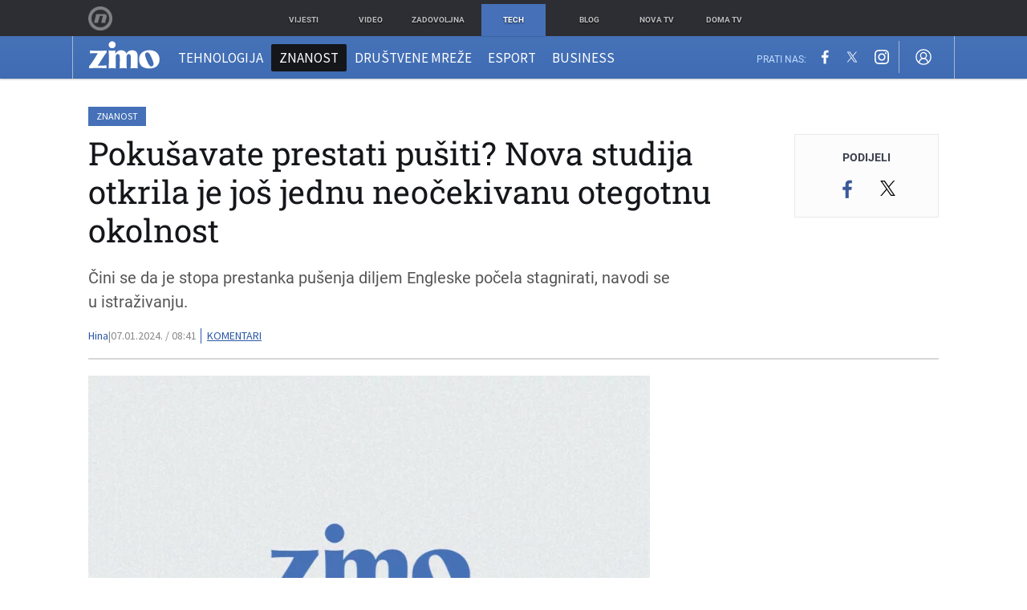

--- FILE ---
content_type: application/javascript
request_url: https://html-load.com/script/zimo.dnevnik.hr.js?hash=-1030037888
body_size: 199036
content:
// 
//# sourceMappingURL=[data-uri]
(function(){(function(v,W){const Xx=a2W,d=v();while(!![]){try{const I=parseInt(Xx(0xdb9))/0x1+-parseInt(Xx(0xfea))/0x2+parseInt(Xx(0x206))/0x3+-parseInt(Xx(0x65a))/0x4*(parseInt(Xx(0xc42))/0x5)+parseInt(Xx(0x22a))/0x6+parseInt(Xx(0xc40))/0x7*(-parseInt(Xx(0xd9b))/0x8)+parseInt(Xx(0xa5c))/0x9*(parseInt(Xx(0x522))/0xa);if(I===W)break;else d['push'](d['shift']());}catch(X){d['push'](d['shift']());}}}(a2v,0xcb3e7),((()=>{const Ht=a2W;var v={0x2197:(X,b,B)=>{'use strict';const Xc=a2W;B['d'](b,{'A':()=>l});let Z='',O=Xc(0x1de);try{var T;Z=null!==(T=document[Xc(0x477)][Xc(0x40d)](Xc(0x7f5)))&&void 0x0!==T?T:Xc(0x1096);const L=document[Xc(0x477)][Xc(0x40d)](Xc(0xf50))||document[Xc(0x477)][Xc(0x40d)](Xc(0x4ca));L&&(O=new URL(L,window[Xc(0x88c)][Xc(0x105e)])[Xc(0x1f5)]);}catch(x){}const l={'version':Xc(0x938),'sdkVersion':Z,'endpoint':O,'env':Xc(0xf43),'debug':!0x1,'sentrySampleRatio':0.05};},0x385:(X,b,B)=>{'use strict';const Xh=a2W;B['d'](b,{'EW':()=>q,'R0':()=>x,'WH':()=>T,'qj':()=>L,'w4':()=>H,'z3':()=>h});var Z=B(0xd17);const O={'appendChild':Node[Xh(0xbda)][Xh(0x849)],'insertBefore':Node[Xh(0xbda)][Xh(0x53b)]};function T(C,U){const Xe=Xh;U[Xe(0x6d8)]?O[Xe(0x53b)][Xe(0x72a)](U[Xe(0x1da)],C,U[Xe(0x6d8)]):O[Xe(0x849)][Xe(0x72a)](U[Xe(0x6dc)],C);}function L(C){const Xq=Xh;O[Xq(0x849)][Xq(0x72a)](document[Xq(0xf1b)],C);}function x(C){const XH=Xh,U=document[XH(0x4c0)](C[XH(0xcd1)]);for(const Q of C[XH(0xf8f)]())U[XH(0x6ff)](Q,C[XH(0x40d)](Q));return U[XH(0xa62)]=C[XH(0xa62)],U;}function h(){const XC=Xh;try{if(null!=window[XC(0x75d)][XC(0xf91)]&&XC(0x483)===window[XC(0x75d)][XC(0xf91)][XC(0x483)][XC(0xe8a)])return!0x0;}catch(C){}return!0x1;}const q=async()=>{const XU=Xh;if(!navigator[XU(0x995)])return!0x0;try{await Z['A'][XU(0x10ce)]()[XU(0xb95)][XU(0x72a)](window,location[XU(0x105e)]);}catch(C){return!0x0;}return!0x1;},H=C=>{const Xt=Xh;try{const U=new CSSStyleSheet();U[Xt(0x9dc)](Xt(0xe67));const Q=U[Xt(0x10c0)][0x0][Xt(0xc37)];U[Xt(0x10c0)][0x0][Xt(0xc37)]=C;const k=U[Xt(0x10c0)][0x0][Xt(0xc37)];return k===Q||k[Xt(0xf7c)]()===C[Xt(0xf7c)]()?C:k;}catch(M){return C;}};},0x4d9:(X,B,Z)=>{'use strict';const XQ=a2W;Z['d'](B,{'FA':()=>R,'H4':()=>S,'Ki':()=>v0,'jy':()=>z});var O=Z(0x2126),T=Z(0x1e87),L=Z(0x1b6c),q=Z(0x6),H=Z(0xabf),C=Z(0x10be),U=Z(0xd17),Q=Z(0x2c0);let M,G;const D=XQ(0x670),P=XQ(0x9f7);let Y=0x0;function N(){const Xk=XQ;return![Xk(0x987),Xk(0x492)][Xk(0x7e0)](v1=>location[Xk(0xc02)][Xk(0x8bb)](v1))&&!window[Xk(0x51c)];}function R(){const XM=XQ;return T['A'][XM(0x10ce)](P)||Y[XM(0xc7f)]();}async function S(v1){const XG=XQ;return XG(0x9b9)===T['A'][XG(0x10ce)](XG(0x6ca),!0x1)||!(!(window[XG(0x88c)][XG(0x225)]+window[XG(0x88c)][XG(0x255)])[XG(0x3e0)](XG(0x108d))&&XG(0x9b9)!==T['A'][XG(0x10ce)](XG(0x108d),!0x1))||(void 0x0!==M?M:N()&&(0x0,C['aX'])()?(M=!0x0,F(v1)[XG(0x2d1)](v2=>{const Xs=XG;let [v3,v4]=v2;M=v3,Y=v4,T['A'][Xs(0x363)](P,Y[Xs(0xc7f)]()),(0x0,C['uD'])(v3);}),!0x0):([M,Y]=await F(v1),T['A'][XG(0x363)](P,Y[XG(0xc7f)]()),(0x0,C['uD'])(M),M));}async function z(v1){const Xy=XQ;return Xy(0x9b9)===T['A'][Xy(0x10ce)](Xy(0x6ca),!0x1)||(void 0x0!==G?G:N()&&![Xy(0x6c5),Xy(0x492)][Xy(0x7e0)](v2=>location[Xy(0xc02)][Xy(0x8bb)](v2))&&Xy(0x9b9)===T['A'][Xy(0x10ce)](D)?(K(v1)[Xy(0x2d1)](v2=>{const XA=Xy;G=v2,T['A'][XA(0x363)](D,v2[XA(0xc7f)]());}),!0x0):(G=await K(v1),T['A'][Xy(0x363)](D,G[Xy(0xc7f)]()),G));}async function F(v1){return await(async function(){const Xg=a2W;let v2=!0x1;try{const v3=document[Xg(0x4c0)](Xg(0x1128));v3[Xg(0x6ff)]('id',Xg(0x7bd)),document[Xg(0xf1b)][Xg(0x849)](v3),v3[Xg(0x6ff)](Xg(0x845),Xg(0x33c));const v4=['ad',Xg(0x997),Xg(0x7bd),Xg(0x9d4),Xg(0xe69),Xg(0x4f3),Xg(0xea4),Xg(0xc97),Xg(0x6b3),Xg(0xdc6),Xg(0xb03),Xg(0x830),Xg(0x1035),Xg(0xc31),Xg(0xc99),Xg(0x6ee),Xg(0x10bb),Xg(0x874),Xg(0x1046)];for(const v5 of v4){v3[Xg(0xe7c)]=v5,await(0x0,q['c'])(v7=>setTimeout(v7,0x1));const v6=window[Xg(0xe11)](v3);if(Xg(0xdbd)===v6[Xg(0x5e1)]||Xg(0xb18)===v6[Xg(0x3d6)]){O['A'][Xg(0xbf8)](Xg(0x10c8)),v2=!0x0;break;}}document[Xg(0xf1b)][Xg(0x9b0)](v3);}catch(v7){O['A'][Xg(0xbf8)](Xg(0x4bd)[Xg(0x578)](v7));}return v2;}())?[!0x0,0x1]:await(async function(){const Xn=a2W,v2=XMLHttpRequest[Xn(0xc7f)]();return!(!v2[Xn(0x3e0)](Xn(0x8d4))||!v2[Xn(0x3e0)](Xn(0xfa0)))&&(O['A'][Xn(0xbf8)](Xn(0x506)),!0x0);}())?[!0x0,0x2]:await async function(v2){const Xm=a2W,v3=[];if(v2){for(const v5 of v2)Xm(0x1003)===v5[Xm(0x33f)]&&v3[Xm(0xc3b)]({'url':v5[Xm(0x617)]});}const v4=window[Xm(0x88c)][Xm(0xc02)][Xm(0x8bb)](Xm(0x4b8));return v4?v3[Xm(0xc3b)]({'url':Xm(0x1bc)}):(v3[Xm(0xc3b)]({'url':Xm(0x32f),'mustIncludeStrings':[Xm(0xe69)],'mustExcludeStrings':[Xm(0x7b3)]}),L['A'][Xm(0x73c)]()||v3[Xm(0xc3b)]({'url':Xm(0xdf0),'mustIncludeStrings':[Xm(0x621)],'mustExcludeStrings':[Xm(0x7b3)]})),(await Promise[Xm(0xa1f)]([...v3[Xm(0x723)](v6=>J(v6[Xm(0x617)],v6[Xm(0x529)],v6[Xm(0xbc3)])),v4?V():j()]))[Xm(0x7e0)](v6=>v6);}(v1)?[!0x0,0x3]:[!0x1,0x0];}async function K(v1){const XN=XQ;return!await async function(v2){const XD=a2W,v3=v2[XD(0x1d2)]||[],v4=await Promise[XD(0xa1f)](v2[XD(0x617)][XD(0x723)](async v5=>{const Xo=XD;try{return await(0x0,q['c'])((v6,v7)=>{const XP=a2W;if(XP(0xec8)===v2[XP(0x33f)]){const v8=new XMLHttpRequest();v8[XP(0x382)](XP(0x319),()=>{const XY=XP;0x4===v8[XY(0x514)]&&(v8[XY(0x516)]>=0xc8&&v8[XY(0x516)]<0x12c||v3[XY(0x3e0)](v8[XY(0x516)])?v6():v7());}),v8[XP(0x382)](XP(0xb62),()=>v7()),v8[XP(0x4ce)](XP(0x6c1),v5),v8[XP(0x80e)]();}else{if(XP(0x4dc)===v2[XP(0x33f)]){if(L['A'][XP(0xc1a)]())J(v5)[XP(0x2d1)](v9=>v9?v7():v6())[XP(0xb59)](v7);else{const v9=new Image();v9[XP(0x382)](XP(0xb15),()=>v6()),v9[XP(0x382)](XP(0xb62),()=>v7()),v9[XP(0x4ca)]=v5;}}else{if(XP(0x10f9)===v2[XP(0x33f)]){const vv=document[XP(0x4c0)](XP(0x10f9));vv[XP(0x382)](XP(0xb15),()=>v6()),vv[XP(0x382)](XP(0xb62),()=>v7()),vv[XP(0x4ca)]=v5,document[XP(0xf1b)][XP(0x849)](vv);}}}}),!0x0;}catch(v6){return(0x0,H['I1'])()?(O['A'][Xo(0xbf8)](Xo(0x763)[Xo(0x578)](v2[Xo(0x617)])),!0x0):(O['A'][Xo(0xbf8)](Xo(0x242)[Xo(0x578)](v2[Xo(0x617)],Xo(0x50f))),!0x1);}}));return v4[0x0]!==v4[0x1];}(null!=v1?v1:{'type':XN(0x4dc),'url':[XN(0x572),XN(0x39a)]});}async function J(v1){const XR=XQ;let v2=arguments[XR(0xb23)]>0x1&&void 0x0!==arguments[0x1]?arguments[0x1]:[],v3=arguments[XR(0xb23)]>0x2&&void 0x0!==arguments[0x2]?arguments[0x2]:[];try{const v4=await U['A'][XR(0x10ce)]()[XR(0xb95)][XR(0x72a)](window,v1);if(v4[XR(0x315)])return!0x0;if(null===v4[XR(0x47f)]&&XR(0x482)===v4[XR(0x33f)])return!0x0;if(v4[XR(0x516)]<0xc8||v4[XR(0x516)]>=0x12c)return!0x0;const v5=await v4[XR(0xb8f)]();if(0x0===v5[XR(0xb23)])return!0x0;if(!v2[XR(0xfe4)](v6=>v5[XR(0x3e0)](v6)))return!0x0;if(v3[XR(0x7e0)](v6=>v5[XR(0x3e0)](v6)))return!0x0;}catch(v6){return(0x0,H['I1'])()?(O['A'][XR(0xbf8)](XR(0x100a)[XR(0x578)](v1)),!0x1):(O['A'][XR(0xbf8)](XR(0x88f)[XR(0x578)](v1,XR(0x436))),!0x0);}return!0x1;}async function V(){const Xw=XQ,v1=document[Xw(0x4c0)](Xw(0xd25)),v2=await(0x0,q['c'])((v3,v4)=>{const XS=Xw;var v5;v1[XS(0x845)][XS(0x4bb)](XS(0x98b),'0'),v1[XS(0x845)][XS(0x4bb)](XS(0xb63),'0'),v1[XS(0x845)][XS(0x4bb)](XS(0x3d6),XS(0xb18)),v1[XS(0x845)][XS(0x4bb)](XS(0xdad),XS(0xdbd)),document[XS(0xf1b)][XS(0x849)](v1);const v6=null===(v5=Q['A'][XS(0x10ce)](window)[XS(0xf54)][XS(0x10ce)][XS(0x72a)](v1,window))||void 0x0===v5?void 0x0:v5[XS(0x24a)];if(!v6)return v3(!0x1);v6[XS(0xc55)][XS(0x4ce)](),v6[XS(0xc55)][XS(0x1f4)](XS(0x10e1)),v6[XS(0xc55)][XS(0x815)]();const v7=v6[XS(0xc55)][XS(0x4c0)](XS(0x10f9));v7[XS(0x6ff)](XS(0x4ca),XS(0x1bc)),v7[XS(0x382)](XS(0xb15),()=>v3(!0x1)),v7[XS(0x382)](XS(0xb62),()=>v3(!0x0)),v6[XS(0xc55)][XS(0xf1b)][XS(0x849)](v7);});return v1[Xw(0xde0)](),v2;}async function j(){const Xp=XQ,v1=document[Xp(0x4c0)](Xp(0xd25)),v2=await(0x0,q['c'])((v3,v4)=>{const XE=Xp;var v5;v1[XE(0x845)][XE(0x4bb)](XE(0x98b),'0'),v1[XE(0x845)][XE(0x4bb)](XE(0xb63),'0'),v1[XE(0x845)][XE(0x4bb)](XE(0x3d6),XE(0xb18)),v1[XE(0x845)][XE(0x4bb)](XE(0xdad),XE(0xdbd)),document[XE(0xf1b)][XE(0x849)](v1);const v6=null===(v5=Q['A'][XE(0x10ce)](window)[XE(0xf54)][XE(0x10ce)][XE(0x72a)](v1,window))||void 0x0===v5?void 0x0:v5[XE(0x24a)];if(!v6)return v3(!0x0);v6[XE(0xc55)][XE(0x4ce)](),v6[XE(0xc55)][XE(0x1f4)](XE(0x10e1)),v6[XE(0xc55)][XE(0x815)]();const v7=v6[XE(0xc55)][XE(0x4c0)](XE(0x10f9));v7[XE(0x6ff)](XE(0x4ca),XE(0x32f)),v7[XE(0x382)](XE(0xb15),()=>{const Xz=XE;try{var v8;const v9=v6[Xz(0xe69)];if(!v9)return v3(!0x0);if(!(null===(v8=Object[Xz(0xc73)](v9,Xz(0x730)))||void 0x0===v8?void 0x0:v8[Xz(0x363)]))return v3(!0x0);v3(!0x1);}catch(vv){return v3(!0x0);}}),v7[XE(0x382)](XE(0xb62),()=>v3(!0x0)),v6[XE(0xc55)][XE(0xf1b)][XE(0x849)](v7);});return v1[Xp(0xde0)](),v2;}function v0(){const XF=XQ,v1=T['A'][XF(0x10ce)](XF(0x3f9),!0x1,XF(0x10ae));return!!v1&&!!v1[XF(0x1079)](',')[0x4];}},0x1b6c:(X,b,B)=>{'use strict';const Xu=a2W;B['d'](b,{'A':()=>Z});class Z{static[Xu(0x483)](){const XK=Xu;try{if(null!=window[XK(0x75d)][XK(0xf91)]&&XK(0x483)===window[XK(0x75d)][XK(0xf91)][XK(0x483)][XK(0xe8a)])return!0x0;}catch(O){}return!0x1;}static[Xu(0x73c)](){const Xi=Xu;try{if(Z[Xi(0x483)]())return!0x1;const O=navigator[Xi(0x1bd)][Xi(0xf7c)](),T=[Xi(0x961)];return![Xi(0xde9),Xi(0x239),Xi(0x6a4),Xi(0xb7b),Xi(0x66e),Xi(0x42d),Xi(0xdda),Xi(0x76b),Xi(0xc28),Xi(0x853),Xi(0x102d),Xi(0xf32),Xi(0xc4a)][Xi(0x7e0)](l=>O[Xi(0x3e0)](l))&&T[Xi(0x7e0)](l=>O[Xi(0x3e0)](l));}catch(l){}return!0x1;}static[Xu(0xf7f)](){const XJ=Xu;try{if(Z[XJ(0x483)]())return!0x1;const O=navigator[XJ(0x1bd)][XJ(0xf7c)]();if(O[XJ(0x3e0)](XJ(0xc5a))||O[XJ(0x3e0)](XJ(0x65c)))return!0x0;const T=[XJ(0xc28)];return![XJ(0xde9),XJ(0x239),XJ(0x6a4),XJ(0xb7b),XJ(0x66e),XJ(0x42d),XJ(0xdda),XJ(0x76b),XJ(0x853),XJ(0x102d),XJ(0xf32),XJ(0xc4a)][XJ(0x7e0)](l=>O[XJ(0x3e0)](l))&&T[XJ(0x7e0)](l=>O[XJ(0x3e0)](l));}catch(l){}return!0x1;}static[Xu(0xc1a)](){const Xf=Xu;try{const O=navigator[Xf(0x1bd)][Xf(0xf7c)]();return O[Xf(0x3e0)](Xf(0x610))&&O[Xf(0x3e0)](Xf(0xf46));}catch(T){}return!0x1;}static[Xu(0x8bf)](){const XV=Xu;try{return navigator[XV(0x1bd)][XV(0xf7c)]()[XV(0x3e0)](XV(0xa8f));}catch(O){}return!0x1;}static[Xu(0x113d)](){const Xa=Xu;return navigator[Xa(0x1bd)][Xa(0xf7c)]()[Xa(0x3e0)](Xa(0x8ed));}}},0x1e99:(X,b,B)=>{'use strict';const Xj=a2W;B['d'](b,{'H$':()=>h,'Tq':()=>x,'fd':()=>q});var Z=B(0x1e87);const O=Xj(0x58c),T=0x927c0,L=()=>{const b0=Xj,H=Z['A'][b0(0x10ce)](O);if(H)try{const C=Date[b0(0x282)](),U=JSON[b0(0x58a)](atob(H))[b0(0x20c)](Q=>Q[b0(0xe91)]+T>C);Z['A'][b0(0x363)](O,btoa(JSON[b0(0xada)](U)));}catch(Q){}},x=()=>!window[Xj(0x88c)][Xj(0xc02)][Xj(0x8bb)](Xj(0x492)),h=H=>{const b1=Xj;L();const C=Z['A'][b1(0x10ce)](O);if(C)try{const U=JSON[b1(0x58a)](atob(C)),Q=Date[b1(0x282)](),k=U[b1(0xd42)](M=>M[b1(0x617)]===H);if(!k||k[b1(0xe91)]+T<Q)return;return k[b1(0xf5f)];}catch(M){return;}},q=(H,C)=>{const b2=Xj;L();const U=Z['A'][b2(0x10ce)](O);try{const Q=U?JSON[b2(0x58a)](atob(U)):[],k=Q[b2(0xaf0)](M=>M[b2(0x617)]===H);-0x1!==k?(Q[k][b2(0xf5f)]=C,Q[k][b2(0xe91)]=Date[b2(0x282)]()):Q[b2(0xc3b)]({'url':H,'timestamp':Date[b2(0x282)](),'blocked':C}),Z['A'][b2(0x363)](O,btoa(JSON[b2(0xada)](Q)));}catch(M){}};},0x5c5:(X,b,r)=>{'use strict';const bT=a2W;r['d'](b,{'A1':()=>Q,'AG':()=>t,'M5':()=>g,'VE':()=>A,'VL':()=>H,'vR':()=>M,'z9':()=>q});var B=r(0x81),Z=r(0x2197),O=r(0x2c0),T=r(0x380),l=r(0x1a13),L=r(0x13a3),x=r(0x2126),c=r(0x1b6c),h=r(0xe8e),e=r(0x1e99);function q(n){const b3=a2W,m=null==n?void 0x0:n[b3(0x723)]((D,P)=>({'autoRecovery':D,'configIndex':P}))[b3(0x20c)](D=>{const b4=b3;let {autoRecovery:P}=D;return P[b4(0x933)];})[b3(0xd42)](D=>{const b5=b3;let {autoRecovery:P}=D;if(!P[b5(0x3c5)])return!0x0;try{if(eval(P[b5(0x3c5)][b5(0x7a2)]))return!0x0;}catch(Y){x['A'][b5(0xbf8)](b5(0xa9a),Y);}return!0x1;});return m;}function H(m,D,P){const b6=a2W;try{const Y=(0x0,B['Wq'])({'protectUrlContext':D,'url':P,'kind':B['MN'][b6(0xa68)],'endpoint':Z['A'][b6(0xc2d)]}),N=b6(0x109d)[b6(0x578)](Y,'\x22]');if(!O['A'][b6(0x10ce)](m)[b6(0x36e)][b6(0x72a)](m[b6(0xc55)][b6(0xf1b)],N)){const R=m[b6(0xc55)][b6(0x4c0)](b6(0xcff));R[b6(0xfcf)]=b6(0x10e8),R['as']=b6(0x10f9),O['A'][b6(0x10ce)](m)[b6(0x1a6)][b6(0x363)][b6(0x72a)](R,Y),m[b6(0xc55)][b6(0xf1b)][b6(0x849)](R);}}catch(w){}}const C=[];let U=!0x1;function t(m,D,P){const b7=a2W;C[b7(0xc3b)](P),U||(U=!0x0,function Y(){const b8=b7,N=C[b8(0x710)]();if(!N)return void(U=!0x1);const R=m[b8(0xc55)][b8(0x4c0)](b8(0x10f9));R[b8(0x4ca)]=(0x0,B['Wq'])({'protectUrlContext':D,'url':N[b8(0x4ca)],'kind':B['MN'][b8(0xa68)],'endpoint':Z['A'][b8(0xc2d)]});for(const {name:w,value:S}of Array[b8(0x6eb)](N[b8(0xfa3)]))b8(0x4ca)!==w&&R[b8(0x6ff)](w,S);N[b8(0x91b)]||N[b8(0x100c)]?(R[b8(0x382)](b8(0xb15),()=>{const b9=b8;N[b9(0xb19)](new Event(b9(0xb15)));}),R[b8(0x382)](b8(0xb62),()=>{const bv=b8,p=new Event(bv(0xb62));p[bv(0xe39)]=!0x0,N[bv(0xb19)](p);}),m[b8(0xc55)][b8(0xf1b)][b8(0x849)](R),Y()):(R[b8(0x382)](b8(0xb15),()=>{const bW=b8;N[bW(0xb19)](new Event(bW(0xb15))),Y();}),R[b8(0x382)](b8(0xb62),()=>{const bd=b8,p=new Event(bd(0xb62));p[bd(0xe39)]=!0x0,N[bd(0xb19)](p),Y();}),m[b8(0xc55)][b8(0xf1b)][b8(0x849)](R));}());}async function Q(m,D,P){const bI=a2W;if(!(0x0,e['Tq'])())return await k(m,D,P);const Y=(0x0,e['H$'])(P);if(void 0x0!==Y)return k(m,D,P)[bI(0x2d1)](R=>{(0x0,e['fd'])(P,R);}),Y;const N=await k(m,D,P);return(0x0,e['fd'])(P,N),N;}async function k(m,D,P){const bX=a2W;if(c['A'][bX(0xf7f)]()&&c['A'][bX(0x113d)]())return await(0x0,h['p'])(D,P);const Y=m[bX(0xc55)][bX(0x4c0)](bX(0xcff));Y[bX(0xfcf)]=bX(0x10e8),Y['as']=bX(0x10f9),O['A'][bX(0x10ce)](m)[bX(0x1a6)][bX(0x363)][bX(0x72a)](Y,P);const N=new Promise(R=>{const bb=bX;Y[bb(0x382)](bb(0xb15),()=>{const br=bb;try{m[br(0xc55)][br(0xf1b)][br(0x9b0)](Y);}catch(w){}R(!0x1);}),Y[bb(0x382)](bb(0xb62),()=>{const bB=bb;try{m[bB(0xc55)][bB(0xf1b)][bB(0x9b0)](Y);}catch(w){}R(!0x0);});});return m[bX(0xc55)][bX(0xf1b)][bX(0x849)](Y),N;}function M(m,D,P){const bZ=a2W;if(P[bZ(0x105e)]&&P[bZ(0x6dd)]instanceof Element&&!P[bZ(0x6dd)][bZ(0xf75)]){P[bZ(0x6dd)][bZ(0xf75)]=!0x0;const Y=(0x0,B['Wq'])({'protectUrlContext':m,'url':P[bZ(0x105e)],'kind':B['MN'][bZ(0x39b)],'endpoint':Z['A'][bZ(0xc2d)]}),N=D[bZ(0xc55)][bZ(0x4c0)](bZ(0xcff));Array[bZ(0x6eb)](P[bZ(0x6dd)][bZ(0xfa3)])[bZ(0x867)](R=>{const bO=bZ;N[bO(0x6ff)](R[bO(0xe8a)],R[bO(0xf3b)]);}),O['A'][bZ(0x10ce)](D)[bZ(0x1a6)][bZ(0x363)][bZ(0x72a)](N,Y),N[bZ(0xf75)]=!0x0,P[bZ(0x6dd)][bZ(0xa55)](bZ(0x9e7),N);}}const G=[bT(0x1025),bT(0x3b5),bT(0x1139),bT(0x108f),bT(0x8c2),bT(0x4ac),bT(0x1027),bT(0x1113),bT(0xa58),bT(0x1047),bT(0x111a),bT(0x253)],s=0x3,y=m=>{const bl=bT;var D;if(bl(0xdbd)!==m[bl(0x845)][bl(0x5e1)]||!m[bl(0x2a4)][bl(0x3e0)](bl(0x1013)))return!0x1;if(m[bl(0x2a4)][bl(0xb23)]>0x2710)return!0x0;const P=null!==(D=m[bl(0xc37)])&&void 0x0!==D?D:'';return G[bl(0x20c)](Y=>P[bl(0x3e0)](Y))[bl(0xb23)]>=s;},A=(m,D,P)=>{const bL=bT,Y=E=>(0x0,T['Bo'])(D,E),N=E=>(0x0,T['pI'])(D,E),R=E=>(0x0,T['yu'])(D,E);try{for(const E of Array[bL(0x6eb)](P))if(E instanceof CSSStyleRule){if(!0x0!==E[bL(0xf75)]){var w;if(!y(E)||null!==(w=D[bL(0x1b5)])&&void 0x0!==w&&w[bL(0x7e0)](z=>{const bx=bL;var F;return null===(F=E[bx(0xc37)])||void 0x0===F?void 0x0:F[bx(0x3e0)](z);})){var S,p;const z=(0x0,l['Qw'])({'protectUrlContext':m,'selector':null!==(S=E[bL(0xc37)])&&void 0x0!==S?S:'','idFilter':F=>(0x0,T['Bo'])(D,F),'attributeFilter':F=>(0x0,T['yu'])(D,F)});E[bL(0xc37)]=null!==(p=E[bL(0xc37)])&&void 0x0!==p&&p[bL(0x3e0)](bL(0xf59))?z:''[bL(0x578)](E[bL(0xc37)],',')[bL(0x578)](z);}for(let F=0x0;F<E[bL(0x845)][bL(0xb23)];F++){const u=E[bL(0x845)][F],K=E[bL(0x845)][u];bL(0x5d4)==typeof K&&K[bL(0x3e0)](bL(0x544))&&(E[bL(0x845)][u]=(0x0,l['oY'])({'protectUrlContext':m,'value':K,'idFilter':Y,'urlFilter':N,'attributeFilter':R}));}}A(m,D,E[bL(0x10c0)]),E[bL(0xf75)]=!0x0;}else(E instanceof CSSMediaRule||E instanceof CSSSupportsRule)&&(!0x0!==E[bL(0xf75)]&&A(m,D,E[bL(0x10c0)]),E[bL(0xf75)]=!0x0);}catch(J){}},g=(m,D,P)=>{const bc=bT;if(!(P instanceof Element))return;const Y=O['A'][bc(0x10ce)](window)[bc(0x7eb)][bc(0x10ce)][bc(0x72a)](P);if((0x0,T['ts'])(D,Y)){const p=O['A'][bc(0x10ce)](window)[bc(0x779)][bc(0x10ce)][bc(0x72a)](P),E=bc(0x340)+(0x0,L['md'])(Y[bc(0xf7c)]()),z=new RegExp('<'[bc(0x578)](Y[bc(0xf7c)](),bc(0x62c)),'gi'),F=new RegExp('</'[bc(0x578)](Y[bc(0xf7c)](),'>'),'gi'),u=p[bc(0x101a)](z,'<'[bc(0x578)](E,'$1'))[bc(0x101a)](F,'</'[bc(0x578)](E,'>'));O['A'][bc(0x10ce)](window)[bc(0x779)][bc(0x363)][bc(0x72a)](P,u);}const N=O['A'][bc(0x10ce)](window)[bc(0xca2)][bc(0x10ce)][bc(0x72a)](P);(0x0,T['Bo'])(D,N)&&O['A'][bc(0x10ce)](window)[bc(0xca2)][bc(0x363)][bc(0x72a)](P,(0x0,L['md'])(N));const R=O['A'][bc(0x10ce)](window)[bc(0x10f8)][bc(0x10ce)][bc(0x72a)](P);for(const K of Array[bc(0x6eb)](R))(0x0,T['Bo'])(D,K)&&(R[bc(0x1132)]((0x0,L['md'])(K)),R[bc(0xde0)](K));const w=O['A'][bc(0x10ce)](window)[bc(0x510)][bc(0x10ce)][bc(0x72a)](P);for(const J of Array[bc(0x6eb)](w))if((0x0,T['yu'])(D,J[bc(0xe8a)])){const f=bc(0xdb3)+(0x0,L['md'])(J[bc(0xe8a)][bc(0xd5f)](0x5)[bc(0xf7c)]());O['A'][bc(0x10ce)](window)[bc(0xae2)][bc(0x72a)](P,f,J[bc(0xf3b)]),O['A'][bc(0x10ce)](window)[bc(0xc5f)][bc(0x72a)](P,J[bc(0xe8a)]);}else(0x0,T['v5'])(D,J[bc(0xe8a)],J[bc(0xf3b)])&&O['A'][bc(0x10ce)](window)[bc(0xae2)][bc(0x72a)](P,J[bc(0xe8a)],(0x0,L['md'])(J[bc(0xf3b)]));if(P instanceof HTMLAnchorElement){const V=O['A'][bc(0x10ce)](window)[bc(0x27d)][bc(0x72a)](P,bc(0x105e));if(V&&!(0x0,B['EW'])(V))try{const j=new URL(V)[bc(0xc02)];(D[bc(0x107e)][bc(0x7e0)](v0=>v0[bc(0x109b)](V))||D[bc(0xd1c)][bc(0x7e0)](v0=>j[bc(0x8bb)](v0)))&&O['A'][bc(0x10ce)](window)[bc(0xae2)][bc(0x72a)](P,bc(0x105e),(0x0,B['Wq'])({'protectUrlContext':m,'url':V,'kind':B['MN'][bc(0xdf8)],'endpoint':Z['A'][bc(0xc2d)]}));}catch(v0){}}const S=P[bc(0xf8f)]()[bc(0x20c)](v1=>v1[bc(0x3e0)](bc(0x10c6)));S[bc(0xb23)]>0x0&&S[bc(0x867)](v1=>{const bh=bc;P[bh(0xb71)](v1);});};},0x71:(X,b,B)=>{'use strict';B['d'](b,{'mM':()=>l});const Z=0x1f40,O=0x32,T=0x1;async function l(L,x){const bk=a2W,{enableGpp:c=!0x1}=x||{},h=await function(H){const {tcfTimeoutMs:C=Z,requireTcString:U=!0x0}=H||{};return new Promise(async(Q,k)=>{const bC=a2W;try{var M,G;await(function(){const be=a2W;let m=arguments[be(0xb23)]>0x0&&void 0x0!==arguments[0x0]?arguments[0x0]:Z;return new Promise((D,P)=>{const bq=be,Y=Date[bq(0x282)](),N=()=>{const bH=bq;bH(0xa74)!=typeof window[bH(0x554)]?Date[bH(0x282)]()-Y>m?P(new Error(bH(0x842))):setTimeout(N,O):D(window[bH(0x554)]);};N();});}(C));let y=!0x1;const A=m=>!(!m||bC(0x9c4)!==m[bC(0xa1b)]&&bC(0x696)!==m[bC(0xa1b)]||U&&!m[bC(0xcd5)]),g=(m,D)=>{const bU=bC;if(D&&!y&&A(m)){y=!0x0;try{var P,Y;null===(P=(Y=window)[bU(0x554)])||void 0x0===P||P[bU(0x72a)](Y,bU(0x9ff),0x2,()=>{},m[bU(0xfd5)]);}catch{}Q(m);}};null===(M=(G=window)[bC(0x554)])||void 0x0===M||M[bC(0x72a)](G,bC(0x382),0x2,g),setTimeout(()=>{const bt=bC;y||k(new Error(bt(0x753)));},C);}catch(m){k(m);}});}();if(!function(H){const bQ=a2W;var C,U;return!!(null!==(C=null===(U=H[bQ(0x10b5)])||void 0x0===U?void 0x0:U[bQ(0x10b0)])&&void 0x0!==C?C:{})[T];}(h))throw new Error(bk(0xc83));let q;if(c)try{q=await(function(){const bM=bk;let H=arguments[bM(0xb23)]>0x0&&void 0x0!==arguments[0x0]?arguments[0x0]:0x1770;return new Promise((C,U)=>{const bG=bM,Q=Date[bG(0x282)](),k=()=>{const bs=bG;bs(0xa74)!=typeof window[bs(0x46f)]?Date[bs(0x282)]()-Q>H?U(new Error(bs(0x10eb))):setTimeout(k,O):((()=>{const by=bs;try{var M,G,y,A;null===(M=(G=window)[by(0x46f)])||void 0x0===M||M[by(0x72a)](G,by(0x382),(g,m)=>{const bA=by;m&&g&&(bA(0xa72)===g[bA(0x413)]||bA(0x7c5)===g[bA(0x413)])&&C(g);}),null===(y=(A=window)[by(0x46f)])||void 0x0===y||y[by(0x72a)](A,by(0x83d),(g,m)=>{const bg=by;m&&g&&C({'eventName':bg(0x55e),'data':g});});}catch{}})());};k();});}());}catch(H){console[bk(0xdcb)](H);}return{'result':await Promise[bk(0xabc)](L({'tcData':h,'gppInfo':q})),'tcData':h,'gppInfo':q};}},0x2126:(X,B,Z)=>{'use strict';const bn=a2W;Z['d'](B,{'A':()=>P});var O,T=Z(0x1cbf),L=Z(0x81),x=Z(0xc72),q=Z(0x941),H=Z(0x2197),C=Z(0x1e87),U=Z(0x17f6),Q=Z(0x385),k=Z(0x4d9),M=Z(0x12e6),G=Z(0x1fa9);const A=bn(0xe87);var D=function(N){const bm=bn;return N[N[bm(0x3a1)]=0x0]=bm(0x3a1),N[N[bm(0x3c2)]=0x1]=bm(0x3c2),N[N[bm(0xdf6)]=0x2]=bm(0xdf6),N;}(D||{});class P{constructor(N){const bD=bn;var R=this;let w=arguments[bD(0xb23)]>0x1&&void 0x0!==arguments[0x1]?arguments[0x1]:D[bD(0xdf6)],S=arguments[bD(0xb23)]>0x2&&void 0x0!==arguments[0x2]?arguments[0x2]:'',E=arguments[bD(0xb23)]>0x3&&void 0x0!==arguments[0x3]?arguments[0x3]:[];this[bD(0x9fd)]=N,this[bD(0x37b)]=w,this[bD(0xa01)]=S,this[bD(0xdc5)]=E,(0x0,T['A'])(this,bD(0xfb7),function(z){const bP=bD;for(var F=arguments[bP(0xb23)],K=new Array(F>0x1?F-0x1:0x0),J=0x1;J<F;J++)K[J-0x1]=arguments[J];return{'level':z,'timestamp':Date[bP(0x282)](),'inventoryId':R[bP(0xa01)],'args':K};}),(0x0,T['A'])(this,bD(0xcfa),()=>{const bY=bD;window[bY(0x382)](bY(0xf58),z=>{const bo=bY;if(z[bo(0xad6)]&&z[bo(0xad6)][bo(0xa25)]===A){if(this[bo(0x37b)]===D[bo(0x3c2)])return Y({'inventoryId':this[bo(0xa01)],...z[bo(0xad6)]});if(this[bo(0x37b)]===D[bo(0x3a1)]&&z[bo(0xad6)][bo(0xa01)]){if(bo(0xbf8)===z[bo(0xad6)][bo(0x6d7)])return P[bo(0xbf8)]('['[bo(0x578)](z[bo(0xad6)][bo(0xa01)],']'),...z[bo(0xad6)][bo(0x99a)]);if(bo(0xdcb)===z[bo(0xad6)][bo(0x6d7)])return P[bo(0xdcb)]('['[bo(0x578)](z[bo(0xad6)][bo(0xa01)],']'),...z[bo(0xad6)][bo(0x99a)]);if(bo(0xb62)===z[bo(0xad6)][bo(0x6d7)])return P[bo(0xb62)](z[bo(0xad6)][bo(0xb62)],'['[bo(0x578)](z[bo(0xad6)][bo(0xa01)],']'),...z[bo(0xad6)][bo(0x99a)]);}}});}),(0x0,T['A'])(this,bD(0xff3),()=>{const bR=bD,z=async()=>{const bN=a2W;if(bN(0x764)!==window[bN(0x88c)][bN(0x255)]&&bN(0xeac)!==window[bN(0x88c)][bN(0x255)])return;window[bN(0x88c)][bN(0x255)]='';const F=prompt(bN(0x5e6));if(bN(0x2c3)===F)return this[bN(0xdc5)][bN(0x867)](j=>console[bN(0x547)](...j[bN(0x99a)]));if(bN(0xeac)!==F)return;const K=prompt(bN(0xc06)),J=prompt(bN(0xf58)),V=await P[bN(0xb8e)](bN(0xfa6),null!=K?K:bN(0x3be),null!=J?J:bN(0x3be));alert(bN(0x70c)),window[bN(0x4ce)](bN(0x1018)[bN(0x578)](V));};window[bR(0x382)](bR(0x3d2),z),window[bR(0x1f1)](z,0xbb8);}),w===D[bD(0x3a1)]&&this[bD(0xff3)](),w!==D[bD(0x3a1)]&&w!==D[bD(0x3c2)]||this[bD(0xcfa)]();}static[bn(0xbf8)](){const bw=bn;this[bw(0x331)]();for(var N=arguments[bw(0xb23)],R=new Array(N),w=0x0;w<N;w++)R[w]=arguments[w];const S=this[bw(0x790)][bw(0xfb7)](bw(0xbf8),...R);if(this[bw(0x790)][bw(0x37b)]!==D[bw(0x3a1)])return Y(S);this[bw(0x790)][bw(0xdc5)][bw(0xc3b)](S),(H['A'][bw(0xbf8)]||bw(0x9b9)===C['A'][bw(0x10ce)](bw(0xa2e),!0x1))&&console[bw(0x547)](...R);}static[bn(0xdcb)](){const bS=bn;this[bS(0x331)]();for(var N=arguments[bS(0xb23)],R=new Array(N),w=0x0;w<N;w++)R[w]=arguments[w];const S=this[bS(0x790)][bS(0xfb7)](bS(0xdcb),...R);if(this[bS(0x790)][bS(0x37b)]!==D[bS(0x3a1)])return Y(S);this[bS(0x790)][bS(0xdc5)][bS(0xc3b)](S),(H['A'][bS(0xbf8)]||bS(0x9b9)===C['A'][bS(0x10ce)](bS(0xa2e),!0x1))&&console[bS(0xdcb)](...R);}static[bn(0xb62)](N){const bp=bn;this[bp(0x331)]();for(var R=arguments[bp(0xb23)],w=new Array(R>0x1?R-0x1:0x0),S=0x1;S<R;S++)w[S-0x1]=arguments[S];const E=this[bp(0x790)][bp(0xfb7)](bp(0xb62),[N,...w]);if(E[bp(0xb62)]=N,this[bp(0x790)][bp(0x37b)]!==D[bp(0x3a1)])return Y(E);this[bp(0x790)][bp(0xdc5)][bp(0xc3b)](E),(H['A'][bp(0xbf8)]||bp(0x9b9)===C['A'][bp(0x10ce)](bp(0xa2e),!0x1))&&console[bp(0xb62)](N,...w);}static[bn(0xe45)](N,R){const bE=bn;return this[bE(0x331)](),P[bE(0xbf8)](bE(0xe45),N,R),P[bE(0xbf8)](bE(0x385),(0x0,U['j'])()),P[bE(0xb8e)](N,R,R);}static async[bn(0xb8e)](N,R,w){const bz=bn;this[bz(0x331)]();const S=this[bz(0x790)][bz(0xdc5)][bz(0x723)](K=>({...K,'timestamp':Math[bz(0x576)](K[bz(0xe91)]/0x3e8)})),E=q['A'][bz(0x2d9)](JSON[bz(0xada)](S)),z=await(0x0,M['C8'])(this[bz(0x790)][bz(0x9fd)],H['A'][bz(0xc2d)])?(0x0,M['XV'])(H['A'][bz(0xc2d)],0x0):H['A'][bz(0xc2d)],F=new URL(''[bz(0x578)](z,bz(0xfce)));return F[bz(0x3bc)][bz(0x422)](bz(0xb20),H['A'][bz(0xb20)]),F[bz(0x3bc)][bz(0x422)](bz(0x33f),N),F[bz(0x3bc)][bz(0x422)](bz(0xdc9),R),F[bz(0x3bc)][bz(0x422)](bz(0xf58),w),F[bz(0x3bc)][bz(0x422)](bz(0x617),location[bz(0x105e)]),F[bz(0x3bc)][bz(0x422)](bz(0x205),(0x0,Q['z3'])()[bz(0xc7f)]()),F[bz(0x3bc)][bz(0x422)](bz(0xb49),(await(0x0,k['H4'])())[bz(0xc7f)]()),F[bz(0x3bc)][bz(0x422)](bz(0x1063),G['A'][bz(0x5f7)](0x10,0x10)),(await x['G'][bz(0x344)](bz(0x35e),(0x0,L['Wq'])({'protectUrlContext':this[bz(0x790)][bz(0x9fd)],'url':F,'endpoint':z}),E))[bz(0x47f)];}}O=P,(0x0,T['A'])(P,bn(0x790),void 0x0),(0x0,T['A'])(P,bn(0xf3e),N=>O[bn(0x790)]=new O(N,D[bn(0x3a1)])),(0x0,T['A'])(P,bn(0x4b4),(N,R)=>O[bn(0x790)]=new O(N,D[bn(0x3c2)],R)),(0x0,T['A'])(P,bn(0x331),()=>{const bF=bn;O[bF(0x790)]||(O[bF(0x790)]=new O({'version':'v9','originalHostname':'_'}));});const Y=N=>{const bu=bn;let R=window;for(;R!==window[bu(0x542)][bu(0x24a)];){R=R[bu(0xf18)][bu(0x24a)];try{N[bu(0xa25)]=A,R[bu(0x862)](N,'*');}catch(w){}}};},0x10b1:(X,b,r)=>{'use strict';r['d'](b,{'I':()=>c,'i':()=>x});var B=r(0x2197),Z=r(0x120e),O=r(0x13a3),T=r(0x81),l=r(0x739),L=r(0x2126);const x=()=>{const bK=a2W;try{const q='kfpvbrk9axaxagaoac9abrwvrkrqrj,rk9a0abvacrxravorx8aorkrqgbrk9raabrworxrkrqab8a0rx,rkab98r4rxabrkrqbrkdvp9rw6rkrqgrk9da5rx8orx8a2d6rxo6rwrza2s8rka8aiaia8,rkrwa52raabrworxrkrqab8a0rx,rkrxorx6aba39paxagrxac9abrwvrkrqawa2awa4rjawa4awayrbna4inr3rjqr34,rkrwa5k68rxr4rwa5abrx8rxdrkrqc9aga5rx,rka5sva0agd2axaxagaoa6dax8rkrqc9aga5rx,rkrwa5ka3rkrqab8a0rx,rkrava06ab8aorkrqrkka3rk,rkorx8a5rwv6rkrqrkoqa24a2qrjrkai';if(0x12===q[bK(0xb23)])return null;const H=(0x0,Z['OC'])(decodeURI(q));if(!H)throw bK(0xacb);return H;}catch(C){const U=bK(0x68c)[bK(0x578)](C);return L['A'][bK(0xb62)](U),(0x0,l['Pf'])(U,new URL(B['A'][bK(0xc2d)])[bK(0xc02)],async Q=>await L['A'][bK(0xe45)](bK(0x6d5),Q)),null;}},c=(q,H,C,U)=>{const bi=a2W;q[bi(0x20c)](Q=>bi(0xa1f)===Q[bi(0x4c1)]||bi(0x85e)===Q[bi(0x4c1)]&&H||bi(0x221)===Q[bi(0x4c1)]&&H&&C||bi(0xa02)===Q[bi(0x4c1)]&&!H)[bi(0x867)](Q=>(k=>{const bJ=bi;try{const M=k[bJ(0xf19)][bJ(0x101a)](/\{\{\s*url\((.*?)\)\s*\}\}/g,(G,s)=>(0x0,T['Wq'])({'protectUrlContext':U,'url':s,'endpoint':B['A'][bJ(0xc2d)]}))[bJ(0x101a)](/\{\{\s*id\((.*?)\)\s*\}\}/g,(G,s)=>(0x0,O['md'])(s));k[bJ(0xc34)]&&h(M),k[bJ(0xf8b)]&&window[bJ(0x1f1)](()=>h(M),k[bJ(0xf8b)][bJ(0x676)]),k[bJ(0xd68)]&&window[bJ(0x382)](k[bJ(0xd68)][bJ(0x33f)],()=>h(M));}catch(G){console[bJ(0xb62)](G);}})(Q));},h=q=>{const bf=a2W;try{eval(q);}catch(H){B['A'][bf(0xbf8)]&&console[bf(0xb62)](bf(0x2fd),H);}};},0x1c09:(X,b,r)=>{'use strict';const bV=a2W;r['d'](b,{'N2':()=>t,'je':()=>Q,'lD':()=>U});var B=r(0x2126),Z=r(0xd17);const O=bV(0x640),T={'querySelectorAll':()=>[]},l={'postMessage':()=>null,'document':T,'parent':window};function L(){const ba=bV;safe[ba(0x708)]();const k=Object[ba(0xc73)](HTMLIFrameElement[ba(0xbda)],ba(0xd86));Object[ba(0x335)](HTMLIFrameElement[ba(0xbda)],ba(0xd86),{'get':function(){const bj=ba;if(this[bj(0x87f)](O))return l;for(var G=arguments[bj(0xb23)],s=new Array(G),y=0x0;y<G;y++)s[y]=arguments[y];return k[bj(0x10ce)][bj(0x72a)](this,...s);}});const M=Object[ba(0xc73)](HTMLIFrameElement[ba(0xbda)],ba(0xb88));Object[ba(0x335)](HTMLIFrameElement[ba(0xbda)],ba(0xb88),{'get':function(){const r0=ba;if(this[r0(0x87f)](O))return T;for(var G=arguments[r0(0xb23)],s=new Array(G),y=0x0;y<G;y++)s[y]=arguments[y];return M[r0(0x10ce)][r0(0x72a)](this,...s);}});}function x(k){const r1=bV;k[r1(0x6ff)](O,'');}function c(){const r2=bV,k=navigator[r2(0x1bd)][r2(0xf7c)]();return![r2(0xde9),r2(0x239),r2(0x6a4),r2(0xb7b),r2(0x66e),r2(0xdda)][r2(0x7e0)](M=>k[r2(0x3e0)](M))&&[r2(0xc28),r2(0x961)][r2(0x7e0)](M=>k[r2(0x3e0)](M));}function h(k,M){return generateSafePromise((G,s)=>{const r3=a2W;let y=0x0;k[r3(0x867)](A=>{const r4=r3;A[r4(0x2d1)](g=>{const r5=r4;M(g)&&G(!0x0),++y===k[r5(0xb23)]&&G(!0x1);})[r4(0xb59)](s);});});}function e(k){const r6=bV,M=/__#\{(.*?)\}#__/gi,G=[];let s=0x0,y=null;for(;null!==(y=M[r6(0xb3e)](k));)G[r6(0xc3b)](k[r6(0xd5f)](s,y[r6(0x774)])),G[r6(0xc3b)](q(y[0x1])),s=y[r6(0x774)]+y[0x0][r6(0xb23)];return G[r6(0xc3b)](k[r6(0xd5f)](s)),G[r6(0x3cb)]('');}function q(k){const r7=bV;try{const M=eval(k);return null===M?r7(0x3be):void 0x0===M?r7(0x20b):M[r7(0xc7f)]();}catch(G){return console[r7(0xb62)](G),G[r7(0xc7f)]();}}function H(k){const r8=bV;[r8(0x987),r8(0x8f5),r8(0xff4),r8(0x1087),r8(0x8ee),r8(0xbb1),r8(0xdc0),r8(0x944),r8(0x2f6),r8(0x9b1),r8(0xfd3)][r8(0x7e0)](M=>location[r8(0xc02)][r8(0x8bb)](M))&&Object[r8(0x335)](k,r8(0x2b7),{'get':function(){return 0x8;}});}const C=(k,M,G)=>{const r9=bV;let s={'targeting':{}};const y={'addService':()=>y,'defineSizeMapping':()=>y,'getAdUnitPath':()=>k,'getOutOfPage':()=>r9(0xaff)===M,'getResponseInformation':()=>y,'getSlotElementId':()=>G,'setCollapseEmptyDiv':()=>y,'setConfig':A=>(s={...s,...A},y),'getConfig':A=>s[A],'setTargeting':(A,g)=>(s[r9(0x91c)][A]=g,y),'clearTargeting':()=>(s[r9(0x91c)]={},y),'getTargeting':A=>{const rv=r9;var g;return null!==(g=s[rv(0x91c)][A])&&void 0x0!==g?g:[];},'getTargetingKeys':()=>Object[r9(0x76f)](s[r9(0x91c)]),'getTargetingMap':()=>s[r9(0x91c)],'setForceSafeFrame':A=>y};return y;};function U(k){const rW=bV;window[rW(0x1074)]=window[rW(0x1074)]||{},window[rW(0x1074)][rW(0x5fa)]=window[rW(0x1074)][rW(0x5fa)]||[];const M=function(){const rd=rW,G=window[rd(0x1074)][rd(0x9d5)];window[rd(0x1074)][rd(0x9d5)]=function(s,y){const rI=rd;if(y===window[rI(0x1074)][rI(0x2c7)][rI(0x2d2)][rI(0x29b)]||k[rI(0x7e0)](D=>s[rI(0xf7c)]()[rI(0x3e0)](D[rI(0xf7c)]())))return B['A'][rI(0xbf8)](rI(0x2e8),s),C(s,rI(0xaff),rI(0x8ab));for(var A=arguments[rI(0xb23)],g=new Array(A>0x2?A-0x2:0x0),m=0x2;m<A;m++)g[m-0x2]=arguments[m];return G[rI(0x72a)](this,s,y,...g);};};try{window[rW(0x1074)][rW(0x5fa)][rW(0xd71)](M);}catch(G){B['A'][rW(0xb62)](rW(0xa5b)+G),window[rW(0x1074)][rW(0x5fa)][rW(0xc3b)](M),window[rW(0x1074)][rW(0x5fa)][rW(0xc3b)](()=>{const rX=rW,s=window[rX(0x1074)][rX(0xabe)]()[rX(0xea0)]()[rX(0x20c)](y=>y[rX(0x1fa)]())[rX(0x20c)](y=>y[rX(0xc84)]()[rX(0xf7c)]()[rX(0x3e0)](rX(0x8ab)));s[rX(0xb23)]>0x0&&(B['A'][rX(0xbf8)](rX(0xba7)+s[rX(0x723)](y=>y[rX(0xc84)]())[rX(0x3cb)](',\x20')),window[rX(0x1074)][rX(0xf7e)](s));});}}function t(k){const rb=bV;if(0x0===k[rb(0xb23)])return;window[rb(0x1074)]=window[rb(0x1074)]||{},window[rb(0x1074)][rb(0x5fa)]=window[rb(0x1074)][rb(0x5fa)]||[];const M=function(){const rr=rb,G=window[rr(0x1074)][rr(0xe8c)];window[rr(0x1074)][rr(0xe8c)]=function(y,A,g){const rB=rr,m=k[rB(0x20c)](N=>y[rB(0x3e0)](N));if(m[rB(0xb23)]>0x0)return B['A'][rB(0xbf8)](rB(0x91a),y,rB(0x8f4),m[rB(0x3cb)](',\x20'),']'),C(y,A,g);for(var D=arguments[rB(0xb23)],P=new Array(D>0x3?D-0x3:0x0),Y=0x3;Y<D;Y++)P[Y-0x3]=arguments[Y];return G[rB(0x72a)](this,y,A,g,...P);};};try{window[rb(0x1074)][rb(0x5fa)][rb(0xd71)](M);}catch(G){B['A'][rb(0xb62)](rb(0xa5b)+G),window[rb(0x1074)][rb(0x5fa)][rb(0xc3b)](M),window[rb(0x1074)][rb(0x5fa)][rb(0xc3b)](()=>{const rZ=rb,s=window[rZ(0x1074)][rZ(0xabe)]()[rZ(0xea0)]()[rZ(0x20c)](y=>k[rZ(0x7e0)](A=>y[rZ(0xc84)]()[rZ(0x3e0)](A)));s[rZ(0xb23)]>0x0&&(B['A'][rZ(0xbf8)](rZ(0x1108)+s[rZ(0x723)](y=>y[rZ(0xc84)]())[rZ(0x3cb)](',\x20')),window[rZ(0x1074)][rZ(0xf7e)](s));});}}function Q(){const rO=bV;(arguments[rO(0xb23)]>0x0&&void 0x0!==arguments[0x0]?arguments[0x0]:[rO(0x1118)])[rO(0x867)](k=>{const rT=rO;window[k]=window[k]||{},window[k][rT(0x10d5)]=window[k][rT(0x10d5)]||[],window[k][rT(0x10d5)][rT(0xc3b)](function(){const rL=rT,M=function(G){const rl=a2W;try{G&&rl(0xa74)==typeof G[rl(0xf1a)]&&(B['A'][rl(0xbf8)](rl(0xd08)[rl(0x578)](k),G[rl(0xf1a)]),setTimeout(()=>G[rl(0xf1a)]([]),0x0)),B['A'][rl(0xbf8)](rl(0x3af)[rl(0x578)](k),G);}catch(s){B['A'][rl(0xb62)](rl(0x2da)[rl(0x578)](k),s);}return Promise[rl(0xabc)]({'bids':[],'timedOut':[],'auctionId':null});};M[rL(0x213)]=function(G){const rx=rL;return rx(0xa74)!=typeof G||B['A'][rx(0xbf8)](''[rx(0x578)](k,rx(0x1110))[rx(0x578)](G)),G;},window[k][rL(0x1dc)]=M,window[k][rL(0x94e)]=function(){const rc=rL;B['A'][rc(0xbf8)](rc(0x106b)[rc(0x578)](k,rc(0xe50)));},window[k][rL(0xf0e)]=function(){const rh=rL;B['A'][rh(0xbf8)](rh(0x106b)[rh(0x578)](k,rh(0x28a)));},window[k][rL(0xf08)]=function(){const re=rL;return B['A'][re(0xbf8)](re(0x106b)[re(0x578)](k,re(0xb37))),{};};});});}},0x10be:(X,b,B)=>{'use strict';const rq=a2W;B['d'](b,{'aX':()=>T,'uD':()=>l});var Z=B(0x1e87);const O=rq(0x923);function T(){const rH=rq,L=Z['A'][rH(0x10ce)](O);return L?rH(0x9b9)===L:void 0x0;}function l(L){const rC=rq;Z['A'][rC(0x363)](O,L[rC(0xc7f)]());}},0x739:(X,b,B)=>{'use strict';const ry=a2W;B['d'](b,{'Pf':()=>C});var Z=B(0x2197),O=B(0x385),T=B(0x1b6c),L=B(0x17f6),x=B(0x1e87),q=B(0x36c),H=B(0x469);function C(A,D,P){try{!async function(Y,N,R){const rU=a2W;try{if(await y())return;Q();const S=Math[rU(0xf49)]()<Z['A'][rU(0xcd7)]?await R(Y):'';document[rU(0xf1b)][rU(0x4ba)]='',document[rU(0x47f)][rU(0x4ba)]='',console[rU(0xb62)](rU(0x508)[rU(0x578)](Y)),document[rU(0x47f)][rU(0x845)][rU(0x102a)]=rU(0xb18);let E=!0x1;window[rU(0x382)](rU(0xf58),K=>{const rt=rU;rt(0xe6a)===K[rt(0xad6)]&&(E=!0x0);});const z=(0x0,q['B'])(S,Y),F=setInterval(()=>{const rQ=rU;if(!document[rQ(0xd05)](z))return clearInterval(F);const K=z[rQ(0xd12)]();rQ(0xdbd)!==getComputedStyle(z)[rQ(0x5e1)]&&0x0!==K[rQ(0x98b)]&&0x0!==K[rQ(0xb63)]||(clearInterval(F),U(Y,N));},0x3e8);if(T['A'][rU(0x73c)]()||T['A'][rU(0xf7f)]()){var w;const K=(0x0,L['j'])(),J=Math[rU(0x7a9)](0xbb8,0x5*(null!==(w=null==K?void 0x0:K[rU(0x7e2)])&&void 0x0!==w?w:0x0));setTimeout(()=>{const rk=rU;document[rk(0xd05)](z)&&!E&&(clearInterval(F),U(Y,N));},J);}}catch(V){U(Y,N);}}(A,D,P);}catch(Y){U(A,D);}}function U(A,D){const rG=a2W;try{Q();const P=decodeURIComponent(escape(atob(((()=>{const rM=a2W,Y=navigator[rM(0x8b1)][rM(0xf7c)]();return Y[rM(0x37a)]('fr')?rM(0x2e5):Y[rM(0x37a)]('ko')?rM(0x3e4):rM(0x4af);})()))));rG(0xa74)!=typeof confirm||!0x1!==confirm(P)?location[rG(0x105e)]=rG(0xd31)[rG(0x578)](btoa(A),rG(0x3b6))[rG(0x578)](D,rG(0xe09))[rG(0x578)](btoa(location[rG(0x105e)])):location[rG(0xe60)]();}catch(Y){location[rG(0x105e)]=rG(0x7b0)[rG(0x578)](D);}}function Q(){const rs=a2W;x['A'][rs(0x363)](rs(0x5f9),String(Date[rs(0x282)]()));}let k=!0x1;window[ry(0x382)](ry(0x979),()=>{k=!0x0;},{'capture':!0x0});const M=Date[ry(0x282)]();let G=!0x1;const y=async()=>{const rA=ry;if(G)return!0x0;G=!0x0;try{if(await(0x0,O['EW'])())return!0x0;try{var A;const D=(0x0,L['j'])();if(D[rA(0xcd6)]>0x3e8||D[rA(0x7e2)]>0x1f4)return!0x0;const P=null===(A=navigator[rA(0x50c)])||void 0x0===A?void 0x0:A[rA(0xf9d)];if(P&&P>0x2bc&&P%0x19==0x0)return!0x0;}catch(Y){}if(Date[rA(0x282)]()-M>0xea60)return!0x0;if(void 0x0===window[rA(0xb3f)]?await(0x0,H['y'])(0x64):await(0x0,H['$'])(0x64),k)return!0x0;if(location[rA(0xa30)][rA(0x3e0)](rA(0x5a3))&&navigator[rA(0x1bd)][rA(0x3e0)](rA(0x381)))return!0x0;if(location[rA(0xa30)][rA(0x3e0)](rA(0x462))&&(function(){const rg=rA;try{if(null!=window[rg(0x75d)][rg(0xf91)]&&rg(0x483)===window[rg(0x75d)][rg(0xf91)][rg(0x483)][rg(0xe8a)])return!0x0;}catch(N){}return!0x1;}()))return!0x0;}catch(N){}return!0x1;};},0x36c:(X,b,B)=>{'use strict';B['d'](b,{'B':()=>O});var Z=B(0x2197);function O(T){const rn=a2W;let l=arguments[rn(0xb23)]>0x1&&void 0x0!==arguments[0x1]?arguments[0x1]:'';const L=document[rn(0x4c0)](rn(0xd25)),x=Z['A'][rn(0xc2d)][rn(0x3e0)]('//')?Z['A'][rn(0xc2d)][rn(0x1079)]('//')[0x1]:Z['A'][rn(0xc2d)];let c=rn(0xdbf);c+=rn(0xfed)+T,c+=rn(0x1df)+btoa(l),c+=rn(0x3b6)+x,c+=rn(0xe09)+btoa(location[rn(0x105e)]),L[rn(0x4ca)]=c,L[rn(0x6ff)](rn(0x845),rn(0x539)),document[rn(0x47f)][rn(0x849)](L);const h=q=>{const rm=rn;var H;rm(0x1017)===q[rm(0xad6)]&&(null===(H=L[rm(0x6dc)])||void 0x0===H||H[rm(0x9b0)](L),document[rm(0x47f)][rm(0x845)][rm(0x1e3)](rm(0x102a)),window[rm(0x9ff)](rm(0xf58),h));};return addEventListener(rn(0xf58),h),L;}},0x313:(X,b,B)=>{'use strict';const rD=a2W;B['d'](b,{'A':()=>c});var Z=B(0x1cbf),O=B(0x81),T=B(0x2c0),L=B(0x1fa9),x=B(0x6);class c{static[rD(0x664)](h){const rP=rD;if(!h[rP(0x1da)])return 0x0;let q;for(q=0x0;q<h[rP(0x1da)][rP(0x48a)][rP(0xb23)]&&h[rP(0x1da)][rP(0x48a)][q]!==h;q++);return q;}static[rD(0xba4)](){const rY=rD;let h=arguments[rY(0xb23)]>0x0&&void 0x0!==arguments[0x0]?arguments[0x0]:window;try{return h[rY(0x561)]!==h[rY(0x542)];}catch(q){return!0x0;}}static[rD(0x9e1)](){const ro=rD;if(void 0x0!==c[ro(0x81c)])return c[ro(0x81c)];if(!c[ro(0xba4)]())return c[ro(0x81c)]=!0x1,!0x1;if(window[ro(0x88c)][ro(0x105e)][ro(0x37a)](ro(0xa15))||(0x0,O['EW'])(window[ro(0x88c)][ro(0x105e)]))return c[ro(0x81c)]=!0x0,!0x0;try{if((window[ro(0x88c)][ro(0x105e)][ro(0x3e0)]('#')?window[ro(0x88c)][ro(0x105e)][ro(0xd5f)](0x0,window[ro(0x88c)][ro(0x105e)][ro(0xa84)]('#')):window[ro(0x88c)][ro(0x105e)])===(window[ro(0xf18)][ro(0x88c)][ro(0x105e)][ro(0x3e0)]('#')?window[ro(0xf18)][ro(0x88c)][ro(0x105e)][ro(0xd5f)](0x0,window[ro(0xf18)][ro(0x88c)][ro(0x105e)][ro(0xa84)]('#')):window[ro(0xf18)][ro(0x88c)][ro(0x105e)]))return c[ro(0x81c)]=!0x0,!0x0;}catch(h){}return c[ro(0x81c)]=!0x1,!0x1;}static[rD(0x285)](){const rN=rD;if(!this[rN(0xba4)]())return!0x1;try{return window[rN(0xf18)][rN(0x88c)][rN(0x105e)],!0x1;}catch(h){return!0x0;}}static[rD(0x7f0)](h){const rR=rD,q=rR(0x5b5);let H=h[q];return H||(H=L['A'][rR(0xe7c)](),h[q]=H),H;}static[rD(0xce6)](h){const rw=rD,q=document[rw(0x4c0)](rw(0x10f9)),H=T['A'][rw(0x10ce)]()[rw(0x510)][rw(0x10ce)][rw(0x72a)](h);for(let C=0x0;C<H[rw(0xb23)];C++){const U=H[C];T['A'][rw(0x10ce)]()[rw(0xae2)][rw(0x72a)](q,U[rw(0xe8a)],U[rw(0xf3b)]);}return T['A'][rw(0x10ce)]()[rw(0xb04)][rw(0x363)][rw(0x72a)](q,T['A'][rw(0x10ce)]()[rw(0xb04)][rw(0x10ce)][rw(0x72a)](h)),q;}static[rD(0x9ae)](h,q){const rS=rD;q[rS(0x6d8)]?T['A'][rS(0x10ce)]()[rS(0x609)][rS(0x72a)](q[rS(0x6dc)],h,q[rS(0x6d8)]):T['A'][rS(0x10ce)]()[rS(0x38c)][rS(0x72a)](q[rS(0x6dc)],h);}static async[rD(0x49d)](h,q){const rp=rD;if(T['A'][rp(0x10ce)]()[rp(0x27d)][rp(0x72a)](h,rp(0x4ca))&&!T['A'][rp(0x10ce)]()[rp(0x27d)][rp(0x72a)](h,rp(0x91b))){const H=(0x0,x['c'])(C=>{const rE=rp;T['A'][rE(0x10ce)]()[rE(0x390)][rE(0x72a)](h,rE(0xb15),()=>{C();}),T['A'][rE(0x10ce)]()[rE(0x390)][rE(0x72a)](h,rE(0xb62),()=>{C();});});return q[rp(0x1da)][rp(0xc33)](h,q),H;}return q[rp(0x1da)][rp(0xc33)](h,q),(0x0,x['c'])(C=>C());}static async[rD(0x73e)](h,q){const rz=rD;if(T['A'][rz(0x10ce)]()[rz(0x27d)][rz(0x72a)](q,rz(0x4ca))&&!T['A'][rz(0x10ce)]()[rz(0x27d)][rz(0x72a)](q,rz(0x91b))){const H=(0x0,x['c'])(C=>{const rF=rz;T['A'][rF(0x10ce)]()[rF(0x390)][rF(0x72a)](q,rF(0xb15),()=>{C();}),T['A'][rF(0x10ce)]()[rF(0x390)][rF(0x72a)](q,rF(0xb62),()=>{C();});});return T['A'][rz(0x10ce)]()[rz(0x38c)][rz(0x72a)](h,q),H;}return T['A'][rz(0x10ce)]()[rz(0x38c)][rz(0x72a)](h,q),(0x0,x['c'])(C=>C());}}(0x0,Z['A'])(c,rD(0x81c),void 0x0);},0x1e87:(X,b,B)=>{'use strict';const ru=a2W;B['d'](b,{'A':()=>T});var Z=B(0x1cbf),O=B(0x71);class T{static[ru(0x284)](L){const rK=ru;this[rK(0xebb)]=L;}static[ru(0x10ce)](L){const ri=ru;let x=!(arguments[ri(0xb23)]>0x1&&void 0x0!==arguments[0x1])||arguments[0x1],c=arguments[ri(0xb23)]>0x2&&void 0x0!==arguments[0x2]?arguments[0x2]:ri(0x10ae);try{return x&&(L=l(L)),window[c][ri(0x85a)](L);}catch(h){return'';}}static[ru(0x363)](L,x){const rJ=ru;let c=!(arguments[rJ(0xb23)]>0x2&&void 0x0!==arguments[0x2])||arguments[0x2],h=arguments[rJ(0xb23)]>0x3&&void 0x0!==arguments[0x3]?arguments[0x3]:rJ(0x10ae);try{if(c&&(L=l(L)),!this[rJ(0xebb)])return window[h][rJ(0x308)](L,x);(0x0,O['mM'])(q=>{const rf=rJ;let {tcData:H,gppInfo:C}=q;window[h][rf(0x308)](L,x);})[rJ(0xb59)](q=>{});}catch(q){}}static[ru(0xde0)](L){const rV=ru;let x=!(arguments[rV(0xb23)]>0x1&&void 0x0!==arguments[0x1])||arguments[0x1],c=arguments[rV(0xb23)]>0x2&&void 0x0!==arguments[0x2]?arguments[0x2]:rV(0x10ae);try{return x&&(L=l(L)),window[c][rV(0x34d)](L);}catch(h){}}}(0x0,Z['A'])(T,ru(0xebb),!0x1);const l=L=>''[ru(0x578)](window[ru(0x88c)][ru(0xa30)],ru(0x5c8))[ru(0x578)](btoa(L));},0xabf:(X,b,B)=>{'use strict';B['d'](b,{'B3':()=>L,'I1':()=>O,'Nq':()=>l});let Z=!0x1;function O(){return Z;}const T=()=>{Z=!0x0;};function l(){const ra=a2W;window[ra(0x382)](ra(0x359),T);}function L(){const rj=a2W;window[rj(0x9ff)](rj(0x359),T);}},0x17f6:(X,b,B)=>{'use strict';B['d'](b,{'j':()=>T});var Z=B(0x2197),O=B(0x81);function T(){const B0=a2W;try{const L=performance[B0(0xc45)](B0(0xa8d));if(0x0===L[B0(0xb23)])return{'minRTT':0x0,'avgRTT':0x0,'maxRTT':0x0,'adshieldMinRTT':0x0,'adshieldAvgRTT':0x0,'adshieldMaxRTT':0x0};let [x,h,q,H]=[0x0,0x0,0x0,0x0],[C,U,Q,k,M,G]=[0x0,0x0,0x0,0x0,0x0,0x0];return L[B0(0x867)](y=>{const B1=B0;x++,h+=y[B1(0x1b7)],(0x0===C||C>y[B1(0x1b7)])&&(C=y[B1(0x1b7)]),Q<y[B1(0x1b7)]&&(Q=y[B1(0x1b7)]),y[B1(0xe8a)][B1(0x37a)](Z['A'][B1(0xc2d)])&&(0x0,O['EW'])(y[B1(0xe8a)])&&(0x0,O['sH'])(y[B1(0xe8a)])[B1(0x1127)][B1(0x37a)](Z['A'][B1(0xc2d)])&&(q++,H+=y[B1(0x1b7)],(0x0===k||k>y[B1(0x1b7)])&&(k=y[B1(0x1b7)]),G<y[B1(0x1b7)]&&(G=y[B1(0x1b7)]));}),U=h/x,M=H/q,{'minRTT':C,'avgRTT':U,'maxRTT':Q,'adshieldMinRTT':k,'adshieldAvgRTT':M,'adshieldMaxRTT':G};}catch(y){}return{'minRTT':0x0,'avgRTT':0x0,'maxRTT':0x0,'adshieldMinRTT':0x0,'adshieldAvgRTT':0x0,'adshieldMaxRTT':0x0};}},0xd17:(X,b,B)=>{'use strict';const B2=a2W;B['d'](b,{'A':()=>T});const Z={'HTMLIFrameElement_contentWindow':()=>Object[B2(0xc73)](HTMLIFrameElement[B2(0xbda)],B2(0xd86)),'XMLHttpRequest_open':()=>l(window,B2(0x8ae),B2(0x4ce)),'Window_decodeURIComponent':()=>l(window,B2(0x49c),B2(0x742)),'Window_fetch':()=>l(window,B2(0x49c),B2(0x1003)),'Element_setAttribute':()=>l(window,B2(0x748),B2(0x6ff)),'EventTarget_addEventListener':()=>l(window,B2(0x7f6),B2(0x382))},O=B2(0x402)+window[B2(0x44c)](window[B2(0x88c)][B2(0x105e)]),T={'get'(){const B3=B2;return this[B3(0x708)](),window[O];},'collectOne'(L){window[O]=window[O]||{},window[O][L]||(window[O][L]=Z[L]());},'collect'(){const B4=B2;window[O]=window[O]||{};for(const [L,x]of Object[B4(0x5d1)](Z))window[O][L]||(window[O][L]=x());}};function l(L,x,c){const B5=B2;var h,q,H;return B5(0x24a)===x[B5(0xf7c)]()?L[c]:B5(0xc55)===x?null===(h=L[B5(0xc55)])||void 0x0===h?void 0x0:h[c]:B5(0x75b)===x?null===(q=L[B5(0x75b)])||void 0x0===q?void 0x0:q[c]:null===(H=L[x])||void 0x0===H||null===(H=H[B5(0xbda)])||void 0x0===H?void 0x0:H[c];}},0x6:(X,b,B)=>{'use strict';B['d'](b,{'c':()=>O,'z':()=>Z});let Z=0x0;function O(T){const B6=a2W,l=(L,x)=>{Z++,T(L,x);};return l[B6(0xc7f)]=()=>B6(0x473),new Promise(l);}},0x469:(X,b,B)=>{'use strict';B['d'](b,{'$':()=>T,'y':()=>O});var Z=B(0x6);const O=async l=>(0x0,Z['c'])(L=>setTimeout(L,l)),T=async function(){const B7=a2W;let l=arguments[B7(0xb23)]>0x0&&void 0x0!==arguments[0x0]?arguments[0x0]:0x0;const L=Date[B7(0x282)]();if(!window[B7(0xb3f)])throw new Error(B7(0x860));for(;L+l<Date[B7(0x282)]();)await(0x0,Z['c'])((x,c)=>window[B7(0xb3f)](x));};},0xc72:(X,b,B)=>{'use strict';const B9=a2W;B['d'](b,{'G':()=>T});var Z=B(0x6);class O{constructor(l,L){const B8=a2W;this[B8(0x516)]=l,this[B8(0x47f)]=L;}}class T{static[B9(0x344)](l,L){const Bv=B9;let x=arguments[Bv(0xb23)]>0x2&&void 0x0!==arguments[0x2]?arguments[0x2]:'';return(0x0,Z['c'])((c,h)=>{const BW=Bv;try{const q=new XMLHttpRequest();q[BW(0x865)]=H=>{const Bd=BW;0x4===q[Bd(0x514)]&&c(new O(q[Bd(0x516)],q[Bd(0xbe8)]));},q[BW(0x4ce)](l,L),q[BW(0x80e)](x);}catch(H){h(H);}});}}},0xe8e:(X,b,B)=>{'use strict';B['d'](b,{'Y':()=>h,'p':()=>q});var Z=B(0x2197),O=B(0xd17),T=B(0x81);let L=null,x=!0x1;function h(H){const BI=a2W;if(null===L){L=document[BI(0x4c0)](BI(0xd25)),L[BI(0x845)][BI(0x4bb)](BI(0x98b),'0'),L[BI(0x845)][BI(0x4bb)](BI(0xb63),'0'),L[BI(0x845)][BI(0x4bb)](BI(0x3d6),BI(0xb18)),L[BI(0x845)][BI(0x4bb)](BI(0xdad),BI(0xdbd)),O['A'][BI(0x10ce)]()[BI(0xae2)][BI(0x72a)](L,BI(0xd2c),BI(0xe66));const C=(0x0,T['Wq'])({'protectUrlContext':H,'url':Z['A'][BI(0xc2d)]+BI(0x8e8),'endpoint':Z['A'][BI(0xc2d)]});O['A'][BI(0x10ce)]()[BI(0xae2)][BI(0x72a)](L,BI(0xc94),BI(0xb4c)[BI(0x578)](C,BI(0x289)));const U=Q=>{const BX=BI;BX(0x4fc)===Q[BX(0xad6)][BX(0x33f)]&&(x=!0x0,window[BX(0x9ff)](BX(0xf58),U));};window[BI(0x382)](BI(0xf58),U),document[BI(0x83e)][BI(0x849)](L);}return L;}const q=async(H,C)=>new Promise(async(U,Q)=>{const Bb=a2W,k=h(H);for(;!x;)await new Promise(y=>setTimeout(y,0x7b));const M=O['A'][Bb(0x10ce)]()[Bb(0xf54)][Bb(0x10ce)][Bb(0x72a)](k,window);if(!M)return U(!0x0);const G=new MessageChannel();G[Bb(0xed9)][Bb(0x70e)]=y=>{const Br=Bb;U(y[Br(0xad6)]);},M[Bb(0x862)]({'type':Bb(0xd16),'src':C},'*',[G[Bb(0x10f0)]]);});},0x380:(X,B,Z)=>{'use strict';const BB=a2W;Z['d'](B,{'Bo':()=>k,'VS':()=>Q,'pI':()=>M,'sU':()=>D,'ts':()=>P,'v5':()=>A,'xP':()=>Y,'yu':()=>G});var O=Z(0x81);const T=[BB(0xbd3),BB(0xc01),BB(0xab6),BB(0xa4c),BB(0x1c1),BB(0x47e),BB(0xecd),BB(0x110e),BB(0xa1a),BB(0xe73),BB(0x348),BB(0x837),BB(0x6ed),BB(0xdae),BB(0x3a0),BB(0x80b),BB(0x10d7),BB(0x46a),BB(0x41a),BB(0x7ec),BB(0x1090),BB(0xa06),BB(0x6df),BB(0x501),BB(0x288),BB(0xdd7),BB(0xe12),BB(0x236),BB(0x10d0),BB(0x942),BB(0x494),BB(0x96a),BB(0x478),BB(0x55f),BB(0xcb1),BB(0x64f),BB(0xa44),BB(0xa16),BB(0x68d),BB(0x77e),BB(0x49a),BB(0xaf5),BB(0xc0a),BB(0x10c3),BB(0xa65),BB(0x7a7),BB(0x4ef),BB(0xd33),BB(0xf5e),BB(0x586),BB(0x71b),BB(0xeed),BB(0x3a0),BB(0xf01),BB(0xf1d),BB(0x4a6),BB(0xf6d),BB(0x2a1),BB(0xce0),BB(0x3cd),BB(0xb9d),BB(0x1e8),BB(0xaf9),BB(0x91d),BB(0x44f),BB(0xc7d),BB(0x6c8),BB(0x5b3),BB(0x653),BB(0x1028),BB(0x243),BB(0x7e8),BB(0xf35),BB(0xee3),BB(0x22d),BB(0xe84),BB(0xed7),BB(0x1141),BB(0x9a8),BB(0x927),BB(0xaf5),BB(0x8b7),BB(0xedb),BB(0xaa2),BB(0x24f),BB(0xee6),BB(0x983),BB(0xfbc),BB(0xb25),BB(0x796),BB(0x537),BB(0x4b1),BB(0x366),BB(0xea5),BB(0xb86),BB(0x1000),BB(0x6f7),BB(0xcb0),BB(0xd89),BB(0xfa5),BB(0x10d2),BB(0x41c),BB(0x52a),BB(0xdaa),BB(0x616),BB(0xca0),BB(0xe2d),BB(0xda5),BB(0x75e),BB(0x352),BB(0x1c5),BB(0x44e),BB(0x6df),BB(0xbf4),BB(0x7c8),BB(0x259),BB(0xf9e),BB(0xe13),BB(0x51e),BB(0x971),BB(0xcac),BB(0xcc1),BB(0x83c),BB(0x3d5),BB(0x662),BB(0xe43),BB(0xd19),BB(0x2fe),BB(0xba9),BB(0x102f),BB(0x1a3),BB(0x647),BB(0xb4b),BB(0x2c5),BB(0x850),BB(0x10e7),BB(0x8c3),BB(0x776),BB(0x2b2),BB(0xd18),BB(0x47d),BB(0xb5c),BB(0xfad),BB(0x29f),BB(0x1ad),BB(0x661),BB(0xb2a),BB(0x575),BB(0x1005),BB(0xf0d),BB(0x9c0),BB(0x7be),BB(0x6a6),BB(0x10f5),BB(0xc51),BB(0x5a4),BB(0x36c),BB(0x588),BB(0xa87),BB(0xa70),BB(0x339),BB(0x9f4),BB(0x3f4),BB(0x737),BB(0xa54),BB(0x24d),BB(0xe54),BB(0x3ba),BB(0x396),BB(0x86b),BB(0x52f),BB(0xb81),BB(0x7c2),BB(0x43b),BB(0x10fa),BB(0xafc),BB(0x103a),BB(0xd13),BB(0x48f),BB(0x996),BB(0xc91),BB(0x507),BB(0xce8),BB(0xa93),BB(0x75c),BB(0xa91),BB(0xfd4),BB(0x449),BB(0xcdb),BB(0x383),BB(0x2a2),BB(0xedf),BB(0x8d5),BB(0x6f5),BB(0x3f8),BB(0x21b),BB(0x6be),BB(0xfc4),BB(0x7dd),BB(0x270),BB(0xa93),BB(0x34a),BB(0x5f1),BB(0xbe6),BB(0xeb6),BB(0x46e),BB(0xb07),BB(0xd4a),BB(0x29e),BB(0x10bc),BB(0xd54),BB(0xca3),BB(0x90f),BB(0xaca),BB(0x92e),BB(0x1ab),BB(0x110c),BB(0x2ba),BB(0xf2d),BB(0x712),BB(0x657),BB(0xf9f),BB(0x6d6),BB(0x1041),BB(0xea8),BB(0x8bd),BB(0x292),BB(0xccd),BB(0x59f),BB(0x3ce),BB(0x2b1),BB(0x969),BB(0x338),BB(0xbc9),BB(0x434),BB(0x798),BB(0x894),BB(0x1104),BB(0x9bd),BB(0x1029),BB(0xd90),BB(0x103b),BB(0x701),BB(0x3e3),BB(0x1052),BB(0xe7d),BB(0xc59),BB(0x4cf),BB(0x766),BB(0xa63),BB(0x1f9),BB(0x6ae),BB(0xd76),BB(0x8b4),BB(0x360),BB(0x7b1),BB(0x87a),BB(0x7ff),BB(0xbae),BB(0xfa2),BB(0xe1e),BB(0x99c),BB(0x5fd),BB(0xdf1),BB(0x8c5),BB(0x9c6),BB(0x28e),BB(0xf04),BB(0xd8e),BB(0x6c0),BB(0x49e),BB(0x4d6),BB(0x393)],L=[/ad\.doubleclick\.net\/searchads\/link\/click/,/google\.com\/recaptcha\/api2\/aframe/,/prebid/,/google\.com\/pagead\/1p-user-list/],x=[BB(0x4c8),BB(0xb43),BB(0x1030),BB(0x1131),BB(0x94c),BB(0x5da),'Ad',BB(0xe6c),BB(0xd8b),BB(0xd6a),BB(0x71a),BB(0xe69),BB(0x719),BB(0xfdd),BB(0x93a),BB(0x1057),BB(0xde1),BB(0x219),BB(0x2c9),BB(0x416),BB(0x248),BB(0x84b),BB(0xec5),BB(0x2e1),BB(0x8ba),BB(0xe79),BB(0x368),BB(0x10ca),BB(0xd58),BB(0xa4e),BB(0x67e),BB(0xa36),BB(0x70d),BB(0xd38),BB(0x526),BB(0x503),BB(0x72b),BB(0x886),BB(0x7ee),BB(0x326),BB(0xf10),BB(0xe76),BB(0xfb1),BB(0x112c),BB(0xa64),BB(0x5a2),BB(0xd96),BB(0x3e9),BB(0x5b2),BB(0x724),BB(0x848),BB(0xb36),BB(0xdeb),BB(0xe59),BB(0xa3b),BB(0xecb),BB(0x408),BB(0xb13)],q=['ad',BB(0xee0),'Ad',BB(0x53d)],H=[BB(0xb1f),BB(0x5d8),BB(0x456)],C=[],U=[{'key':BB(0x6db),'value':[BB(0x5ee)]}];function Q(N){const BZ=BB;var R,z,F,K,J,V,j,v0,v1,v2;const v3=[...q,...null!==(R=null==N?void 0x0:N['id'])&&void 0x0!==R?R:[]],v4=[...x,...null!==(z=null==N?void 0x0:N[BZ(0x8b3)])&&void 0x0!==z?z:[]],v5=[...T,...null!==(F=null==N?void 0x0:N[BZ(0x892)])&&void 0x0!==F?F:[]][BZ(0x20c)](vI=>BZ(0xfb0)!==vI),v6=[...L,...null!=N&&N[BZ(0x639)]?[new RegExp(N[BZ(0x639)][BZ(0x3cb)]('|'))]:[]],v7=[...C,...null!==(K=null==N?void 0x0:N[BZ(0xcd1)])&&void 0x0!==K?K:[]],v8=[...null!==(J=null==N?void 0x0:N[BZ(0x1b5)])&&void 0x0!==J?J:[]],v9={'id':[{'type':BZ(0x8e4),'value':BZ(0x580)},{'type':BZ(0x8e4),'value':BZ(0x523)},{'type':BZ(0x8e4),'value':BZ(0x963)},...null!==(V=null==N||null===(j=N[BZ(0x254)])||void 0x0===j?void 0x0:j['id'])&&void 0x0!==V?V:[]],'url':[{'type':BZ(0xa47),'value':BZ(0x32f)},...null!==(v0=null==N||null===(v1=N[BZ(0x254)])||void 0x0===v1?void 0x0:v1[BZ(0x617)])&&void 0x0!==v0?v0:[]]},vv=[...H,...null!==(v2=null==N?void 0x0:N[BZ(0xfa3)])&&void 0x0!==v2?v2:[]],vW=vI=>vI[BZ(0xc48)](/[.*+?^${}()|[\]\\]/g,BZ(0x560)),vd=new RegExp([...v4[BZ(0x723)](vW),...v3[BZ(0x723)](vI=>'\x5cb'[BZ(0x578)](vW(vI),'\x5cb')),...vv[BZ(0x723)](vW),...v5[BZ(0x723)](vW),...v6[BZ(0x723)](vI=>vI[BZ(0xefe)])][BZ(0x3cb)]('|'));return{'ids':v3,'idSubstrings':v4,'idRegex':new RegExp(v4[BZ(0x3cb)]('|')),'cssTargetRegex':vd,'domains':v5,'urlRegexes':v6,'selectorsToForceProtect':v8,'attributes':vv,'attributeValueKeys':U,'tagName':v7,'exclusionRules':v9};}function k(N,R){const BO=BB;return!(!N[BO(0x103f)][BO(0x3e0)](R)&&!N[BO(0xede)][BO(0x109b)](R))&&!N[BO(0x254)]['id'][BO(0x7e0)](w=>BO(0xa47)===w[BO(0x33f)]?w[BO(0xf3b)]===R:BO(0x8e4)===w[BO(0x33f)]?R[BO(0x3e0)](w[BO(0xf3b)]):void w[BO(0x33f)]);}function M(N,R){const BT=BB;if(null==R||''===R)return!0x1;const w=(0x0,O['GX'])(R);return!!w&&(!(!N[BT(0xd1c)][BT(0x7e0)](S=>w[BT(0xc02)][BT(0x8bb)](S))&&!N[BT(0x107e)][BT(0x7e0)](S=>S[BT(0x109b)](w[BT(0x105e)])))&&!N[BT(0x254)][BT(0x617)][BT(0x7e0)](S=>BT(0xa47)===S[BT(0x33f)]?S[BT(0xf3b)]===w[BT(0x105e)]:BT(0x8e4)===S[BT(0x33f)]?w[BT(0x105e)][BT(0x3e0)](S[BT(0xf3b)]):void 0x0));}function G(N,R){const Bl=BB;return R[Bl(0x37a)](Bl(0xdb3))&&N[Bl(0xfa3)][Bl(0x3e0)](R);}function A(N,R,w){const BL=BB;return!!w&&N[BL(0x5bb)][BL(0x7e0)](S=>{const Bx=BL;let {key:E,value:z}=S;return E===R&&z[Bx(0x3e0)](w);});}function D(N,R){const Bc=BB;return!!(R[Bc(0x87f)]('id')&&k(N,R['id'])||R[Bc(0x87f)](Bc(0x3e7))&&k(N,R[Bc(0xe7c)])||R[Bc(0x87f)](Bc(0x4ca))&&M(N,R[Bc(0x40d)](Bc(0x4ca)))||R[Bc(0x87f)](Bc(0x105e))&&M(N,R[Bc(0x40d)](Bc(0x105e))));}function P(N,R){const Bh=BB;return N[Bh(0xcd1)][Bh(0x7e0)](w=>w[Bh(0xf7c)]()===R[Bh(0xf7c)]());}function Y(N,R){const Be=BB;return N[Be(0xc46)][Be(0x109b)](R);}},0x941:(X,b,B)=>{'use strict';B['d'](b,{'A':()=>O});var Z=B(0x9ea);const O={'encode':function(L){const Bq=a2W;let x=arguments[Bq(0xb23)]>0x1&&void 0x0!==arguments[0x1]?arguments[0x1]:(0x0,Z['i7'])();return x['id']+L[Bq(0x1079)]('')[Bq(0x723)](c=>x[Bq(0xcca)][Bq(0x3e0)](c)?String[Bq(0xf28)](x[Bq(0xa0d)])+T(x[Bq(0xcca)],x[Bq(0xa22)],c):x[Bq(0x8cb)][Bq(0x3e0)](c)?String[Bq(0xf28)](x[Bq(0x98f)])+T(x[Bq(0x8cb)],x[Bq(0x1016)],c):T(x[Bq(0xcef)],x[Bq(0x39d)],c))[Bq(0x3cb)]('');},'decode':L=>{const BH=a2W,x=(0x0,Z['i7'])(L[BH(0xd5f)](0x0,0x4));if(!x)throw new Error(BH(0x82a)+L);const c=L[BH(0xd5f)](0x4);let h=0x0;return c[BH(0x1079)]('')[BH(0x723)](q=>{const BC=BH;if(0x0==h&&q===String[BC(0xf28)](x[BC(0xa0d)]))return h=0x1,'';if(0x0==h&&q===String[BC(0xf28)](x[BC(0x98f)]))return h=0x2,'';if(0x0!=h){const H=h;if(h=0x0,0x1==H)return x[BC(0xa22)][BC(0x3e0)](q)?l(x[BC(0xcca)],x[BC(0xa22)],q):l(x[BC(0xcef)],x[BC(0x39d)],q)+q;if(0x2==H)return x[BC(0x1016)][BC(0x3e0)](q)?l(x[BC(0x8cb)],x[BC(0x1016)],q):l(x[BC(0xcef)],x[BC(0x39d)],q)+q;throw new Error(BC(0x7d2)+H);}return l(x[BC(0xcef)],x[BC(0x39d)],q);})[BH(0x3cb)]('');}};function T(L,x,c){const BU=a2W;if(0x1!==c[BU(0xb23)])throw new Error(BU(0xd47));return L[BU(0x3e0)](c)?x[L[BU(0xa84)](c)]:c;}function l(L,x,c){const Bt=a2W;if(0x1!==c[Bt(0xb23)])throw new Error(Bt(0xd47));return x[Bt(0x3e0)](c)?L[x[Bt(0xa84)](c)]:c;}},0x9ea:(X,b,B)=>{'use strict';const Bk=a2W;B['d'](b,{'$o':()=>L,'i7':()=>T});var Z=B(0x2197),O=B(0x1fa9);function T(C){const BQ=a2W;return C?H[BQ(0xd42)](U=>U['id']===C):Z['A'][BQ(0xbf8)]?h[0x0]:O['A'][BQ(0x68b)](h);}const L=()=>h[h[Bk(0xb23)]-0x1];function x(C){const BM=Bk,U=[BM(0xfb5),BM(0xc0d),BM(0xc68),BM(0x5be),BM(0xcc8),BM(0x32c),BM(0xf24),BM(0x398),BM(0x3a2)],Q={};for(let k=0x0;k<U[BM(0xb23)];k++){const M=C[k];Q[atob(U[k])]=BM(0x5d4)==typeof M?atob(M):M;}return Q;}const h=[[Bk(0x286),Bk(0xe2e),Bk(0x21f),0x75,Bk(0x2af),Bk(0x6a2),0x39,Bk(0x6a5),Bk(0xae1)],[Bk(0x1137),Bk(0xd6c),Bk(0xeee),0x75,Bk(0x7c1),Bk(0xf07),0x73,Bk(0xadb),Bk(0x399)],[Bk(0x1066),Bk(0x10af),Bk(0x678),0x61,Bk(0x579),Bk(0xc5b),0x72,Bk(0xf36),Bk(0xf64)],[Bk(0x68f),Bk(0xf92),Bk(0x6b1),0x6a,Bk(0x3b3),Bk(0x9de),0x35,Bk(0xbe4),Bk(0x4cc)]][Bk(0x723)](C=>x(C)),q=[[Bk(0x48c),Bk(0x1111),Bk(0x1102),0x77,Bk(0x7d0),Bk(0x10d9),0x66,Bk(0x4e6),Bk(0xe95)],[Bk(0x350),Bk(0xe92),Bk(0x101c),0x39,Bk(0x5ab),Bk(0xfc8),0x65,Bk(0xc12),Bk(0xfae)],[Bk(0x6cf),Bk(0x1cf),Bk(0x5e0),0x66,Bk(0x64c),Bk(0x1091),0x38,Bk(0x9db),Bk(0x66c)],[Bk(0xdc3),Bk(0x2fc),Bk(0x374),0x61,Bk(0xae7),Bk(0x1123),0x73,Bk(0xbd4),Bk(0xb48)],[Bk(0x975),Bk(0x9d1),Bk(0x418),0x79,Bk(0x5c7),Bk(0x19b),0x6e,Bk(0xb68),Bk(0x35d)],[Bk(0x56a),Bk(0x557),Bk(0x1033),0x76,Bk(0x3e5),Bk(0x4f1),0x73,Bk(0x38e),Bk(0x4a9)],[Bk(0xa00),Bk(0xb72),Bk(0xe24),0x70,Bk(0x6cd),Bk(0x941),0x72,Bk(0xc29),Bk(0x1b6)],[Bk(0x913),Bk(0x10fc),Bk(0x32b),0x6b,Bk(0x8d8),Bk(0x2b4),0x68,Bk(0x7e5),Bk(0xbad)],[Bk(0xe31),Bk(0xb00),Bk(0x4e4),0x73,Bk(0x958),Bk(0x981),0x68,Bk(0x2d0),Bk(0x800)],[Bk(0x401),Bk(0xde3),Bk(0x6b7),0x61,Bk(0x8fc),Bk(0x3fc),0x65,Bk(0xbf6),Bk(0x1e6)],[Bk(0xcf2),Bk(0xb11),Bk(0x531),0x6a,Bk(0xdf7),Bk(0x688),0x6b,Bk(0xe90),Bk(0xebe)],[Bk(0x4ea),Bk(0xc41),Bk(0x53f),0x66,Bk(0xf0a),Bk(0xcf0),0x39,Bk(0xfdc),Bk(0x40c)],[Bk(0xad7),Bk(0xf1f),Bk(0x27f),0x67,Bk(0xbf3),Bk(0x989),0x61,Bk(0x6cb),Bk(0xcbd)],[Bk(0xd0c),Bk(0x79a),Bk(0x5a8),0x38,Bk(0x2f0),Bk(0xe4a),0x31,Bk(0xf38),Bk(0x48b)],[Bk(0x7db),Bk(0x69c),Bk(0xbcc),0x6f,Bk(0xdfe),Bk(0xc20),0x68,Bk(0x1ae),Bk(0xb5b)],[Bk(0xe0c),Bk(0xfb4),Bk(0x9f6),0x6b,Bk(0xa79),Bk(0xc13),0x32,Bk(0x7d9),Bk(0xb2d)]][Bk(0x723)](C=>x(C)),H=[...h,...q];},0x120e:(X,b,B)=>{'use strict';const BG=a2W;B['d'](b,{'Gb':()=>q,'OC':()=>h,'Y_':()=>x,'oi':()=>H,'xm':()=>L});var Z=B(0x1e87),O=B(0x941),T=(B(0x2197),B(0x1fa9));const L=[BG(0xb1e),BG(0xbcb),BG(0x81a),BG(0xdd2),BG(0x5c3),BG(0x5ea),BG(0x656),BG(0xf99),BG(0x669),BG(0xd3e),BG(0xef2),BG(0x8e5),BG(0x256),BG(0x23a),BG(0x574),BG(0xcb9),BG(0x2b3),BG(0x642),BG(0xe94),BG(0xb32),BG(0xec6),BG(0x112e),BG(0x6fb),BG(0x31b),BG(0x78e),BG(0xa12),BG(0x2a5),BG(0xf5a),BG(0xd41),BG(0x3f7),BG(0x8cd),BG(0x427),BG(0x112b),BG(0x218),BG(0x1002),BG(0x51f),BG(0x62a),BG(0x104b),BG(0x6f3),BG(0x513),BG(0x1006),BG(0xcc9),BG(0xa5a),BG(0xcf5),BG(0x5cc),BG(0x1f2),BG(0xe49),BG(0xa07),BG(0x10ca),BG(0x4d2),BG(0xc9e),BG(0x431),BG(0xeb0),BG(0x50d),BG(0x8fd),BG(0xfd2),BG(0xea7)];function x(C){const Bs=BG;return void 0x0===C?-0x1:L[Bs(0xa84)](C);}function h(C){const By=BG,U=O['A'][By(0x864)](C),Q=T['A'][By(0xe7c)](),k=U[By(0xc48)](By(0x3de),'\x22'[By(0x578)](Q,'\x22')),M=JSON[By(0x58a)](k);return M[By(0xd81)]=M[Q],delete M[Q],M;}function q(C){const BA=BG;return!!(window[BA(0x88c)][BA(0x225)]+window[BA(0x88c)][BA(0x255)])[BA(0x3e0)](BA(0x108d))||BA(0x9b9)===Z['A'][BA(0x10ce)](BA(0x1b2),!0x1)||BA(0xad2)!==Z['A'][BA(0x10ce)](BA(0x1b2),!0x1)&&Math[BA(0xf49)]()<C;}function H(C){const Bg=BG;try{if(!window[Bg(0x889)]||!(Bg(0x55a)in window[Bg(0x889)]))return!0x1;const U=window[Bg(0x889)][Bg(0x55a)];return!(!U[Bg(0x76d)]||!U[Bg(0xdef)])&&U[Bg(0x76d)]/U[Bg(0xdef)]>=C;}catch(Q){return!0x1;}}},0x13e7:(X,b,B)=>{'use strict';const Bn=a2W;B['d'](b,{'H':()=>O,'e':()=>Z});const Z=T=>T[Bn(0x3e0)](Bn(0x98b))||T[Bn(0x3e0)](Bn(0xb63))?T=(T=(T=(T=T[Bn(0xc48)](/(^width\s*:)/g,Bn(0x9be)))[Bn(0xc48)](/([^-]width\s*:)/g,Bn(0x9be)))[Bn(0xc48)](/(^height\s*:)/g,Bn(0x9be)))[Bn(0xc48)](/([^-]height\s*:)/g,Bn(0x9be)):T,O=T=>T[Bn(0x3e0)](Bn(0x98b))||T[Bn(0x3e0)](Bn(0xb63))?T=(T=(T=(T=T[Bn(0xc48)](/(^width\s*:)   /g,'$1'))[Bn(0xc48)](/([^-]width\s*:)   /g,'$1'))[Bn(0xc48)](/(^height\s*:)   /g,'$1'))[Bn(0xc48)](/([^-]height\s*:)   /g,'$1'):T;},0x1a13:(X,B,Z)=>{'use strict';const BD=a2W;Z['d'](B,{'QS':()=>D,'Qw':()=>G,'Vd':()=>A,'dv':()=>C,'hB':()=>Y,'oY':()=>P,'sR':()=>U});var O=Z(0xf26),T=Z(0x81),L=Z(0x13a3),x=Z(0x2197),q=Z(0x13e7),H=Z(0x2374);const C=S=>{const Bm=a2W;let {protectUrlContext:E,stylesheet:z,baseUrl:F='',key:K,endpoint:J=x['A'][Bm(0xc2d)],idFilter:V,urlFilter:j,attributeFilter:v0,tagNameFilter:v1,isPageLevel:v2=!0x1}=S;return R({'protectUrlContext':E,'stylesheet':z,'direction':Bm(0xb06),'context':Bm(0x63d),'baseUrl':F,'key':K,'endpoint':J,'idFilter':V,'urlFilter':j,'attributeFilter':v0,'tagNameFilter':v1,'isPageLevel':v2});},U=S=>R({'stylesheet':S,'direction':BD(0xbfc),'context':BD(0x63d)}),Q=BD(0x20b)!=typeof window,k=(0x0,H['_'])(Q),M=(0x0,H['_'])(Q),G=S=>{const BP=BD;let {protectUrlContext:E,selector:z,key:F,idFilter:K,attributeFilter:J,tagNameFilter:V}=S;const j=K||J||V?k:M;let v0=j[BP(0x10ce)](z);return v0||(v0=R({'protectUrlContext':E,'stylesheet':z,'direction':BP(0xb06),'context':BP(0xe07),'baseUrl':'','key':F,'idFilter':K,'attributeFilter':J,'tagNameFilter':V}),j[BP(0x363)](z,v0)),v0;},A=S=>{const BY=BD;let {protectUrlContext:E,style:z,baseUrl:F='',key:K,endpoint:J=x['A'][BY(0xc2d)],idFilter:V,urlFilter:j,attributeFilter:v0}=S,v1=R({'protectUrlContext':E,'stylesheet':z,'direction':BY(0xb06),'context':BY(0x10fe),'baseUrl':F,'key':K,'endpoint':J,'idFilter':V,'urlFilter':j,'attributeFilter':v0});return z[BY(0x8bb)](';')&&!v1[BY(0x8bb)](';')&&(v1+=';'),v1;},D=S=>{const Bo=BD;let E=R({'stylesheet':S,'direction':Bo(0xbfc),'context':Bo(0x10fe)});return S[Bo(0x8bb)](';')&&!E[Bo(0x8bb)](';')&&(E+=';'),E;},P=S=>{const BN=BD;let {protectUrlContext:E,value:z,baseUrl:F='',key:K,endpoint:J=x['A'][BN(0xc2d)],idFilter:V,urlFilter:j,attributeFilter:v0}=S;return R({'protectUrlContext':E,'stylesheet':z,'context':BN(0xf3b),'direction':BN(0xb06),'baseUrl':F,'key':K,'endpoint':J,'idFilter':V,'urlFilter':j,'attributeFilter':v0});},Y=S=>R({'stylesheet':S,'direction':BD(0xbfc),'context':BD(0xf3b)});function N(S,E,z){const BR=BD,F=L['z1'][BR(0xb23)];if('*='===S){const K=z(E);E=(0x0,L['_'])(K)?K[BR(0xd5f)](F+0x4):K;}else{if('$='===S){const J=z(E);E=(0x0,L['_'])(J)?J[BR(0xd5f)](F+0x4):J;}else E=z(E);}return E;}function R(S){const Bw=BD,{stylesheet:E,context:z}=S;let F,K,J,V;if(Bw(0xb06)===S[Bw(0xc44)]){const {protectUrlContext:v1,baseUrl:v2,key:v3,endpoint:v4=x['A'][Bw(0xc2d)],isPageLevel:v5}=S;F=v6=>S[Bw(0xe40)]&&!S[Bw(0xe40)](v6)?v6:(0x0,L['md'])(v6[Bw(0x1079)]('\x5c')[Bw(0x3cb)](''),v3),K=function(v6){const BS=Bw;let v7=arguments[BS(0xb23)]>0x1&&void 0x0!==arguments[0x1]?arguments[0x1]:T['MN'][BS(0xdf8)];return v6[BS(0x37a)]('{{')&&v6[BS(0x8bb)]('}}')?v6:v6[BS(0x37a)]('.')&&!v6[BS(0x37a)]('./')&&!v6[BS(0x37a)](BS(0xd8c))||v6[BS(0x37a)]('#')?G({'protectUrlContext':v1,'selector':v6,'key':v3,'idFilter':S[BS(0xe40)],'attributeFilter':S[BS(0x760)]}):S[BS(0x9a3)]&&!S[BS(0x9a3)](v6)?v6:(v5&&v7===T['MN'][BS(0x1014)]&&(v7=T['MN'][BS(0x39b)]),(0x0,T['Wq'])({'protectUrlContext':v1,'url':v2?new URL(v6,v2)[BS(0x105e)]:v6,'kind':v7,'key':v3,'endpoint':v4}));},J=v6=>S[Bw(0x760)]&&!S[Bw(0x760)](v6)?v6:Bw(0xdb3)[Bw(0x578)]((0x0,L['md'])(v6[Bw(0xd5f)](0x5),v3)[Bw(0xf7c)]()),V=v6=>S[Bw(0xc22)]&&S[Bw(0xc22)](v6)?Bw(0x340)+(0x0,L['md'])(v6[Bw(0xf7c)](),v3):v6;}else Bw(0xbfc)===S[Bw(0xc44)]?(F=v6=>(0x0,L['_'])(v6)?(0x0,L['ks'])(v6):v6,K=v6=>(0x0,T['EW'])(v6)?(0x0,T['sH'])(v6)[Bw(0x1127)]:v6,J=v6=>(0x0,L['_'])(v6[Bw(0xd5f)](0x5))?Bw(0xdb3)+(0x0,L['ks'])(v6[Bw(0xd5f)](0x5)[Bw(0xf7c)]()):v6,V=v6=>v6[Bw(0x37a)](Bw(0x340))&&(0x0,L['_'])(v6[Bw(0xd5f)](0x3))?(0x0,L['ks'])(v6[Bw(0xd5f)](0x3)):v6):Bw(0x67d)===S[Bw(0xc44)]&&(F=v6=>v6,K=v6=>{const Bp=Bw;try{return new URL(v6,S[Bp(0x384)])[Bp(0x105e)];}catch(v7){return v6;}},J=v6=>v6,V=v6=>v6);const j=[],v0=(0x0,O['qg'])(E,{'context':z});return(0x0,O['GG'])(v0,{'enter'(v6){const BE=Bw;var v7,v8,v9,vv,vW,vd,vI;j[BE(0xc3b)](v6);const vX=j[BE(0xb23)]>=0x3&&BE(0x916)===j[j[BE(0xb23)]-0x3][BE(0xe8a)];if(BE(0x455)===v6[BE(0x33f)])v6[BE(0xe8a)]=F(v6[BE(0xe8a)]);else{if(BE(0x550)===v6[BE(0x33f)])v6[BE(0xe8a)]=F(v6[BE(0xe8a)]);else{if(BE(0x8de)===v6[BE(0x33f)]&&BE(0x2b9)===v6[BE(0xe8a)][BE(0x33f)]&&v6[BE(0xe8a)][BE(0xe8a)][BE(0x37a)](BE(0xdb3)))v6[BE(0xe8a)][BE(0xe8a)]=J(v6[BE(0xe8a)][BE(0xe8a)]);else{if(BE(0x8de)!==v6[BE(0x33f)]||BE(0x2b9)!==v6[BE(0xe8a)][BE(0x33f)]||'id'!==v6[BE(0xe8a)][BE(0xe8a)]&&BE(0x1089)!==v6[BE(0xe8a)][BE(0xe8a)]&&BE(0x465)!==v6[BE(0xe8a)][BE(0xe8a)]||BE(0x59c)!==(null===(v7=v6[BE(0xf3b)])||void 0x0===v7?void 0x0:v7[BE(0x33f)])){if(BE(0x8de)!==v6[BE(0x33f)]||BE(0x2b9)!==v6[BE(0xe8a)][BE(0x33f)]||BE(0x98b)!==v6[BE(0xe8a)][BE(0xe8a)]&&BE(0xb63)!==v6[BE(0xe8a)][BE(0xe8a)]||BE(0x59c)!==(null===(v8=v6[BE(0xf3b)])||void 0x0===v8?void 0x0:v8[BE(0x33f)])){if(BE(0x8de)===v6[BE(0x33f)]&&BE(0x2b9)===v6[BE(0xe8a)][BE(0x33f)]&&BE(0x845)===v6[BE(0xe8a)][BE(0xe8a)]&&BE(0x59c)===(null===(v9=v6[BE(0xf3b)])||void 0x0===v9?void 0x0:v9[BE(0x33f)])&&(v6[BE(0xf3b)][BE(0xf3b)][BE(0x3e0)](BE(0x98b))||v6[BE(0xf3b)][BE(0xf3b)][BE(0x3e0)](BE(0xb63)))){if(BE(0xb06)===S[BE(0xc44)]){const vb=(0x0,q['e'])(v6[BE(0xf3b)][BE(0xf3b)]);vb!==v6[BE(0xf3b)][BE(0xf3b)]&&(v6[BE(0xf3b)][BE(0xf3b)]=v6[BE(0xf3b)][BE(0xf3b)]+',\x20'+vb);}else{if(BE(0xbfc)===S[BE(0xc44)]){const vr=(0x0,q['H'])(v6[BE(0xf3b)][BE(0xf3b)]);vr!==v6[BE(0xf3b)][BE(0xf3b)]&&(v6[BE(0xf3b)][BE(0xf3b)]=vr);}}}else{if(BE(0x8de)===v6[BE(0x33f)]&&BE(0x2b9)===v6[BE(0xe8a)][BE(0x33f)]&&BE(0x4ca)===v6[BE(0xe8a)][BE(0xe8a)]&&BE(0x59c)===(null===(vv=v6[BE(0xf3b)])||void 0x0===vv?void 0x0:vv[BE(0x33f)]))BE(0xb06)===S[BE(0xc44)]?v6[BE(0xf3b)][BE(0xf3b)]=N(v6[BE(0xd11)],v6[BE(0xf3b)][BE(0xf3b)],F):v6[BE(0xf3b)][BE(0xf3b)]=F(v6[BE(0xf3b)][BE(0xf3b)]);else{if(BE(0x8de)===v6[BE(0x33f)]&&BE(0x2b9)===v6[BE(0xe8a)][BE(0x33f)]&&'id'===v6[BE(0xe8a)][BE(0xe8a)]&&BE(0x2b9)===(null===(vW=v6[BE(0xf3b)])||void 0x0===vW?void 0x0:vW[BE(0x33f)]))BE(0xb06)===S[BE(0xc44)]?v6[BE(0xf3b)][BE(0xe8a)]=N(v6[BE(0xd11)],v6[BE(0xf3b)][BE(0xe8a)],F):v6[BE(0xf3b)][BE(0xe8a)]=F(v6[BE(0xf3b)][BE(0xe8a)]);else{if(BE(0x8de)===v6[BE(0x33f)]&&BE(0x2b9)===v6[BE(0xe8a)][BE(0x33f)]&&BE(0x570)===v6[BE(0xe8a)][BE(0xe8a)]&&BE(0x2b9)===(null===(vd=v6[BE(0xf3b)])||void 0x0===vd?void 0x0:vd[BE(0x33f)]))S[BE(0xc44)],v6[BE(0xe8a)][BE(0xe8a)]=F(v6[BE(0xe8a)][BE(0xe8a)]);else{if(BE(0x8de)===v6[BE(0x33f)]&&BE(0x2b9)===v6[BE(0xe8a)][BE(0x33f)]&&BE(0x3e7)===v6[BE(0xe8a)][BE(0xe8a)]&&BE(0x59c)===(null===(vI=v6[BE(0xf3b)])||void 0x0===vI?void 0x0:vI[BE(0x33f)]))BE(0xb06)===S[BE(0xc44)]?v6[BE(0xf3b)][BE(0xf3b)]=N(v6[BE(0xd11)],v6[BE(0xf3b)][BE(0xf3b)],F):v6[BE(0xf3b)][BE(0xf3b)]=F(v6[BE(0xf3b)][BE(0xf3b)]);else{if(vX&&BE(0x59c)===v6[BE(0x33f)])v6[BE(0xf3b)]=K(v6[BE(0xf3b)],T['MN'][BE(0x1014)]);else{if(BE(0xdf8)===v6[BE(0x33f)])v6[BE(0xf3b)]=K(v6[BE(0xf3b)],vX?T['MN'][BE(0x1014)]:T['MN'][BE(0xdf8)]);else{if(BE(0xd5b)===v6[BE(0x33f)])v6[BE(0x3bf)][BE(0x48a)][BE(0x867)](vB=>{const Bz=BE;Bz(0x635)===vB[Bz(0x33f)]&&/^\s*[a-zA-Z-#. 0-9_\\]+\s*\{/[Bz(0x109b)](vB[Bz(0xf3b)])&&(vB[Bz(0xf3b)]=R({...S,'stylesheet':vB[Bz(0xf3b)],'context':Bz(0x63d)}));});else{if(BE(0x635)===v6[BE(0x33f)]&&v6[BE(0xf3b)][BE(0x1056)]()[BE(0x37a)](BE(0x544))&&v6[BE(0xf3b)][BE(0x1056)]()[BE(0x8bb)](')')){const vB=v6[BE(0xf3b)][BE(0x1056)]()[BE(0xd5f)](0x4,-0x1)[BE(0x1056)](),vZ=vB[BE(0xe8d)](/^'(.*)'$/),vO=vB[BE(0xe8d)](/^"(.*)"$/);let vT='';vT=vZ?'\x27'[BE(0x578)](K(vZ[0x1],T['MN'][BE(0xdf8)]),'\x27'):vO?'\x22'[BE(0x578)](K(vO[0x1],T['MN'][BE(0xdf8)]),'\x22'):K(vB,T['MN'][BE(0xdf8)]),v6[BE(0xf3b)]=v6[BE(0xf3b)][BE(0xc48)](vB,vT);}else BE(0x113b)===v6[BE(0x33f)]&&(v6[BE(0xe8a)]=V(v6[BE(0xe8a)]));}}}}}}}}}else BE(0xb06)===S[BE(0xc44)]?v6[BE(0xf3b)][BE(0xf3b)]=BE(0x453)+v6[BE(0xf3b)][BE(0xf3b)]:v6[BE(0xf3b)][BE(0xf3b)]=v6[BE(0xf3b)][BE(0xf3b)][BE(0x37a)](BE(0x453))?v6[BE(0xf3b)][BE(0xf3b)][BE(0xd5f)](0x3):v6[BE(0xf3b)][BE(0xf3b)];}else BE(0xb06)===S[BE(0xc44)]?v6[BE(0xf3b)][BE(0xf3b)]=N(v6[BE(0xd11)],v6[BE(0xf3b)][BE(0xf3b)],F):v6[BE(0xf3b)][BE(0xf3b)]=F(v6[BE(0xf3b)][BE(0xf3b)]);}}}},'leave'(v6){const BF=Bw;j[BF(0xaa9)]();}}),(0x0,O['cM'])(v0);}},0x13a3:(X,b,B)=>{'use strict';const Bu=a2W;B['d'](b,{'_':()=>A,'ks':()=>G,'md':()=>M,'xE':()=>k,'z1':()=>H,'zp':()=>Q});var Z=B(0x941),O=B(0x9ea),T=B(0xe37);const L=Bu(0x20b)==typeof window,x=Bu(0x876),q=Bu(0xc61),H=q,C=new Map(),U=new Map();function Q(P,Y){const BK=Bu;let N=arguments[BK(0xb23)]>0x2&&void 0x0!==arguments[0x2]?arguments[0x2]:0x2;return M(P=encodeURIComponent(P),Y,N);}function k(P){return decodeURIComponent(G(P));}function M(P,Y){const Bi=Bu;var N;let R=arguments[Bi(0xb23)]>0x2&&void 0x0!==arguments[0x2]?arguments[0x2]:0x2;if(!P)return P;if(A(P))return P;if(!L){const S=C[Bi(0x10ce)](P);if(S)return S;}Y=null!==(N=Y)&&void 0x0!==N?N:(0x0,T['x'])();const w=(0x2===R?q:x)+Z['A'][Bi(0x2d9)](P,Y);return L||(C[Bi(0x363)](P,w),U[Bi(0x363)](w,P)),w;}function G(P){const BJ=Bu;if(!P)throw new Error(BJ(0x232));const Y=D(P);if(!L){const w=U[BJ(0x10ce)](P);if(w)return w;}const N=P[BJ(0xd5f)](0x2===Y?q[BJ(0xb23)]:x[BJ(0xb23)]),R=Z['A'][BJ(0x864)](N);return L||(U[BJ(0x363)](P,R),C[BJ(0x363)](R,P)),R;}function A(P){if(!P)return!0x1;try{return D(P),!0x0;}catch(Y){return!0x1;}}function D(P){const Bf=Bu;if(!P)throw new Error(Bf(0x545));if(P[Bf(0x37a)](x))return 0x1;if(P[Bf(0x37a)](q)){if(P[Bf(0xb23)]<q[Bf(0xb23)]+0x4)throw new Error(Bf(0xb2b)[Bf(0x578)](P));const Y=P[Bf(0xd5f)](q[Bf(0xb23)],q[Bf(0xb23)]+0x4);if((0x0,O['i7'])(Y))return 0x2;throw new Error(Bf(0x9d6)[Bf(0x578)](P));}throw new Error(Bf(0xb51)[Bf(0x578)](P));}},0xe37:(X,b,B)=>{'use strict';let Z;function O(l){Z=l;}function T(){return Z;}B['d'](b,{'x':()=>T,'z':()=>O});},0x81:(X,B,Z)=>{'use strict';const BV=a2W;Z['d'](B,{'EW':()=>vZ,'GX':()=>vl,'Gy':()=>vI,'MN':()=>v5,'Ph':()=>v0,'Vp':()=>vX,'Wq':()=>vb,'Xz':()=>vT,'ZM':()=>j,'ep':()=>V,'g3':()=>v1,'ht':()=>v3,'lv':()=>J,'qF':()=>v2,'rI':()=>v9,'sH':()=>vB});var q=Z(0x2c0),H=Z(0x941),Q=Z(0x9ea),G=Z(0x2197),D=Z(0xe37),Y=Z(0x1fa9),z=Z(0x12e6),F=Z(0x120e),K=Z(0x23be);const J=BV(0xde8),V=BV(0xc7c),j=BV(0x8a2),v0=BV(0x6aa),v1=BV(0xa1e),v2=BV(0x410),v3=[J,V,j,v0,v1,v2],v4=(0x0,K['t'])(G['A'][BV(0xb20)]);let v5=function(vx){const Ba=BV;return vx[Ba(0xdf8)]=Ba(0xef8),vx[Ba(0x4ec)]=Ba(0xb6d),vx[Ba(0x1014)]=Ba(0x47c),vx[Ba(0x728)]=Ba(0x727),vx[Ba(0xa68)]='m',vx[Ba(0x39b)]='n',vx;}({});function v6(vx){const Bj=BV;return Array[Bj(0x6eb)](vx[Bj(0x3bc)][Bj(0x76f)]())[Bj(0x20c)](vc=>Bj(0x461)!=vc)[Bj(0xb23)]>0x0;}const v7=new Uint32Array(0x100);for(let vx=0x0;vx<0x100;vx++){let vc=vx;for(let vh=0x0;vh<0x8;vh++)vc=0x1&vc?0xedb88320^vc>>>0x1:vc>>>0x1;v7[vx]=vc;}function v8(ve){const Z0=BV;let vq=-0x1;for(let vH=0x0;vH<ve[Z0(0xb23)];vH++)vq=vq>>>0x8^v7[0xff&(vq^ve[Z0(0x825)](vH))];return~vq>>>0x0;}function v9(ve,vq){const Z1=BV;return ve[Z1(0x1079)]('.')[Z1(0x20c)](vH=>''!==vH)[Z1(0x6ea)]()[Z1(0x723)](vH=>v8(vH+vq)%0x3e8)[Z1(0x3cb)]('/');}const vv=BV(0x6a8),vW=BV(0x35b),vd=BV(0x100f);function vI(ve){const Z2=BV;return Z2(0x824)===ve[Z2(0xb20)]||Z2(0x711)===ve[Z2(0xb20)];}function vX(ve){const Z3=BV;return Z3(0xba0)===ve[Z3(0xb20)];}function vb(ve){const Z4=BV,{url:vq,kind:vH=v5[Z4(0xdf8)],baseUrl:vC,key:vU=null,protectUrlContext:vt}=ve;let {endpoint:vQ}=ve;if(!vq)return'';if('#'===vq)return vq;if(Z4(0x5d4)==typeof vq&&vq[Z4(0x3e0)]('@')&&/^[\w.-]+@[\w.-]+\.[a-zA-Z]{2,}$/[Z4(0x109b)](vq))return vq;let vk=vT(vq,vC);if(Z4(0x1095)!==vk[Z4(0xe64)]&&Z4(0xeb2)!==vk[Z4(0xe64)])return vk[Z4(0x105e)];if(Z4(0xbbf)===vk[Z4(0xc02)])return vk[Z4(0x105e)];if(Z4(0x5d5)===vk[Z4(0xc02)])return vk[Z4(0x105e)];if(/^\/_game-files(?:\/|$)/[Z4(0x109b)](vk[Z4(0x10b2)])&&(Z4(0xfc7)===vk[Z4(0xc02)]||vk[Z4(0xc02)][Z4(0x8bb)](Z4(0xdbe))||Z4(0xedc)===vk[Z4(0xc02)]||vk[Z4(0xc02)][Z4(0x8bb)](Z4(0xebc))))return vk[Z4(0x105e)];if(vZ(vk)){const {originalUrl:vY,kind:vo}=vB(vk);return vo!==vH||v6(vk)?vb({...ve,'url':vY}):vk[Z4(0x105e)];}let vM=(0x0,z['Vq'])(vQ);var vG,vs;(-0x1!==vM||(0x0,z['az'])(ve[Z4(0x9fd)],vQ))&&(vM=null!==(vG=null===(vs=ve[Z4(0x627)])||void 0x0===vs?void 0x0:vs[Z4(0x10b7)])&&void 0x0!==vG?vG:v8(ve[Z4(0x9fd)][Z4(0x1067)]+vk[Z4(0x1f5)])%z['ch'],vQ=(0x0,z['XV'])(vQ,vM));const vy=-0x1===vM?(0x0,z['aV'])(vQ)+vk[Z4(0x10b2)]:(0x0,z['XV'])(vQ,0x0)+vk[Z4(0x10b2)];vk[Z4(0x1f5)]===vQ&&Z4(0xd0e)===vk[Z4(0x10b2)]&&(vk=new URL(vy));const vA=-0x1===vM?(0x0,z['aV'])(vQ)+vk[Z4(0x10b2)]:(0x0,z['XV'])(vQ,0x0)+vk[Z4(0x10b2)];vk[Z4(0x1f5)]===vQ&&Z4(0xd7f)===vk[Z4(0x10b2)]&&(vk=new URL(vA));const vg=-0x1===vM?(0x0,z['aV'])(vQ)+vk[Z4(0x10b2)]:(0x0,z['XV'])(vQ,0x0)+vk[Z4(0x10b2)];vk[Z4(0x1f5)]===vQ&&Z4(0x403)===vk[Z4(0x10b2)]&&(vk=new URL(vg)),vH===v5[Z4(0x4ec)]&&vk[Z4(0x105e)][Z4(0x37a)](Z4(0x3c8))&&(vk[Z4(0xe64)]=Z4(0xeb2));const vn=vH[Z4(0x943)](0x0);[Z4(0x866),Z4(0x1bc),Z4(0x819),vy,vA,vg][Z4(0xd42)](vN=>vN===vk[Z4(0x105e)])&&(vQ=-0x1===vM?(0x0,z['aV'])(vQ):(0x0,z['XV'])(vQ,0x0));let vm=vk[Z4(0x225)];vm[Z4(0x37a)]('?')&&(vm=vm[Z4(0x8e4)](0x1)),vm&&(vk[Z4(0x225)]=encodeURIComponent(vm)+'='+vW),vI(vt)&&(ve[Z4(0x627)]={...ve[Z4(0x627)],'configIndex':vt[Z4(0x925)]}),ve[Z4(0x627)]&&vk[Z4(0x3bc)][Z4(0x363)](vd,JSON[Z4(0xada)](ve[Z4(0x627)]));const vD=vk[Z4(0x255)];let vP;if(vk[Z4(0x255)]='','v7'===vt[Z4(0xb20)]||'v8'===vt[Z4(0xb20)]){let vN,vR;void 0x0===vt[Z4(0x8cc)]&&vt[Z4(0x6ba)]?(vk[Z4(0x3bc)][Z4(0x363)](vv,Z4(0x9b9)),vR=Math[Z4(0x576)](F['xm'][Z4(0xb23)]*Math[Z4(0xf49)]())[Z4(0xc7f)](),vN=''[Z4(0x578)](Math[Z4(0x576)](0x3e8*Math[Z4(0xf49)]()),'/')[Z4(0x578)](Math[Z4(0x576)](0x3e8*Math[Z4(0xf49)]()),'/')[Z4(0x578)](Math[Z4(0x576)](0x3e8*Math[Z4(0xf49)]()))):(vR=(0x0,F['Y_'])(vt[Z4(0x8cc)])[Z4(0xc7f)](),vN=v9(vk[Z4(0xc02)],vt[Z4(0x1067)]));const vw=H['A'][Z4(0x2d9)](vk[Z4(0x105e)],null!=vU?vU:(0x0,D['x'])());if('v7'===vt[Z4(0xb20)])vP=[vQ,J,vt[Z4(0x1067)],vR,vN,vn,vw];else{if('v8'!==vt[Z4(0xb20)])throw new Error(Z4(0x6c4)[Z4(0x578)](vt));vP=[vQ,V,vt[Z4(0x1067)],vR,vN,vn,vw];}}else{if('v9'===vt[Z4(0xb20)]){const vS=v9(vk[Z4(0xc02)],vt[Z4(0x1067)]),vp=H['A'][Z4(0x2d9)](vk[Z4(0x105e)],null!=vU?vU:(0x0,D['x'])());vP=[vQ,j,vt[Z4(0x1067)],vS,vn,vp];}else{if(Z4(0x824)===vt[Z4(0xb20)]){const vE=v9(vk[Z4(0xc02)],vt[Z4(0x1067)]),vz=H['A'][Z4(0x2d9)](vk[Z4(0x105e)],null!=vU?vU:(0x0,D['x'])());vP=[vQ,v0,vt[Z4(0x1067)],vE,vn,vz];}else{if(Z4(0x711)===vt[Z4(0xb20)]){const vF=v9(vk[Z4(0xc02)],vt[Z4(0x1067)]),vu=H['A'][Z4(0x2d9)](vk[Z4(0x105e)],null!=vU?vU:(0x0,D['x'])());vP=[vQ,v1,vt[Z4(0x1067)],vF,vn,vu];}else{if(Z4(0xba0)!==vt[Z4(0xb20)])throw new Error(Z4(0x6c4)[Z4(0x578)](vt));{const vK=v9(vk[Z4(0xc02)],vt[Z4(0x1067)]),vi=H['A'][Z4(0x2d9)](vk[Z4(0x105e)],null!=vU?vU:(0x0,D['x'])());vP=[vQ,v2,vt[Z4(0x1067)],vK,vn,vi];}}}}}return''[Z4(0x578)](vP[Z4(0x3cb)]('/'))[Z4(0x578)](function(vJ,vf){const Z6=Z4;return function(vV){const Z5=a2W;return Z5(0xb6b)===vV[Z5(0x10b2)]||Z5(0xa85)===vV[Z5(0x10b2)]||Z5(0xf66)===vV[Z5(0x10b2)]||!!/https?:\/\/io1\.innorame\.com\/imp\/.+\.iframe/g[Z5(0x109b)](vV[Z5(0x105e)])||!(Z5(0xa1c)!==vV[Z5(0xc02)]&&Z5(0xcb7)!==vV[Z5(0xc02)]&&Z5(0xe2b)!==vV[Z5(0xc02)]&&Z5(0x700)!==vV[Z5(0xc02)]&&Z5(0xf74)!==vV[Z5(0xc02)]||!vV[Z5(0x10b2)][Z5(0x37a)](Z5(0xa51))&&!vV[Z5(0x10b2)][Z5(0x37a)](Z5(0x1140)))||Z5(0xdd2)===vf&&Z5(0x51b)===vV[Z5(0xc02)]&&Z5(0x2c2)===vV[Z5(0x10b2)]||Z5(0x9b5)===vV[Z5(0xc02)]&&Z5(0x1c0)===vV[Z5(0x10b2)]||Z5(0xc9c)===vV[Z5(0xc02)]&&Z5(0xb65)===vV[Z5(0x10b2)]||Z5(0x1ed)===vV[Z5(0xc02)]&&Z5(0x665)===vV[Z5(0x10b2)];}(vJ)?Z6(0xcd4)[Z6(0x578)](Y['A'][Z6(0xe7c)]()):function(vV){const Z7=Z6;return Z7(0xd7f)===vV[Z7(0x10b2)]||vV[Z7(0x10b2)][Z7(0x37a)](Z7(0xd4e));}(vJ)?Z6(0xa6d)[Z6(0x578)](Math[Z6(0x663)](v4)):'';}(vk,Z4(0x8cc)in vt?vt[Z4(0x8cc)]:void 0x0))+vD;}function vr(ve){const Z8=BV;return v5[Z8(0xdf8)][Z8(0x3e0)](ve)?v5[Z8(0xdf8)]:v5[Z8(0x4ec)][Z8(0x3e0)](ve)?v5[Z8(0x4ec)]:v5[Z8(0x1014)][Z8(0x3e0)](ve)?v5[Z8(0x1014)]:v5[Z8(0x728)][Z8(0x3e0)](ve)?v5[Z8(0x728)]:v5[Z8(0xa68)][Z8(0x3e0)](ve)?v5[Z8(0xa68)]:v5[Z8(0x39b)][Z8(0x3e0)](ve)?v5[Z8(0x39b)]:null;}function vB(ve){const Z9=BV;if(!ve)throw new Error(Z9(0xa17));const vq=(ve=vT(ve))[Z9(0x10b2)][Z9(0x1079)]('/');let vH;const vC=vq[0x1];let vU,vt,vQ;if(vC===J){if(vq[Z9(0xb23)]<0x7)throw new Error(Z9(0xe9c)[Z9(0x578)](ve));const vs=vL(vq[vq[Z9(0xb23)]-0x1]);vt=vs[Z9(0x1127)],vQ=vs[Z9(0x627)],vU={'version':'v7','originalHostname':vq[0x2],...vs[Z9(0x6ba)]?{'randomize':vs[Z9(0x6ba)],'bidder':void 0x0}:{'bidder':F['xm'][parseInt(vq[0x3])]}},vH=vr(vq[vq[Z9(0xb23)]-0x2]);}else{if(vC===V){if(vq[Z9(0xb23)]<0x7)throw new Error(Z9(0xe9c)[Z9(0x578)](ve));const vy=vL(vq[vq[Z9(0xb23)]-0x1]);vt=vy[Z9(0x1127)],vQ=vy[Z9(0x627)],vU={'version':'v8','originalHostname':vq[0x2],...vy[Z9(0x6ba)]?{'randomize':vy[Z9(0x6ba)],'bidder':void 0x0}:{'bidder':F['xm'][parseInt(vq[0x3])]}},vH=vr(vq[vq[Z9(0xb23)]-0x2]);}else{if(vC===j){if(vq[Z9(0xb23)]<0x6)throw new Error(Z9(0xe9c)[Z9(0x578)](ve));const vA=vL(vq[vq[Z9(0xb23)]-0x1]);vt=vA[Z9(0x1127)],vQ=vA[Z9(0x627)],vU={'version':'v9','originalHostname':vq[0x2]},vH=vr(vq[vq[Z9(0xb23)]-0x2]);}else{if(vC===v0){var vk;if(vq[Z9(0xb23)]<0x6)throw new Error(Z9(0xe9c)[Z9(0x578)](ve));const vg=vL(vq[vq[Z9(0xb23)]-0x1]);vt=vg[Z9(0x1127)],vU={'version':Z9(0x824),'originalHostname':vq[0x2],'configIndex':0x0},null!==(vk=vg[Z9(0x627)])&&void 0x0!==vk&&vk[Z9(0x925)]&&(vU[Z9(0x925)]=vg[Z9(0x627)][Z9(0x925)],delete vg[Z9(0x627)][Z9(0x925)]),vQ=vg[Z9(0x627)],vH=vr(vq[vq[Z9(0xb23)]-0x2]);}else{if(vC===v1){var vM;if(vq[Z9(0xb23)]<0x6)throw new Error(Z9(0xe9c)[Z9(0x578)](ve));const vn=vL(vq[vq[Z9(0xb23)]-0x1]);vt=vn[Z9(0x1127)],vQ=vn[Z9(0x627)],vU={'version':Z9(0x711),'originalHostname':vq[0x2],'configIndex':0x0},null!==(vM=vn[Z9(0x627)])&&void 0x0!==vM&&vM[Z9(0x925)]&&(vU[Z9(0x925)]=vn[Z9(0x627)][Z9(0x925)],delete vn[Z9(0x627)][Z9(0x925)]),vQ=vn[Z9(0x627)],vH=vr(vq[vq[Z9(0xb23)]-0x2]);}else{if(vC!==v2)throw new Error(Z9(0x903)[Z9(0x578)](ve));{const vm=function(vP){const Zv=Z9;try{const [,,vY,,vo]=vP[Zv(0x10b2)][Zv(0x1079)]('/',0x5),vN=new URL(atob(vo));if(Zv(0xeb2)!==vN[Zv(0xe64)])return;return vN[Zv(0x255)]=vP[Zv(0x255)],{'hostname':vY,'originalUrl':vN};}catch(vR){return;}}(ve);if(vm)return{'protectUrlContext':{'version':Z9(0xba0),'originalHostname':vm[Z9(0xc02)],'isMainFrame':!0x0},'originalUrl':vm[Z9(0x1127)][Z9(0x105e)],'kind':v5[Z9(0x4ec)]};if(vq[Z9(0xb23)]<0x6)throw new Error(Z9(0xe9c)[Z9(0x578)](ve));const vD=vL(vq[vq[Z9(0xb23)]-0x1]);vt=vD[Z9(0x1127)],vQ=vD[Z9(0x627)],vU={'version':Z9(0xba0),'originalHostname':vq[0x2],'isMainFrame':!0x1},vH=vr(vq[vq[Z9(0xb23)]-0x2]);}}}}}}if(!vH)throw new Error(Z9(0x90b)[Z9(0x578)](ve));if(v6(ve)){ve[Z9(0x3bc)][Z9(0x21e)](Z9(0x461));for(const [vP,vY]of Array[Z9(0x6eb)](ve[Z9(0x3bc)][Z9(0x5d1)]()))vt[Z9(0x3bc)][Z9(0x363)](vP,vY);}const vG=[];for(const [vo,vN]of vt[Z9(0x3bc)][Z9(0x5d1)]())vN===vW?vG[Z9(0xc3b)](vo):vG[Z9(0xc3b)](vo+'='+vN);return vt[Z9(0x225)]=vG[Z9(0x3cb)]('&'),{'protectUrlContext':vU,'kind':vH,'originalUrl':vt[Z9(0x105e)]+ve[Z9(0x255)],'extra':vQ};}function vZ(ve){const ZW=BV;var vq;if(!ve)return!0x1;const vH=vT(ve);if(!v3[ZW(0x7e0)](vQ=>vH[ZW(0x10b2)][ZW(0x37a)]('/'[ZW(0x578)](vQ,'/'))))return!0x1;const vC=vH[ZW(0x10b2)][ZW(0x1079)]('/'),vU=vC[0x1];if([J,V][ZW(0x3e0)](vU)){if(vC[ZW(0xb23)]<0x7)return!0x1;}else{if(vU===j){if(vC[ZW(0xb23)]<0x6)return!0x1;}else{if(vU===v0){if(vC[ZW(0xb23)]<0x6)return!0x1;}else{if(vU===v2){if('_m'===vC[0x3])return!0x0;if(vC[ZW(0xb23)]<0x6)return!0x1;}}}}const vt=null===(vq=vC[vC[ZW(0xb23)]-0x1])||void 0x0===vq?void 0x0:vq[ZW(0xd5f)](0x0,0x4);return!!vt&&void 0x0!==(0x0,Q['i7'])(vt);}const vO=BV(0x20b)==typeof window;function vT(ve,vq){const Zd=BV;return ve instanceof URL?ve:Zd(0x5d4)==typeof ve&&[Zd(0xa15),Zd(0xab1),Zd(0xe14),Zd(0x106f),Zd(0x2ee),Zd(0xc6b),Zd(0x37e)][Zd(0x7e0)](vH=>ve[Zd(0x37a)](vH))?new URL(ve):Zd(0x5d4)==typeof ve&&vO?new URL(ve,vq):Zd(0x5d4)!=typeof ve||vO?vT(ve[Zd(0xc7f)]()):ve[Zd(0x37a)](Zd(0x817))||ve[Zd(0x37a)](Zd(0x10e4))?new URL(ve):(vZ(vq=vq||q['A'][Zd(0x10ce)](window)[Zd(0x34e)][Zd(0x10ce)][Zd(0x985)](window[Zd(0xc55)]))&&(vq=vB(vq)[Zd(0x1127)]),new URL(ve,vq));}function vl(ve,vq){const ZI=BV;try{return vT(ve,vq);}catch(vH){return void console[ZI(0x547)](ZI(0x318),ve);}}function vL(ve){const ZX=BV,vq=new URL(H['A'][ZX(0x864)](ve)),vH=ZX(0x9b9)===vq[ZX(0x3bc)][ZX(0x10ce)](vv);vq[ZX(0x3bc)][ZX(0x21e)](vv);const vC=vq[ZX(0x3bc)][ZX(0x10ce)](vd);let vU;if(vC){try{vU=JSON[ZX(0x58a)](vC);}catch(vt){}vq[ZX(0x3bc)][ZX(0x21e)](vd);}return{'randomize':vH,'originalUrl':vq,'extra':vU};}},0x23be:(X,b,B)=>{'use strict';B['d'](b,{'t':()=>Z});const Z=O=>{const Zb=a2W;let T=0x0;for(let l=0x0,L=O[Zb(0xb23)];l<L;l++)T=(T<<0x5)-T+O[Zb(0x825)](l),T|=0x0;return T;};},0x2c0:(X,b,B)=>{'use strict';const Zr=a2W;B['d'](b,{'A':()=>L});var Z=B(0x313);const O=Zr(0x20b)==typeof window,T={},L={'get'(){const ZB=Zr;let C=arguments[ZB(0xb23)]>0x0&&void 0x0!==arguments[0x0]?arguments[0x0]:null;if(O)return T[ZB(0x7d1)]||(T[ZB(0x7d1)]=x(null)),T[ZB(0x7d1)];{C||(C=window);const U=Z['A'][ZB(0x7f0)](C);return T[U]||(T[U]=x(C)),T[U];}},'collect'(){const ZZ=Zr;let C=arguments[ZZ(0xb23)]>0x0&&void 0x0!==arguments[0x0]?arguments[0x0]:window;const U=Z['A'][ZZ(0x7f0)](C);T[U]||(T[U]=x(C));}},x=C=>({'CSSStyleDeclaration_cssText':q(C,Zr(0x5f2),Zr(0x2a4)),'CSSStyleDeclaration_getPropertyValue':H(C,Zr(0x5f2),Zr(0xd03)),'CSSStyleDeclaration_setProperty':H(C,Zr(0x5f2),Zr(0x4bb)),'CSSStyleSheet_insertRule':H(C,Zr(0xb73),Zr(0x7d8)),'CSSStyleSheet_replaceSync':H(C,Zr(0xb73),Zr(0x9dc)),'DocumentFragment_getElementById':H(C,Zr(0x2b0),Zr(0x351)),'DocumentFragment_querySelector':H(C,Zr(0x2b0),Zr(0x426)),'DocumentFragment_querySelectorAll':H(C,Zr(0x2b0),Zr(0x4ff)),'Document_cookie':q(C,Zr(0x5ca),Zr(0x10a3)),'Document_createElement':H(C,Zr(0x5ca),Zr(0x4c0)),'Document_getElementById':H(C,Zr(0x5ca),Zr(0x351)),'document_getElementById':H(C,Zr(0xc55),Zr(0x351)),'Document_getElementsByTagName':H(C,Zr(0x5ca),Zr(0x502)),'Document_querySelector':H(C,Zr(0x5ca),Zr(0x426)),'Document_querySelectorAll':H(C,Zr(0x5ca),Zr(0x4ff)),'Document_getElementsByClassName':H(C,Zr(0x5ca),Zr(0xf4f)),'Document_write':H(C,Zr(0x5ca),Zr(0x1f4)),'Document_writeln':H(C,Zr(0x5ca),Zr(0x433)),'Document_referrer':q(C,Zr(0x5ca),Zr(0xddd)),'Document_URL':q(C,Zr(0x5ca),Zr(0xd92)),'DOMParser_parseFromString':H(C,Zr(0x741),Zr(0x50a)),'Element_ariaLabel':q(C,Zr(0x748),Zr(0xd26)),'Element_attributes':q(C,Zr(0x748),Zr(0xfa3)),'Element_classList':q(C,Zr(0x748),Zr(0xb27)),'Element_className':q(C,Zr(0x748),Zr(0xe7c)),'Element_closest':H(C,Zr(0x748),Zr(0x619)),'Element_getAttribute':H(C,Zr(0x748),Zr(0x40d)),'Element_getBoundingClientRect':H(C,Zr(0x748),Zr(0xd12)),'Element_getElementsByClassName':H(C,Zr(0x748),Zr(0xf4f)),'Element_hasAttribute':H(C,Zr(0x748),Zr(0x87f)),'Element_id':q(C,Zr(0x748),'id'),'Element_tagName':q(C,Zr(0x748),Zr(0xcd1)),'Element_innerHTML':q(C,Zr(0x748),Zr(0x4ba)),'Element_outerHTML':q(C,Zr(0x748),Zr(0x61c)),'Element_insertAdjacentElement':H(C,Zr(0x748),Zr(0xa55)),'Element_insertAdjacentHTML':H(C,Zr(0x748),Zr(0x10db)),'Element_querySelector':H(C,Zr(0x748),Zr(0x426)),'Element_querySelectorAll':H(C,Zr(0x748),Zr(0x4ff)),'Element_removeAttribute':H(C,Zr(0x748),Zr(0xb71)),'Element_setAttribute':H(C,Zr(0x748),Zr(0x6ff)),'Element_setAttributeNS':H(C,Zr(0x748),Zr(0x9ab)),'Element_setHTMLUnsafe':H(C,Zr(0x748),Zr(0x474)),'Element_matches':H(C,Zr(0x748),Zr(0x70a)),'Event_stopPropagation':H(C,Zr(0x1050),Zr(0x5f8)),'Event_stopImmediatePropagation':H(C,Zr(0x1050),Zr(0xd0d)),'EventTarget_addEventListener':H(C,Zr(0x7f6),Zr(0x382)),'EventTarget_removeEventListener':H(C,Zr(0x7f6),Zr(0x9ff)),'Function_toString':H(C,Zr(0x40b),Zr(0xc7f)),'History_replaceState':H(C,Zr(0xfd1),Zr(0x960)),'HTMLAnchorElement_attributionSrc':q(C,Zr(0xa42),Zr(0xf84)),'HTMLAnchorElement_href':q(C,Zr(0xa42),Zr(0x105e)),'HTMLAnchorElement_protocol':q(C,Zr(0xa42),Zr(0xe64)),'HTMLAnchorElement_hostname':q(C,Zr(0xa42),Zr(0xc02)),'HTMLAnchorElement_port':q(C,Zr(0xa42),Zr(0x4de)),'HTMLAnchorElement_pathname':q(C,Zr(0xa42),Zr(0x10b2)),'HTMLAnchorElement_hash':q(C,Zr(0xa42),Zr(0x255)),'HTMLAnchorElement_host':q(C,Zr(0xa42),Zr(0xa30)),'HTMLAnchorElement_origin':q(C,Zr(0xa42),Zr(0x1f5)),'HTMLAnchorElement_ping':q(C,Zr(0xa42),Zr(0x2dc)),'HTMLAnchorElement_search':q(C,Zr(0xa42),Zr(0x225)),'HTMLAnchorElement_target':q(C,Zr(0xa42),Zr(0xdde)),'HTMLElement_dataset':q(C,Zr(0x457),Zr(0xb5e)),'HTMLElement_innerText':q(C,Zr(0x457),Zr(0xe44)),'HTMLElement_title':q(C,Zr(0x457),Zr(0xdc9)),'HTMLElement_style':q(C,Zr(0x457),Zr(0x845)),'HTMLFormElement_action':q(C,Zr(0x4d3),Zr(0x4e1)),'HTMLFormElement_target':q(C,Zr(0x4d3),Zr(0xdde)),'HTMLIFrameElement_contentDocument':q(C,Zr(0xf52),Zr(0xb88)),'HTMLIFrameElement_contentWindow':q(C,Zr(0xf52),Zr(0xd86)),'HTMLIFrameElement_name':q(C,Zr(0xf52),Zr(0xe8a)),'HTMLIFrameElement_src':q(C,Zr(0xf52),Zr(0x4ca)),'HTMLIFrameElement_srcdoc':q(C,Zr(0xf52),Zr(0xc94)),'HTMLImageElement_attributionSrc':q(C,Zr(0xb40),Zr(0xf84)),'HTMLImageElement_src':q(C,Zr(0xb40),Zr(0x4ca)),'HTMLImageElement_srcset':q(C,Zr(0xb40),Zr(0x7fe)),'HTMLLinkElement_as':q(C,Zr(0x58f),'as'),'HTMLLinkElement_href':q(C,Zr(0x58f),Zr(0x105e)),'HTMLLinkElement_rel':q(C,Zr(0x58f),Zr(0xfcf)),'HTMLScriptElement_attributionSrc':q(C,Zr(0x973),Zr(0xf84)),'HTMLScriptElement_src':q(C,Zr(0x973),Zr(0x4ca)),'HTMLSourceElement_src':q(C,Zr(0xca6),Zr(0x4ca)),'HTMLSourceElement_srcset':q(C,Zr(0xca6),Zr(0x7fe)),'HTMLVideoElement_src':q(C,Zr(0x871),Zr(0x4ca)),'HTMLVideoElement_poster':q(C,Zr(0x871),Zr(0xccb)),'HTMLMediaElement_src':q(C,Zr(0x405),Zr(0x4ca)),'HTMLMetaElement_content':q(C,Zr(0x804),Zr(0x79d)),'HTMLMetaElement_httpEquiv':q(C,Zr(0x804),Zr(0x716)),'HTMLStyleElement_insertBefore':H(C,Zr(0x500),Zr(0x53b)),'IntersectionObserverEntry_boundingClientRect':q(C,Zr(0xaa8),Zr(0xd8a)),'IntersectionObserverEntry_intersectionRatio':q(C,Zr(0xaa8),Zr(0x4fd)),'IntersectionObserverEntry_intersectionRect':q(C,Zr(0xaa8),Zr(0x7a4)),'JSON_parse':H(C,Zr(0x75b),Zr(0x58a)),'JSON_stringify':H(C,Zr(0x75b),Zr(0xada)),'MessageEvent_data':q(C,Zr(0xb1a),Zr(0xad6)),'MessageEvent_origin':q(C,Zr(0xb1a),Zr(0x1f5)),'MessageEvent_source':q(C,Zr(0xb1a),Zr(0xefe)),'Navigator_sendBeacon':H(C,Zr(0xa28),Zr(0x993)),'Node_appendChild':H(C,Zr(0xb91),Zr(0x849)),'Node_insertBefore':H(C,Zr(0xb91),Zr(0x53b)),'Node_textContent':q(C,Zr(0xb91),Zr(0xa62)),'Node_baseURI':q(C,Zr(0xb91),Zr(0xec0)),'PerformanceEntry_name':q(C,Zr(0x103d),Zr(0xe8a)),'PerformanceResourceTiming_transferSize':q(C,Zr(0xf55),Zr(0x786)),'PerformanceResourceTiming_encodedBodySize':q(C,Zr(0xf55),Zr(0xa2b)),'Range_createContextualFragment':H(C,Zr(0xb0d),Zr(0x5f4)),'RegExp_test':H(C,Zr(0xbd8),Zr(0x109b)),'RegExp_exec':H(C,Zr(0xbd8),Zr(0xb3e)),'Response_url':q(C,Zr(0x677),Zr(0x617)),'SharedStorageWorklet_addModule':H(C,Zr(0x1e4),Zr(0x1044)),'String_matchAll':H(C,Zr(0x59c),Zr(0x781)),'String_replace':H(C,Zr(0x59c),Zr(0xc48)),'Window_decodeURIComponent':H(C,Zr(0x49c),Zr(0x742)),'Window_innerWidth':q(C,Zr(0x49c),Zr(0x751)),'Window_fetch':H(C,Zr(0x49c),Zr(0x1003)),'Window_fetchLater':H(C,Zr(0x49c),Zr(0xba1)),'Window_frames':q(C,Zr(0x49c),Zr(0x107c)),'Window_name':q(C,Zr(0x49c),Zr(0xe8a)),'Window_open':H(C,Zr(0x49c),Zr(0x4ce)),'Window_postMessage':H(C,Zr(0x49c),Zr(0x862)),'Window_requestAnimationFrame':H(C,Zr(0x49c),Zr(0xb6a)),'Window_requestIdleCallback':H(C,Zr(0x49c),Zr(0xb3f)),'Window_setImmediate':H(C,Zr(0x49c),Zr(0xc2f)),'Window_setInterval':H(C,Zr(0x49c),Zr(0x1f1)),'Window_setTimeout':H(C,Zr(0x49c),Zr(0xb3a)),'Window_visualViewport':q(C,Zr(0x49c),Zr(0xdd5)),'XMLHttpRequest_open':H(C,Zr(0x8ae),Zr(0x4ce)),'XMLHttpRequest_send':H(C,Zr(0x8ae),Zr(0x80e)),'XMLHttpRequest_responseURL':q(C,Zr(0x8ae),Zr(0x893)),'XMLHttpRequest_response':q(C,Zr(0x8ae),Zr(0xbe8)),'XMLHttpRequest_responseText':q(C,Zr(0x8ae),Zr(0x6b5)),'XMLHttpRequest_responseType':q(C,Zr(0x8ae),Zr(0x354)),'XMLHttpRequest_responseXML':q(C,Zr(0x8ae),Zr(0x749)),'XMLHttpRequest_status':q(C,Zr(0x8ae),Zr(0x516)),'XMLHttpRequest_statusText':q(C,Zr(0x8ae),Zr(0x3d1)),'FontFace':O?null:C[Zr(0xf65)],'FontFace_prototype':h(C,Zr(0xf65)),'Worker':O?null:C[Zr(0x946)],'Worker_prototype':h(C,Zr(0x946))}),h=(C,U)=>{const ZO=Zr;return O?void 0x0===B['g'][U]?null:B['g'][U][ZO(0xbda)]:null===(Q=C[U])||void 0x0===Q?void 0x0:Q[ZO(0xbda)];var Q;},q=(C,U,Q)=>{const ZT=Zr;if(O)return void 0x0===B['g'][U]?null:Object[ZT(0xc73)](B['g'][U][ZT(0xbda)],Q);{var k;const M=ZT(0x24a)===U[ZT(0xf7c)]()?C:null===(k=C[U])||void 0x0===k?void 0x0:k[ZT(0xbda)];return M?C[ZT(0xe7a)][ZT(0xc73)](M,Q):{'get':{'call':G=>G[Q]},'set':{'call':(G,y)=>{G[Q]=y;}}};}},H=(C,U,Q)=>{const Zl=Zr;return O?Zl(0x24a)===U[Zl(0xf7c)]()?B['g'][Q]:void 0x0===B['g'][U]?null:B['g'][U][Zl(0xbda)][Q]:Zl(0x24a)===U[Zl(0xf7c)]()?C[Q]:Zl(0xc55)===U?null===(k=C[Zl(0xc55)])||void 0x0===k?void 0x0:k[Q]:Zl(0x75b)===U?null===(M=C[Zl(0x75b)])||void 0x0===M?void 0x0:M[Q]:null===(G=C[U])||void 0x0===G||null===(G=G[Zl(0xbda)])||void 0x0===G?void 0x0:G[Q];var k,M,G;};},0x1fa9:(X,b,B)=>{'use strict';const ZL=a2W;B['d'](b,{'A':()=>Z});const Z={'idx':O=>Math[ZL(0x576)](Math[ZL(0xf49)]()*O),'elem':function(O){const Zx=ZL;return O[this[Zx(0xe4f)](O[Zx(0xb23)])];},'num':function(O,T){const Zc=ZL;return Math[Zc(0x576)](Math[Zc(0xf49)]()*(T-O))+O;},'alphaStr':function(O,T){const Zh=ZL,l=O+this[Zh(0x97c)](0x0,T-O),L=[];for(let x=0x0;x<l;++x)L[Zh(0xc3b)](Zh(0xbaf)[Zh(0x943)](this[Zh(0x97c)](0x0,0x34)));return L[Zh(0x3cb)]('');},'className':function(){const Ze=ZL;return this[Ze(0x5f7)](0x5,0xf);}};},0x12e6:(X,b,B)=>{'use strict';B['d'](b,{'C8':()=>x,'Vq':()=>H,'XV':()=>q,'aV':()=>h,'az':()=>L,'ch':()=>O});var Z=B(0x81);const O=0xa;let T;function L(C,U){var Q;return void 0x0===T&&x(C,U),null!==(Q=T)&&void 0x0!==Q&&Q;}async function x(C,U){const Zq=a2W;if(void 0x0!==T)return T;if(-0x1!==H(U))return T=!0x0,T;if([Zq(0xe82)][Zq(0x3e0)](U))return T=!0x1,T;if([Zq(0x1de),Zq(0x45b),Zq(0x6b0),Zq(0x8a6),Zq(0x10ee),Zq(0xd49),Zq(0x556),Zq(0xc21),Zq(0x3ae),Zq(0x95a),Zq(0x841),Zq(0x355),Zq(0xa1d)][Zq(0x3e0)](U))return T=!0x0,T;if(U[Zq(0x8bb)](Zq(0x55b))||U[Zq(0x8bb)](Zq(0x10df))||U[Zq(0x37a)](Zq(0x5a5))||U[Zq(0x37a)](Zq(0x10b3))||Zq(0x44a)===U)return T=!0x1,T;const Q=new URL(U);Q[Zq(0xa30)]='0.'[Zq(0x578)](Q[Zq(0xa30)]),Q[Zq(0x10b2)]=Zq(0xe80);const k=(0x0,Z['Wq'])({'protectUrlContext':C,'url':Q[Zq(0xc7f)](),'endpoint':Q[Zq(0x1f5)]});try{const M=await Promise[Zq(0x309)]([fetch(k),new Promise(G=>setTimeout(()=>G(new Response(Zq(0x920),{'status':0x1f8})),0x7d0))]);return T=M['ok'],M['ok'];}catch(G){return T=!0x1,!0x1;}}function h(C){const ZH=a2W;if(/https?:\/\/\d+\./i[ZH(0x109b)](C)){const U=new URL(C);U[ZH(0xa30)]=U[ZH(0xa30)][ZH(0x1079)]('.')[ZH(0xd5f)](0x1)[ZH(0x3cb)]('.'),C=U[ZH(0x1f5)];}return C;}function q(C,U){const ZC=a2W;if(-0x1===U)return C;const Q=new URL(C);return/https?:\/\/\d+\./i[ZC(0x109b)](C)?(Q[ZC(0xa30)]=''[ZC(0x578)](U,'.')[ZC(0x578)](Q[ZC(0xa30)][ZC(0x1079)]('.')[ZC(0xd5f)](0x1)[ZC(0x3cb)]('.')),C=Q[ZC(0x1f5)]):(Q[ZC(0xa30)]=''[ZC(0x578)](U,'.')[ZC(0x578)](Q[ZC(0xa30)]),C=Q[ZC(0x1f5)]),C;}function H(C){const ZU=a2W;if(/https?:\/\/\d+\./i[ZU(0x109b)](C)){const U=new URL(C);return Number[ZU(0x496)](U[ZU(0xa30)][ZU(0x1079)]('.')[0x0]);}return-0x1;}},0x2374:(X,b,B)=>{'use strict';B['d'](b,{'_':()=>l});const Z=0x500000;function O(L){const Zt=a2W;try{return new Blob([L])[Zt(0x2b5)];}catch{return Zt(0x20b)!=typeof TextEncoder?new TextEncoder()[Zt(0x2d9)](L)[Zt(0xb23)]:0x2*L[Zt(0xb23)];}}function T(L,x){return O(L)+O(x);}function l(){const ZQ=a2W;if(arguments[ZQ(0xb23)]>0x0&&void 0x0!==arguments[0x0]&&!arguments[0x0])return{'get':()=>{},'set':()=>!0x1,'has':()=>!0x1,'delete':()=>!0x1,'clear':()=>{}};const L=new Map();let x=0x0;return{'get':c=>L[ZQ(0x10ce)](c),'set'(c,h){const Zk=ZQ,q=T(c,h),H=x+q;return!(H>Z||(L[Zk(0x363)](c,h),x=H,0x0));},'has':c=>L[ZQ(0x919)](c),'delete'(c){const ZM=ZQ;if(!L[ZM(0x919)](c))return!0x1;const h=L[ZM(0x10ce)](c);return L[ZM(0x21e)](c),x-=T(c,h),x<0x0&&(x=0x0),!0x0;},'clear'(){const ZG=ZQ;L[ZG(0x2d3)](),x=0x0;}};}},0x15ef:(X,b)=>{'use strict';const ZA=a2W;b['l']=function(T,L,x){const Zs=a2W;var h=x||{},q=h[Zs(0x2d9)]||O;if(Zs(0xa74)!=typeof q)throw new TypeError(Zs(0xe97));if(!Z[Zs(0x109b)](T))throw new TypeError(Zs(0x8ca));var H=q(L);if(H&&!Z[Zs(0x109b)](H))throw new TypeError(Zs(0xc3f));var C=T+'='+H;if(null!=h[Zs(0x10d8)]){var U=h[Zs(0x10d8)]-0x0;if(isNaN(U)||!isFinite(U))throw new TypeError(Zs(0xcab));C+=Zs(0xbd0)+Math[Zs(0x576)](U);}if(h[Zs(0x892)]){if(!Z[Zs(0x109b)](h[Zs(0x892)]))throw new TypeError(Zs(0x854));C+=Zs(0xc35)+h[Zs(0x892)];}if(h[Zs(0x49f)]){if(!Z[Zs(0x109b)](h[Zs(0x49f)]))throw new TypeError(Zs(0xb42));C+=Zs(0xe33)+h[Zs(0x49f)];}if(h[Zs(0xd3a)]){var Q=h[Zs(0xd3a)];if(!function(k){const Zy=Zs;return Zy(0xce7)===B[Zy(0x72a)](k)||k instanceof Date;}(Q)||isNaN(Q[Zs(0x258)]()))throw new TypeError(Zs(0x1ea));C+=Zs(0xa8b)+Q[Zs(0xa57)]();}if(h[Zs(0x24b)]&&(C+=Zs(0xd59)),h[Zs(0x231)]&&(C+=Zs(0x80f)),h[Zs(0xb39)]&&(C+=Zs(0x4f4)),h[Zs(0x93c)])switch(Zs(0x5d4)==typeof h[Zs(0x93c)]?h[Zs(0x93c)][Zs(0xf7c)]():h[Zs(0x93c)]){case Zs(0x310):C+=Zs(0x3ad);break;case Zs(0x2cc):C+=Zs(0xc6a);break;case Zs(0x624):C+=Zs(0x1b9);break;default:throw new TypeError(Zs(0xab9));}if(h[Zs(0xbc7)])switch(Zs(0x5d4)==typeof h[Zs(0xbc7)]?h[Zs(0xbc7)][Zs(0xf7c)]():h[Zs(0xbc7)]){case!0x0:C+=Zs(0x7b8);break;case Zs(0xc88):C+=Zs(0x106a);break;case Zs(0x809):C+=Zs(0x7b8);break;case Zs(0xdbd):C+=Zs(0x7cf);break;default:throw new TypeError(Zs(0xbce));}return C;};var B=Object[ZA(0xbda)][ZA(0xc7f)],Z=/^[\u0009\u0020-\u007e\u0080-\u00ff]+$/;function O(T){return encodeURIComponent(T);}},0x10e2:X=>{'use strict';const ZN=a2W;var b={'decodeValues':!0x0,'map':!0x1,'silent':!0x1};function B(T){const Zg=a2W;return Zg(0x5d4)==typeof T&&!!T[Zg(0x1056)]();}function Z(T,L){const Zn=a2W;var x=T[Zn(0x1079)](';')[Zn(0x20c)](B),c=function(C){const Zm=Zn;var U='',Q='',k=C[Zm(0x1079)]('=');return k[Zm(0xb23)]>0x1?(U=k[Zm(0x710)](),Q=k[Zm(0x3cb)]('=')):Q=C,{'name':U,'value':Q};}(x[Zn(0x710)]()),h=c[Zn(0xe8a)],q=c[Zn(0xf3b)];L=L?Object[Zn(0x565)]({},b,L):b;try{q=L[Zn(0x438)]?decodeURIComponent(q):q;}catch(C){console[Zn(0xb62)](Zn(0x900)+q+Zn(0x1d6),C);}var H={'name':h,'value':q};return x[Zn(0x867)](function(U){const ZD=Zn;var Q=U[ZD(0x1079)]('='),k=Q[ZD(0x710)]()[ZD(0xa95)]()[ZD(0xf7c)](),M=Q[ZD(0x3cb)]('=');ZD(0xd3a)===k?H[ZD(0xd3a)]=new Date(M):ZD(0x1d4)===k?H[ZD(0x10d8)]=parseInt(M,0xa):ZD(0x231)===k?H[ZD(0x231)]=!0x0:ZD(0xef6)===k?H[ZD(0x24b)]=!0x0:ZD(0x24c)===k?H[ZD(0xbc7)]=M:ZD(0xb39)===k?H[ZD(0xb39)]=!0x0:H[k]=M;}),H;}function O(T,l){const ZP=a2W;if(l=l?Object[ZP(0x565)]({},b,l):b,!T)return l[ZP(0x723)]?{}:[];if(T[ZP(0xfbb)]){if(ZP(0xa74)==typeof T[ZP(0xfbb)][ZP(0xecf)])T=T[ZP(0xfbb)][ZP(0xecf)]();else{if(T[ZP(0xfbb)][ZP(0xf2f)])T=T[ZP(0xfbb)][ZP(0xf2f)];else{var L=T[ZP(0xfbb)][Object[ZP(0x76f)](T[ZP(0xfbb)])[ZP(0xd42)](function(x){const ZY=ZP;return ZY(0xf2f)===x[ZY(0xf7c)]();})];L||!T[ZP(0xfbb)][ZP(0x10a3)]||l[ZP(0xa7e)]||console[ZP(0xdcb)](ZP(0x732)),T=L;}}}return Array[ZP(0x9c7)](T)||(T=[T]),l[ZP(0x723)]?T[ZP(0x20c)](B)[ZP(0xbd6)](function(x,c){const Zo=ZP;var h=Z(c,l);return x[h[Zo(0xe8a)]]=h,x;},{}):T[ZP(0x20c)](B)[ZP(0x723)](function(x){return Z(x,l);});}X[ZN(0x70b)]=O,X[ZN(0x70b)][ZN(0x58a)]=O,X[ZN(0x70b)][ZN(0xc5d)]=Z,X[ZN(0x70b)][ZN(0x65f)]=function(T){const ZR=ZN;if(Array[ZR(0x9c7)](T))return T;if(ZR(0x5d4)!=typeof T)return[];var L,x,c,h,q,H=[],C=0x0;function U(){const Zw=ZR;for(;C<T[Zw(0xb23)]&&/\s/[Zw(0x109b)](T[Zw(0x943)](C));)C+=0x1;return C<T[Zw(0xb23)];}for(;C<T[ZR(0xb23)];){for(L=C,q=!0x1;U();)if(','===(x=T[ZR(0x943)](C))){for(c=C,C+=0x1,U(),h=C;C<T[ZR(0xb23)]&&'='!==(x=T[ZR(0x943)](C))&&';'!==x&&','!==x;)C+=0x1;C<T[ZR(0xb23)]&&'='===T[ZR(0x943)](C)?(q=!0x0,C=h,H[ZR(0xc3b)](T[ZR(0x8e4)](L,c)),L=C):C=c+0x1;}else C+=0x1;(!q||C>=T[ZR(0xb23)])&&H[ZR(0xc3b)](T[ZR(0x8e4)](L,T[ZR(0xb23)]));}return H;};},0x1cc7:(X,b,B)=>{const ZS=a2W;var Z=B(0x23c3),O=Object[ZS(0xbda)][ZS(0x8e7)],T=ZS(0x20b)!=typeof Map;function l(){const Zp=ZS;this[Zp(0x5c0)]=[],this[Zp(0x349)]=T?new Map():Object[Zp(0xc98)](null);}l[ZS(0x7fc)]=function(L,x){const ZE=ZS;for(var c=new l(),h=0x0,q=L[ZE(0xb23)];h<q;h++)c[ZE(0x1132)](L[h],x);return c;},l[ZS(0xbda)][ZS(0x2b5)]=function(){const Zz=ZS;return T?this[Zz(0x349)][Zz(0x2b5)]:Object[Zz(0x10d3)](this[Zz(0x349)])[Zz(0xb23)];},l[ZS(0xbda)][ZS(0x1132)]=function(L,x){const ZF=ZS;var c=T?L:Z[ZF(0x9b6)](L),h=T?this[ZF(0x919)](L):O[ZF(0x72a)](this[ZF(0x349)],c),q=this[ZF(0x5c0)][ZF(0xb23)];h&&!x||this[ZF(0x5c0)][ZF(0xc3b)](L),h||(T?this[ZF(0x349)][ZF(0x363)](L,q):this[ZF(0x349)][c]=q);},l[ZS(0xbda)][ZS(0x919)]=function(L){const Zu=ZS;if(T)return this[Zu(0x349)][Zu(0x919)](L);var x=Z[Zu(0x9b6)](L);return O[Zu(0x72a)](this[Zu(0x349)],x);},l[ZS(0xbda)][ZS(0xa84)]=function(L){const ZK=ZS;if(T){var x=this[ZK(0x349)][ZK(0x10ce)](L);if(x>=0x0)return x;}else{var c=Z[ZK(0x9b6)](L);if(O[ZK(0x72a)](this[ZK(0x349)],c))return this[ZK(0x349)][c];}throw new Error('\x22'+L+ZK(0x840));},l[ZS(0xbda)]['at']=function(L){const Zi=ZS;if(L>=0x0&&L<this[Zi(0x5c0)][Zi(0xb23)])return this[Zi(0x5c0)][L];throw new Error(Zi(0x4e9)+L);},l[ZS(0xbda)][ZS(0xc87)]=function(){const ZJ=ZS;return this[ZJ(0x5c0)][ZJ(0xd5f)]();},b['C']=l;},0x21c:(X,b,B)=>{const Zf=a2W;var Z=B(0x1d34);b[Zf(0x2d9)]=function(O){const ZV=Zf;var T,l='',L=function(x){return x<0x0?0x1+(-x<<0x1):0x0+(x<<0x1);}(O);do{T=0x1f&L,(L>>>=0x5)>0x0&&(T|=0x20),l+=Z[ZV(0x2d9)](T);}while(L>0x0);return l;},b[Zf(0x864)]=function(O,T,L){const Za=Zf;var x,h,q,H,C=O[Za(0xb23)],U=0x0,Q=0x0;do{if(T>=C)throw new Error(Za(0x10c9));if(-0x1===(h=Z[Za(0x864)](O[Za(0x825)](T++))))throw new Error(Za(0xeea)+O[Za(0x943)](T-0x1));x=!!(0x20&h),U+=(h&=0x1f)<<Q,Q+=0x5;}while(x);L[Za(0xf3b)]=(H=(q=U)>>0x1,0x1&~q?H:-H),L[Za(0xa50)]=T;};},0x1d34:(X,b)=>{const Zj=a2W;var r=Zj(0xc63)[Zj(0x1079)]('');b[Zj(0x2d9)]=function(B){const O0=Zj;if(0x0<=B&&B<r[O0(0xb23)])return r[B];throw new TypeError(O0(0x53c)+B);},b[Zj(0x864)]=function(B){return 0x41<=B&&B<=0x5a?B-0x41:0x61<=B&&B<=0x7a?B-0x61+0x1a:0x30<=B&&B<=0x39?B-0x30+0x34:0x2b==B?0x3e:0x2f==B?0x3f:-0x1;};},0x1c41:(X,b,B)=>{const O2=a2W;var Z=B(0x23c3);function O(){const O1=a2W;this[O1(0x5c0)]=[],this[O1(0xe32)]=!0x0,this[O1(0x74e)]={'generatedLine':-0x1,'generatedColumn':0x0};}O[O2(0xbda)][O2(0xd45)]=function(T,l){const O3=O2;this[O3(0x5c0)][O3(0x867)](T,l);},O[O2(0xbda)][O2(0x1132)]=function(T){const O4=O2;var l,L,x,c,h,q;L=T,x=(l=this[O4(0x74e)])[O4(0x5b0)],c=L[O4(0x5b0)],h=l[O4(0xb92)],q=L[O4(0xb92)],c>x||c==x&&q>=h||Z[O4(0x5ec)](l,L)<=0x0?(this[O4(0x74e)]=T,this[O4(0x5c0)][O4(0xc3b)](T)):(this[O4(0xe32)]=!0x1,this[O4(0x5c0)][O4(0xc3b)](T));},O[O2(0xbda)][O2(0xc87)]=function(){const O5=O2;return this[O5(0xe32)]||(this[O5(0x5c0)][O5(0xb17)](Z[O5(0x5ec)]),this[O5(0xe32)]=!0x0),this[O5(0x5c0)];},b['P']=O;},0xf1:(X,b,B)=>{const O7=a2W;var Z=B(0x21c),O=B(0x23c3),T=B(0x1cc7)['C'],l=B(0x1c41)['P'];function L(x){const O6=a2W;x||(x={}),this[O6(0x229)]=O[O6(0x8a0)](x,O6(0x388),null),this[O6(0x41f)]=O[O6(0x8a0)](x,O6(0xa03),null),this[O6(0xab0)]=O[O6(0x8a0)](x,O6(0x6a3),!0x1),this[O6(0x10a7)]=O[O6(0x8a0)](x,O6(0xcc0),!0x1),this[O6(0x934)]=new T(),this[O6(0x2ed)]=new T(),this[O6(0xbab)]=new l(),this[O6(0xe5e)]=null;}L[O7(0xbda)][O7(0x1117)]=0x3,L[O7(0x100b)]=function(x,c){const O8=O7;var h=x[O8(0xa03)],q=new L(Object[O8(0x565)](c||{},{'file':x[O8(0x388)],'sourceRoot':h}));return x[O8(0x1cd)](function(H){const O9=O8;var C={'generated':{'line':H[O9(0x5b0)],'column':H[O9(0xb92)]}};null!=H[O9(0xefe)]&&(C[O9(0xefe)]=H[O9(0xefe)],null!=h&&(C[O9(0xefe)]=O[O9(0x930)](h,C[O9(0xefe)])),C[O9(0x25b)]={'line':H[O9(0x216)],'column':H[O9(0x70f)]},null!=H[O9(0xe8a)]&&(C[O9(0xe8a)]=H[O9(0xe8a)])),q[O9(0x977)](C);}),x[O8(0x5e7)][O8(0x867)](function(H){const Ov=O8;var C=H;null!==h&&(C=O[Ov(0x930)](h,H)),q[Ov(0x934)][Ov(0x919)](C)||q[Ov(0x934)][Ov(0x1132)](C);var U=x[Ov(0xa10)](H);null!=U&&q[Ov(0x491)](H,U);}),q;},L[O7(0xbda)][O7(0x977)]=function(x){const OW=O7;var c=O[OW(0x8a0)](x,OW(0x3cf)),h=O[OW(0x8a0)](x,OW(0x25b),null),q=O[OW(0x8a0)](x,OW(0xefe),null),H=O[OW(0x8a0)](x,OW(0xe8a),null);(this[OW(0xab0)]||!0x1!==this[OW(0xf82)](c,h,q,H))&&(null!=q&&(q=String(q),this[OW(0x934)][OW(0x919)](q)||this[OW(0x934)][OW(0x1132)](q)),null!=H&&(H=String(H),this[OW(0x2ed)][OW(0x919)](H)||this[OW(0x2ed)][OW(0x1132)](H)),this[OW(0xbab)][OW(0x1132)]({'generatedLine':c[OW(0x4a0)],'generatedColumn':c[OW(0xc08)],'originalLine':null!=h&&h[OW(0x4a0)],'originalColumn':null!=h&&h[OW(0xc08)],'source':q,'name':H}));},L[O7(0xbda)][O7(0x491)]=function(x,c){const Od=O7;var h=x;null!=this[Od(0x41f)]&&(h=O[Od(0x930)](this[Od(0x41f)],h)),null!=c?(this[Od(0xe5e)]||(this[Od(0xe5e)]=Object[Od(0xc98)](null)),this[Od(0xe5e)][O[Od(0x9b6)](h)]=c):this[Od(0xe5e)]&&(delete this[Od(0xe5e)][O[Od(0x9b6)](h)],0x0===Object[Od(0x76f)](this[Od(0xe5e)])[Od(0xb23)]&&(this[Od(0xe5e)]=null));},L[O7(0xbda)][O7(0x447)]=function(x,c,h){const OI=O7;var q=c;if(null==c){if(null==x[OI(0x388)])throw new Error(OI(0x5c9));q=x[OI(0x388)];}var H=this[OI(0x41f)];null!=H&&(q=O[OI(0x930)](H,q));var C=new T(),U=new T();this[OI(0xbab)][OI(0xd45)](function(Q){const OX=OI;if(Q[OX(0xefe)]===q&&null!=Q[OX(0x216)]){var k=x[OX(0x78f)]({'line':Q[OX(0x216)],'column':Q[OX(0x70f)]});null!=k[OX(0xefe)]&&(Q[OX(0xefe)]=k[OX(0xefe)],null!=h&&(Q[OX(0xefe)]=O[OX(0x3cb)](h,Q[OX(0xefe)])),null!=H&&(Q[OX(0xefe)]=O[OX(0x930)](H,Q[OX(0xefe)])),Q[OX(0x216)]=k[OX(0x4a0)],Q[OX(0x70f)]=k[OX(0xc08)],null!=k[OX(0xe8a)]&&(Q[OX(0xe8a)]=k[OX(0xe8a)]));}var M=Q[OX(0xefe)];null==M||C[OX(0x919)](M)||C[OX(0x1132)](M);var G=Q[OX(0xe8a)];null==G||U[OX(0x919)](G)||U[OX(0x1132)](G);},this),this[OI(0x934)]=C,this[OI(0x2ed)]=U,x[OI(0x5e7)][OI(0x867)](function(Q){const Ob=OI;var k=x[Ob(0xa10)](Q);null!=k&&(null!=h&&(Q=O[Ob(0x3cb)](h,Q)),null!=H&&(Q=O[Ob(0x930)](H,Q)),this[Ob(0x491)](Q,k));},this);},L[O7(0xbda)][O7(0xf82)]=function(x,c,h,q){const Or=O7;if(c&&Or(0xe81)!=typeof c[Or(0x4a0)]&&Or(0xe81)!=typeof c[Or(0xc08)]){var H=Or(0x4a7);if(this[Or(0x10a7)])return Or(0x20b)!=typeof console&&console[Or(0xdcb)]&&console[Or(0xdcb)](H),!0x1;throw new Error(H);}if((!(x&&Or(0x4a0)in x&&Or(0xc08)in x&&x[Or(0x4a0)]>0x0&&x[Or(0xc08)]>=0x0)||c||h||q)&&!(x&&Or(0x4a0)in x&&Or(0xc08)in x&&c&&Or(0x4a0)in c&&Or(0xc08)in c&&x[Or(0x4a0)]>0x0&&x[Or(0xc08)]>=0x0&&c[Or(0x4a0)]>0x0&&c[Or(0xc08)]>=0x0&&h)){if(H=Or(0xa60)+JSON[Or(0xada)]({'generated':x,'source':h,'original':c,'name':q}),this[Or(0x10a7)])return Or(0x20b)!=typeof console&&console[Or(0xdcb)]&&console[Or(0xdcb)](H),!0x1;throw new Error(H);}},L[O7(0xbda)][O7(0x2e0)]=function(){const OB=O7;for(var x,q,H,C,U=0x0,Q=0x1,k=0x0,M=0x0,G=0x0,y=0x0,A='',D=this[OB(0xbab)][OB(0xc87)](),P=0x0,Y=D[OB(0xb23)];P<Y;P++){if(x='',(q=D[P])[OB(0x5b0)]!==Q){for(U=0x0;q[OB(0x5b0)]!==Q;)x+=';',Q++;}else{if(P>0x0){if(!O[OB(0x5ec)](q,D[P-0x1]))continue;x+=',';}}x+=Z[OB(0x2d9)](q[OB(0xb92)]-U),U=q[OB(0xb92)],null!=q[OB(0xefe)]&&(C=this[OB(0x934)][OB(0xa84)](q[OB(0xefe)]),x+=Z[OB(0x2d9)](C-y),y=C,x+=Z[OB(0x2d9)](q[OB(0x216)]-0x1-M),M=q[OB(0x216)]-0x1,x+=Z[OB(0x2d9)](q[OB(0x70f)]-k),k=q[OB(0x70f)],null!=q[OB(0xe8a)]&&(H=this[OB(0x2ed)][OB(0xa84)](q[OB(0xe8a)]),x+=Z[OB(0x2d9)](H-G),G=H)),A+=x;}return A;},L[O7(0xbda)][O7(0x856)]=function(x,c){const OZ=O7;return x[OZ(0x723)](function(h){const OO=OZ;if(!this[OO(0xe5e)])return null;null!=c&&(h=O[OO(0x930)](c,h));var q=O[OO(0x9b6)](h);return Object[OO(0xbda)][OO(0x8e7)][OO(0x72a)](this[OO(0xe5e)],q)?this[OO(0xe5e)][q]:null;},this);},L[O7(0xbda)][O7(0x7f1)]=function(){const OT=O7;var x={'version':this[OT(0x1117)],'sources':this[OT(0x934)][OT(0xc87)](),'names':this[OT(0x2ed)][OT(0xc87)](),'mappings':this[OT(0x2e0)]()};return null!=this[OT(0x229)]&&(x[OT(0x388)]=this[OT(0x229)]),null!=this[OT(0x41f)]&&(x[OT(0xa03)]=this[OT(0x41f)]),this[OT(0xe5e)]&&(x[OT(0xc7a)]=this[OT(0x856)](x[OT(0x5e7)],x[OT(0xa03)])),x;},L[O7(0xbda)][O7(0xc7f)]=function(){const Ol=O7;return JSON[Ol(0xada)](this[Ol(0x7f1)]());},b['x']=L;},0x23c3:(X,b)=>{const OL=a2W;b[OL(0x8a0)]=function(M,G,y){const Ox=OL;if(G in M)return M[G];if(0x3===arguments[Ox(0xb23)])return y;throw new Error('\x22'+G+Ox(0x112d));};var B=/^(?:([\w+\-.]+):)?\/\/(?:(\w+:\w+)@)?([\w.-]*)(?::(\d+))?(.*)$/,Z=/^data:.+\,.+$/;function O(M){const Oc=OL;var G=M[Oc(0xe8d)](B);return G?{'scheme':G[0x1],'auth':G[0x2],'host':G[0x3],'port':G[0x4],'path':G[0x5]}:null;}function T(M){const Oh=OL;var G='';return M[Oh(0xa2d)]&&(G+=M[Oh(0xa2d)]+':'),G+='//',M[Oh(0xc09)]&&(G+=M[Oh(0xc09)]+'@'),M[Oh(0xa30)]&&(G+=M[Oh(0xa30)]),M[Oh(0x4de)]&&(G+=':'+M[Oh(0x4de)]),M[Oh(0x49f)]&&(G+=M[Oh(0x49f)]),G;}b[OL(0x4a8)]=O,b[OL(0xb3d)]=T;var L,x,q=(L=function(M){const Oe=OL;var G=M,y=O(M);if(y){if(!y[Oe(0x49f)])return M;G=y[Oe(0x49f)];}for(var A=b[Oe(0x9d3)](G),g=[],m=0x0,D=0x0;;){if(m=D,-0x1===(D=G[Oe(0xa84)]('/',m))){g[Oe(0xc3b)](G[Oe(0xd5f)](m));break;}for(g[Oe(0xc3b)](G[Oe(0xd5f)](m,D));D<G[Oe(0xb23)]&&'/'===G[D];)D++;}var P,Y=0x0;for(D=g[Oe(0xb23)]-0x1;D>=0x0;D--)'.'===(P=g[D])?g[Oe(0x8fb)](D,0x1):'..'===P?Y++:Y>0x0&&(''===P?(g[Oe(0x8fb)](D+0x1,Y),Y=0x0):(g[Oe(0x8fb)](D,0x2),Y--));return''===(G=g[Oe(0x3cb)]('/'))&&(G=A?'/':'.'),y?(y[Oe(0x49f)]=G,T(y)):G;},x=[],function(M){const Oq=OL;for(var G=0x0;G<x[Oq(0xb23)];G++)if(x[G][Oq(0xcef)]===M){var y=x[0x0];return x[0x0]=x[G],x[G]=y,x[0x0][Oq(0xee5)];}var A=L(M);return x[Oq(0xd71)]({'input':M,'result':A}),x[Oq(0xb23)]>0x20&&x[Oq(0xaa9)](),A;});function H(M,G){const OH=OL;''===M&&(M='.'),''===G&&(G='.');var y=O(G),A=O(M);if(A&&(M=A[OH(0x49f)]||'/'),y&&!y[OH(0xa2d)])return A&&(y[OH(0xa2d)]=A[OH(0xa2d)]),T(y);if(y||G[OH(0xe8d)](Z))return G;if(A&&!A[OH(0xa30)]&&!A[OH(0x49f)])return A[OH(0xa30)]=G,T(A);var g='/'===G[OH(0x943)](0x0)?G:q(M[OH(0xc48)](/\/+$/,'')+'/'+G);return A?(A[OH(0x49f)]=g,T(A)):g;}b[OL(0x24e)]=q,b[OL(0x3cb)]=H,b[OL(0x9d3)]=function(M){const OC=OL;return'/'===M[OC(0x943)](0x0)||B[OC(0x109b)](M);},b[OL(0x930)]=function(M,G){const OU=OL;''===M&&(M='.'),M=M[OU(0xc48)](/\/$/,'');for(var y=0x0;0x0!==G[OU(0xa84)](M+'/');){var A=M[OU(0xb2c)]('/');if(A<0x0)return G;if((M=M[OU(0xd5f)](0x0,A))[OU(0xe8d)](/^([^\/]+:\/)?\/*$/))return G;++y;}return Array(y+0x1)[OU(0x3cb)](OU(0xd8c))+G[OU(0xe3b)](M[OU(0xb23)]+0x1);};var C=!(OL(0xcb3)in Object[OL(0xc98)](null));function U(M){return M;}function Q(M){const Ot=OL;if(!M)return!0x1;var G=M[Ot(0xb23)];if(G<0x9)return!0x1;if(0x5f!==M[Ot(0x825)](G-0x1)||0x5f!==M[Ot(0x825)](G-0x2)||0x6f!==M[Ot(0x825)](G-0x3)||0x74!==M[Ot(0x825)](G-0x4)||0x6f!==M[Ot(0x825)](G-0x5)||0x72!==M[Ot(0x825)](G-0x6)||0x70!==M[Ot(0x825)](G-0x7)||0x5f!==M[Ot(0x825)](G-0x8)||0x5f!==M[Ot(0x825)](G-0x9))return!0x1;for(var y=G-0xa;y>=0x0;y--)if(0x24!==M[Ot(0x825)](y))return!0x1;return!0x0;}function k(M,G){return M===G?0x0:null===M?0x1:null===G?-0x1:M>G?0x1:-0x1;}b[OL(0x9b6)]=C?U:function(M){return Q(M)?'$'+M:M;},b[OL(0xd40)]=C?U:function(M){const OQ=OL;return Q(M)?M[OQ(0xd5f)](0x1):M;},b[OL(0x54a)]=function(M,G,y){const Ok=OL;var A=k(M[Ok(0xefe)],G[Ok(0xefe)]);return 0x0!==A||0x0!=(A=M[Ok(0x216)]-G[Ok(0x216)])||0x0!=(A=M[Ok(0x70f)]-G[Ok(0x70f)])||y||0x0!=(A=M[Ok(0xb92)]-G[Ok(0xb92)])||0x0!=(A=M[Ok(0x5b0)]-G[Ok(0x5b0)])?A:k(M[Ok(0xe8a)],G[Ok(0xe8a)]);},b[OL(0x687)]=function(M,G,y){const OM=OL;var A;return 0x0!=(A=M[OM(0x216)]-G[OM(0x216)])||0x0!=(A=M[OM(0x70f)]-G[OM(0x70f)])||y||0x0!=(A=M[OM(0xb92)]-G[OM(0xb92)])||0x0!=(A=M[OM(0x5b0)]-G[OM(0x5b0)])?A:k(M[OM(0xe8a)],G[OM(0xe8a)]);},b[OL(0x10a2)]=function(M,G,y){const OG=OL;var A=M[OG(0x5b0)]-G[OG(0x5b0)];return 0x0!==A||0x0!=(A=M[OG(0xb92)]-G[OG(0xb92)])||y||0x0!==(A=k(M[OG(0xefe)],G[OG(0xefe)]))||0x0!=(A=M[OG(0x216)]-G[OG(0x216)])||0x0!=(A=M[OG(0x70f)]-G[OG(0x70f)])?A:k(M[OG(0xe8a)],G[OG(0xe8a)]);},b[OL(0xdb8)]=function(M,G,y){const Os=OL;var A=M[Os(0xb92)]-G[Os(0xb92)];return 0x0!==A||y||0x0!==(A=k(M[Os(0xefe)],G[Os(0xefe)]))||0x0!=(A=M[Os(0x216)]-G[Os(0x216)])||0x0!=(A=M[Os(0x70f)]-G[Os(0x70f)])?A:k(M[Os(0xe8a)],G[Os(0xe8a)]);},b[OL(0x5ec)]=function(M,G){const Oy=OL;var y=M[Oy(0x5b0)]-G[Oy(0x5b0)];return 0x0!==y||0x0!=(y=M[Oy(0xb92)]-G[Oy(0xb92)])||0x0!==(y=k(M[Oy(0xefe)],G[Oy(0xefe)]))||0x0!=(y=M[Oy(0x216)]-G[Oy(0x216)])||0x0!=(y=M[Oy(0x70f)]-G[Oy(0x70f)])?y:k(M[Oy(0xe8a)],G[Oy(0xe8a)]);},b[OL(0x317)]=function(M){const OA=OL;return JSON[OA(0x58a)](M[OA(0xc48)](/^\)]}'[^\n]*\n/,''));},b[OL(0xa7a)]=function(M,G,y){const Og=OL;if(G=G||'',M&&('/'!==M[M[Og(0xb23)]-0x1]&&'/'!==G[0x0]&&(M+='/'),G=M+G),y){var A=O(y);if(!A)throw new Error(Og(0x203));if(A[Og(0x49f)]){var g=A[Og(0x49f)][Og(0xb2c)]('/');g>=0x0&&(A[Og(0x49f)]=A[Og(0x49f)][Og(0x8e4)](0x0,g+0x1));}G=H(T(A),G);}return q(G);};},0x1cbf:(X,b,B)=>{'use strict';B['d'](b,{'A':()=>O});var Z=B(0x1296);function O(T,l,L){const On=a2W;return(l=(0x0,Z['A'])(l))in T?Object[On(0x335)](T,l,{'value':L,'enumerable':!0x0,'configurable':!0x0,'writable':!0x0}):T[l]=L,T;}},0x1abb:(X,b,B)=>{'use strict';B['d'](b,{'A':()=>O});var Z=B(0x1048);function O(T,l){const Om=a2W;if(Om(0x4a5)!=(0x0,Z['A'])(T)||!T)return T;var L=T[Symbol[Om(0xbb4)]];if(void 0x0!==L){var x=L[Om(0x72a)](T,l||Om(0x482));if(Om(0x4a5)!=(0x0,Z['A'])(x))return x;throw new TypeError(Om(0xd9a));}return(Om(0x5d4)===l?String:Number)(T);}},0x1296:(X,b,B)=>{'use strict';B['d'](b,{'A':()=>T});var Z=B(0x1048),O=B(0x1abb);function T(l){const OD=a2W;var L=(0x0,O['A'])(l,OD(0x5d4));return OD(0x10f2)==(0x0,Z['A'])(L)?L:L+'';}},0x1048:(X,b,B)=>{'use strict';function Z(O){const OP=a2W;return Z=OP(0xa74)==typeof Symbol&&OP(0x10f2)==typeof Symbol[OP(0x1064)]?function(T){return typeof T;}:function(T){const OY=OP;return T&&OY(0xa74)==typeof Symbol&&T[OY(0x80a)]===Symbol&&T!==Symbol[OY(0xbda)]?OY(0x10f2):typeof T;},Z(O);}B['d'](b,{'A':()=>Z});},0xd33:(X,b,B)=>{'use strict';const Oo=a2W;B['d'](b,{'A':()=>Z});const Z={'generic':!0x0,'cssWideKeywords':[Oo(0x55e),Oo(0x91f),Oo(0xc74),Oo(0x1009),Oo(0xd56)],'units':{'angle':[Oo(0xc3a),Oo(0x432),Oo(0x27e),Oo(0x1094)],'decibel':['db'],'flex':['fr'],'frequency':['hz',Oo(0xa78)],'length':['cm','mm','q','in','pt','pc','px','em',Oo(0x6f8),'ex',Oo(0x20f),Oo(0xd7c),Oo(0x60c),'ch',Oo(0xb47),'ic',Oo(0xf93),'lh',Oo(0xcc6),'vw',Oo(0x3fa),Oo(0x761),Oo(0x1062),'vh',Oo(0x7b6),Oo(0xead),Oo(0x19c),'vi',Oo(0x78c),Oo(0x628),Oo(0xfbe),'vb',Oo(0x2db),Oo(0x528),Oo(0x56e),Oo(0xded),Oo(0x857),Oo(0x9f8),Oo(0x706),Oo(0x249),Oo(0x631),Oo(0xc8a),Oo(0x3f3),Oo(0x645),Oo(0x59b),Oo(0xaad),Oo(0x910),Oo(0x689),Oo(0x714)],'resolution':[Oo(0x30d),Oo(0x1109),Oo(0xf2e),'x'],'semitones':['st'],'time':['s','ms']},'types':{'abs()':Oo(0x27c),'absolute-size':Oo(0xd73),'acos()':Oo(0x442),'alpha-value':Oo(0xaf4),'angle-percentage':Oo(0x1a8),'angular-color-hint':Oo(0xf06),'angular-color-stop':Oo(0x1097),'angular-color-stop-list':Oo(0x324),'animateable-feature':Oo(0x3a6),'asin()':Oo(0x8c9),'atan()':Oo(0xf25),'atan2()':Oo(0xb01),'attachment':Oo(0x1032),'attr()':Oo(0xb0e),'attr-matcher':Oo(0xe25),'attr-modifier':Oo(0x111d),'attribute-selector':Oo(0xc04),'auto-repeat':Oo(0xf0f),'auto-track-list':Oo(0xa5d),'axis':Oo(0x1008),'baseline-position':Oo(0xa40),'basic-shape':Oo(0xc4c),'bg-image':Oo(0x803),'bg-layer':Oo(0xd29),'bg-position':Oo(0x36d),'bg-size':Oo(0x2e6),'blur()':Oo(0xfee),'blend-mode':Oo(0xb9f),'box':Oo(0x8aa),'brightness()':Oo(0x769),'calc()':Oo(0xef7),'calc-sum':Oo(0x1048),'calc-product':Oo(0x395),'calc-value':Oo(0x504),'calc-constant':Oo(0x84e),'cf-final-image':Oo(0xe3e),'cf-mixing-image':Oo(0xea6),'circle()':Oo(0x39f),'clamp()':Oo(0x6e3),'class-selector':Oo(0x8be),'clip-source':Oo(0x584),'color':Oo(0x9ef),'color-stop':Oo(0x265),'color-stop-angle':Oo(0x61e),'color-stop-length':Oo(0x9ce),'color-stop-list':Oo(0x10d1),'color-interpolation-method':Oo(0x3d7),'combinator':Oo(0xe35),'common-lig-values':Oo(0x548),'compat-auto':Oo(0x564),'composite-style':Oo(0xbec),'compositing-operator':Oo(0xf0c),'compound-selector':Oo(0x96c),'compound-selector-list':Oo(0x902),'complex-selector':Oo(0x3e1),'complex-selector-list':Oo(0x991),'conic-gradient()':Oo(0x10cf),'contextual-alt-values':Oo(0xb5d),'content-distribution':Oo(0xca4),'content-list':Oo(0xc8e),'content-position':Oo(0xca5),'content-replacement':Oo(0x3e8),'contrast()':Oo(0x598),'cos()':Oo(0x34b),'counter':Oo(0xab5),'counter()':Oo(0x38f),'counter-name':Oo(0x7ce),'counter-style':Oo(0x104c),'counter-style-name':Oo(0x7ce),'counters()':Oo(0x855),'cross-fade()':Oo(0xf61),'cubic-bezier-timing-function':Oo(0xb30),'deprecated-system-color':Oo(0xa0b),'discretionary-lig-values':Oo(0x454),'display-box':Oo(0x84f),'display-inside':Oo(0xf47),'display-internal':Oo(0x333),'display-legacy':Oo(0xa0a),'display-listitem':Oo(0xfb8),'display-outside':Oo(0x911),'drop-shadow()':Oo(0x3ab),'east-asian-variant-values':Oo(0x2a0),'east-asian-width-values':Oo(0x67b),'element()':Oo(0x8a8),'ellipse()':Oo(0xad4),'ending-shape':Oo(0xc4d),'env()':Oo(0x917),'exp()':Oo(0x294),'explicit-track-list':Oo(0x3c3),'family-name':Oo(0x659),'feature-tag-value':Oo(0x7c0),'feature-type':Oo(0xce1),'feature-value-block':Oo(0x788),'feature-value-block-list':Oo(0x33b),'feature-value-declaration':Oo(0xa3d),'feature-value-declaration-list':Oo(0x872),'feature-value-name':Oo(0x7ce),'fill-rule':Oo(0x8d0),'filter-function':Oo(0x1f3),'filter-function-list':Oo(0x2ff),'final-bg-layer':Oo(0xec3),'fixed-breadth':Oo(0x861),'fixed-repeat':Oo(0x109e),'fixed-size':Oo(0xfb9),'font-stretch-absolute':Oo(0x9a2),'font-variant-css21':Oo(0xd48),'font-weight-absolute':Oo(0xd6e),'frequency-percentage':Oo(0x4e2),'general-enclosed':Oo(0xb55),'generic-family':Oo(0x4b3),'generic-name':Oo(0xa46),'geometry-box':Oo(0x2c8),'gradient':Oo(0x2ad),'grayscale()':Oo(0x7df),'grid-line':Oo(0x29a),'historical-lig-values':Oo(0x421),'hsl()':Oo(0xd46),'hsla()':Oo(0xbed),'hue':Oo(0x37c),'hue-rotate()':Oo(0x98c),'hue-interpolation-method':Oo(0x905),'hwb()':Oo(0xd2f),'hypot()':Oo(0xfd9),'image':Oo(0x23f),'image()':Oo(0xc72),'image-set()':Oo(0x10ed),'image-set-option':Oo(0xec9),'image-src':Oo(0xb69),'image-tags':Oo(0x71d),'inflexible-breadth':Oo(0x56f),'inset()':Oo(0xf88),'invert()':Oo(0x65d),'keyframes-name':Oo(0x81f),'keyframe-block':Oo(0x26a),'keyframe-block-list':Oo(0x775),'keyframe-selector':Oo(0x105b),'lab()':Oo(0xc2a),'layer()':Oo(0x7f3),'layer-name':Oo(0xae6),'lch()':Oo(0xb3c),'leader()':Oo(0x5fb),'leader-type':Oo(0x9e9),'length-percentage':Oo(0xeec),'light-dark()':Oo(0xe47),'line-names':Oo(0xa23),'line-name-list':Oo(0xe55),'line-style':Oo(0x3a5),'line-width':Oo(0x9c8),'linear-color-hint':Oo(0x861),'linear-color-stop':Oo(0x5aa),'linear-gradient()':Oo(0xe9f),'log()':Oo(0x762),'mask-layer':Oo(0x847),'mask-position':Oo(0x1142),'mask-reference':Oo(0x9d2),'mask-source':Oo(0x584),'masking-mode':Oo(0x7b9),'matrix()':Oo(0x233),'matrix3d()':Oo(0x493),'max()':Oo(0xf05),'media-and':Oo(0xd8d),'media-condition':Oo(0x7cb),'media-condition-without-or':Oo(0x731),'media-feature':Oo(0x84c),'media-in-parens':Oo(0xeb5),'media-not':Oo(0x6e1),'media-or':Oo(0x1054),'media-query':Oo(0xec2),'media-query-list':Oo(0x811),'media-type':Oo(0x347),'mf-boolean':Oo(0x84a),'mf-name':Oo(0x347),'mf-plain':Oo(0x562),'mf-range':Oo(0x1130),'mf-value':Oo(0x99e),'min()':Oo(0x6f9),'minmax()':Oo(0x649),'mod()':Oo(0x581),'name-repeat':Oo(0x60f),'named-color':Oo(0xf85),'namespace-prefix':Oo(0x347),'ns-prefix':Oo(0x592),'number-percentage':Oo(0xaf4),'numeric-figure-values':Oo(0x3b4),'numeric-fraction-values':Oo(0xfe7),'numeric-spacing-values':Oo(0xdb4),'nth':Oo(0x337),'opacity()':Oo(0xfd6),'overflow-position':Oo(0xc1f),'outline-radius':Oo(0xeec),'page-body':Oo(0x42f),'page-margin-box':Oo(0xcf4),'page-margin-box-type':Oo(0xbb7),'page-selector-list':Oo(0x362),'page-selector':Oo(0xcd9),'page-size':Oo(0xf3d),'path()':Oo(0xa61),'paint()':Oo(0x957),'perspective()':Oo(0xc79),'polygon()':Oo(0xd64),'polar-color-space':Oo(0x4ed),'position':Oo(0xd65),'pow()':Oo(0xc76),'pseudo-class-selector':Oo(0x5db),'pseudo-element-selector':Oo(0xbbc),'pseudo-page':Oo(0x972),'quote':Oo(0xf9a),'radial-gradient()':Oo(0xd80),'ratio':Oo(0xb2f),'ray()':Oo(0xc25),'ray-size':Oo(0xd60),'rectangular-color-space':Oo(0xa39),'relative-selector':Oo(0x821),'relative-selector-list':Oo(0x8ac),'relative-size':Oo(0xae8),'rem()':Oo(0xdb7),'repeat-style':Oo(0x7bb),'repeating-conic-gradient()':Oo(0x511),'repeating-linear-gradient()':Oo(0x9f3),'repeating-radial-gradient()':Oo(0xdaf),'reversed-counter-name':Oo(0x820),'rgb()':Oo(0x747),'rgba()':Oo(0x7a3),'rotate()':Oo(0xb1b),'rotate3d()':Oo(0x773),'rotateX()':Oo(0x10e5),'rotateY()':Oo(0x6a7),'rotateZ()':Oo(0x100e),'round()':Oo(0x8bc),'rounding-strategy':Oo(0x1f8),'saturate()':Oo(0xa37),'scale()':Oo(0x9b2),'scale3d()':Oo(0x5f6),'scaleX()':Oo(0xd88),'scaleY()':Oo(0xbf7),'scaleZ()':Oo(0xa8e),'scroll()':Oo(0xd83),'scroller':Oo(0xe03),'self-position':Oo(0x487),'shape-radius':Oo(0xcec),'sign()':Oo(0x593),'skew()':Oo(0x2ec),'skewX()':Oo(0x6c9),'skewY()':Oo(0x2e4),'sepia()':Oo(0x22b),'shadow':Oo(0xe6f),'shadow-t':Oo(0x1021),'shape':Oo(0xd23),'shape-box':Oo(0xfac),'side-or-corner':Oo(0xf09),'sin()':Oo(0x63e),'single-animation':Oo(0x754),'single-animation-direction':Oo(0xfdf),'single-animation-fill-mode':Oo(0x4d8),'single-animation-iteration-count':Oo(0x280),'single-animation-play-state':Oo(0x57c),'single-animation-timeline':Oo(0x10f7),'single-transition':Oo(0x56c),'single-transition-property':Oo(0xdd3),'size':Oo(0xffb),'sqrt()':Oo(0xf7a),'step-position':Oo(0xb9c),'step-timing-function':Oo(0x481),'subclass-selector':Oo(0xdea),'supports-condition':Oo(0xf2a),'supports-in-parens':Oo(0xbb9),'supports-feature':Oo(0x3c7),'supports-decl':Oo(0x19d),'supports-selector-fn':Oo(0xa66),'symbol':Oo(0x1eb),'system-color':Oo(0x655),'tan()':Oo(0x7e7),'target':Oo(0x47a),'target-counter()':Oo(0x541),'target-counters()':Oo(0x998),'target-text()':Oo(0x81d),'time-percentage':Oo(0xa18),'timeline-range-name':Oo(0x110f),'easing-function':Oo(0xe8b),'track-breadth':Oo(0xc0e),'track-list':Oo(0xa8a),'track-repeat':Oo(0x304),'track-size':Oo(0x110b),'transform-function':Oo(0xc9f),'transform-list':Oo(0xb0b),'transition-behavior-value':Oo(0xba2),'translate()':Oo(0xac5),'translate3d()':Oo(0x38b),'translateX()':Oo(0x929),'translateY()':Oo(0xad5),'translateZ()':Oo(0xf2c),'type-or-unit':Oo(0xe3c),'type-selector':Oo(0x805),'var()':Oo(0x980),'view()':Oo(0x674),'viewport-length':Oo(0xb89),'visual-box':Oo(0xc6d),'wq-name':Oo(0x303),'-legacy-gradient':Oo(0xd4c),'-legacy-linear-gradient':Oo(0xb4f),'-legacy-repeating-linear-gradient':Oo(0xa32),'-legacy-linear-gradient-arguments':Oo(0xc07),'-legacy-radial-gradient':Oo(0xb7d),'-legacy-repeating-radial-gradient':Oo(0x1136),'-legacy-radial-gradient-arguments':Oo(0x8e0),'-legacy-radial-gradient-size':Oo(0x9c2),'-legacy-radial-gradient-shape':Oo(0xc4d),'-non-standard-font':Oo(0x357),'-non-standard-color':Oo(0xa13),'-non-standard-image-rendering':Oo(0x9d8),'-non-standard-overflow':Oo(0xe4e),'-non-standard-size':Oo(0xb2e),'-webkit-gradient()':Oo(0xf7b),'-webkit-gradient-color-stop':Oo(0x5a9),'-webkit-gradient-point':Oo(0x293),'-webkit-gradient-radius':Oo(0xeec),'-webkit-gradient-type':Oo(0x752),'-webkit-mask-box-repeat':Oo(0x20a),'-ms-filter-function-list':Oo(0x826),'-ms-filter-function':Oo(0x6e6),'-ms-filter-function-progid':Oo(0x423),'-ms-filter-function-legacy':Oo(0x88e),'absolute-color-base':Oo(0xf9b),'absolute-color-function':Oo(0xda9),'age':Oo(0x7b7),'anchor-name':Oo(0x899),'attr-name':Oo(0x1126),'attr-fallback':Oo(0x799),'bg-clip':Oo(0x8da),'bottom':Oo(0xa0c),'container-name':Oo(0x7ce),'container-condition':Oo(0xa27),'coord-box':Oo(0xc4e),'generic-voice':Oo(0x652),'gender':Oo(0x2df),'generic-script-specific':Oo(0x8e6),'generic-complete':Oo(0xc0c),'generic-incomplete':Oo(0x1075),'-non-standard-generic-family':Oo(0x1c2),'left':Oo(0xa0c),'color-base':Oo(0xc0b),'color-function':Oo(0xda9),'device-cmyk()':Oo(0xe85),'legacy-device-cmyk-syntax':Oo(0xea2),'modern-device-cmyk-syntax':Oo(0x43c),'cmyk-component':Oo(0xcad),'color-mix()':Oo(0x50b),'color-space':Oo(0xd06),'custom-color-space':Oo(0x899),'paint':Oo(0x86c),'palette-identifier':Oo(0x899),'right':Oo(0xa0c),'scope-start':Oo(0xdcd),'scope-end':Oo(0xdcd),'forgiving-selector-list':Oo(0xcf6),'forgiving-relative-selector-list':Oo(0x1040),'selector-list':Oo(0x8ce),'complex-real-selector-list':Oo(0xbea),'simple-selector-list':Oo(0x72d),'relative-real-selector-list':Oo(0x46b),'complex-selector-unit':Oo(0x275),'complex-real-selector':Oo(0x5bf),'relative-real-selector':Oo(0xf7d),'pseudo-compound-selector':Oo(0xefa),'simple-selector':Oo(0x1060),'legacy-pseudo-element-selector':Oo(0x6b9),'single-animation-composition':Oo(0xd44),'svg-length':Oo(0xa38),'svg-writing-mode':Oo(0xb64),'top':Oo(0xa0c),'x':Oo(0x471),'y':Oo(0x471),'declaration':Oo(0x4fe),'declaration-list':Oo(0x9e8),'url':Oo(0x108e),'url-modifier':Oo(0xd7e),'number-zero-one':Oo(0xef9),'number-one-or-greater':Oo(0x25a),'color()':Oo(0x472),'colorspace-params':Oo(0xc54),'predefined-rgb-params':Oo(0x4eb),'predefined-rgb':Oo(0xaa3),'xyz-params':Oo(0x69a),'xyz-space':Oo(0x965),'oklab()':Oo(0xb7a),'oklch()':Oo(0x898),'offset-path':Oo(0x2e2),'rect()':Oo(0xcdd),'xywh()':Oo(0xe23),'query-in-parens':Oo(0xb79),'size-feature':Oo(0x990),'style-feature':Oo(0xcea),'style-query':Oo(0x20e),'style-condition':Oo(0x113f),'style-in-parens':Oo(0xc6c),'-non-standard-display':Oo(0xcc4),'inset-area':Oo(0x792),'position-area':Oo(0xc78),'anchor()':Oo(0xc70),'anchor-side':Oo(0x33e),'anchor-size()':Oo(0xe83),'anchor-size':Oo(0xf68),'anchor-element':Oo(0x899),'try-size':Oo(0xcb4),'try-tactic':Oo(0x9d7),'font-variant-css2':Oo(0xd8f),'font-width-css3':Oo(0x10ac),'system-family-name':Oo(0xac0)},'properties':{'--*':Oo(0x4b0),'-ms-accelerator':Oo(0x1125),'-ms-block-progression':Oo(0x9c9),'-ms-content-zoom-chaining':Oo(0x358),'-ms-content-zooming':Oo(0x4f6),'-ms-content-zoom-limit':Oo(0x92d),'-ms-content-zoom-limit-max':Oo(0x437),'-ms-content-zoom-limit-min':Oo(0x437),'-ms-content-zoom-snap':Oo(0x2bd),'-ms-content-zoom-snap-points':Oo(0x7fa),'-ms-content-zoom-snap-type':Oo(0x1082),'-ms-filter':Oo(0xc3c),'-ms-flow-from':Oo(0xe5a),'-ms-flow-into':Oo(0xe5a),'-ms-grid-columns':Oo(0x8e3),'-ms-grid-rows':Oo(0x8e3),'-ms-high-contrast-adjust':Oo(0xf96),'-ms-hyphenate-limit-chars':Oo(0x693),'-ms-hyphenate-limit-lines':Oo(0xfa8),'-ms-hyphenate-limit-zone':Oo(0x1076),'-ms-ime-align':Oo(0x1ce),'-ms-overflow-style':Oo(0xfab),'-ms-scrollbar-3dlight-color':Oo(0x312),'-ms-scrollbar-arrow-color':Oo(0x312),'-ms-scrollbar-base-color':Oo(0x312),'-ms-scrollbar-darkshadow-color':Oo(0x312),'-ms-scrollbar-face-color':Oo(0x312),'-ms-scrollbar-highlight-color':Oo(0x312),'-ms-scrollbar-shadow-color':Oo(0x312),'-ms-scrollbar-track-color':Oo(0x312),'-ms-scroll-chaining':Oo(0x1043),'-ms-scroll-limit':Oo(0x105d),'-ms-scroll-limit-x-max':Oo(0xfca),'-ms-scroll-limit-x-min':Oo(0xd07),'-ms-scroll-limit-y-max':Oo(0xfca),'-ms-scroll-limit-y-min':Oo(0xd07),'-ms-scroll-rails':Oo(0x34c),'-ms-scroll-snap-points-x':Oo(0xcb5),'-ms-scroll-snap-points-y':Oo(0xcb5),'-ms-scroll-snap-type':Oo(0x1082),'-ms-scroll-snap-x':Oo(0x1a0),'-ms-scroll-snap-y':Oo(0x386),'-ms-scroll-translation':Oo(0xde6),'-ms-text-autospace':Oo(0xf60),'-ms-touch-select':Oo(0xe18),'-ms-user-select':Oo(0xa14),'-ms-wrap-flow':Oo(0x597),'-ms-wrap-margin':Oo(0xd07),'-ms-wrap-through':Oo(0x3f5),'-moz-appearance':Oo(0x3d9),'-moz-binding':Oo(0xe5b),'-moz-border-bottom-colors':Oo(0xaee),'-moz-border-left-colors':Oo(0xaee),'-moz-border-right-colors':Oo(0xaee),'-moz-border-top-colors':Oo(0xaee),'-moz-context-properties':Oo(0xd84),'-moz-float-edge':Oo(0x966),'-moz-force-broken-image-icon':Oo(0xc47),'-moz-image-region':Oo(0xf00),'-moz-orient':Oo(0xb75),'-moz-outline-radius':Oo(0xe5c),'-moz-outline-radius-bottomleft':Oo(0x8c4),'-moz-outline-radius-bottomright':Oo(0x8c4),'-moz-outline-radius-topleft':Oo(0x8c4),'-moz-outline-radius-topright':Oo(0x8c4),'-moz-stack-sizing':Oo(0x57d),'-moz-text-blink':Oo(0x364),'-moz-user-focus':Oo(0xfba),'-moz-user-input':Oo(0x852),'-moz-user-modify':Oo(0xff9),'-moz-window-dragging':Oo(0x594),'-moz-window-shadow':Oo(0x5c2),'-webkit-appearance':Oo(0x369),'-webkit-border-before':Oo(0x5e2),'-webkit-border-before-color':Oo(0x312),'-webkit-border-before-style':Oo(0x23d),'-webkit-border-before-width':Oo(0x98e),'-webkit-box-reflect':Oo(0x1088),'-webkit-line-clamp':Oo(0xd82),'-webkit-mask':Oo(0xac8),'-webkit-mask-attachment':Oo(0xc17),'-webkit-mask-clip':Oo(0x2d4),'-webkit-mask-composite':Oo(0xbd1),'-webkit-mask-image':Oo(0x1a5),'-webkit-mask-origin':Oo(0x375),'-webkit-mask-position':Oo(0xd17),'-webkit-mask-position-x':Oo(0xaaa),'-webkit-mask-position-y':Oo(0xde2),'-webkit-mask-repeat':Oo(0x945),'-webkit-mask-repeat-x':Oo(0x914),'-webkit-mask-repeat-y':Oo(0x914),'-webkit-mask-size':Oo(0x9a4),'-webkit-overflow-scrolling':Oo(0x5dc),'-webkit-tap-highlight-color':Oo(0x312),'-webkit-text-fill-color':Oo(0x312),'-webkit-text-stroke':Oo(0x95e),'-webkit-text-stroke-color':Oo(0x312),'-webkit-text-stroke-width':Oo(0xd07),'-webkit-touch-callout':Oo(0xadd),'-webkit-user-modify':Oo(0x10aa),'accent-color':Oo(0xa3c),'align-content':Oo(0x1119),'align-items':Oo(0x5eb),'align-self':Oo(0xeae),'align-tracks':Oo(0x698),'all':Oo(0xea3),'anchor-name':Oo(0x3fd),'anchor-scope':Oo(0x3b7),'animation':Oo(0x1121),'animation-composition':Oo(0xb4e),'animation-delay':Oo(0x540),'animation-direction':Oo(0xa9d),'animation-duration':Oo(0x540),'animation-fill-mode':Oo(0xda8),'animation-iteration-count':Oo(0x1051),'animation-name':Oo(0xe56),'animation-play-state':Oo(0x827),'animation-range':Oo(0xdd9),'animation-range-end':Oo(0xb46),'animation-range-start':Oo(0xb46),'animation-timing-function':Oo(0x237),'animation-timeline':Oo(0xeb9),'appearance':Oo(0x4c7),'aspect-ratio':Oo(0xd0f),'azimuth':Oo(0x7ed),'backdrop-filter':Oo(0xb10),'backface-visibility':Oo(0x476),'background':Oo(0x467),'background-attachment':Oo(0xc17),'background-blend-mode':Oo(0x7c3),'background-clip':Oo(0xa3f),'background-color':Oo(0x312),'background-image':Oo(0x1b8),'background-origin':Oo(0x4cd),'background-position':Oo(0xf8a),'background-position-x':Oo(0xcd3),'background-position-y':Oo(0x7ba),'background-repeat':Oo(0x945),'background-size':Oo(0x9a4),'block-size':Oo(0x29c),'border':Oo(0x9cf),'border-block':Oo(0x3a7),'border-block-color':Oo(0xb6c),'border-block-style':Oo(0xdd8),'border-block-width':Oo(0x31e),'border-block-end':Oo(0x3a7),'border-block-end-color':Oo(0x392),'border-block-end-style':Oo(0xdd8),'border-block-end-width':Oo(0x31e),'border-block-start':Oo(0x3a7),'border-block-start-color':Oo(0x392),'border-block-start-style':Oo(0xdd8),'border-block-start-width':Oo(0x31e),'border-bottom':Oo(0x9cf),'border-bottom-color':Oo(0x392),'border-bottom-left-radius':Oo(0x9ce),'border-bottom-right-radius':Oo(0x9ce),'border-bottom-style':Oo(0xefd),'border-bottom-width':Oo(0x73d),'border-collapse':Oo(0x107f),'border-color':Oo(0x1023),'border-end-end-radius':Oo(0x9ce),'border-end-start-radius':Oo(0x9ce),'border-image':Oo(0x5a0),'border-image-outset':Oo(0x3fb),'border-image-repeat':Oo(0x278),'border-image-slice':Oo(0xf3f),'border-image-source':Oo(0x803),'border-image-width':Oo(0x879),'border-inline':Oo(0x3a7),'border-inline-end':Oo(0x3a7),'border-inline-color':Oo(0xb6c),'border-inline-style':Oo(0xdd8),'border-inline-width':Oo(0x31e),'border-inline-end-color':Oo(0x392),'border-inline-end-style':Oo(0xdd8),'border-inline-end-width':Oo(0x31e),'border-inline-start':Oo(0x3a7),'border-inline-start-color':Oo(0x392),'border-inline-start-style':Oo(0xdd8),'border-inline-start-width':Oo(0x31e),'border-left':Oo(0x9cf),'border-left-color':Oo(0x312),'border-left-style':Oo(0xefd),'border-left-width':Oo(0x73d),'border-radius':Oo(0x4b6),'border-right':Oo(0x9cf),'border-right-color':Oo(0x312),'border-right-style':Oo(0xefd),'border-right-width':Oo(0x73d),'border-spacing':Oo(0x406),'border-start-end-radius':Oo(0x9ce),'border-start-start-radius':Oo(0x9ce),'border-style':Oo(0x5c6),'border-top':Oo(0x9cf),'border-top-color':Oo(0x312),'border-top-left-radius':Oo(0x9ce),'border-top-right-radius':Oo(0x9ce),'border-top-style':Oo(0xefd),'border-top-width':Oo(0x73d),'border-width':Oo(0xde7),'bottom':Oo(0x770),'box-align':Oo(0xef0),'box-decoration-break':Oo(0x40e),'box-direction':Oo(0x604),'box-flex':Oo(0x471),'box-flex-group':Oo(0xdbb),'box-lines':Oo(0x314),'box-ordinal-group':Oo(0xdbb),'box-orient':Oo(0xfbd),'box-pack':Oo(0xee9),'box-shadow':Oo(0xdfd),'box-sizing':Oo(0x8d1),'break-after':Oo(0x246),'break-before':Oo(0x246),'break-inside':Oo(0x56b),'caption-side':Oo(0x717),'caret':Oo(0x994),'caret-color':Oo(0xa3c),'caret-shape':Oo(0x452),'clear':Oo(0x10e6),'clip':Oo(0xf00),'clip-path':Oo(0x7c6),'clip-rule':Oo(0x8d0),'color':Oo(0x312),'color-interpolation-filters':Oo(0xee2),'color-scheme':Oo(0x290),'column-count':Oo(0x1080),'column-fill':Oo(0x336),'column-gap':Oo(0x36f),'column-rule':Oo(0x30a),'column-rule-color':Oo(0x312),'column-rule-style':Oo(0x23d),'column-rule-width':Oo(0x98e),'column-span':Oo(0x266),'column-width':Oo(0xa0c),'columns':Oo(0xd61),'contain':Oo(0xba8),'contain-intrinsic-size':Oo(0x4ae),'contain-intrinsic-block-size':Oo(0x5ce),'contain-intrinsic-height':Oo(0x5ce),'contain-intrinsic-inline-size':Oo(0x5ce),'contain-intrinsic-width':Oo(0x5ce),'container':Oo(0x207),'container-name':Oo(0x3db),'container-type':Oo(0x5c4),'content':Oo(0x305),'content-visibility':Oo(0xe9a),'counter-increment':Oo(0x10c7),'counter-reset':Oo(0x7cc),'counter-set':Oo(0x10c7),'cursor':Oo(0xc30),'d':Oo(0x440),'cx':Oo(0xeec),'cy':Oo(0xeec),'direction':Oo(0x71d),'display':Oo(0xb5f),'dominant-baseline':Oo(0x9a5),'empty-cells':Oo(0x2a6),'field-sizing':Oo(0xc53),'fill':Oo(0x50e),'fill-opacity':Oo(0x56d),'fill-rule':Oo(0x8d0),'filter':Oo(0x954),'flex':Oo(0xd94),'flex-basis':Oo(0xe1b),'flex-direction':Oo(0x279),'flex-flow':Oo(0xfaa),'flex-grow':Oo(0x471),'flex-shrink':Oo(0x471),'flex-wrap':Oo(0xe3f),'float':Oo(0x974),'font':Oo(0x2bc),'font-family':Oo(0x91e),'font-feature-settings':Oo(0x90d),'font-kerning':Oo(0x41e),'font-language-override':Oo(0x3c4),'font-optical-sizing':Oo(0xf96),'font-palette':Oo(0xd9e),'font-variation-settings':Oo(0xa09),'font-size':Oo(0x9f0),'font-size-adjust':Oo(0x5c5),'font-smooth':Oo(0x3da),'font-stretch':Oo(0x650),'font-style':Oo(0x104e),'font-synthesis':Oo(0x9a9),'font-synthesis-position':Oo(0xf96),'font-synthesis-small-caps':Oo(0xf96),'font-synthesis-style':Oo(0xf96),'font-synthesis-weight':Oo(0xf96),'font-variant':Oo(0x559),'font-variant-alternates':Oo(0xfc0),'font-variant-caps':Oo(0x269),'font-variant-east-asian':Oo(0xe28),'font-variant-emoji':Oo(0x937),'font-variant-ligatures':Oo(0x932),'font-variant-numeric':Oo(0x409),'font-variant-position':Oo(0xa80),'font-weight':Oo(0x353),'forced-color-adjust':Oo(0x42c),'gap':Oo(0xb0c),'grid':Oo(0xeb4),'grid-area':Oo(0xcdc),'grid-auto-columns':Oo(0x2b6),'grid-auto-flow':Oo(0x60e),'grid-auto-rows':Oo(0x2b6),'grid-column':Oo(0xcbc),'grid-column-end':Oo(0xef3),'grid-column-gap':Oo(0x861),'grid-column-start':Oo(0xef3),'grid-gap':Oo(0x684),'grid-row':Oo(0xcbc),'grid-row-end':Oo(0xef3),'grid-row-gap':Oo(0x861),'grid-row-start':Oo(0xef3),'grid-template':Oo(0x2e7),'grid-template-areas':Oo(0x52c),'grid-template-columns':Oo(0x2ea),'grid-template-rows':Oo(0x2ea),'hanging-punctuation':Oo(0xf69),'height':Oo(0x2f4),'hyphenate-character':Oo(0x1e0),'hyphenate-limit-chars':Oo(0x8a5),'hyphens':Oo(0xaae),'image-orientation':Oo(0xb12),'image-rendering':Oo(0xcbf),'image-resolution':Oo(0x10de),'ime-mode':Oo(0x736),'initial-letter':Oo(0x3a3),'initial-letter-align':Oo(0x222),'inline-size':Oo(0x29c),'input-security':Oo(0xf96),'inset':Oo(0xdbc),'inset-block':Oo(0x2d6),'inset-block-end':Oo(0x10b6),'inset-block-start':Oo(0x10b6),'inset-inline':Oo(0x2d6),'inset-inline-end':Oo(0x10b6),'inset-inline-start':Oo(0x10b6),'interpolate-size':Oo(0x9af),'isolation':Oo(0xcbb),'justify-content':Oo(0xc56),'justify-items':Oo(0x3ef),'justify-self':Oo(0x2d5),'justify-tracks':Oo(0xae3),'left':Oo(0x770),'letter-spacing':Oo(0x36f),'line-break':Oo(0xaa6),'line-clamp':Oo(0xd82),'line-height':Oo(0xfc5),'line-height-step':Oo(0xd07),'list-style':Oo(0x9da),'list-style-image':Oo(0x343),'list-style-position':Oo(0x1083),'list-style-type':Oo(0xb0f),'margin':Oo(0x64d),'margin-block':Oo(0x904),'margin-block-end':Oo(0xc18),'margin-block-start':Oo(0xc18),'margin-bottom':Oo(0x770),'margin-inline':Oo(0x904),'margin-inline-end':Oo(0xc18),'margin-inline-start':Oo(0xc18),'margin-left':Oo(0x770),'margin-right':Oo(0x770),'margin-top':Oo(0x770),'margin-trim':Oo(0x524),'marker':Oo(0xcba),'marker-end':Oo(0xcba),'marker-mid':Oo(0xcba),'marker-start':Oo(0xcba),'mask':Oo(0x112a),'mask-border':Oo(0x726),'mask-border-mode':Oo(0x1e9),'mask-border-outset':Oo(0x3fb),'mask-border-repeat':Oo(0x278),'mask-border-slice':Oo(0x26d),'mask-border-source':Oo(0x803),'mask-border-width':Oo(0x879),'mask-clip':Oo(0x882),'mask-composite':Oo(0x743),'mask-image':Oo(0x1a5),'mask-mode':Oo(0xa67),'mask-origin':Oo(0x4bf),'mask-position':Oo(0xd17),'mask-repeat':Oo(0x945),'mask-size':Oo(0x9a4),'mask-type':Oo(0x1e9),'masonry-auto-flow':Oo(0x2aa),'math-depth':Oo(0x3b1),'math-shift':Oo(0x563),'math-style':Oo(0x563),'max-block-size':Oo(0x33d),'max-height':Oo(0xee4),'max-inline-size':Oo(0x33d),'max-lines':Oo(0xd82),'max-width':Oo(0xee4),'min-block-size':Oo(0xe29),'min-height':Oo(0x2f4),'min-inline-size':Oo(0xe29),'min-width':Oo(0x2f4),'mix-blend-mode':Oo(0x95b),'object-fit':Oo(0xff0),'object-position':Oo(0x320),'offset':Oo(0x489),'offset-anchor':Oo(0x6e4),'offset-distance':Oo(0x861),'offset-path':Oo(0x95f),'offset-position':Oo(0x36a),'offset-rotate':Oo(0x7a5),'opacity':Oo(0xd32),'order':Oo(0xdbb),'orphans':Oo(0xdbb),'outline':Oo(0x81e),'outline-color':Oo(0xa3c),'outline-offset':Oo(0xd07),'outline-style':Oo(0xa6a),'outline-width':Oo(0x73d),'overflow':Oo(0x759),'overflow-anchor':Oo(0xf96),'overflow-block':Oo(0x697),'overflow-clip-box':Oo(0xb29),'overflow-clip-margin':Oo(0x988),'overflow-inline':Oo(0x697),'overflow-wrap':Oo(0x1ef),'overflow-x':Oo(0x697),'overflow-y':Oo(0x697),'overlay':Oo(0x488),'overscroll-behavior':Oo(0x67f),'overscroll-behavior-block':Oo(0x530),'overscroll-behavior-inline':Oo(0x530),'overscroll-behavior-x':Oo(0x530),'overscroll-behavior-y':Oo(0x530),'padding':Oo(0xe05),'padding-block':Oo(0xe34),'padding-block-end':Oo(0x5d9),'padding-block-start':Oo(0x5d9),'padding-bottom':Oo(0xeec),'padding-inline':Oo(0xe34),'padding-inline-end':Oo(0x5d9),'padding-inline-start':Oo(0x5d9),'padding-left':Oo(0xeec),'padding-right':Oo(0xeec),'padding-top':Oo(0xeec),'page':Oo(0x250),'page-break-after':Oo(0xe58),'page-break-before':Oo(0xe58),'page-break-inside':Oo(0xe88),'paint-order':Oo(0x8a4),'perspective':Oo(0xc1c),'perspective-origin':Oo(0x320),'place-content':Oo(0xfef),'place-items':Oo(0x1c6),'place-self':Oo(0xfeb),'pointer-events':Oo(0x71f),'position':Oo(0xe89),'position-anchor':Oo(0x9a0),'position-area':Oo(0x4ee),'position-try':Oo(0x8f6),'position-try-fallbacks':Oo(0xa43),'position-try-order':Oo(0xd95),'position-visibility':Oo(0xcde),'print-color-adjust':Oo(0xf1e),'quotes':Oo(0xda2),'r':Oo(0xeec),'resize':Oo(0xea9),'right':Oo(0x770),'rotate':Oo(0x283),'row-gap':Oo(0x36f),'ruby-align':Oo(0xb94),'ruby-merge':Oo(0x42b),'ruby-position':Oo(0xd6f),'rx':Oo(0xeec),'ry':Oo(0xeec),'scale':Oo(0x1134),'scrollbar-color':Oo(0x538),'scrollbar-gutter':Oo(0xab7),'scrollbar-width':Oo(0x6b2),'scroll-behavior':Oo(0x4c5),'scroll-margin':Oo(0x2ab),'scroll-margin-block':Oo(0xa4a),'scroll-margin-block-start':Oo(0xd07),'scroll-margin-block-end':Oo(0xd07),'scroll-margin-bottom':Oo(0xd07),'scroll-margin-inline':Oo(0xa4a),'scroll-margin-inline-start':Oo(0xd07),'scroll-margin-inline-end':Oo(0xd07),'scroll-margin-left':Oo(0xd07),'scroll-margin-right':Oo(0xd07),'scroll-margin-top':Oo(0xd07),'scroll-padding':Oo(0xc85),'scroll-padding-block':Oo(0xb26),'scroll-padding-block-start':Oo(0xb89),'scroll-padding-block-end':Oo(0xb89),'scroll-padding-bottom':Oo(0xb89),'scroll-padding-inline':Oo(0xb26),'scroll-padding-inline-start':Oo(0xb89),'scroll-padding-inline-end':Oo(0xb89),'scroll-padding-left':Oo(0xb89),'scroll-padding-right':Oo(0xb89),'scroll-padding-top':Oo(0xb89),'scroll-snap-align':Oo(0x67c),'scroll-snap-coordinate':Oo(0x1081),'scroll-snap-destination':Oo(0x320),'scroll-snap-points-x':Oo(0xc8d),'scroll-snap-points-y':Oo(0xc8d),'scroll-snap-stop':Oo(0xd51),'scroll-snap-type':Oo(0xd57),'scroll-snap-type-x':Oo(0x35c),'scroll-snap-type-y':Oo(0x35c),'scroll-timeline':Oo(0xf21),'scroll-timeline-axis':Oo(0xa9b),'scroll-timeline-name':Oo(0xeca),'shape-image-threshold':Oo(0xd32),'shape-margin':Oo(0x861),'shape-outside':Oo(0x2c0),'shape-rendering':Oo(0xb8b),'stroke':Oo(0x50e),'stroke-dasharray':Oo(0xcee),'stroke-dashoffset':Oo(0x1cb),'stroke-linecap':Oo(0x8f1),'stroke-linejoin':Oo(0xabd),'stroke-miterlimit':Oo(0xabf),'stroke-opacity':Oo(0xb4d),'stroke-width':Oo(0x1cb),'tab-size':Oo(0x858),'table-layout':Oo(0x1b4),'text-align':Oo(0x679),'text-align-last':Oo(0x3dd),'text-anchor':Oo(0xce2),'text-combine-upright':Oo(0xace),'text-decoration':Oo(0x31c),'text-decoration-color':Oo(0x312),'text-decoration-line':Oo(0x499),'text-decoration-skip':Oo(0xc7e),'text-decoration-skip-ink':Oo(0x5ef),'text-decoration-style':Oo(0x6cc),'text-decoration-thickness':Oo(0x1069),'text-emphasis':Oo(0xa49),'text-emphasis-color':Oo(0x312),'text-emphasis-position':Oo(0x101f),'text-emphasis-style':Oo(0x3eb),'text-indent':Oo(0x10a9),'text-justify':Oo(0x692),'text-orientation':Oo(0xe41),'text-overflow':Oo(0x746),'text-rendering':Oo(0x32d),'text-shadow':Oo(0x921),'text-size-adjust':Oo(0x1c8),'text-spacing-trim':Oo(0x984),'text-transform':Oo(0xdba),'text-underline-offset':Oo(0x1a2),'text-underline-position':Oo(0x435),'text-wrap':Oo(0x104f),'text-wrap-mode':Oo(0x952),'text-wrap-style':Oo(0x204),'timeline-scope':Oo(0x3fd),'top':Oo(0x770),'touch-action':Oo(0xf73),'transform':Oo(0x638),'transform-box':Oo(0x951),'transform-origin':Oo(0x58b),'transform-style':Oo(0x9cd),'transition':Oo(0x83b),'transition-behavior':Oo(0xafe),'transition-delay':Oo(0x540),'transition-duration':Oo(0x540),'transition-property':Oo(0x1db),'transition-timing-function':Oo(0x237),'translate':Oo(0xccf),'unicode-bidi':Oo(0x7af),'user-select':Oo(0xa45),'vector-effect':Oo(0xddc),'vertical-align':Oo(0x1af),'view-timeline':Oo(0xbfa),'view-timeline-axis':Oo(0xa9b),'view-timeline-inset':Oo(0x2cf),'view-timeline-name':Oo(0x3fd),'view-transition-name':Oo(0x7c4),'visibility':Oo(0x328),'white-space':Oo(0xf98),'white-space-collapse':Oo(0x82b),'widows':Oo(0xdbb),'width':Oo(0x2f4),'will-change':Oo(0x703),'word-break':Oo(0xd0b),'word-spacing':Oo(0xe9d),'word-wrap':Oo(0x100d),'writing-mode':Oo(0xd4d),'x':Oo(0xeec),'y':Oo(0xeec),'z-index':Oo(0xf9c),'zoom':Oo(0x7ae),'-moz-background-clip':Oo(0x39e),'-moz-border-radius-bottomleft':Oo(0xf6c),'-moz-border-radius-bottomright':Oo(0x101e),'-moz-border-radius-topleft':Oo(0xdfc),'-moz-border-radius-topright':Oo(0x101e),'-moz-control-character-visibility':Oo(0x476),'-moz-osx-font-smoothing':Oo(0xc5c),'-moz-user-select':Oo(0xc82),'-ms-flex-align':Oo(0x577),'-ms-flex-item-align':Oo(0xbb3),'-ms-flex-line-pack':Oo(0xf8d),'-ms-flex-negative':Oo(0xb4a),'-ms-flex-pack':Oo(0xb5a),'-ms-flex-order':Oo(0xdbb),'-ms-flex-positive':Oo(0x1c7),'-ms-flex-preferred-size':Oo(0xc03),'-ms-interpolation-mode':Oo(0x201),'-ms-grid-column-align':Oo(0xd00),'-ms-grid-row-align':Oo(0xd00),'-ms-hyphenate-limit-last':Oo(0xed1),'-webkit-background-clip':Oo(0x2d4),'-webkit-column-break-after':Oo(0x10bd),'-webkit-column-break-before':Oo(0x10bd),'-webkit-column-break-inside':Oo(0x10bd),'-webkit-font-smoothing':Oo(0x59a),'-webkit-mask-box-image':Oo(0x45c),'-webkit-print-color-adjust':Oo(0xf1e),'-webkit-text-security':Oo(0x6fa),'-webkit-user-drag':Oo(0xaab),'-webkit-user-select':Oo(0x244),'alignment-baseline':Oo(0xc81),'baseline-shift':Oo(0xdcf),'behavior':Oo(0x5af),'cue':Oo(0x7ca),'cue-after':Oo(0x1100),'cue-before':Oo(0x1100),'glyph-orientation-horizontal':Oo(0x7e9),'glyph-orientation-vertical':Oo(0x7e9),'kerning':Oo(0xd10),'pause':Oo(0x394),'pause-after':Oo(0x6fd),'pause-before':Oo(0x6fd),'rest':Oo(0xea1),'rest-after':Oo(0x6fd),'rest-before':Oo(0x6fd),'src':Oo(0xfd7),'speak':Oo(0xefc),'speak-as':Oo(0x10c4),'unicode-range':Oo(0xd66),'voice-balance':Oo(0xd93),'voice-duration':Oo(0x6ad),'voice-family':Oo(0x10c1),'voice-pitch':Oo(0x1049),'voice-range':Oo(0x1049),'voice-rate':Oo(0xf72),'voice-stress':Oo(0x28d),'voice-volume':Oo(0x505),'white-space-trim':Oo(0x646)},'atrules':{'charset':{'prelude':Oo(0xc3c),'descriptors':null},'counter-style':{'prelude':Oo(0xe7e),'descriptors':{'additive-symbols':Oo(0x509),'fallback':Oo(0xe7e),'negative':Oo(0xcfe),'pad':Oo(0x5cb),'prefix':Oo(0x469),'range':Oo(0xa41),'speak-as':Oo(0x71e),'suffix':Oo(0x469),'symbols':Oo(0xa69),'system':Oo(0x43f)}},'document':{'prelude':Oo(0xb02),'descriptors':null},'font-palette-values':{'prelude':Oo(0x899),'descriptors':{'base-palette':Oo(0x92a),'font-family':Oo(0xa04),'override-colors':Oo(0xe8e)}},'font-face':{'prelude':null,'descriptors':{'ascent-override':Oo(0x6d1),'descent-override':Oo(0x6d1),'font-display':Oo(0xe65),'font-family':Oo(0x9e5),'font-feature-settings':Oo(0x90d),'font-variation-settings':Oo(0xa09),'font-stretch':Oo(0xf15),'font-style':Oo(0x62d),'font-weight':Oo(0x515),'line-gap-override':Oo(0x6d1),'size-adjust':Oo(0x437),'src':Oo(0xfd7),'unicode-range':Oo(0xd66)}},'font-feature-values':{'prelude':Oo(0xa04),'descriptors':null},'import':{'prelude':Oo(0x60b),'descriptors':null},'keyframes':{'prelude':Oo(0x7e3),'descriptors':null},'layer':{'prelude':Oo(0x361),'descriptors':null},'media':{'prelude':Oo(0x417),'descriptors':null},'namespace':{'prelude':Oo(0xeab),'descriptors':null},'page':{'prelude':Oo(0x4e7),'descriptors':{'bleed':Oo(0xfca),'marks':Oo(0xbfe),'page-orientation':Oo(0x28f),'size':Oo(0xe70)}},'position-try':{'prelude':Oo(0x899),'descriptors':{'top':Oo(0x10b6),'left':Oo(0xbdf),'bottom':Oo(0x10dd),'right':Oo(0x9fb),'inset-block-start':Oo(0x1d0),'inset-block-end':Oo(0xf78),'inset-inline-start':Oo(0xf76),'inset-inline-end':Oo(0x1bb),'inset-block':Oo(0x729),'inset-inline':Oo(0x7f9),'inset':Oo(0xe00),'margin-top':Oo(0x2ac),'margin-left':Oo(0xc18),'margin-bottom':Oo(0x43d),'margin-right':Oo(0x1092),'margin-block-start':Oo(0x1c3),'margin-block-end':Oo(0xda0),'margin-inline-start':Oo(0xf94),'margin-inline-end':Oo(0x745),'margin':Oo(0x281),'margin-block':Oo(0xa7d),'margin-inline':Oo(0xa7c),'width':Oo(0x29c),'height':Oo(0x1058),'min-width':Oo(0xe29),'min-height':Oo(0xed6),'max-width':Oo(0x33d),'max-height':Oo(0x1be),'block-size':Oo(0xfb3),'inline-size':Oo(0xaa7),'min-block-size':Oo(0x9e2),'min-inline-size':Oo(0xdd0),'max-block-size':Oo(0x591),'max-inline-size':Oo(0xa9c),'align-self':Oo(0x443),'justify-self':Oo(0xd55)}},'property':{'prelude':Oo(0x7b2),'descriptors':{'syntax':Oo(0xc3c),'inherits':Oo(0xb7f),'initial-value':Oo(0xd34)}},'scope':{'prelude':Oo(0x3fe),'descriptors':null},'starting-style':{'prelude':null,'descriptors':null},'supports':{'prelude':Oo(0x953),'descriptors':null},'container':{'prelude':Oo(0xd4f),'descriptors':null},'nest':{'prelude':Oo(0x8ce),'descriptors':null}}};},0x2043:(X,b,B)=>{'use strict';B['d'](b,{'L':()=>O});var Z=B(0x1aa);function O(T){return{'fromPlainObject':l=>(T(l,{'enter'(L){const ON=a2W;L[ON(0x48a)]&&L[ON(0x48a)]instanceof Z['B']==0x0&&(L[ON(0x48a)]=new Z['B']()[ON(0x7fc)](L[ON(0x48a)]));}}),l),'toPlainObject':l=>(T(l,{'leave'(L){const OR=a2W;L[OR(0x48a)]&&L[OR(0x48a)]instanceof Z['B']&&(L[OR(0x48a)]=L[OR(0x48a)][OR(0xc87)]());}}),l)};}},0x1995:(X,b,B)=>{'use strict';B['d'](b,{'u':()=>O});var Z=B(0x192b);function O(T,l,L){const Ow=a2W;return Object[Ow(0x565)]((0x0,Z['a'])(Ow(0xbbd),T),{'input':l,'offset':L,'rawMessage':T,'message':T+Ow(0x784)+l+Ow(0x6c3)+new Array((L||l[Ow(0xb23)])+0x1)[Ow(0x3cb)]('-')+'^'});}},0x24ff:(X,b,B)=>{'use strict';function Z(l){return l;}function O(l,L,x,c){const OS=a2W;let h;switch(l[OS(0x33f)]){case OS(0xf20):h=function(q,H,C,U){const Op=OS,Q='\x20'===q[Op(0xf02)]||U?q[Op(0xf02)]:'\x20'+q[Op(0xf02)]+'\x20',k=q[Op(0x9eb)][Op(0x723)](M=>O(M,H,C,U))[Op(0x3cb)](Q);return q[Op(0x6f1)]||C?(U||','===k[0x0]?'[':'[\x20')+k+(U?']':'\x20]'):k;}(l,L,x,c)+(l[OS(0x10ab)]?'!':'');break;case OS(0x3ec):return O(l[OS(0xbfb)],L,x,c)+L(function(q){const {min:H,max:C,comma:U}=q;return 0x0===H&&0x0===C?U?'#?':'*':0x0===H&&0x1===C?'?':0x1===H&&0x0===C?U?'#':'+':0x1===H&&0x1===C?'':(U?'#':'')+(H===C?'{'+H+'}':'{'+H+','+(0x0!==C?C:'')+'}');}(l),l);case OS(0x5a1):h=OS(0x2a3)+O(l[OS(0xbfb)],L,x,c)+']>';break;case OS(0xaaf):h='<'+l[OS(0xe8a)]+(l[OS(0xd3f)]?L(function(q){const OE=OS;if(OE(0xb0d)===q[OE(0x33f)])return'\x20['+(null===q[OE(0x4f7)]?'-∞':q[OE(0x4f7)])+','+(null===q[OE(0x7a9)]?'∞':q[OE(0x7a9)])+']';throw new Error(OE(0xa0f)+q[OE(0x33f)]+'`');}(l[OS(0xd3f)]),l[OS(0xd3f)]):'')+'>';break;case OS(0x69d):h='<\x27'+l[OS(0xe8a)]+'\x27>';break;case OS(0x6b4):h=l[OS(0xe8a)];break;case OS(0xc64):h='@'+l[OS(0xe8a)];break;case OS(0x40b):h=l[OS(0xe8a)]+'(';break;case OS(0x59c):case OS(0xe38):h=l[OS(0xf3b)];break;case OS(0x77f):h=',';break;default:throw new Error(OS(0xa0f)+l[OS(0x33f)]+'`');}return L(h,l);}function T(l,L){const Oz=a2W;let x=Z,c=!0x1,h=!0x1;return Oz(0xa74)==typeof L?x=L:L&&(c=Boolean(L[Oz(0x66a)]),h=Boolean(L[Oz(0x868)]),Oz(0xa74)==typeof L[Oz(0xa33)]&&(x=L[Oz(0xa33)])),O(l,x,c,h);}B['d'](b,{'c':()=>T});},0x268e:(X,b,B)=>{'use strict';B['d'](b,{'GG':()=>T['G'],'cM':()=>Z['c'],'qg':()=>O['q']});var Z=B(0x24ff),O=B(0x7fd),T=B(0x1be5);},0x7fd:(X,B,Z)=>{'use strict';Z['d'](B,{'q':()=>vT});var O=Z(0x924);const q=0x9,H=0xa,Q=0xc,G=0xd,D=0x20,Y=0x21,z=0x23,F=0x26,K=0x27,J=0x28,V=0x29,j=0x2a,v0=0x2b,v1=0x2c,v2=0x2d,v3=0x3c,v4=0x3e,v5=0x3f,v6=0x40,v7=0x5b,v8=0x5d,v9=0x7b,vv=0x7c,vW=0x7d,vd=0x221e,vI={'\x20':0x1,'&&':0x2,'||':0x3,'|':0x4};function vX(vl){const OF=a2W;let vL=null,vx=null;return vl[OF(0x6e0)](v9),vl[OF(0x371)](),vL=vl[OF(0x1038)](vl),vl[OF(0x371)](),vl[OF(0xb77)]()===v1?(vl[OF(0x87e)]++,vl[OF(0x371)](),vl[OF(0xb77)]()!==vW&&(vx=vl[OF(0x1038)](vl),vl[OF(0x371)]())):vx=vL,vl[OF(0x6e0)](vW),{'min':Number(vL),'max':vx?Number(vx):0x0};}function vb(vl,vL){const OK=a2W,vx=function(vc){const Ou=a2W;let vh=null,ve=!0x1;switch(vc[Ou(0xb77)]()){case j:vc[Ou(0x87e)]++,vh={'min':0x0,'max':0x0};break;case v0:vc[Ou(0x87e)]++,vh={'min':0x1,'max':0x0};break;case v5:vc[Ou(0x87e)]++,vh={'min':0x0,'max':0x1};break;case z:vc[Ou(0x87e)]++,ve=!0x0,vc[Ou(0xb77)]()===v9?vh=vX(vc):vc[Ou(0xb77)]()===v5?(vc[Ou(0x87e)]++,vh={'min':0x0,'max':0x0}):vh={'min':0x1,'max':0x0};break;case v9:vh=vX(vc);break;default:return null;}return{'type':Ou(0x3ec),'comma':ve,'min':vh[Ou(0x4f7)],'max':vh[Ou(0x7a9)],'term':null};}(vl);return null!==vx?(vx[OK(0xbfb)]=vL,vl[OK(0xb77)]()===z&&vl[OK(0x825)](vl[OK(0x87e)]-0x1)===v0?vb(vl,vx):vx):vL;}function vr(vl){const Oi=a2W,vL=vl[Oi(0xdd1)]();return''===vL?null:vb(vl,{'type':Oi(0xe38),'value':vL});}function vB(vl,vL){const Of=a2W;function vx(vh,ve){const OJ=a2W;return{'type':OJ(0xf20),'terms':vh,'combinator':ve,'disallowEmpty':!0x1,'explicit':!0x1};}let vc;for(vL=Object[Of(0x76f)](vL)[Of(0xb17)]((vh,ve)=>vI[vh]-vI[ve]);vL[Of(0xb23)]>0x0;){vc=vL[Of(0x710)]();let vh=0x0,ve=0x0;for(;vh<vl[Of(0xb23)];vh++){const vq=vl[vh];Of(0x1a9)===vq[Of(0x33f)]&&(vq[Of(0xf3b)]===vc?(-0x1===ve&&(ve=vh-0x1),vl[Of(0x8fb)](vh,0x1),vh--):(-0x1!==ve&&vh-ve>0x1&&(vl[Of(0x8fb)](ve,vh-ve,vx(vl[Of(0xd5f)](ve,vh),vc)),vh=ve+0x1),ve=-0x1));}-0x1!==ve&&vL[Of(0xb23)]&&vl[Of(0x8fb)](ve,vh-ve,vx(vl[Of(0xd5f)](ve,vh),vc));}return vc;}function vZ(vl,vL){const OV=a2W,vx=Object[OV(0xc98)](null),vc=[];let vh,ve=null,vq=vl[OV(0x87e)];for(;vl[OV(0xb77)]()!==vL&&(vh=vO(vl,vL));)OV(0x96f)!==vh[OV(0x33f)]&&(OV(0x1a9)===vh[OV(0x33f)]?(null!==ve&&OV(0x1a9)!==ve[OV(0x33f)]||(vl[OV(0x87e)]=vq,vl[OV(0xb62)](OV(0x37f))),vx[vh[OV(0xf3b)]]=!0x0):null!==ve&&OV(0x1a9)!==ve[OV(0x33f)]&&(vx['\x20']=!0x0,vc[OV(0xc3b)]({'type':OV(0x1a9),'value':'\x20'})),vc[OV(0xc3b)](vh),ve=vh,vq=vl[OV(0x87e)]);return null!==ve&&OV(0x1a9)===ve[OV(0x33f)]&&(vl[OV(0x87e)]-=vq,vl[OV(0xb62)](OV(0x37f))),{'type':OV(0xf20),'terms':vc,'combinator':vB(vc,vx)||'\x20','disallowEmpty':!0x1,'explicit':!0x1};}function vO(vl,vL){const Oa=a2W;let vx=vl[Oa(0xb77)]();switch(vx){case v8:break;case v7:return vb(vl,function(vc,vh){const Oj=Oa;let ve;return vc[Oj(0x6e0)](v7),ve=vZ(vc,vh),vc[Oj(0x6e0)](v8),ve[Oj(0x6f1)]=!0x0,vc[Oj(0xb77)]()===Y&&(vc[Oj(0x87e)]++,ve[Oj(0x10ab)]=!0x0),ve;}(vl,vL));case v3:return vl[Oa(0xfa1)]()===K?function(vc){const T0=Oa;let vh;return vc[T0(0x6e0)](v3),vc[T0(0x6e0)](K),vh=vc[T0(0x6c7)](),vc[T0(0x6e0)](K),vc[T0(0x6e0)](v4),vb(vc,{'type':T0(0x69d),'name':vh});}(vl):function(vc){const T1=Oa;let vh,ve=null;if(vc[T1(0x6e0)](v3),vh=vc[T1(0x6c7)](),T1(0xa20)===vh){vc[T1(0x6e0)](v7);const vq=vZ(vc,v8);return vc[T1(0x6e0)](v8),vc[T1(0x6e0)](v4),vb(vc,{'type':T1(0x5a1),'term':0x1===vq[T1(0x9eb)][T1(0xb23)]?vq[T1(0x9eb)][0x0]:vq});}return vc[T1(0xb77)]()===J&&vc[T1(0xfa1)]()===V&&(vc[T1(0x87e)]+=0x2,vh+='()'),vc[T1(0x825)](vc[T1(0x1112)](vc[T1(0x87e)]))===v7&&(vc[T1(0x371)](),ve=function(vH){const T2=T1;let vC=null,vU=null,vt=0x1;return vH[T2(0x6e0)](v7),vH[T2(0xb77)]()===v2&&(vH[T2(0xdd1)](),vt=-0x1),-0x1==vt&&vH[T2(0xb77)]()===vd?vH[T2(0xdd1)]():(vC=vt*Number(vH[T2(0x1038)](vH)),vH[T2(0xaf8)]()&&(vC+=vH[T2(0x6c7)]())),vH[T2(0x371)](),vH[T2(0x6e0)](v1),vH[T2(0x371)](),vH[T2(0xb77)]()===vd?vH[T2(0xdd1)]():(vt=0x1,vH[T2(0xb77)]()===v2&&(vH[T2(0xdd1)](),vt=-0x1),vU=vt*Number(vH[T2(0x1038)](vH)),vH[T2(0xaf8)]()&&(vU+=vH[T2(0x6c7)]())),vH[T2(0x6e0)](v8),{'type':T2(0xb0d),'min':vC,'max':vU};}(vc)),vc[T1(0x6e0)](v4),vb(vc,{'type':T1(0xaaf),'name':vh,'opts':ve});}(vl);case vv:return{'type':Oa(0x1a9),'value':vl[Oa(0xbc8)](vl[Oa(0x87e)]+(vl[Oa(0xfa1)]()===vv?0x2:0x1))};case F:return vl[Oa(0x87e)]++,vl[Oa(0x6e0)](F),{'type':Oa(0x1a9),'value':'&&'};case v1:return vl[Oa(0x87e)]++,{'type':Oa(0x77f)};case K:return vb(vl,{'type':Oa(0x59c),'value':vl[Oa(0x2be)]()});case D:case q:case H:case G:case Q:return{'type':Oa(0x96f),'value':vl[Oa(0xbf5)]()};case v6:return vx=vl[Oa(0xfa1)](),vl[Oa(0xaf8)](vx)?(vl[Oa(0x87e)]++,{'type':Oa(0xc64),'name':vl[Oa(0x6c7)]()}):vr(vl);case j:case v0:case v5:case z:case Y:break;case v9:if(vx=vl[Oa(0xfa1)](),vx<0x30||vx>0x39)return vr(vl);break;default:return vl[Oa(0xaf8)](vx)?function(vc){const T3=Oa,vh=vc[T3(0x6c7)]();return vc[T3(0xb77)]()===J?(vc[T3(0x87e)]++,{'type':T3(0x40b),'name':vh}):vb(vc,{'type':T3(0x6b4),'name':vh});}(vl):vr(vl);}}function vT(vl){const T4=a2W,vL=new O['L'](vl),vx=vZ(vL);return vL[T4(0x87e)]!==vl[T4(0xb23)]&&vL[T4(0xb62)](T4(0x5ff)),0x1===vx[T4(0x9eb)][T4(0xb23)]&&T4(0xf20)===vx[T4(0x9eb)][0x0][T4(0x33f)]?vx[T4(0x9eb)][0x0]:vx;}},0x924:(X,b,B)=>{'use strict';const T5=a2W;B['d'](b,{'L':()=>T});var Z=B(0x1995);const O=new Uint8Array(0x80)[T5(0x723)]((l,L)=>/[a-zA-Z0-9\-]/[T5(0x109b)](String[T5(0xf28)](L))?0x1:0x0);class T{constructor(l){const T6=T5;this[T6(0x59e)]=l,this[T6(0x87e)]=0x0;}[T5(0x825)](l){const T7=T5;return l<this[T7(0x59e)][T7(0xb23)]?this[T7(0x59e)][T7(0x825)](l):0x0;}[T5(0xb77)](){const T8=T5;return this[T8(0x825)](this[T8(0x87e)]);}[T5(0xaf8)](l=this[T5(0xb77)]()){return l<0x80&&0x1===O[l];}[T5(0xfa1)](){const T9=T5;return this[T9(0x825)](this[T9(0x87e)]+0x1);}[T5(0xbb8)](l){const Tv=T5;return this[Tv(0x825)](this[Tv(0x1112)](l));}[T5(0x371)](){const TW=T5;this[TW(0x87e)]=this[TW(0x1112)](this[TW(0x87e)]);}[T5(0x1112)](l){const Td=T5;for(;l<this[Td(0x59e)][Td(0xb23)];l++){const L=this[Td(0x59e)][Td(0x825)](l);if(0xd!==L&&0xa!==L&&0xc!==L&&0x20!==L&&0x9!==L)break;}return l;}[T5(0xbc8)](l){const TI=T5;return this[TI(0x59e)][TI(0x8e4)](this[TI(0x87e)],this[TI(0x87e)]=l);}[T5(0x6e0)](l){const TX=T5;this[TX(0xb77)]()!==l&&this[TX(0xb62)](TX(0x785)+String[TX(0xf28)](l)+'`'),this[TX(0x87e)]++;}[T5(0xdd1)](){const Tb=T5;return this[Tb(0x87e)]<this[Tb(0x59e)][Tb(0xb23)]?this[Tb(0x59e)][Tb(0x943)](this[Tb(0x87e)]++):'';}[T5(0xb62)](l){const Tr=T5;throw new Z['u'](l,this[Tr(0x59e)],this[Tr(0x87e)]);}[T5(0xbf5)](){const TB=T5;return this[TB(0xbc8)](this[TB(0x1112)](this[TB(0x87e)]));}[T5(0x6c7)](){const TZ=T5;let l=this[TZ(0x87e)];for(;l<this[TZ(0x59e)][TZ(0xb23)];l++){const L=this[TZ(0x59e)][TZ(0x825)](l);if(L>=0x80||0x0===O[L])break;}return this[TZ(0x87e)]===l&&this[TZ(0xb62)](TZ(0x546)),this[TZ(0xbc8)](l);}[T5(0x1038)](){const TO=T5;let l=this[TO(0x87e)];for(;l<this[TO(0x59e)][TO(0xb23)];l++){const L=this[TO(0x59e)][TO(0x825)](l);if(L<0x30||L>0x39)break;}return this[TO(0x87e)]===l&&this[TO(0xb62)](TO(0xf16)),this[TO(0xbc8)](l);}[T5(0x2be)](){const TT=T5,l=this[TT(0x59e)][TT(0xa84)]('\x27',this[TT(0x87e)]+0x1);return-0x1===l&&(this[TT(0x87e)]=this[TT(0x59e)][TT(0xb23)],this[TT(0xb62)](TT(0x1106))),this[TT(0xbc8)](l+0x1);}}},0x1be5:(X,b,B)=>{'use strict';B['d'](b,{'G':()=>T});const Z=function(){};function O(l){const Tl=a2W;return Tl(0xa74)==typeof l?l:Z;}function T(l,L,x){const TL=a2W;let c=Z,h=Z;if(TL(0xa74)==typeof L?c=L:L&&(c=O(L[TL(0xa26)]),h=O(L[TL(0x9bc)])),c===Z&&h===Z)throw new Error(TL(0xc3d));!function q(H){const Tx=TL;switch(c[Tx(0x72a)](x,H),H[Tx(0x33f)]){case Tx(0xf20):H[Tx(0x9eb)][Tx(0x867)](q);break;case Tx(0x3ec):case Tx(0x5a1):q(H[Tx(0xbfb)]);break;case Tx(0xaaf):case Tx(0x69d):case Tx(0x6b4):case Tx(0xc64):case Tx(0x40b):case Tx(0x59c):case Tx(0xe38):case Tx(0x77f):break;default:throw new Error(Tx(0xb96)+H[Tx(0x33f)]);}h[Tx(0x72a)](x,H);}(l);}},0x772:(X,b,B)=>{'use strict';B['d'](b,{'o':()=>q});var Z=B(0x11ac),O=B(0x153d),T=B(0x1725);const L=0x5c;function x(H,C){const Tc=a2W;if(Tc(0xa74)!=typeof C)H[Tc(0x48a)][Tc(0x867)](this[Tc(0xa9e)],this);else{let U=null;H[Tc(0x48a)][Tc(0x867)](Q=>{const Th=Tc;null!==U&&C[Th(0x72a)](this,U),this[Th(0xa9e)](Q),U=Q;});}}function h(H){(0x0,Z['qw'])(H,(C,U,Q)=>{const Te=a2W;this[Te(0x451)](C,H[Te(0xd5f)](U,Q));});}function q(H){const Tq=a2W,C=new Map();for(let [U,Q]of Object[Tq(0x5d1)](H[Tq(0xa9e)]))Tq(0xa74)==typeof(Q[Tq(0xc23)]||Q)&&C[Tq(0x363)](U,Q[Tq(0xc23)]||Q);return function(k,M){const TC=Tq;let G='',y=0x0,A={'node'(m){const TH=a2W;if(!C[TH(0x919)](m[TH(0x33f)]))throw new Error(TH(0x485)+m[TH(0x33f)]);C[TH(0x10ce)](m[TH(0x33f)])[TH(0x72a)](g,m);},'tokenBefore':T[TC(0xa2f)],'token'(m,D){const TU=TC;y=this[TU(0xdf9)](y,m,D),this[TU(0xc00)](D,m,!0x1),m===Z['_i']&&D[TU(0x825)](0x0)===L&&this[TU(0xc00)]('\x0a',Z['M$'],!0x0);},'emit'(m){G+=m;},'result':()=>G};M&&(TC(0xa74)==typeof M[TC(0xdc4)]&&(A=M[TC(0xdc4)](A)),M[TC(0x7f2)]&&(A=(0x0,O['f'])(A)),M[TC(0x37b)]in T&&(A[TC(0xdf9)]=T[M[TC(0x37b)]]));const g={'node':m=>A[TC(0xa9e)](m),'children':x,'token':(m,D)=>A[TC(0x451)](m,D),'tokenize':h};return A[TC(0xa9e)](k),A[TC(0xee5)]();};}},0x153d:(X,b,B)=>{'use strict';const Tt=a2W;B['d'](b,{'f':()=>T});var Z=B(0xf1);const O=new Set([Tt(0xcf9),Tt(0x7cd),Tt(0xc80)]);function T(L){const TQ=Tt,x=new Z['x'](),q={'line':0x1,'column':0x0},H={'line':0x0,'column':0x0},C={'line':0x1,'column':0x0},U={'generated':C};let Q=0x1,k=0x0,M=!0x1;const G=L[TQ(0xa9e)];L[TQ(0xa9e)]=function(g){const Tk=TQ;if(g[Tk(0x72c)]&&g[Tk(0x72c)][Tk(0xe6e)]&&O[Tk(0x919)](g[Tk(0x33f)])){const m=g[Tk(0x72c)][Tk(0xe6e)][Tk(0x4a0)],D=g[Tk(0x72c)][Tk(0xe6e)][Tk(0xc08)]-0x1;H[Tk(0x4a0)]===m&&H[Tk(0xc08)]===D||(H[Tk(0x4a0)]=m,H[Tk(0xc08)]=D,q[Tk(0x4a0)]=Q,q[Tk(0xc08)]=k,M&&(M=!0x1,q[Tk(0x4a0)]===C[Tk(0x4a0)]&&q[Tk(0xc08)]===C[Tk(0xc08)]||x[Tk(0x977)](U)),M=!0x0,x[Tk(0x977)]({'source':g[Tk(0x72c)][Tk(0xefe)],'original':H,'generated':q}));}G[Tk(0x72a)](this,g),M&&O[Tk(0x919)](g[Tk(0x33f)])&&(C[Tk(0x4a0)]=Q,C[Tk(0xc08)]=k);};const y=L[TQ(0xc00)];L[TQ(0xc00)]=function(g,m,D){const TM=TQ;for(let P=0x0;P<g[TM(0xb23)];P++)0xa===g[TM(0x825)](P)?(Q++,k=0x0):k++;y(g,m,D);};const A=L[TQ(0xee5)];return L[TQ(0xee5)]=function(){const TG=TQ;return M&&x[TG(0x977)](U),{'css':A(),'map':x};},L;}},0x1725:(X,b,B)=>{'use strict';const Ty=a2W;B['r'](b),B['d'](b,{'safe':()=>q,'spec':()=>h});var Z=B(0x11ac);const O=(H,C)=>{const Ts=a2W;if(H===Z['_i']&&(H=C),Ts(0x5d4)==typeof H){const U=H[Ts(0x825)](0x0);return U>0x7f?0x8000:U<<0x8;}return H;},T=[[Z['Vy'],Z['Vy']],[Z['Vy'],Z['zt']],[Z['Vy'],Z['s0']],[Z['Vy'],Z['VY']],[Z['Vy'],'-'],[Z['Vy'],Z['wN']],[Z['Vy'],Z['Ne']],[Z['Vy'],Z['fg']],[Z['Vy'],Z['zG']],[Z['Vy'],Z['AJ']],[Z['zu'],Z['Vy']],[Z['zu'],Z['zt']],[Z['zu'],Z['s0']],[Z['zu'],Z['VY']],[Z['zu'],'-'],[Z['zu'],Z['wN']],[Z['zu'],Z['Ne']],[Z['zu'],Z['fg']],[Z['zu'],Z['zG']],[Z['Vw'],Z['Vy']],[Z['Vw'],Z['zt']],[Z['Vw'],Z['s0']],[Z['Vw'],Z['VY']],[Z['Vw'],'-'],[Z['Vw'],Z['wN']],[Z['Vw'],Z['Ne']],[Z['Vw'],Z['fg']],[Z['Vw'],Z['zG']],[Z['fg'],Z['Vy']],[Z['fg'],Z['zt']],[Z['fg'],Z['s0']],[Z['fg'],Z['VY']],[Z['fg'],'-'],[Z['fg'],Z['wN']],[Z['fg'],Z['Ne']],[Z['fg'],Z['fg']],[Z['fg'],Z['zG']],['#',Z['Vy']],['#',Z['zt']],['#',Z['s0']],['#',Z['VY']],['#','-'],['#',Z['wN']],['#',Z['Ne']],['#',Z['fg']],['#',Z['zG']],['-',Z['Vy']],['-',Z['zt']],['-',Z['s0']],['-',Z['VY']],['-','-'],['-',Z['wN']],['-',Z['Ne']],['-',Z['fg']],['-',Z['zG']],[Z['wN'],Z['Vy']],[Z['wN'],Z['zt']],[Z['wN'],Z['s0']],[Z['wN'],Z['VY']],[Z['wN'],Z['wN']],[Z['wN'],Z['Ne']],[Z['wN'],Z['fg']],[Z['wN'],'%'],[Z['wN'],Z['zG']],['@',Z['Vy']],['@',Z['zt']],['@',Z['s0']],['@',Z['VY']],['@','-'],['@',Z['zG']],['.',Z['wN']],['.',Z['Ne']],['.',Z['fg']],['+',Z['wN']],['+',Z['Ne']],['+',Z['fg']],['/','*']],L=T[Ty(0x578)]([[Z['Vy'],Z['Vw']],[Z['fg'],Z['Vw']],[Z['Vw'],Z['Vw']],[Z['zu'],Z['AJ']],[Z['zu'],Z['Qf']],[Z['zu'],Z['Qx']],[Z['Ne'],Z['Ne']],[Z['Ne'],Z['fg']],[Z['Ne'],Z['zt']],[Z['Ne'],'-'],[Z['no'],Z['Vy']],[Z['no'],Z['zt']],[Z['no'],Z['Ne']],[Z['no'],Z['fg']],[Z['no'],Z['Vw']],[Z['no'],'-']]);function x(H){const TA=Ty,C=new Set(H[TA(0x723)](([U,Q])=>O(U)<<0x10|O(Q)));return function(U,Q,k){const Tg=TA,M=O(Q,k),G=k[Tg(0x825)](0x0);return(0x2d===G&&Q!==Z['Vy']&&Q!==Z['zt']&&Q!==Z['zG']||0x2b===G?C[Tg(0x919)](U<<0x10|G<<0x8):C[Tg(0x919)](U<<0x10|M))&&this[Tg(0xc00)]('\x20',Z['M$'],!0x0),M;};}const h=x(T),q=x(L);},0xf26:(X,b,B)=>{'use strict';B['d'](b,{'GG':()=>H,'cM':()=>L,'qg':()=>T});var Z=B(0x1254);B(0x2162),B(0x1aa),B(0x1d09),B(0x11ac),B(0x268e),B(0x12dd),B(0xc8c),B(0x122e),B(0x18bf),B(0x15b1);const {tokenize:O,parse:T,generate:L,lexer:x,createLexer:q,walk:H,find:C,findLast:U,findAll:Q,toPlainObject:k,fromPlainObject:M,fork:G}=Z['A'];},0x1d09:(X,B,Z)=>{'use strict';const To=a2W;Z['d'](B,{'J':()=>N});var O=Z(0x209d),T=Z(0xc8c),L=Z(0x1304),x=Z(0x13ba),q=Z(0xec0),H=Z(0x268e),C=Z(0x2507),U=Z(0x2613),Q=Z(0x16e6),k=Z(0x11e),M=Z(0x193f),G=Z(0x2342);function A(R,S,E){const Tn=a2W,z={};for(const F in R)R[F][Tn(0x709)]&&(z[F]=E?R[F][Tn(0x709)]:(0x0,H['cM'])(R[F][Tn(0x709)],{'compact':S}));return z;}function D(R,S,E){const Tm=a2W,z={};for(const [F,K]of Object[Tm(0x5d1)](R))z[F]={'prelude':K[Tm(0x316)]&&(E?K[Tm(0x316)][Tm(0x709)]:(0x0,H['cM'])(K[Tm(0x316)][Tm(0x709)],{'compact':S})),'descriptors':K[Tm(0x3ac)]&&A(K[Tm(0x3ac)],S,E)};return z;}function P(R,S,E){return{'matched':R,'iterations':E,'error':S,...k};}function Y(R,S,E,z){const TD=a2W,F=(0x0,C['A'])(E,R[TD(0x709)]);let K;return function(J){const TP=TD;for(let V=0x0;V<J[TP(0xb23)];V++)if(TP(0xa52)===J[V][TP(0xf3b)][TP(0xf7c)]())return!0x0;return!0x1;}(F)?P(null,new Error(TD(0xadc))):(z&&(K=(0x0,Q['wg'])(F,R[TD(0xdf3)],R)),z&&K[TD(0xe8d)]||(K=(0x0,Q['wg'])(F,S[TD(0xe8d)],R),K[TD(0xe8d)])?P(K[TD(0xe8d)],null,K[TD(0x1d1)]):P(null,new O['F'](K[TD(0x10be)],S[TD(0x709)],E,K),K[TD(0x1d1)]));}class N{constructor(R,S,E){const TY=a2W;if(this[TY(0x5b8)]=L['v'],this[TY(0x709)]=S,this[TY(0xc15)]=!0x1,this[TY(0x614)]={...q},this[TY(0x10e9)]=Object[TY(0xc98)](null),this[TY(0x2f5)]=Object[TY(0xc98)](null),this[TY(0x65e)]=Object[TY(0xc98)](null),this[TY(0x57f)]=E||(0x0,G['y'])(R),R){if(R[TY(0x5b8)]&&(this[TY(0x5b8)]=R[TY(0x5b8)]),R[TY(0x614)]){for(const z of Object[TY(0x76f)](q))Array[TY(0x9c7)](R[TY(0x614)][z])&&(this[TY(0x614)][z]=R[TY(0x614)][z]);}if(R[TY(0x65e)]){for(const [F,K]of Object[TY(0x5d1)](R[TY(0x65e)]))this[TY(0x54c)](F,K);}if(R[TY(0xc15)]){this[TY(0xc15)]=!0x0;for(const [J,V]of Object[TY(0x5d1)]((0x0,x['JH'])(this[TY(0x614)])))this[TY(0x54c)](J,V);}if(R[TY(0x10e9)]){for(const [j,v0]of Object[TY(0x5d1)](R[TY(0x10e9)]))this[TY(0x2e9)](j,v0);}if(R[TY(0x2f5)]){for(const [v1,v2]of Object[TY(0x5d1)](R[TY(0x2f5)]))this[TY(0xf90)](v1,v2);}}this[TY(0xdf3)]=(0x0,U['gt'])(this[TY(0x5b8)][TY(0x3cb)](TY(0x9f1)));}[To(0xbc1)](R){const TR=To;function S(F,K){const TN=a2W;z[TN(0xc3b)]({'node':F,'message':K});}const E=this[TR(0x57f)],z=[];return this[TR(0x709)][TR(0x7d5)](R,function(F){const Tw=TR;E[Tw(0x8e7)](F[Tw(0x33f)])?E[F[Tw(0x33f)]][Tw(0x890)](F,S):S(F,Tw(0xa0f)+F[Tw(0x33f)]+'`');}),!!z[TR(0xb23)]&&z;}[To(0x1ee)](R,S,E,z=null){const TS=To,F={'type':S,'name':E},K={'type':S,'name':E,'parent':z,'serializable':TS(0x5d4)==typeof R||R&&TS(0x5d4)==typeof R[TS(0x33f)],'syntax':null,'match':null,'matchRef':null};return TS(0xa74)==typeof R?K[TS(0xe8d)]=(0x0,U['gt'])(R,F):(TS(0x5d4)==typeof R?Object[TS(0x335)](K,TS(0x709),{'get':()=>(Object[TS(0x335)](K,TS(0x709),{'value':(0x0,H['qg'])(R)}),K[TS(0x709)])}):K[TS(0x709)]=R,Object[TS(0x335)](K,TS(0xe8d),{'get':()=>(Object[TS(0x335)](K,TS(0xe8d),{'value':(0x0,U['gt'])(K[TS(0x709)],F)}),K[TS(0xe8d)])}),TS(0x69d)===S&&Object[TS(0x335)](K,TS(0xd75),{'get'(){const Tp=TS,J=K[Tp(0x709)],V=function(j){const TE=Tp,v0=j[TE(0x9eb)][0x0];return!0x1===j[TE(0x6f1)]&&0x1===j[TE(0x9eb)][TE(0xb23)]&&TE(0x3ec)===v0[TE(0x33f)]&&!0x0===v0[TE(0xacf)];}(J)?(0x0,U['gt'])({...J,'terms':[J[Tp(0x9eb)][0x0][Tp(0xbfb)]]},F):null;return Object[Tp(0x335)](K,Tp(0xd75),{'value':V}),V;}})),K;}[To(0x2e9)](R,S){const Tz=To;S&&(this[Tz(0x10e9)][R]={'type':Tz(0xcf9),'name':R,'prelude':S[Tz(0x316)]?this[Tz(0x1ee)](S[Tz(0x316)],Tz(0x365),R):null,'descriptors':S[Tz(0x3ac)]?Object[Tz(0x76f)](S[Tz(0x3ac)])[Tz(0xbd6)]((E,z)=>(E[z]=this[Tz(0x1ee)](S[Tz(0x3ac)][z],Tz(0x9a7),z,R),E),Object[Tz(0xc98)](null)):null});}[To(0xf90)](R,S){const TF=To;S&&(this[TF(0x2f5)][R]=this[TF(0x1ee)](S,TF(0x69d),R));}[To(0x54c)](R,S){const Tu=To;S&&(this[Tu(0x65e)][R]=this[Tu(0x1ee)](S,Tu(0xaaf),R));}[To(0x52b)](R){const TK=To;if(!this[TK(0x341)](R))return new O['B'](TK(0x33a),'@'+R);}[To(0xce3)](R,S){const Ti=To,E=this[Ti(0x52b)](R);if(E)return E;const z=this[Ti(0x341)](R);return!z[Ti(0x316)]&&S?new SyntaxError(Ti(0x113a)+R+Ti(0xd14)):!z[Ti(0x316)]||S||Y(this,z[Ti(0x316)],'',!0x1)[Ti(0xf37)]?void 0x0:new SyntaxError(Ti(0x113a)+R+Ti(0xaf1));}[To(0x8fa)](R,S){const TJ=To,E=this[TJ(0x52b)](R);if(E)return E;const z=this[TJ(0x341)](R),F=T['Si'](S);return z[TJ(0x3ac)]?z[TJ(0x3ac)][F[TJ(0xe8a)]]||z[TJ(0x3ac)][F[TJ(0xaa0)]]?void 0x0:new O['B'](TJ(0x1cc),S):new SyntaxError(TJ(0x113a)+R+TJ(0x9ac));}[To(0x1133)](R){const Tf=To;if(!this[Tf(0xe93)](R))return new O['B'](Tf(0x10d6),R);}[To(0x605)](R,S){const TV=To,E=this[TV(0xce3)](R,S);if(E)return P(null,E);const z=this[TV(0x341)](R);return z[TV(0x316)]?Y(this,z[TV(0x316)],S||'',!0x1):P(null,null);}[To(0x1007)](R,S,E){const Ta=To,z=this[Ta(0x8fa)](R,S);if(z)return P(null,z);const F=this[Ta(0x341)](R),K=T['Si'](S);return Y(this,F[Ta(0x3ac)][K[Ta(0xe8a)]]||F[Ta(0x3ac)][K[Ta(0xaa0)]],E,!0x1);}[To(0x1e5)](R){const Tj=To;return Tj(0xc80)!==R[Tj(0x33f)]?P(null,new Error(Tj(0x8f8))):this[Tj(0x668)](R[Tj(0xe57)],R[Tj(0xf3b)]);}[To(0x668)](R,S){const l0=To;if(T['MZ'](R)[l0(0x9aa)])return P(null,new Error(l0(0xc65)));const E=this[l0(0x1133)](R);return E?P(null,E):Y(this,this[l0(0xe93)](R),S,!0x0);}[To(0x783)](R,S){const l1=To,E=this[l1(0xa48)](R);return E?Y(this,E,S,!0x1):P(null,new O['B'](l1(0x77d),R));}[To(0xe8d)](R,S){const l2=To;return l2(0x5d4)==typeof R||R&&R[l2(0x33f)]?(l2(0x5d4)!=typeof R&&R[l2(0xe8d)]||(R=this[l2(0x1ee)](R,l2(0xaaf),l2(0xad1))),Y(this,R,S,!0x1)):P(null,new O['B'](l2(0x39c)));}[To(0xf40)](R,S,E,z){const l3=To;return(0x0,M['V'])(this,S,this[l3(0x668)](R,S),E,z);}[To(0x667)](R,S,E){const l4=To;return(0x0,M['V'])(this,R[l4(0xf3b)],this[l4(0x1e5)](R),S,E);}[To(0xae0)](R,S,E){const l5=To,z=[];return this[l5(0x709)][l5(0x7d5)](R,{'visit':l5(0xc80),'enter':F=>{const l6=l5;z[l6(0xc3b)][l6(0x985)](z,this[l6(0x667)](F,S,E));}}),z;}[To(0x341)](R,S=!0x0){const l7=To,E=T['Si'](R);return(E[l7(0xf48)]&&S?this[l7(0x10e9)][E[l7(0xe8a)]]||this[l7(0x10e9)][E[l7(0xaa0)]]:this[l7(0x10e9)][E[l7(0xe8a)]])||null;}[To(0x536)](R,S=!0x0){const l8=To,E=this[l8(0x341)](R,S);return E&&E[l8(0x316)]||null;}[To(0x2f7)](R,S){const l9=To;return this[l9(0x10e9)][l9(0x8e7)](R)&&this[l9(0x10e9)][l9(0x5d7)]&&this[l9(0x10e9)][R][l9(0x5d7)][S]||null;}[To(0xe93)](R,S=!0x0){const lv=To,E=T['MZ'](R);return(E[lv(0xf48)]&&S?this[lv(0x2f5)][E[lv(0xe8a)]]||this[lv(0x2f5)][E[lv(0xaa0)]]:this[lv(0x2f5)][E[lv(0xe8a)]])||null;}[To(0xa48)](R){const lW=To;return hasOwnProperty[lW(0x72a)](this[lW(0x65e)],R)?this[lW(0x65e)][R]:null;}[To(0xa94)](){const lX=To;function R(V,j){return j?'<'+V+'>':'<\x27'+V+'\x27>';}function S(V,j,v0,v1){const ld=a2W;if(v0[ld(0x919)](j))return v0[ld(0x10ce)](j);v0[ld(0x363)](j,!0x1),null!==v1[ld(0x709)]&&(0x0,H['GG'])(v1[ld(0x709)],function(v2){const lI=ld;if(lI(0xaaf)!==v2[lI(0x33f)]&&lI(0x69d)!==v2[lI(0x33f)])return;const v3=lI(0xaaf)===v2[lI(0x33f)]?V[lI(0x65e)]:V[lI(0x2f5)],v4=lI(0xaaf)===v2[lI(0x33f)]?z:F;hasOwnProperty[lI(0x72a)](v3,v2[lI(0xe8a)])?S(V,v2[lI(0xe8a)],v4,v3[v2[lI(0xe8a)]])&&(E[lI(0xc3b)](R(j,v0===z)+lI(0xb1c)+R(v2[lI(0xe8a)],lI(0xaaf)===v2[lI(0x33f)])),v0[lI(0x363)](j,!0x0)):(E[lI(0xc3b)](R(j,v0===z)+lI(0xc39)+R(v2[lI(0xe8a)],lI(0xaaf)===v2[lI(0x33f)])),v0[lI(0x363)](j,!0x0));},this);}const E=[];let z=new Map(),F=new Map();for(const V in this[lX(0x65e)])S(this,V,z,this[lX(0x65e)][V]);for(const j in this[lX(0x2f5)])S(this,j,F,this[lX(0x2f5)][j]);const K=[...z[lX(0x76f)]()][lX(0x20c)](v0=>z[lX(0x10ce)](v0)),J=[...F[lX(0x76f)]()][lX(0x20c)](v0=>F[lX(0x10ce)](v0));return K[lX(0xb23)]||J[lX(0xb23)]?{'errors':E,'types':K,'properties':J}:null;}[To(0x8ea)](R,S){const lb=To;return{'generic':this[lb(0xc15)],'cssWideKeywords':this[lb(0x5b8)],'units':this[lb(0x614)],'types':A(this[lb(0x65e)],!S,R),'properties':A(this[lb(0x2f5)],!S,R),'atrules':D(this[lb(0x10e9)],!S,R)};}[To(0xc7f)](){const lr=To;return JSON[lr(0xada)](this[lr(0x8ea)]());}}},0x209d:(X,b,B)=>{'use strict';B['d'](b,{'B':()=>h,'F':()=>q});var Z=B(0x192b),O=B(0x24ff);const T={'offset':0x0,'line':0x1,'column':0x1};function L(H,C){const lB=a2W,U=H&&H[lB(0x72c)]&&H[lB(0x72c)][C];return U?lB(0x4a0)in U?x(U):U:null;}function x({offset:H,line:C,column:U},Q){const lZ=a2W,k={'offset':H,'line':C,'column':U};if(Q){const M=Q[lZ(0x1079)](/\n|\r\n?|\f/);k[lZ(0xf26)]+=Q[lZ(0xb23)],k[lZ(0x4a0)]+=M[lZ(0xb23)]-0x1,k[lZ(0xc08)]=0x1===M[lZ(0xb23)]?k[lZ(0xc08)]+Q[lZ(0xb23)]:M[lZ(0xaa9)]()[lZ(0xb23)]+0x1;}return k;}const h=function(H,C){const lO=a2W,U=(0x0,Z['a'])(lO(0x107a),H+(C?'\x20`'+C+'`':''));return U[lO(0x967)]=C,U;},q=function(H,C,U,Q){const lT=a2W,k=(0x0,Z['a'])(lT(0xfff),H),{css:M,mismatchOffset:G,mismatchLength:y,start:A,end:g}=function(D,P){const ll=lT,Y=D[ll(0x419)],N=D[ll(0x86e)],R=N<Y[ll(0xb23)]&&Y[N][ll(0xa9e)]||null,w=R!==P?R:null;let S,E,z=0x0,F=0x0,K=0x0,J='';for(let f=0x0;f<Y[ll(0xb23)];f++){const V=Y[f][ll(0xf3b)];f===N&&(F=V[ll(0xb23)],z=J[ll(0xb23)]),null!==w&&Y[f][ll(0xa9e)]===w&&(f<=N?K++:K=0x0),J+=V;}return N===Y[ll(0xb23)]||K>0x1?(S=L(w||P,ll(0x8e2))||x(T,J),E=x(S)):(S=L(w,ll(0xe6e))||x(L(P,ll(0xe6e))||T,J[ll(0xd5f)](0x0,z)),E=L(w,ll(0x8e2))||x(S,J[ll(0xe3b)](z,F))),{'css':J,'mismatchOffset':z,'mismatchLength':F,'start':S,'end':E};}(Q,U);return k[lT(0x332)]=H,k[lT(0x709)]=C?(0x0,O['c'])(C):lT(0xbe5),k[lT(0x25c)]=M,k[lT(0x10a6)]=G,k[lT(0x89a)]=y,k[lT(0xf58)]=H+lT(0x90a)+k[lT(0x709)]+lT(0x60d)+(M||lT(0xbde))+lT(0x2c6)+new Array(k[lT(0x10a6)]+0x1)[lT(0x3cb)]('-')+'^',Object[lT(0x565)](k,A),k[lT(0x72c)]={'source':U&&U[lT(0x72c)]&&U[lT(0x72c)][lT(0xefe)]||lT(0xef1),'start':A,'end':g},k;};},0x4a:(X,b,B)=>{'use strict';B['d'](b,{'A':()=>k});var Z=B(0x11ac);const O=0x2b,T=0x2d,L=0x6e,x=!0x0,q=!0x1;function H(M,G){const lL=a2W;return null!==M&&M[lL(0x33f)]===Z['_i']&&M[lL(0xf3b)][lL(0x825)](0x0)===G;}function C(M,G,y){const lx=a2W;for(;null!==M&&(M[lx(0x33f)]===Z['M$']||M[lx(0x33f)]===Z['Mw']);)M=y(++G);return G;}function U(M,G,y,A){const lc=a2W;if(!M)return 0x0;const g=M[lc(0xf3b)][lc(0x825)](G);if(g===O||g===T){if(y)return 0x0;G++;}for(;G<M[lc(0xf3b)][lc(0xb23)];G++)if(!(0x0,Z['yp'])(M[lc(0xf3b)][lc(0x825)](G)))return 0x0;return A+0x1;}function Q(M,G,y){const lh=a2W;let A=!0x1,g=C(M,G,y);if(null===(M=y(g)))return G;if(M[lh(0x33f)]!==Z['wN']){if(!H(M,O)&&!H(M,T))return G;if(A=!0x0,g=C(y(++g),g,y),null===(M=y(g))||M[lh(0x33f)]!==Z['wN'])return 0x0;}if(!A){const m=M[lh(0xf3b)][lh(0x825)](0x0);if(m!==O&&m!==T)return 0x0;}return U(M,A?0x0:0x1,A,g);}function k(M,G){const le=a2W;let y=0x0;if(!M)return 0x0;if(M[le(0x33f)]===Z['wN'])return U(M,0x0,q,y);if(M[le(0x33f)]===Z['Vy']&&M[le(0xf3b)][le(0x825)](0x0)===T){if(!(0x0,Z['Nb'])(M[le(0xf3b)],0x1,L))return 0x0;switch(M[le(0xf3b)][le(0xb23)]){case 0x2:return Q(G(++y),y,G);case 0x3:return M[le(0xf3b)][le(0x825)](0x2)!==T?0x0:(y=C(G(++y),y,G),U(M=G(y),0x0,x,y));default:return M[le(0xf3b)][le(0x825)](0x2)!==T?0x0:U(M,0x3,x,y);}}else{if(M[le(0x33f)]===Z['Vy']||H(M,O)&&G(y+0x1)[le(0x33f)]===Z['Vy']){if(M[le(0x33f)]!==Z['Vy']&&(M=G(++y)),null===M||!(0x0,Z['Nb'])(M[le(0xf3b)],0x0,L))return 0x0;switch(M[le(0xf3b)][le(0xb23)]){case 0x1:return Q(G(++y),y,G);case 0x2:return M[le(0xf3b)][le(0x825)](0x1)!==T?0x0:(y=C(G(++y),y,G),U(M=G(y),0x0,x,y));default:return M[le(0xf3b)][le(0x825)](0x1)!==T?0x0:U(M,0x2,x,y);}}else{if(M[le(0x33f)]===Z['fg']){let A=M[le(0xf3b)][le(0x825)](0x0),g=A===O||A===T?0x1:0x0,m=g;for(;m<M[le(0xf3b)][le(0xb23)]&&(0x0,Z['yp'])(M[le(0xf3b)][le(0x825)](m));m++);return m===g?0x0:(0x0,Z['Nb'])(M[le(0xf3b)],m,L)?m+0x1===M[le(0xf3b)][le(0xb23)]?Q(G(++y),y,G):M[le(0xf3b)][le(0x825)](m+0x1)!==T?0x0:m+0x2===M[le(0xf3b)][le(0xb23)]?(y=C(G(++y),y,G),U(M=G(y),0x0,x,y)):U(M,m+0x2,x,y):0x0;}}}return 0x0;}},0x1304:(X,b,B)=>{'use strict';const lq=a2W;B['d'](b,{'v':()=>Z});const Z=[lq(0x55e),lq(0x91f),lq(0xc74),lq(0x1009),lq(0xd56)];},0x1807:(X,b,B)=>{'use strict';B['d'](b,{'A':()=>C});var Z=B(0x11ac);const O=0x2b,T=0x2d,L=0x3f,x=0x75;function h(U,Q){const lH=a2W;return null!==U&&U[lH(0x33f)]===Z['_i']&&U[lH(0xf3b)][lH(0x825)](0x0)===Q;}function q(U,Q,k){const lC=a2W;let M=0x0;for(let G=Q;G<U[lC(0xf3b)][lC(0xb23)];G++){const y=U[lC(0xf3b)][lC(0x825)](G);if(y===T&&k&&0x0!==M)return q(U,Q+M+0x1,!0x1),0x6;if(!(0x0,Z['tB'])(y))return 0x0;if(++M>0x6)return 0x0;}return M;}function H(U,Q,k){if(!U)return 0x0;for(;h(k(Q),L);){if(++U>0x6)return 0x0;Q++;}return Q;}function C(U,Q){const lU=a2W;let k=0x0;if(null===U||U[lU(0x33f)]!==Z['Vy']||!(0x0,Z['Nb'])(U[lU(0xf3b)],0x0,x))return 0x0;if(null===(U=Q(++k)))return 0x0;if(h(U,O))return null===(U=Q(++k))?0x0:U[lU(0x33f)]===Z['Vy']?H(q(U,0x0,!0x0),++k,Q):h(U,L)?H(0x1,++k,Q):0x0;if(U[lU(0x33f)]===Z['wN']){const M=q(U,0x1,!0x0);return 0x0===M?0x0:null===(U=Q(++k))?k:U[lU(0x33f)]===Z['fg']||U[lU(0x33f)]===Z['wN']?function(G,y){const lt=lU;return G[lt(0xf3b)][lt(0x825)](0x0)===y;}(U,T)&&q(U,0x1,!0x1)?k+0x1:0x0:H(M,k,Q);}return U[lU(0x33f)]===Z['fg']?H(q(U,0x1,!0x0),++k,Q):0x0;}},0x13ba:(X,B,Z)=>{'use strict';const lQ=a2W;Z['d'](B,{'JH':()=>z});var O=Z(0x1304),T=Z(0x4a),L=Z(0x1807),x=Z(0x11ac);const q=[lQ(0x9d0),lQ(0x108c),lQ(0xcc2)],H=new Map([[x['zt'],x['no']],[x['AJ'],x['no']],[x['hk'],x['Oh']],[x['X6'],x['Q0']]]);function C(F,K){const lk=lQ;return K<F[lk(0xb23)]?F[lk(0x825)](K):0x0;}function U(F,K){const lM=lQ;return(0x0,x['$C'])(F,0x0,F[lM(0xb23)],K);}function Q(F,K){const lG=lQ;for(let J=0x0;J<K[lG(0xb23)];J++)if(U(F,K[J]))return!0x0;return!0x1;}function M(F,K){const ls=lQ;return K===F[ls(0xb23)]-0x2&&0x5c===C(F,K)&&(0x0,x['yp'])(C(F,K+0x1));}function G(F,K,J){const ly=lQ;if(F&&ly(0xb0d)===F[ly(0x33f)]){const V=Number(void 0x0!==J&&J!==K[ly(0xb23)]?K[ly(0xe3b)](0x0,J):K);if(isNaN(V))return!0x0;if(null!==F[ly(0x4f7)]&&V<F[ly(0x4f7)]&&ly(0x5d4)!=typeof F[ly(0x4f7)])return!0x0;if(null!==F[ly(0x7a9)]&&V>F[ly(0x7a9)]&&ly(0x5d4)!=typeof F[ly(0x7a9)])return!0x0;}return!0x1;}function A(F){return function(K,J,V){const lA=a2W;return null===K?0x0:K[lA(0x33f)]===x['zt']&&Q(K[lA(0xf3b)],q)?function(j,v0){const lg=lA;let v1=0x0,v2=[],v3=0x0;v4:do{switch(j[lg(0x33f)]){case x['Q0']:case x['no']:case x['Oh']:if(j[lg(0x33f)]!==v1)break v4;if(v1=v2[lg(0xaa9)](),0x0===v2[lg(0xb23)]){v3++;break v4;}break;case x['zt']:case x['AJ']:case x['hk']:case x['X6']:v2[lg(0xc3b)](v1),v1=H[lg(0x10ce)](j[lg(0x33f)]);}v3++;}while(j=v0(v3));return v3;}(K,J):F(K,J,V);};}function D(F){return function(K){const ln=a2W;return null===K||K[ln(0x33f)]!==F?0x0:0x1;};}function P(F){const lm=lQ;return null===F||F[lm(0x33f)]!==x['Vy']||0x2d!==C(F[lm(0xf3b)],0x0)||0x2d!==C(F[lm(0xf3b)],0x1)?0x0:0x1;}function Y(F){return F&&(F=new Set(F)),function(K,J,V){const lD=a2W;if(null===K||K[lD(0x33f)]!==x['fg'])return 0x0;const j=(0x0,x['yQ'])(K[lD(0xf3b)],0x0);if(null!==F){const v0=K[lD(0xf3b)][lD(0xa84)]('\x5c',j),v1=-0x1!==v0&&M(K[lD(0xf3b)],v0)?K[lD(0xf3b)][lD(0x8e4)](j,v0):K[lD(0xf3b)][lD(0xe3b)](j);if(!0x1===F[lD(0x919)](v1[lD(0xf7c)]()))return 0x0;}return G(V,K[lD(0xf3b)],j)?0x0:0x1;};}function N(F){const lP=lQ;return lP(0xa74)!=typeof F&&(F=function(){return 0x0;}),function(K,J,V){const lY=lP;return null!==K&&K[lY(0x33f)]===x['wN']&&0x0===Number(K[lY(0xf3b)])?0x1:F(K,J,V);};}const R={'ident-token':D(x['Vy']),'function-token':D(x['zt']),'at-keyword-token':D(x['zu']),'hash-token':D(x['Vw']),'string-token':D(x['Qf']),'bad-string-token':D(x['Fg']),'url-token':D(x['s0']),'bad-url-token':D(x['VY']),'delim-token':D(x['_i']),'number-token':D(x['wN']),'percentage-token':D(x['Ne']),'dimension-token':D(x['fg']),'whitespace-token':D(x['M$']),'CDO-token':D(x['lh']),'CDC-token':D(x['zG']),'colon-token':D(x['Qx']),'semicolon-token':D(x['Qq']),'comma-token':D(x['A9']),'[-token':D(x['hk']),']-token':D(x['Oh']),'(-token':D(x['AJ']),')-token':D(x['no']),'{-token':D(x['X6']),'}-token':D(x['Q0'])},S={'string':D(x['Qf']),'ident':D(x['Vy']),'percentage':A(function(F,K,J){const lo=lQ;return null===F||F[lo(0x33f)]!==x['Ne']||G(J,F[lo(0xf3b)],F[lo(0xf3b)][lo(0xb23)]-0x1)?0x0:0x1;}),'zero':N(),'number':A(function(F,K,J){const lN=lQ;if(null===F)return 0x0;const V=(0x0,x['yQ'])(F[lN(0xf3b)],0x0);return V===F[lN(0xf3b)][lN(0xb23)]||M(F[lN(0xf3b)],V)?G(J,F[lN(0xf3b)],V)?0x0:0x1:0x0;}),'integer':A(function(F,K,J){const lR=lQ;if(null===F||F[lR(0x33f)]!==x['wN'])return 0x0;let V=0x2b===C(F[lR(0xf3b)],0x0)||0x2d===C(F[lR(0xf3b)],0x0)?0x1:0x0;for(;V<F[lR(0xf3b)][lR(0xb23)];V++)if(!(0x0,x['yp'])(C(F[lR(0xf3b)],V)))return 0x0;return G(J,F[lR(0xf3b)],V)?0x0:0x1;}),'custom-ident':function(F){const lw=lQ;if(null===F||F[lw(0x33f)]!==x['Vy'])return 0x0;const K=F[lw(0xf3b)][lw(0xf7c)]();return Q(K,O['v'])||U(K,lw(0x482))?0x0:0x1;},'dashed-ident':P,'custom-property-name':function(F){const lS=lQ;return P(F)?'--'===F[lS(0xf3b)]?0x0:0x1:0x0;},'hex-color':function(F){const lp=lQ;if(null===F||F[lp(0x33f)]!==x['Vw'])return 0x0;const K=F[lp(0xf3b)][lp(0xb23)];if(0x4!==K&&0x5!==K&&0x7!==K&&0x9!==K)return 0x0;for(let J=0x1;J<K;J++)if(!(0x0,x['tB'])(C(F[lp(0xf3b)],J)))return 0x0;return 0x1;},'id-selector':function(F){const lE=lQ;return null===F||F[lE(0x33f)]!==x['Vw']?0x0:(0x0,x['o6'])(C(F[lE(0xf3b)],0x1),C(F[lE(0xf3b)],0x2),C(F[lE(0xf3b)],0x3))?0x1:0x0;},'an-plus-b':T['A'],'urange':L['A'],'declaration-value':function(F,K){const lz=lQ;if(!F)return 0x0;let J=0x0,V=[],j=0x0;v0:do{switch(F[lz(0x33f)]){case x['Fg']:case x['VY']:break v0;case x['Q0']:case x['no']:case x['Oh']:if(F[lz(0x33f)]!==J)break v0;J=V[lz(0xaa9)]();break;case x['Qq']:if(0x0===J)break v0;break;case x['_i']:if(0x0===J&&'!'===F[lz(0xf3b)])break v0;break;case x['zt']:case x['AJ']:case x['hk']:case x['X6']:V[lz(0xc3b)](J),J=H[lz(0x10ce)](F[lz(0x33f)]);}j++;}while(F=K(j));return j;},'any-value':function(F,K){const lF=lQ;if(!F)return 0x0;let J=0x0,V=[],j=0x0;v0:do{switch(F[lF(0x33f)]){case x['Fg']:case x['VY']:break v0;case x['Q0']:case x['no']:case x['Oh']:if(F[lF(0x33f)]!==J)break v0;J=V[lF(0xaa9)]();break;case x['zt']:case x['AJ']:case x['hk']:case x['X6']:V[lF(0xc3b)](J),J=H[lF(0x10ce)](F[lF(0x33f)]);}j++;}while(F=K(j));return j;}};function E(F){const {angle:K,decibel:J,frequency:V,flex:j,length:v0,resolution:v1,semitones:v2,time:v3}=F||{};return{'dimension':A(Y(null)),'angle':A(Y(K)),'decibel':A(Y(J)),'frequency':A(Y(V)),'flex':A(Y(j)),'length':A(N(Y(v0))),'resolution':A(Y(v1)),'semitones':A(Y(v2)),'time':A(Y(v3))};}function z(F){return{...R,...S,...E(F)};}},0x2613:(X,b,B)=>{'use strict';const lu=a2W;B['d'](b,{'$n':()=>T,'E_':()=>O,'gt':()=>y,'mX':()=>L});var Z=B(0x7fd);const O={'type':lu(0x897)},T={'type':lu(0xe5f)},L={'type':lu(0x1fe)},x=0x28,q=0x29;function H(A,D,P){const lK=lu;return D===O&&P===T||A===O&&D===O&&P===O?A:('If'===A[lK(0x33f)]&&A[lK(0xa31)]===T&&D===O&&(D=A[lK(0x2d1)],A=A[lK(0xe8d)]),{'type':'If','match':A,'then':D,'else':P});}function C(A){const li=lu;return A[li(0xb23)]>0x2&&A[li(0x825)](A[li(0xb23)]-0x2)===x&&A[li(0x825)](A[li(0xb23)]-0x1)===q;}function U(A){const lJ=lu;return lJ(0x6b4)===A[lJ(0x33f)]||lJ(0xc64)===A[lJ(0x33f)]||lJ(0x40b)===A[lJ(0x33f)]||lJ(0xaaf)===A[lJ(0x33f)]&&C(A[lJ(0xe8a)]);}function Q(A,D='\x20',P=!0x1){const lf=lu;return{'type':lf(0xf20),'terms':A,'combinator':D,'disallowEmpty':!0x1,'explicit':P};}function k(A,D,P=new Set()){const lV=lu;if(!P[lV(0x919)](A))switch(P[lV(0x1132)](A),A[lV(0x33f)]){case'If':A[lV(0xe8d)]=k(A[lV(0xe8d)],D,P),A[lV(0x2d1)]=k(A[lV(0x2d1)],D,P),A[lV(0xa31)]=k(A[lV(0xa31)],D,P);break;case lV(0xaaf):return D[A[lV(0xe8a)]]||A;}return A;}function M(A,D,P){const la=lu;switch(A){case'\x20':{let Y=O;for(let N=D[la(0xb23)]-0x1;N>=0x0;N--)Y=H(D[N],Y,T);return Y;}case'|':{let R=T,w=null;for(let S=D[la(0xb23)]-0x1;S>=0x0;S--){let E=D[S];if(U(E)&&(null===w&&S>0x0&&U(D[S-0x1])&&(w=Object[la(0xc98)](null),R=H({'type':la(0xd28),'map':w},O,R)),null!==w)){const z=(C(E[la(0xe8a)])?E[la(0xe8a)][la(0xd5f)](0x0,-0x1):E[la(0xe8a)])[la(0xf7c)]();if(z in w==0x0){w[z]=E;continue;}}w=null,R=H(E,O,R);}return R;}case'&&':{if(D[la(0xb23)]>0x5)return{'type':la(0xff7),'terms':D,'all':!0x0};let F=T;for(let K=D[la(0xb23)]-0x1;K>=0x0;K--){const J=D[K];let V;V=D[la(0xb23)]>0x1?M(A,D[la(0x20c)](function(j){return j!==J;}),!0x1):O,F=H(J,V,F);}return F;}case'||':{if(D[la(0xb23)]>0x5)return{'type':la(0xff7),'terms':D,'all':!0x1};let j=P?O:T;for(let v0=D[la(0xb23)]-0x1;v0>=0x0;v0--){const v1=D[v0];let v2;v2=D[la(0xb23)]>0x1?M(A,D[la(0x20c)](function(v3){return v3!==v1;}),!0x0):O,j=H(v1,v2,j);}return j;}}}function G(A){const lj=lu;if(lj(0xa74)==typeof A)return{'type':lj(0x21d),'fn':A};switch(A[lj(0x33f)]){case lj(0xf20):{let D=M(A[lj(0xf02)],A[lj(0x9eb)][lj(0x723)](G),!0x1);return A[lj(0x10ab)]&&(D=H(D,L,T)),D;}case lj(0x3ec):return function(P){const L0=lj;let Y=O,N=G(P[L0(0xbfb)]);if(0x0===P[L0(0x7a9)])N=H(N,L,T),Y=H(N,null,T),Y[L0(0x2d1)]=H(O,O,Y),P[L0(0xacf)]&&(Y[L0(0x2d1)][L0(0xa31)]=H({'type':L0(0x77f),'syntax':P},Y,T));else{for(let R=P[L0(0x4f7)]||0x1;R<=P[L0(0x7a9)];R++)P[L0(0xacf)]&&Y!==O&&(Y=H({'type':L0(0x77f),'syntax':P},Y,T)),Y=H(N,H(O,O,Y),T);}if(0x0===P[L0(0x4f7)])Y=H(O,O,Y);else{for(let w=0x0;w<P[L0(0x4f7)]-0x1;w++)P[L0(0xacf)]&&Y!==O&&(Y=H({'type':L0(0x77f),'syntax':P},Y,T)),Y=H(N,Y,T);}return Y;}(A);case lj(0x5a1):{const P=G(A[lj(0xbfb)]),Y=G(Q([Q([{'type':lj(0x6b4),'name':lj(0x3d8)},{'type':lj(0xaaf),'name':lj(0x240)}]),Q([{'type':lj(0xaaf),'name':lj(0x240)},Q([{'type':lj(0x3ec),'comma':!0x1,'min':0x0,'max':0x0,'term':Q([{'type':lj(0x6b4),'name':lj(0xbf0)},{'type':lj(0xaaf),'name':lj(0x240)}])},{'type':lj(0x3ec),'comma':!0x1,'min':0x0,'max':0x0,'term':Q([{'type':lj(0x6b4),'name':'or'},{'type':lj(0xaaf),'name':lj(0x240)}])}],'|')])],'|')),N=G(Q([{'type':lj(0xaaf),'name':lj(0xdd6)},Q([{'type':lj(0xe38),'value':'('},{'type':lj(0xaaf),'name':lj(0x10a4)},{'type':lj(0xe38),'value':')'}]),{'type':lj(0xaaf),'name':lj(0x7bf)}],'|'));return k(N,{'!term':P,'!self':Y}),k(Y,{'!boolean-group':N}),Y;}case lj(0xaaf):case lj(0x69d):return{'type':A[lj(0x33f)],'name':A[lj(0xe8a)],'syntax':A};case lj(0x6b4):return{'type':A[lj(0x33f)],'name':A[lj(0xe8a)][lj(0xf7c)](),'syntax':A};case lj(0xc64):return{'type':A[lj(0x33f)],'name':'@'+A[lj(0xe8a)][lj(0xf7c)](),'syntax':A};case lj(0x40b):return{'type':A[lj(0x33f)],'name':A[lj(0xe8a)][lj(0xf7c)]()+'(','syntax':A};case lj(0x59c):return 0x3===A[lj(0xf3b)][lj(0xb23)]?{'type':lj(0xe38),'value':A[lj(0xf3b)][lj(0x943)](0x1),'syntax':A}:{'type':A[lj(0x33f)],'value':A[lj(0xf3b)][lj(0xe3b)](0x1,A[lj(0xf3b)][lj(0xb23)]-0x2)[lj(0xc48)](/\\'/g,'\x27'),'syntax':A};case lj(0xe38):return{'type':A[lj(0x33f)],'value':A[lj(0xf3b)],'syntax':A};case lj(0x77f):return{'type':A[lj(0x33f)],'syntax':A};default:throw new Error(lj(0x534),A[lj(0x33f)]);}}function y(A,D){const L1=lu;return L1(0x5d4)==typeof A&&(A=(0x0,Z['q'])(A)),{'type':L1(0xe63),'match':G(A),'syntax':D||null,'source':A};}},0x16e6:(X,B,Z)=>{'use strict';const L2=a2W;Z['d'](B,{'wg':()=>Y});var O=Z(0x2613),T=Z(0xb59);const {hasOwnProperty:L}=Object[L2(0xbda)],x=0x0,q=0x1,H=0x2,C=0x3,U=L2(0x897),Q=L2(0xe5f),k=L2(0xf0b),M=0x3a98;let G=0x0;function A(N,R){const L3=L2;if(N[L3(0xb23)]!==R[L3(0xb23)])return!0x1;for(let w=0x0;w<N[L3(0xb23)];w++){const S=R[L3(0x825)](w);let E=N[L3(0x825)](w);if(E>=0x41&&E<=0x5a&&(E|=0x20),E!==S)return!0x1;}return!0x0;}function D(N){const L4=L2;return null===N||N[L4(0x33f)]===T['A9']||N[L4(0x33f)]===T['zt']||N[L4(0x33f)]===T['AJ']||N[L4(0x33f)]===T['hk']||N[L4(0x33f)]===T['X6']||function(R){const L5=L4;return R[L5(0x33f)]===T['_i']&&'?'!==R[L5(0xf3b)];}(N);}function P(N){const L6=L2;return null===N||N[L6(0x33f)]===T['no']||N[L6(0x33f)]===T['Oh']||N[L6(0x33f)]===T['Q0']||N[L6(0x33f)]===T['_i']&&'/'===N[L6(0xf3b)];}function Y(N,R,S){const Ld=L2,E=function(J,V,j){const LW=a2W;function v0(){const L7=a2W;do{vX++,vI=vX<J[L7(0xb23)]?J[vX]:null;}while(null!==vI&&(vI[L7(0x33f)]===T['M$']||vI[L7(0x33f)]===T['Mw']));}function v1(vB){const L8=a2W,vZ=vX+vB;return vZ<J[L8(0xb23)]?J[vZ]:null;}function v2(vB,vZ){return{'nextState':vB,'matchStack':vr,'syntaxStack':v7,'thenStack':v8,'tokenIndex':vX,'prev':vZ};}function v3(vB){v8={'nextState':vB,'matchStack':vr,'syntaxStack':v7,'prev':v8};}function v4(vB){v9=v2(vB,v9);}function v5(){const L9=a2W;vr={'type':q,'syntax':V[L9(0x709)],'token':vI,'prev':vr},v0(),vv=null,vX>vb&&(vb=vX);}function v6(){const Lv=a2W;vr=vr[Lv(0x33f)]===H?vr[Lv(0x1143)]:{'type':C,'syntax':v7[Lv(0x709)],'token':vr[Lv(0x451)],'prev':vr},v7=v7[Lv(0x1143)];}let v7=null,v8=null,v9=null,vv=null,vW=0x0,vd=null,vI=null,vX=-0x1,vb=0x0,vr={'type':x,'syntax':null,'token':null,'prev':null};for(v0();null===vd&&++vW<M;)switch(V[LW(0x33f)]){case LW(0x897):if(null===v8){if(null!==vI&&(vX!==J[LW(0xb23)]-0x1||'\x5c0'!==vI[LW(0xf3b)]&&'\x5c9'!==vI[LW(0xf3b)])){V=O['$n'];break;}vd=U;break;}if((V=v8[LW(0xb6f)])===O['mX']){if(v8[LW(0xe22)]===vr){V=O['$n'];break;}V=O['E_'];}for(;v8[LW(0xe7b)]!==v7;)v6();v8=v8[LW(0x1143)];break;case LW(0xe5f):if(null!==vv&&!0x1!==vv)(null===v9||vX>v9[LW(0xf89)])&&(v9=vv,vv=!0x1);else{if(null===v9){vd=Q;break;}}V=v9[LW(0xb6f)],v8=v9[LW(0x7de)],v7=v9[LW(0xe7b)],vr=v9[LW(0xe22)],vX=v9[LW(0xf89)],vI=vX<J[LW(0xb23)]?J[vX]:null,v9=v9[LW(0x1143)];break;case LW(0xe63):V=V[LW(0xe8d)];break;case'If':V[LW(0xa31)]!==O['$n']&&v4(V[LW(0xa31)]),V[LW(0x2d1)]!==O['E_']&&v3(V[LW(0x2d1)]),V=V[LW(0xe8d)];break;case LW(0xff7):V={'type':LW(0xc69),'syntax':V,'index':0x0,'mask':0x0};break;case LW(0xc69):{const vO=V[LW(0x709)][LW(0x9eb)];if(V[LW(0x774)]===vO[LW(0xb23)]){if(0x0===V[LW(0x10e3)]||V[LW(0x709)][LW(0xa1f)]){V=O['$n'];break;}V=O['E_'];break;}if(V[LW(0x10e3)]===(0x1<<vO[LW(0xb23)])-0x1){V=O['E_'];break;}for(;V[LW(0x774)]<vO[LW(0xb23)];V[LW(0x774)]++){const vT=0x1<<V[LW(0x774)];if(!(V[LW(0x10e3)]&vT)){v4(V),v3({'type':LW(0xbef),'syntax':V[LW(0x709)],'mask':V[LW(0x10e3)]|vT}),V=vO[V[LW(0x774)]++];break;}}break;}case LW(0xbef):V={'type':LW(0xc69),'syntax':V[LW(0x709)],'index':0x0,'mask':V[LW(0x10e3)]};break;case LW(0xd28):if(null!==vI){let vl=vI[LW(0xf3b)][LW(0xf7c)]();if(-0x1!==vl[LW(0xa84)]('\x5c')&&(vl=vl[LW(0xc48)](/\\[09].*$/,'')),L[LW(0x72a)](V[LW(0x723)],vl)){V=V[LW(0x723)][vl];break;}}V=O['$n'];break;case LW(0x21d):{const vL=null!==v7?v7[LW(0xd3f)]:null,vx=vX+Math[LW(0x576)](V['fn'](vI,v1,vL));if(!isNaN(vx)&&vx>vX){for(;vX<vx;)v5();V=O['E_'];}else V=O['$n'];break;}case LW(0xaaf):case LW(0x69d):{const vc=LW(0xaaf)===V[LW(0x33f)]?LW(0x65e):LW(0x2f5),vh=L[LW(0x72a)](j,vc)?j[vc][V[LW(0xe8a)]]:null;if(!vh||!vh[LW(0xe8d)])throw new Error(LW(0x42e)+(LW(0xaaf)===V[LW(0x33f)]?'<'+V[LW(0xe8a)]+'>':'<\x27'+V[LW(0xe8a)]+'\x27>'));if(!0x1!==vv&&null!==vI&&LW(0xaaf)===V[LW(0x33f)]&&(LW(0xeb8)===V[LW(0xe8a)]&&vI[LW(0x33f)]===T['Vy']||LW(0xb23)===V[LW(0xe8a)]&&'0'===vI[LW(0xf3b)])){null===vv&&(vv=v2(V,v9)),V=O['$n'];break;}v7={'syntax':V[LW(0x709)],'opts':V[LW(0x709)][LW(0xd3f)]||null!==v7&&v7[LW(0xd3f)]||null,'prev':v7},vr={'type':H,'syntax':V[LW(0x709)],'token':vr[LW(0x451)],'prev':vr},V=vh[LW(0xd75)]||vh[LW(0xe8d)];break;}case LW(0x6b4):{const ve=V[LW(0xe8a)];if(null!==vI){let vq=vI[LW(0xf3b)];if(-0x1!==vq[LW(0xa84)]('\x5c')&&(vq=vq[LW(0xc48)](/\\[09].*$/,'')),A(vq,ve)){v5(),V=O['E_'];break;}}V=O['$n'];break;}case LW(0xc64):case LW(0x40b):if(null!==vI&&A(vI[LW(0xf3b)],V[LW(0xe8a)])){v5(),V=O['E_'];break;}V=O['$n'];break;case LW(0xe38):if(null!==vI&&vI[LW(0xf3b)]===V[LW(0xf3b)]){v5(),V=O['E_'];break;}V=O['$n'];break;case LW(0x77f):null!==vI&&vI[LW(0x33f)]===T['A9']?D(vr[LW(0x451)])?V=O['$n']:(v5(),V=P(vI)?O['$n']:O['E_']):V=D(vr[LW(0x451)])||P(vI)?O['E_']:O['$n'];break;case LW(0x59c):let vB='',vZ=vX;for(;vZ<J[LW(0xb23)]&&vB[LW(0xb23)]<V[LW(0xf3b)][LW(0xb23)];vZ++)vB+=J[vZ][LW(0xf3b)];if(A(vB,V[LW(0xf3b)])){for(;vX<vZ;)v5();V=O['E_'];}else V=O['$n'];break;default:throw new Error(LW(0x485)+V[LW(0x33f)]);}switch(G+=vW,vd){case null:console[LW(0xdcb)](LW(0xc8b)+M+LW(0x1dd)),vd=k,vr=null;break;case U:for(;null!==v7;)v6();break;default:vr=null;}return{'tokens':J,'reason':vd,'iterations':vW,'match':vr,'longestMatch':vb};}(N,R,S||{});if(null===E[Ld(0xe8d)])return E;let z=E[Ld(0xe8d)],F=E[Ld(0xe8d)]={'syntax':R[Ld(0x709)]||null,'match':[]};const K=[F];for(z=function(J){const LI=Ld;let V=null,j=null,v0=J;for(;null!==v0;)j=v0[LI(0x1143)],v0[LI(0x1143)]=V,V=v0,v0=j;return V;}(z)[Ld(0x1143)];null!==z;){switch(z[Ld(0x33f)]){case H:F[Ld(0xe8d)][Ld(0xc3b)](F={'syntax':z[Ld(0x709)],'match':[]}),K[Ld(0xc3b)](F);break;case C:K[Ld(0xaa9)](),F=K[K[Ld(0xb23)]-0x1];break;default:F[Ld(0xe8d)][Ld(0xc3b)]({'syntax':z[Ld(0x709)]||null,'token':z[Ld(0x451)][Ld(0xf3b)],'node':z[Ld(0x451)][Ld(0xa9e)]});}z=z[Ld(0x1143)];}return E;}},0x2507:(X,b,B)=>{'use strict';B['d'](b,{'A':()=>T});var Z=B(0x11ac);const O={'decorator'(l){const L=[];let x=null;return{...l,'node'(c){const LX=a2W,h=x;x=c,l[LX(0xa9e)][LX(0x72a)](this,c),x=h;},'emit'(c,h,q){const Lb=a2W;L[Lb(0xc3b)]({'type':h,'value':c,'node':q?null:x});},'result':()=>L};}};function T(l,L){const Lr=a2W;return Lr(0x5d4)==typeof l?function(x){const LB=Lr,c=[];return(0x0,Z['qw'])(x,(h,q,H)=>c[LB(0xc3b)]({'type':h,'value':x[LB(0xd5f)](q,H),'node':null})),c;}(l):L[Lr(0xc23)](l,O);}},0x193f:(X,b,B)=>{'use strict';B['d'](b,{'V':()=>l});var Z=B(0x1aa);function O(L){const LZ=a2W;return LZ(0xa9e)in L?L[LZ(0xa9e)]:O(L[LZ(0xe8d)][0x0]);}function T(L){const LO=a2W;return LO(0xa9e)in L?L[LO(0xa9e)]:T(L[LO(0xe8d)][L[LO(0xe8d)][LO(0xb23)]-0x1]);}function l(L,x,c,h,q){const LT=a2W,H=[];return null!==c[LT(0xf37)]&&function C(U){const Ll=LT;if(null!==U[Ll(0x709)]&&U[Ll(0x709)][Ll(0x33f)]===h&&U[Ll(0x709)][Ll(0xe8a)]===q){const Q=O(U),k=T(U);L[Ll(0x709)][Ll(0x7d5)](x,function(M,G,y){const LL=Ll;if(M===Q){const A=new Z['B']();do{if(A[LL(0x543)](G[LL(0xad6)]),G[LL(0xad6)]===k)break;G=G[LL(0x54d)];}while(null!==G);H[LL(0xc3b)]({'parent':y,'nodes':A});}});}Array[Ll(0x9c7)](U[Ll(0xe8d)])&&U[Ll(0xe8d)][Ll(0x867)](C);}(c[LT(0xf37)]),H;}},0x2342:(X,b,B)=>{'use strict';const Lx=a2W;B['d'](b,{'y':()=>H});var Z=B(0x1aa);const {hasOwnProperty:O}=Object[Lx(0xbda)];function T(C){const Lc=Lx;return Lc(0xe81)==typeof C&&isFinite(C)&&Math[Lc(0x576)](C)===C&&C>=0x0;}function L(C){const Lh=Lx;return Boolean(C)&&T(C[Lh(0xf26)])&&T(C[Lh(0x4a0)])&&T(C[Lh(0xc08)]);}function x(C,U){return function(Q,k){const Le=a2W;if(!Q||Q[Le(0x80a)]!==Object)return k(Q,Le(0x7da));for(let M in Q){let G=!0x0;if(!0x1!==O[Le(0x72a)](Q,M)){if(Le(0x33f)===M)Q[Le(0x33f)]!==C&&k(Q,Le(0x77a)+Q[Le(0x33f)]+Le(0xff1)+C+'`');else{if(Le(0x72c)===M){if(null===Q[Le(0x72c)])continue;if(Q[Le(0x72c)]&&Q[Le(0x72c)][Le(0x80a)]===Object){if(Le(0x5d4)!=typeof Q[Le(0x72c)][Le(0xefe)])M+=Le(0xe3a);else{if(L(Q[Le(0x72c)][Le(0xe6e)])){if(L(Q[Le(0x72c)][Le(0x8e2)]))continue;M+=Le(0xc2c);}else M+=Le(0x10bf);}}G=!0x1;}else{if(U[Le(0x8e7)](M)){G=!0x1;for(let y=0x0;!G&&y<U[M][Le(0xb23)];y++){const A=U[M][y];switch(A){case String:G=Le(0x5d4)==typeof Q[M];break;case Boolean:G=Le(0x85b)==typeof Q[M];break;case null:G=null===Q[M];break;default:Le(0x5d4)==typeof A?G=Q[M]&&Q[M][Le(0x33f)]===A:Array[Le(0x9c7)](A)&&(G=Q[M]instanceof Z['B']);}}}else k(Q,Le(0x6c6)+M+Le(0x4d0)+C+Le(0xdff));}}G||k(Q,Le(0x634)+C+'.'+M+'`');}}for(const g in U)O[Le(0x72a)](U,g)&&!0x1===O[Le(0x72a)](Q,g)&&k(Q,Le(0xbbb)+C+'.'+g+Le(0x323));};}function h(C,U){const Lq=Lx,Q=[];for(let k=0x0;k<C[Lq(0xb23)];k++){const M=C[k];if(M===String||M===Boolean)Q[Lq(0xc3b)](M[Lq(0xe8a)][Lq(0xf7c)]());else{if(null===M)Q[Lq(0xc3b)](Lq(0x3be));else{if(Lq(0x5d4)==typeof M)Q[Lq(0xc3b)](M);else{if(!Array[Lq(0x9c7)](M))throw new Error(Lq(0x30b)+M+Lq(0xc77)+U+Lq(0xd5d));Q[Lq(0xc3b)](Lq(0x4a3)+(h(M,U)||Lq(0x603))+'>');}}}}return Q[Lq(0x3cb)](Lq(0x88b));}function q(C,U){const LH=Lx,Q=U[LH(0x57f)],k={'type':String,'loc':!0x0},M={'type':'\x22'+C+'\x22'};for(const G in Q){if(!0x1===O[LH(0x72a)](Q,G))continue;const y=k[G]=Array[LH(0x9c7)](Q[G])?Q[G][LH(0xd5f)]():[Q[G]];M[G]=h(y,C+'.'+G);}return{'docs':M,'check':x(C,k)};}function H(C){const LC=Lx,U={};if(C[LC(0xa9e)]){for(const Q in C[LC(0xa9e)])if(O[LC(0x72a)](C[LC(0xa9e)],Q)){const k=C[LC(0xa9e)][Q];if(!k[LC(0x57f)])throw new Error(LC(0x94b)+Q+LC(0x1077));U[Q]=q(Q,k);}}return U;}},0x11e:(X,b,B)=>{'use strict';function Z(x){const Lt=a2W;function c(q){const LU=a2W;return null!==q&&(LU(0xaaf)===q[LU(0x33f)]||LU(0x69d)===q[LU(0x33f)]||LU(0x6b4)===q[LU(0x33f)]);}let h=null;return null!==this[Lt(0xf37)]&&function q(H){const LQ=Lt;if(Array[LQ(0x9c7)](H[LQ(0xe8d)])){for(let C=0x0;C<H[LQ(0xe8d)][LQ(0xb23)];C++)if(q(H[LQ(0xe8d)][C]))return c(H[LQ(0x709)])&&h[LQ(0xd71)](H[LQ(0x709)]),!0x0;}else{if(H[LQ(0xa9e)]===x)return h=c(H[LQ(0x709)])?[H[LQ(0x709)]]:[],!0x0;}return!0x1;}(this[Lt(0xf37)]),h;}function O(x,c){const Lk=a2W;return L(this,x,h=>Lk(0xaaf)===h[Lk(0x33f)]&&h[Lk(0xe8a)]===c);}function T(x,c){const LM=a2W;return L(this,x,h=>LM(0x69d)===h[LM(0x33f)]&&h[LM(0xe8a)]===c);}function l(x){const LG=a2W;return L(this,x,c=>LG(0x6b4)===c[LG(0x33f)]);}function L(x,c,h){const Ls=a2W,q=Z[Ls(0x72a)](x,c);return null!==q&&q[Ls(0x7e0)](h);}B['r'](b),B['d'](b,{'getTrace':()=>Z,'isKeyword':()=>l,'isProperty':()=>T,'isType':()=>O});},0xec0:(X,b,B)=>{'use strict';const Ly=a2W;B['r'](b),B['d'](b,{'angle':()=>O,'decibel':()=>q,'flex':()=>h,'frequency':()=>L,'length':()=>Z,'resolution':()=>x,'semitones':()=>H,'time':()=>T});const Z=['cm','mm','q','in','pt','pc','px','em',Ly(0x6f8),'ex',Ly(0x20f),Ly(0xd7c),Ly(0x60c),'ch',Ly(0xb47),'ic',Ly(0xf93),'lh',Ly(0xcc6),'vw',Ly(0x3fa),Ly(0x761),Ly(0x1062),'vh',Ly(0x7b6),Ly(0xead),Ly(0x19c),'vi',Ly(0x78c),Ly(0x628),Ly(0xfbe),'vb',Ly(0x2db),Ly(0x528),Ly(0x56e),Ly(0xded),Ly(0x857),Ly(0x9f8),Ly(0x706),Ly(0x249),Ly(0x631),Ly(0xc8a),Ly(0x3f3),Ly(0x645),Ly(0x59b),Ly(0xaad),Ly(0x910),Ly(0x689),Ly(0x714)],O=[Ly(0xc3a),Ly(0x432),Ly(0x27e),Ly(0x1094)],T=['s','ms'],L=['hz',Ly(0xa78)],x=[Ly(0x30d),Ly(0x1109),Ly(0xf2e),'x'],h=['fr'],q=['db'],H=['st'];},0x23a3:(X,b,B)=>{'use strict';const LA=a2W;B['d'](b,{'u':()=>c});var Z=B(0x192b);const O=0x64,T=0x3c,L=LA(0x832);function x({source:q,line:H,column:C,baseLine:U,baseColumn:Q},k){const Ln=LA;function M(P,Y){const Lg=a2W;return G[Lg(0xd5f)](P,Y)[Lg(0x723)]((N,R)=>String(P+R+0x1)[Lg(0x1f6)](g)+'\x20|'+N)[Lg(0x3cb)]('\x0a');}const G=('\x0a'[Ln(0xffe)](Math[Ln(0x7a9)](U-0x1,0x0))+'\x20'[Ln(0xffe)](Math[Ln(0x7a9)](Q-0x1,0x0))+q)[Ln(0x1079)](/\r\n?|\n|\f/),y=Math[Ln(0x7a9)](0x1,H-k)-0x1,A=Math[Ln(0x4f7)](H+k,G[Ln(0xb23)]+0x1),g=Math[Ln(0x7a9)](0x4,String(A)[Ln(0xb23)])+0x1;let D=0x0;(C+=(L[Ln(0xb23)]-0x1)*(G[H-0x1][Ln(0xe3b)](0x0,C-0x1)[Ln(0xe8d)](/\t/g)||[])[Ln(0xb23)])>O&&(D=C-T+0x3,C=T-0x2);for(let P=y;P<=A;P++)P>=0x0&&P<G[Ln(0xb23)]&&(G[P]=G[P][Ln(0xc48)](/\t/g,L),G[P]=(D>0x0&&G[P][Ln(0xb23)]>D?'…':'')+G[P][Ln(0xe3b)](D,O-0x2)+(G[P][Ln(0xb23)]>D+O-0x1?'…':''));return[M(y,H),new Array(C+g+0x2)[Ln(0x3cb)]('-')+'^',M(H,A)][Ln(0x20c)](Boolean)[Ln(0x3cb)]('\x0a')[Ln(0xc48)](/^(\s+\d+\s+\|\n)+/,'')[Ln(0xc48)](/\n(\s+\d+\s+\|)+$/,'');}function c(h,q,H,C,U,Q=0x1,k=0x1){const Lm=LA;return Object[Lm(0x565)]((0x0,Z['a'])(Lm(0xbbd),h),{'source':q,'offset':H,'line':C,'column':U,'sourceFragment':M=>x({'source':q,'line':C,'column':U,'baseLine':Q,'baseColumn':k},isNaN(M)?0x0:M),get 'formattedMessage'(){const LD=Lm;return LD(0x651)+h+'\x0a'+x({'source':q,'line':C,'column':U,'baseLine':Q,'baseColumn':k},0x2);}});}},0x1766:(X,b,B)=>{'use strict';B['d'](b,{'C':()=>G});var Z=B(0x1aa),O=B(0x23a3),T=B(0x11ac),L=B(0x245f);const x=()=>{},q=0x21,H=0x23,C=0x3b,U=0x7b,Q=0x0;function k(y){return function(){return this[y]();};}function M(y){const LP=a2W,A=Object[LP(0xc98)](null);for(const D of Object[LP(0x76f)](y)){const P=y[D],Y=P[LP(0x58a)]||P;Y&&(A[D]=Y);}return A;}function G(A){const LY=a2W;let D='',P=LY(0xef1),Y=!0x1,N=x,R=!0x1;const S=new T['A1'](),E=Object[LY(0x565)](new T['eV'](),function(z){const Lo=LY,F={'context':Object[Lo(0xc98)](null),'features':Object[Lo(0x565)](Object[Lo(0xc98)](null),z[Lo(0x58d)]),'scope':Object[Lo(0x565)](Object[Lo(0xc98)](null),z[Lo(0xfcd)]),'atrule':M(z[Lo(0x643)]),'pseudo':M(z[Lo(0x549)]),'node':M(z[Lo(0xa9e)])};for(const [K,J]of Object[Lo(0x5d1)](z[Lo(0x9b7)]))switch(typeof J){case Lo(0xa74):F[Lo(0x5ad)][K]=J;break;case Lo(0x5d4):F[Lo(0x5ad)][K]=k(J);}return{'config':F,...F,...F[Lo(0xa9e)]};}(A||{}),{'parseAtrulePrelude':!0x0,'parseRulePrelude':!0x0,'parseValue':!0x0,'parseCustomProperty':!0x1,'readSequence':L['s'],'consumeUntilBalanceEnd':()=>0x0,'consumeUntilLeftCurlyBracket':z=>z===U?0x1:0x0,'consumeUntilLeftCurlyBracketOrSemicolon':z=>z===U||z===C?0x1:0x0,'consumeUntilExclamationMarkOrSemicolon':z=>z===q||z===C?0x1:0x0,'consumeUntilSemicolonIncluded':z=>z===C?0x2:0x0,'createList':()=>new Z['B'](),'createSingleNodeList':z=>new Z['B']()[LY(0x543)](z),'getFirstListNode':z=>z&&z[LY(0xe74)],'getLastListNode':z=>z&&z[LY(0x10b4)],'parseWithFallback'(z,F){const LN=LY,K=this[LN(0xf89)];try{return z[LN(0x72a)](this);}catch(J){if(R)throw J;this[LN(0xe6d)](K-this[LN(0xf89)]);const V=F[LN(0x72a)](this);return R=!0x0,N(J,V),R=!0x1,V;}},'lookupNonWSType'(z){const LR=LY;let F;do{if(F=this[LR(0x1f7)](z++),F!==T['M$']&&F!==T['Mw'])return F;}while(F!==Q);return Q;},'charCodeAt':z=>z>=0x0&&z<D[LY(0xb23)]?D[LY(0x825)](z):0x0,'substring':(z,F)=>D[LY(0x8e4)](z,F),'substrToCursor'(z){const Lw=LY;return this[Lw(0xefe)][Lw(0x8e4)](z,this[Lw(0xee8)]);},'cmpChar':(z,F)=>(0x0,T['Nb'])(D,z,F),'cmpStr':(z,F,K)=>(0x0,T['$C'])(D,z,F,K),'consume'(z){const LS=LY,F=this[LS(0xee8)];return this[LS(0x6e0)](z),this[LS(0xf80)](F);},'consumeFunctionName'(){const Lp=LY,z=D[Lp(0x8e4)](this[Lp(0xee8)],this[Lp(0xa59)]-0x1);return this[Lp(0x6e0)](T['zt']),z;},'consumeNumber'(z){const LE=LY,F=D[LE(0x8e4)](this[LE(0xee8)],(0x0,T['yQ'])(D,this[LE(0xee8)]));return this[LE(0x6e0)](z),F;},'eat'(z){const Lz=LY;if(this[Lz(0x1004)]!==z){const F=T['uX'][z][Lz(0xd5f)](0x0,-0x6)[Lz(0xc48)](/-/g,'\x20')[Lz(0xc48)](/^./,V=>V[Lz(0x75f)]());let K=(/[[\](){}]/[Lz(0x109b)](F)?'\x22'+F+'\x22':F)+Lz(0x93d),J=this[Lz(0xee8)];switch(z){case T['Vy']:this[Lz(0x1004)]===T['zt']||this[Lz(0x1004)]===T['s0']?(J=this[Lz(0xa59)]-0x1,K=Lz(0xe48)):K=Lz(0xe04);break;case T['Vw']:this[Lz(0x10a8)](H)&&(this[Lz(0x54d)](),J++,K=Lz(0x373));break;case T['Ne']:this[Lz(0x1004)]===T['wN']&&(J=this[Lz(0xa59)],K=Lz(0xd2e));}this[Lz(0xb62)](K,J);}this[Lz(0x54d)]();},'eatIdent'(z){const LF=LY;this[LF(0x1004)]===T['Vy']&&!0x1!==this[LF(0x251)](0x0,z)||this[LF(0xb62)](LF(0xd1b)+z+LF(0x2f1)),this[LF(0x54d)]();},'eatDelim'(z){const Lu=LY;this[Lu(0x10a8)](z)||this[Lu(0xb62)](Lu(0xf71)+String[Lu(0xf28)](z)+Lu(0x2f1)),this[Lu(0x54d)]();},'getLocation':(z,F)=>Y?S[LY(0x86d)](z,F,P):null,'getLocationFromList'(z){const LK=LY;if(Y){const F=this[LK(0x69b)](z),K=this[LK(0x891)](z);return S[LK(0x86d)](null!==F?F[LK(0x72c)][LK(0xe6e)][LK(0xf26)]-S[LK(0x5ba)]:this[LK(0xee8)],null!==K?K[LK(0x72c)][LK(0x8e2)][LK(0xf26)]-S[LK(0x5ba)]:this[LK(0xee8)],P);}return null;},'error'(z,F){const Li=LY,K=void 0x0!==F&&F<D[Li(0xb23)]?S[Li(0x80d)](F):this[Li(0x45a)]?S[Li(0x80d)]((0x0,T['Z4'])(D,D[Li(0xb23)]-0x1)):S[Li(0x80d)](this[Li(0xee8)]);throw new O['u'](z||Li(0x5ff),D,K[Li(0xf26)],K[Li(0x4a0)],K[Li(0xc08)],S[Li(0x9a1)],S[Li(0xf63)]);}});return Object[LY(0x565)](function(z,F){const LJ=LY;D=z,F=F||{},E[LJ(0x869)](D,T['qw']),S[LJ(0x869)](D,F[LJ(0xf26)],F[LJ(0x4a0)],F[LJ(0xc08)]),P=F[LJ(0x2bb)]||LJ(0xef1),Y=Boolean(F[LJ(0x555)]),N=LJ(0xa74)==typeof F[LJ(0x3a9)]?F[LJ(0x3a9)]:x,R=!0x1,E[LJ(0xf33)]=!(LJ(0xf33)in F)||Boolean(F[LJ(0xf33)]),E[LJ(0x35f)]=!(LJ(0x35f)in F)||Boolean(F[LJ(0x35f)]),E[LJ(0x9ad)]=!(LJ(0x9ad)in F)||Boolean(F[LJ(0x9ad)]),E[LJ(0xda3)]=LJ(0xda3)in F&&Boolean(F[LJ(0xda3)]);const {context:K=LJ(0x482),onComment:J}=F;if(K in E[LJ(0x5ad)]==0x0)throw new Error(LJ(0x227)+K+'`');LJ(0xa74)==typeof J&&E[LJ(0xade)]((j,v0,v1)=>{const Lf=LJ;if(j===T['Mw']){const v2=E[Lf(0x80d)](v0,v1),v3=(0x0,T['$C'])(D,v1-0x2,v1,'*/')?D[Lf(0xd5f)](v0+0x2,v1-0x2):D[Lf(0xd5f)](v0+0x2,v1);J(v3,v2);}});const V=E[LJ(0x5ad)][K][LJ(0x72a)](E,F);return E[LJ(0x45a)]||E[LJ(0xb62)](),V;},{'SyntaxError':O['u'],'config':E[LY(0x599)]});}},0x245f:(X,b,B)=>{'use strict';B['d'](b,{'s':()=>O});var Z=B(0x11ac);function O(T){const LV=a2W,l=this[LV(0x64e)]();let L=!0x1;const x={'recognizer':T};for(;!this[LV(0x45a)];){switch(this[LV(0x1004)]){case Z['Mw']:this[LV(0x54d)]();continue;case Z['M$']:L=!0x0,this[LV(0x54d)]();continue;}let c=T[LV(0x92f)][LV(0x72a)](this,x);if(void 0x0===c)break;L&&(T[LV(0x94f)]&&T[LV(0x94f)][LV(0x72a)](this,c,l,x),L=!0x1),l[LV(0xc3b)](c);}return L&&T[LV(0x94f)]&&T[LV(0x94f)][LV(0x72a)](this,null,l,x),l;}},0x1db5:(X,b,B)=>{'use strict';const La=a2W;B['d'](b,{'A':()=>T});var Z=B(0x11ac);const O=new Set([La(0xdbd),La(0xbf0),La(0x3d8),'or']),T={'parse':{'prelude'(){const Lj=La,l=this[Lj(0x64e)]();if(this[Lj(0x1004)]===Z['Vy']){const L=this[Lj(0x8e4)](this[Lj(0xee8)],this[Lj(0xa59)]);O[Lj(0x919)](L[Lj(0xf7c)]())||l[Lj(0xc3b)](this[Lj(0x2b9)]());}return l[Lj(0xc3b)](this[Lj(0x6a0)](Lj(0x5b7))),l;},'block'(l=!0x1){const x0=La;return this[x0(0xe30)](l);}}};},0x113f:(X,b,B)=>{'use strict';B['d'](b,{'A':()=>Z});const Z={'parse':{'prelude':null,'block'(){const x1=a2W;return this[x1(0xe30)](!0x0);}}};},0x1109:(X,b,B)=>{'use strict';B['d'](b,{'A':()=>l});var Z=B(0x11ac);function O(L,x){const x2=a2W;return this[x2(0xcfc)](()=>{const x3=x2;try{return L[x3(0x72a)](this);}finally{this[x3(0xa6c)](),this[x3(0xb83)](0x0)!==Z['no']&&this[x3(0xb62)]();}},x||(()=>this[x2(0x635)](null,!0x0)));}const T={'layer'(){const x4=a2W;this[x4(0xa6c)]();const L=this[x4(0x64e)](),x=O[x4(0x72a)](this,this[x4(0x7c7)]);return x4(0x635)===x[x4(0x33f)]&&''===x[x4(0xf3b)]||L[x4(0xc3b)](x),L;},'supports'(){const x5=a2W;this[x5(0xa6c)]();const L=this[x5(0x64e)](),x=O[x5(0x72a)](this,this[x5(0xc80)],()=>O[x5(0x72a)](this,()=>this[x5(0x6a0)](x5(0x389))));return x5(0x635)===x[x5(0x33f)]&&''===x[x5(0xf3b)]||L[x5(0xc3b)](x),L;}},l={'parse':{'prelude'(){const x6=a2W,L=this[x6(0x64e)]();switch(this[x6(0x1004)]){case Z['Qf']:L[x6(0xc3b)](this[x6(0x59c)]());break;case Z['s0']:case Z['zt']:L[x6(0xc3b)](this[x6(0xdf8)]());break;default:this[x6(0xb62)](x6(0xbdc));}return this[x6(0xa6c)](),this[x6(0x1004)]===Z['Vy']&&this[x6(0xe62)](this[x6(0xee8)],this[x6(0xa59)],x6(0x65b))?L[x6(0xc3b)](this[x6(0x2b9)]()):this[x6(0x1004)]===Z['zt']&&this[x6(0xe62)](this[x6(0xee8)],this[x6(0xa59)],x6(0x3ff))&&L[x6(0xc3b)](this[x6(0x40b)](null,T)),this[x6(0xa6c)](),this[x6(0x1004)]===Z['zt']&&this[x6(0xe62)](this[x6(0xee8)],this[x6(0xa59)],x6(0x486))&&L[x6(0xc3b)](this[x6(0x40b)](null,T)),this[x6(0xb83)](0x0)!==Z['Vy']&&this[x6(0xb83)](0x0)!==Z['AJ']||L[x6(0xc3b)](this[x6(0x970)]()),L;},'block':null}};},0x25fe:(X,b,B)=>{'use strict';B['d'](b,{'A':()=>k});var Z=B(0x1db5),O=B(0x113f),T=B(0x1109),L=B(0x131f),x=B(0x932),q=B(0xd86),H=B(0x1963),C=B(0x13ae),U=B(0x25cc),Q=B(0x1450);const k={'container':Z['A'],'font-face':O['A'],'import':T['A'],'layer':L['A'],'media':x['A'],'nest':q['A'],'page':H['A'],'scope':C['A'],'starting-style':U['A'],'supports':Q['A']};},0x131f:(X,b,B)=>{'use strict';B['d'](b,{'A':()=>Z});const Z={'parse':{'prelude'(){const x7=a2W;return this[x7(0x9ca)](this[x7(0x6bb)]());},'block'(){const x8=a2W;return this[x8(0xe30)](!0x1);}}};},0x932:(X,b,B)=>{'use strict';B['d'](b,{'A':()=>Z});const Z={'parse':{'prelude'(){const x9=a2W;return this[x9(0x9ca)](this[x9(0x970)]());},'block'(O=!0x1){const xv=a2W;return this[xv(0xe30)](O);}}};},0xd86:(X,b,B)=>{'use strict';B['d'](b,{'A':()=>Z});const Z={'parse':{'prelude'(){const xW=a2W;return this[xW(0x9ca)](this[xW(0x976)]());},'block'(){const xd=a2W;return this[xd(0xe30)](!0x0);}}};},0x1963:(X,b,B)=>{'use strict';B['d'](b,{'A':()=>Z});const Z={'parse':{'prelude'(){const xI=a2W;return this[xI(0x9ca)](this[xI(0x976)]());},'block'(){const xX=a2W;return this[xX(0xe30)](!0x0);}}};},0x13ae:(X,b,B)=>{'use strict';B['d'](b,{'A':()=>Z});const Z={'parse':{'prelude'(){const xb=a2W;return this[xb(0x9ca)](this[xb(0xfe0)]());},'block'(O=!0x1){const xr=a2W;return this[xr(0xe30)](O);}}};},0x25cc:(X,b,B)=>{'use strict';B['d'](b,{'A':()=>Z});const Z={'parse':{'prelude':null,'block'(O=!0x1){const xB=a2W;return this[xB(0xe30)](O);}}};},0x1450:(X,b,B)=>{'use strict';B['d'](b,{'A':()=>Z});const Z={'parse':{'prelude'(){const xZ=a2W;return this[xZ(0x9ca)](this[xZ(0x6a0)](xZ(0x389)));},'block'(O=!0x1){const xO=a2W;return this[xO(0xe30)](O);}}};},0x1f49:(X,b,B)=>{'use strict';B['d'](b,{'A':()=>l});var Z=B(0x1304),O=B(0xd33),T=B(0x791);const l={'generic':!0x0,'cssWideKeywords':Z['v'],...O['A'],'node':T};},0x58d:(X,b,B)=>{'use strict';function Z(l,L){const xT=a2W;return xT(0x5d4)==typeof L&&/^\s*\|/[xT(0x109b)](L)?xT(0x5d4)==typeof l?l+L:L[xT(0xc48)](/^\s*\|\s*/,''):L||null;}function O(l,L){const xl=a2W,x=Object[xl(0xc98)](null);for(const [c,h]of Object[xl(0x5d1)](l))if(h){x[c]={};for(const q of Object[xl(0x76f)](h))L[xl(0x3e0)](q)&&(x[c][q]=h[q]);}return x;}function T(l,L){const xL=a2W,x={...l};for(const [c,h]of Object[xL(0x5d1)](L))switch(c){case xL(0xc15):x[c]=Boolean(h);break;case xL(0x5b8):x[c]=l[c]?[...l[c],...h]:h||[];break;case xL(0x614):x[c]={...l[c]};for(const [q,H]of Object[xL(0x5d1)](h))x[c][q]=Array[xL(0x9c7)](H)?H:[];break;case xL(0x10e9):x[c]={...l[c]};for(const [C,U]of Object[xL(0x5d1)](h)){const Q=x[c][C]||{},k=x[c][C]={'prelude':Q[xL(0x316)]||null,'descriptors':{...Q[xL(0x3ac)]}};if(U){k[xL(0x316)]=U[xL(0x316)]?Z(k[xL(0x316)],U[xL(0x316)]):k[xL(0x316)]||null;for(const [M,G]of Object[xL(0x5d1)](U[xL(0x3ac)]||{}))k[xL(0x3ac)][M]=G?Z(k[xL(0x3ac)][M],G):null;Object[xL(0x76f)](k[xL(0x3ac)])[xL(0xb23)]||(k[xL(0x3ac)]=null);}}break;case xL(0x65e):case xL(0x2f5):x[c]={...l[c]};for(const [s,y]of Object[xL(0x5d1)](h))x[c][s]=Z(x[c][s],y);break;case xL(0xfcd):case xL(0x58d):x[c]={...l[c]};for(const [A,g]of Object[xL(0x5d1)](h))x[c][A]={...x[c][A],...g};break;case xL(0x9b7):x[c]={...l[c],...h};break;case xL(0x643):case xL(0x549):x[c]={...l[c],...O(h,[xL(0x58a)])};break;case xL(0xa9e):x[c]={...l[c],...O(h,[xL(0xe8a),xL(0x57f),xL(0x58a),xL(0xc23),xL(0x8df)])};}return x;}B['d'](b,{'A':()=>T});},0x2320:(X,b,B)=>{'use strict';const xx=a2W;B['d'](b,{'A':()=>L});var Z=B(0x80b),O=B(0x25fe),T=B(0x242f),l=B(0x6d7);const L={'parseContext':{'default':xx(0x948),'stylesheet':xx(0x948),'atrule':xx(0xcf9),'atrulePrelude'(x){const xc=xx;return this[xc(0x365)](x[xc(0x643)]?String(x[xc(0x643)]):null);},'mediaQueryList':xx(0x970),'mediaQuery':xx(0xfe6),'condition'(x){const xh=xx;return this[xh(0x6a0)](x[xh(0xc66)]);},'rule':xx(0xd5b),'selectorList':xx(0x976),'selector':xx(0x7cd),'block'(){const xe=xx;return this[xe(0xe30)](!0x0);},'declarationList':xx(0x704),'declaration':xx(0xc80),'value':xx(0xe7f)},'features':{'supports':{'selector'(){const xq=xx;return this[xq(0x7cd)]();}},'container':{'style'(){const xH=xx;return this[xH(0xc80)]();}}},'scope':Z,'atrule':O['A'],'pseudo':T['A'],'node':l};},0xe9:(X,b,B)=>{'use strict';B['d'](b,{'A':()=>Z});const Z={'node':B(0x791)};},0x2162:(X,b,B)=>{'use strict';B['d'](b,{'A':()=>C});var Z=B(0x11ac),O=B(0x1766),T=B(0x772),L=B(0x2043),x=B(0x2495),h=B(0x1d09),q=B(0x58d);function H(U){const xC=a2W,Q=(0x0,O['C'])(U),k=(0x0,x['j'])(U),M=(0x0,T['o'])(U),{fromPlainObject:G,toPlainObject:y}=(0x0,L['L'])(k),A={'lexer':null,'createLexer':g=>new h['J'](g,A,A[xC(0x6f6)][xC(0x57f)]),'tokenize':Z['qw'],'parse':Q,'generate':M,'walk':k,'find':k[xC(0xd42)],'findLast':k[xC(0x7e1)],'findAll':k[xC(0x1019)],'fromPlainObject':G,'toPlainObject':y,'fork'(g){const xU=xC,D=(0x0,q['A'])({},U);return H(xU(0xa74)==typeof g?g(D):(0x0,q['A'])(D,g));}};return A[xC(0x6f6)]=new h['J']({'generic':U[xC(0xc15)],'cssWideKeywords':U[xC(0x5b8)],'units':U[xC(0x614)],'types':U[xC(0x65e)],'atrules':U[xC(0x10e9)],'properties':U[xC(0x2f5)],'node':U[xC(0xa9e)]},A),A;}const C=U=>H((0x0,q['A'])({},U));},0x1dd3:(X,b,B)=>{'use strict';function Z(){const xt=a2W;return this[xt(0x9ca)](this[xt(0x635)](null,!0x1));}B['d'](b,{'A':()=>Z});},0x20a0:(X,b,B)=>{'use strict';B['d'](b,{'A':()=>O});var Z=B(0x11ac);function O(){const xQ=a2W,T=this[xQ(0x64e)]();if(this[xQ(0xa6c)](),T[xQ(0xc3b)](this[xQ(0x2b9)]()),this[xQ(0xa6c)](),this[xQ(0x1004)]===Z['A9']){T[xQ(0xc3b)](this[xQ(0xd15)]());const l=this[xQ(0xf89)],L=this[xQ(0xda3)]?this[xQ(0xe7f)](null):this[xQ(0x635)](this[xQ(0x8c1)],!0x1);if(xQ(0xe7f)===L[xQ(0x33f)]&&L[xQ(0x48a)][xQ(0x23c)]){for(let x=l-this[xQ(0xf89)];x<=0x0;x++)if(this[xQ(0x1f7)](x)===Z['M$']){L[xQ(0x48a)][xQ(0x543)]({'type':xQ(0x111b),'loc':null,'value':'\x20'});break;}}T[xQ(0xc3b)](L);}return T;}},0x1254:(X,b,B)=>{'use strict';B['d'](b,{'A':()=>L});var Z=B(0x2162),O=B(0x1f49),T=B(0x2320),l=B(0xe9);const L=(0x0,Z['A'])({...O['A'],...T['A'],...l['A']});},0x1a26:(X,b,B)=>{'use strict';const xy=a2W;B['r'](b),B['d'](b,{'generate':()=>y,'name':()=>k,'parse':()=>G,'structure':()=>M});var Z=B(0x11ac);const O=0x2b,T=0x2d,L=0x6e,x=!0x0,q=!0x1;function H(A,D){const xk=a2W;let P=this[xk(0xee8)]+A;const Y=this[xk(0x825)](P);for(Y!==O&&Y!==T||(D&&this[xk(0xb62)](xk(0x7c9)),P++);P<this[xk(0xa59)];P++)(0x0,Z['yp'])(this[xk(0x825)](P))||this[xk(0xb62)](xk(0x66d),P);}function C(A){const xM=a2W;return H[xM(0x72a)](this,0x0,A);}function U(A,D){const xG=a2W;if(!this[xG(0xe2f)](this[xG(0xee8)]+A,D)){let P='';switch(D){case L:P=xG(0x6a1);break;case T:P=xG(0x940);}this[xG(0xb62)](P,this[xG(0xee8)]+A);}}function Q(){const xs=a2W;let A=0x0,D=0x0,P=this[xs(0x1004)];for(;P===Z['M$']||P===Z['Mw'];)P=this[xs(0x1f7)](++A);if(P!==Z['wN']){if(!this[xs(0x10a8)](O,A)&&!this[xs(0x10a8)](T,A))return null;D=this[xs(0x10a8)](O,A)?O:T;do{P=this[xs(0x1f7)](++A);}while(P===Z['M$']||P===Z['Mw']);P!==Z['wN']&&(this[xs(0xe6d)](A),C[xs(0x72a)](this,x));}return A>0x0&&this[xs(0xe6d)](A),0x0===D&&(P=this[xs(0x825)](this[xs(0xee8)]),P!==O&&P!==T&&this[xs(0xb62)](xs(0x1124))),C[xs(0x72a)](this,0x0!==D),D===T?'-'+this[xs(0xa5f)](Z['wN']):this[xs(0xa5f)](Z['wN']);}const k=xy(0x262),M={'a':[String,null],'b':[String,null]};function G(){const xA=xy,A=this[xA(0xee8)];let D=null,P=null;if(this[xA(0x1004)]===Z['wN'])C[xA(0x72a)](this,q),P=this[xA(0xa5f)](Z['wN']);else{if(this[xA(0x1004)]===Z['Vy']&&this[xA(0xe2f)](this[xA(0xee8)],T))switch(D='-1',U[xA(0x72a)](this,0x1,L),this[xA(0xa59)]-this[xA(0xee8)]){case 0x2:this[xA(0x54d)](),P=Q[xA(0x72a)](this);break;case 0x3:U[xA(0x72a)](this,0x2,T),this[xA(0x54d)](),this[xA(0xa6c)](),C[xA(0x72a)](this,x),P='-'+this[xA(0xa5f)](Z['wN']);break;default:U[xA(0x72a)](this,0x2,T),H[xA(0x72a)](this,0x3,x),this[xA(0x54d)](),P=this[xA(0xf80)](A+0x2);}else{if(this[xA(0x1004)]===Z['Vy']||this[xA(0x10a8)](O)&&this[xA(0x1f7)](0x1)===Z['Vy']){let Y=0x0;switch(D='1',this[xA(0x10a8)](O)&&(Y=0x1,this[xA(0x54d)]()),U[xA(0x72a)](this,0x0,L),this[xA(0xa59)]-this[xA(0xee8)]){case 0x1:this[xA(0x54d)](),P=Q[xA(0x72a)](this);break;case 0x2:U[xA(0x72a)](this,0x1,T),this[xA(0x54d)](),this[xA(0xa6c)](),C[xA(0x72a)](this,x),P='-'+this[xA(0xa5f)](Z['wN']);break;default:U[xA(0x72a)](this,0x1,T),H[xA(0x72a)](this,0x2,x),this[xA(0x54d)](),P=this[xA(0xf80)](A+Y+0x1);}}else{if(this[xA(0x1004)]===Z['fg']){const N=this[xA(0x825)](this[xA(0xee8)]),R=N===O||N===T;let w=this[xA(0xee8)]+R;for(;w<this[xA(0xa59)]&&(0x0,Z['yp'])(this[xA(0x825)](w));w++);w===this[xA(0xee8)]+R&&this[xA(0xb62)](xA(0x66d),this[xA(0xee8)]+R),U[xA(0x72a)](this,w-this[xA(0xee8)],L),D=this[xA(0x8e4)](A,w),w+0x1===this[xA(0xa59)]?(this[xA(0x54d)](),P=Q[xA(0x72a)](this)):(U[xA(0x72a)](this,w-this[xA(0xee8)]+0x1,T),w+0x2===this[xA(0xa59)]?(this[xA(0x54d)](),this[xA(0xa6c)](),C[xA(0x72a)](this,x),P='-'+this[xA(0xa5f)](Z['wN'])):(H[xA(0x72a)](this,w-this[xA(0xee8)]+0x2,x),this[xA(0x54d)](),P=this[xA(0xf80)](w+0x1)));}else this[xA(0xb62)]();}}}return null!==D&&D[xA(0x825)](0x0)===O&&(D=D[xA(0xe3b)](0x1)),null!==P&&P[xA(0x825)](0x0)===O&&(P=P[xA(0xe3b)](0x1)),{'type':xA(0x262),'loc':this[xA(0x80d)](A,this[xA(0xee8)]),'a':D,'b':P};}function y(A){const xg=xy;if(A['a']){const D=('+1'===A['a']||'1'===A['a']?'n':'-1'===A['a']&&'-n')||A['a']+'n';if(A['b']){const P='-'===A['b'][0x0]||'+'===A['b'][0x0]?A['b']:'+'+A['b'];this[xg(0xbcf)](D+P);}else this[xg(0xbcf)](D);}else this[xg(0xbcf)](A['b']);}},0xdc2:(X,b,B)=>{'use strict';const xD=a2W;B['r'](b),B['d'](b,{'generate':()=>H,'name':()=>L,'parse':()=>q,'structure':()=>h,'walkContext':()=>x});var Z=B(0x11ac);function O(){const xn=a2W;return this[xn(0x635)](this[xn(0xbf1)],!0x0);}function T(){const xm=a2W;for(let C,U=0x1;C=this[xm(0x1f7)](U);U++){if(C===Z['Q0'])return!0x0;if(C===Z['X6']||C===Z['zu'])return!0x1;}return!0x1;}const L=xD(0xcf9),x=xD(0x643),h={'name':String,'prelude':[xD(0x365),xD(0x635),null],'block':[xD(0xe30),null]};function q(C=!0x1){const xP=xD,U=this[xP(0xee8)];let Q,k,M=null,G=null;switch(this[xP(0x6e0)](Z['zu']),Q=this[xP(0xf80)](U+0x1),k=Q[xP(0xf7c)](),this[xP(0xa6c)](),!0x1===this[xP(0x45a)]&&this[xP(0x1004)]!==Z['X6']&&this[xP(0x1004)]!==Z['Qq']&&(M=this[xP(0xf33)]?this[xP(0xcfc)](this[xP(0x365)][xP(0x901)](this,Q,C),O):O[xP(0x72a)](this,this[xP(0xf89)]),this[xP(0xa6c)]()),this[xP(0x1004)]){case Z['Qq']:this[xP(0x54d)]();break;case Z['X6']:G=hasOwnProperty[xP(0x72a)](this[xP(0x643)],k)&&xP(0xa74)==typeof this[xP(0x643)][k][xP(0x3bf)]?this[xP(0x643)][k][xP(0x3bf)][xP(0x72a)](this,C):this[xP(0xe30)](T[xP(0x72a)](this));}return{'type':xP(0xcf9),'loc':this[xP(0x80d)](U,this[xP(0xee8)]),'name':Q,'prelude':M,'block':G};}function H(C){const xY=xD;this[xY(0x451)](Z['zu'],'@'+C[xY(0xe8a)]),null!==C[xY(0x316)]&&this[xY(0xa9e)](C[xY(0x316)]),C[xY(0x3bf)]?this[xY(0xa9e)](C[xY(0x3bf)]):this[xY(0x451)](Z['Qq'],';');}},0x1a05:(X,b,B)=>{'use strict';const xo=a2W;B['r'](b),B['d'](b,{'generate':()=>c,'name':()=>O,'parse':()=>x,'structure':()=>L,'walkContext':()=>T});var Z=B(0x11ac);const O=xo(0x365),T=xo(0x345),L={'children':[[]]};function x(h){const xN=xo;let q=null;return null!==h&&(h=h[xN(0xf7c)]()),this[xN(0xa6c)](),q=hasOwnProperty[xN(0x72a)](this[xN(0x643)],h)&&xN(0xa74)==typeof this[xN(0x643)][h][xN(0x316)]?this[xN(0x643)][h][xN(0x316)][xN(0x72a)](this):this[xN(0x298)](this[xN(0xfcd)][xN(0x365)]),this[xN(0xa6c)](),!0x0!==this[xN(0x45a)]&&this[xN(0x1004)]!==Z['X6']&&this[xN(0x1004)]!==Z['Qq']&&this[xN(0xb62)](xN(0x99b)),{'type':xN(0x365),'loc':this[xN(0xcfd)](q),'children':q};}function c(h){const xR=xo;this[xR(0x48a)](h);}},0x578:(X,b,B)=>{'use strict';const xp=a2W;B['r'](b),B['d'](b,{'generate':()=>G,'name':()=>Q,'parse':()=>M,'structure':()=>k});var Z=B(0x11ac);const O=0x24,T=0x2a,L=0x3d,x=0x5e,q=0x7c,H=0x7e;function C(){const xw=a2W;this[xw(0x45a)]&&this[xw(0xb62)](xw(0x675));const y=this[xw(0xee8)];let A=!0x1;return this[xw(0x10a8)](T)?(A=!0x0,this[xw(0x54d)]()):this[xw(0x10a8)](q)||this[xw(0x6e0)](Z['Vy']),this[xw(0x10a8)](q)?this[xw(0x825)](this[xw(0xee8)]+0x1)!==L?(this[xw(0x54d)](),this[xw(0x6e0)](Z['Vy'])):A&&this[xw(0xb62)](xw(0xe04),this[xw(0xa59)]):A&&this[xw(0xb62)](xw(0x8c8)),{'type':xw(0x2b9),'loc':this[xw(0x80d)](y,this[xw(0xee8)]),'name':this[xw(0xf80)](y)};}function U(){const xS=a2W,y=this[xS(0xee8)],A=this[xS(0x825)](y);return A!==L&&A!==H&&A!==x&&A!==O&&A!==T&&A!==q&&this[xS(0xb62)](xS(0x787)),this[xS(0x54d)](),A!==L&&(this[xS(0x10a8)](L)||this[xS(0xb62)](xS(0xf42)),this[xS(0x54d)]()),this[xS(0xf80)](y);}const Q=xp(0x8de),k={'name':xp(0x2b9),'matcher':[String,null],'value':[xp(0x59c),xp(0x2b9),null],'flags':[String,null]};function M(){const xE=xp,y=this[xE(0xee8)];let A,D=null,P=null,Y=null;return this[xE(0x6e0)](Z['hk']),this[xE(0xa6c)](),A=C[xE(0x72a)](this),this[xE(0xa6c)](),this[xE(0x1004)]!==Z['Oh']&&(this[xE(0x1004)]!==Z['Vy']&&(D=U[xE(0x72a)](this),this[xE(0xa6c)](),P=this[xE(0x1004)]===Z['Qf']?this[xE(0x59c)]():this[xE(0x2b9)](),this[xE(0xa6c)]()),this[xE(0x1004)]===Z['Vy']&&(Y=this[xE(0xa5f)](Z['Vy']),this[xE(0xa6c)]())),this[xE(0x6e0)](Z['Oh']),{'type':xE(0x8de),'loc':this[xE(0x80d)](y,this[xE(0xee8)]),'name':A,'matcher':D,'value':P,'flags':Y};}function G(y){const xz=xp;this[xz(0x451)](Z['_i'],'['),this[xz(0xa9e)](y[xz(0xe8a)]),null!==y[xz(0xd11)]&&(this[xz(0xbcf)](y[xz(0xd11)]),this[xz(0xa9e)](y[xz(0xf3b)])),null!==y[xz(0xfa7)]&&this[xz(0x451)](Z['Vy'],y[xz(0xfa7)]),this[xz(0x451)](Z['_i'],']');}},0x39c:(X,b,B)=>{'use strict';const xJ=a2W;B['r'](b),B['d'](b,{'generate':()=>k,'name':()=>H,'parse':()=>Q,'structure':()=>U,'walkContext':()=>C});var Z=B(0x11ac);const O=0x26;function T(){const xF=a2W;return this[xF(0x635)](null,!0x0);}function L(){const xu=a2W;return this[xu(0xcfc)](this[xu(0xd5b)],T);}function x(){const xK=a2W;return this[xK(0x635)](this[xK(0x9bf)],!0x0);}function q(){const xi=a2W;if(this[xi(0x1004)]===Z['Qq'])return x[xi(0x72a)](this,this[xi(0xf89)]);const M=this[xi(0xcfc)](this[xi(0xc80)],x);return this[xi(0x1004)]===Z['Qq']&&this[xi(0x54d)](),M;}const H=xJ(0xe30),C=xJ(0x3bf),U={'children':[[xJ(0xcf9),xJ(0xd5b),xJ(0xc80)]]};function Q(M){const xf=xJ,G=M?q:L,y=this[xf(0xee8)];let A=this[xf(0x64e)]();this[xf(0x6e0)](Z['X6']);g:for(;!this[xf(0x45a)];)switch(this[xf(0x1004)]){case Z['Q0']:break g;case Z['M$']:case Z['Mw']:this[xf(0x54d)]();break;case Z['zu']:A[xf(0xc3b)](this[xf(0xcfc)](this[xf(0xcf9)][xf(0x901)](this,M),T));break;default:M&&this[xf(0x10a8)](O)?A[xf(0xc3b)](L[xf(0x72a)](this)):A[xf(0xc3b)](G[xf(0x72a)](this));}return this[xf(0x45a)]||this[xf(0x6e0)](Z['Q0']),{'type':xf(0xe30),'loc':this[xf(0x80d)](y,this[xf(0xee8)]),'children':A};}function k(M){const xV=xJ;this[xV(0x451)](Z['X6'],'{'),this[xV(0x48a)](M,G=>{const xa=xV;xa(0xc80)===G[xa(0x33f)]&&this[xa(0x451)](Z['Qq'],';');}),this[xV(0x451)](Z['Q0'],'}');}},0x23c0:(X,b,B)=>{'use strict';const xj=a2W;B['r'](b),B['d'](b,{'generate':()=>L,'name':()=>O,'parse':()=>l,'structure':()=>T});var Z=B(0x11ac);const O=xj(0x1085),T={'children':[[]]};function l(x,c){const c0=xj,h=this[c0(0xee8)];let q=null;return this[c0(0x6e0)](Z['hk']),q=x[c0(0x72a)](this,c),this[c0(0x45a)]||this[c0(0x6e0)](Z['Oh']),{'type':c0(0x1085),'loc':this[c0(0x80d)](h,this[c0(0xee8)]),'children':q};}function L(x){const c1=xj;this[c1(0x451)](Z['_i'],'['),this[c1(0x48a)](x),this[c1(0x451)](Z['_i'],']');}},0x2305:(X,b,B)=>{'use strict';const c2=a2W;B['r'](b),B['d'](b,{'generate':()=>L,'name':()=>O,'parse':()=>l,'structure':()=>T});var Z=B(0x11ac);const O=c2(0xbcd),T=[];function l(){const c3=c2,x=this[c3(0xee8)];return this[c3(0x6e0)](Z['zG']),{'type':c3(0xbcd),'loc':this[c3(0x80d)](x,this[c3(0xee8)])};}function L(){const c4=c2;this[c4(0x451)](Z['zG'],c4(0x87b));}},0x631:(X,b,B)=>{'use strict';const c5=a2W;B['r'](b),B['d'](b,{'generate':()=>L,'name':()=>O,'parse':()=>l,'structure':()=>T});var Z=B(0x11ac);const O=c5(0x5f3),T=[];function l(){const c6=c5,x=this[c6(0xee8)];return this[c6(0x6e0)](Z['lh']),{'type':c6(0x5f3),'loc':this[c6(0x80d)](x,this[c6(0xee8)])};}function L(){const c7=c5;this[c7(0x451)](Z['lh'],c7(0xf95));}},0x41c:(X,b,B)=>{'use strict';const c8=a2W;B['r'](b),B['d'](b,{'generate':()=>c,'name':()=>T,'parse':()=>x,'structure':()=>L});var Z=B(0x11ac);const O=0x2e,T=c8(0x550),L={'name':String};function x(){const c9=c8;return this[c9(0xbc2)](O),{'type':c9(0x550),'loc':this[c9(0x80d)](this[c9(0xee8)]-0x1,this[c9(0xa59)]),'name':this[c9(0xa5f)](Z['Vy'])};}function c(h){const cv=c8;this[cv(0x451)](Z['_i'],'.'),this[cv(0x451)](Z['Vy'],h[cv(0xe8a)]);}},0x92b:(X,b,B)=>{'use strict';const cW=a2W;B['r'](b),B['d'](b,{'generate':()=>C,'name':()=>h,'parse':()=>H,'structure':()=>q});var Z=B(0x11ac);const O=0x2b,T=0x2f,L=0x3e,x=0x7e,h=cW(0x1a9),q={'name':String};function H(){const cd=cW,U=this[cd(0xee8)];let Q;switch(this[cd(0x1004)]){case Z['M$']:Q='\x20';break;case Z['_i']:switch(this[cd(0x825)](this[cd(0xee8)])){case L:case O:case x:this[cd(0x54d)]();break;case T:this[cd(0x54d)](),this[cd(0xa81)](cd(0x3f6)),this[cd(0xbc2)](T);break;default:this[cd(0xb62)](cd(0x9e0));}Q=this[cd(0xf80)](U);}return{'type':cd(0x1a9),'loc':this[cd(0x80d)](U,this[cd(0xee8)]),'name':Q};}function C(U){const cI=cW;this[cI(0xbcf)](U[cI(0xe8a)]);}},0x1334:(X,b,B)=>{'use strict';const cX=a2W;B['r'](b),B['d'](b,{'generate':()=>q,'name':()=>L,'parse':()=>h,'structure':()=>x});var Z=B(0x11ac);const O=0x2a,T=0x2f,L=cX(0x1129),x={'value':String};function h(){const cb=cX,H=this[cb(0xee8)];let C=this[cb(0xa59)];return this[cb(0x6e0)](Z['Mw']),C-H+0x2>=0x2&&this[cb(0x825)](C-0x2)===O&&this[cb(0x825)](C-0x1)===T&&(C-=0x2),{'type':cb(0x1129),'loc':this[cb(0x80d)](H,this[cb(0xee8)]),'value':this[cb(0x8e4)](H+0x2,C)};}function q(H){const cr=cX;this[cr(0x451)](Z['Mw'],'/*'+H[cr(0xf3b)]+'*/');}},0xcbc:(X,b,B)=>{'use strict';const cB=a2W;B['r'](b),B['d'](b,{'generate':()=>H,'name':()=>T,'parse':()=>q,'structure':()=>L});var Z=B(0x11ac);const O=new Set([Z['Qx'],Z['no'],Z['LT']]),T=cB(0x6a0),L={'kind':String,'children':[[cB(0x2b9),cB(0x102e),cB(0xcae),cB(0xcd8),cB(0xae9)]]};function x(C){const cZ=cB;return this[cZ(0xba6)](0x1)===Z['Vy']&&O[cZ(0x919)](this[cZ(0xba6)](0x2))?this[cZ(0x102e)](C):this[cZ(0xcd8)](C);}const h={'media':x,'container':x,'supports'(){const cO=cB;return this[cO(0xae9)]();}};function q(C=cB(0x4f9)){const cT=cB,U=this[cT(0x64e)]();M:for(;!this[cT(0x45a)];)switch(this[cT(0x1004)]){case Z['Mw']:case Z['M$']:this[cT(0x54d)]();continue;case Z['Vy']:U[cT(0xc3b)](this[cT(0x2b9)]());break;case Z['AJ']:{let Q=this[cT(0xcfc)](()=>h[C][cT(0x72a)](this,C),()=>null);Q||(Q=this[cT(0xcfc)](()=>{const cl=cT;this[cl(0x6e0)](Z['AJ']);const k=this[cl(0x6a0)](C);return this[cl(0x6e0)](Z['no']),k;},()=>this[cT(0xbe9)](C))),U[cT(0xc3b)](Q);break;}case Z['zt']:{let k=this[cT(0xcfc)](()=>this[cT(0xcae)](C),()=>null);k||(k=this[cT(0xbe9)](C)),U[cT(0xc3b)](k);break;}default:break M;}return U[cT(0x23c)]&&this[cT(0xb62)](cT(0xf12)),{'type':cT(0x6a0),'loc':this[cT(0xcfd)](U),'kind':C,'children':U};}function H(C){const cL=cB;C[cL(0x48a)][cL(0x867)](U=>{const cx=cL;cx(0x6a0)===U[cx(0x33f)]?(this[cx(0x451)](Z['AJ'],'('),this[cx(0xa9e)](U),this[cx(0x451)](Z['no'],')')):this[cx(0xa9e)](U);});}},0x23d:(X,B,Z)=>{'use strict';const cq=a2W;Z['r'](B),Z['d'](B,{'generate':()=>N,'name':()=>A,'parse':()=>Y,'structure':()=>P,'walkContext':()=>D});var O=Z(0xc8c),T=Z(0x11ac);const L=0x21,x=0x23,q=0x24,H=0x26,C=0x2a,U=0x2b,Q=0x2f;function k(){const cc=a2W;return this[cc(0x635)](this[cc(0x8c1)],!0x0);}function M(){const ch=a2W;return this[ch(0x635)](this[ch(0x8c1)],!0x1);}function G(){const ce=a2W,E=this[ce(0xf89)],z=this[ce(0xe7f)]();return ce(0x635)!==z[ce(0x33f)]&&!0x1===this[ce(0x45a)]&&this[ce(0x1004)]!==T['Qq']&&!0x1===this[ce(0x10a8)](L)&&!0x1===this[ce(0xb56)](E)&&this[ce(0xb62)](),z;}const A=cq(0xc80),D=cq(0x4b5),P={'important':[Boolean,String],'property':String,'value':[cq(0xe7f),cq(0x635)]};function Y(){const cH=cq,E=this[cH(0xee8)],z=this[cH(0xf89)],F=R[cH(0x72a)](this),K=(0x0,O['vs'])(F),J=K?this[cH(0xda3)]:this[cH(0x9ad)],V=K?M:k;let j,v0=!0x1;this[cH(0xa6c)](),this[cH(0x6e0)](T['Qx']);const v1=this[cH(0xf89)];if(K||this[cH(0xa6c)](),j=J?this[cH(0xcfc)](G,V):V[cH(0x72a)](this,this[cH(0xf89)]),K&&cH(0xe7f)===j[cH(0x33f)]&&j[cH(0x48a)][cH(0x23c)]){for(let v2=v1-this[cH(0xf89)];v2<=0x0;v2++)if(this[cH(0x1f7)](v2)===T['M$']){j[cH(0x48a)][cH(0x543)]({'type':cH(0x111b),'loc':null,'value':'\x20'});break;}}return this[cH(0x10a8)](L)&&(v0=S[cH(0x72a)](this),this[cH(0xa6c)]()),!0x1===this[cH(0x45a)]&&this[cH(0x1004)]!==T['Qq']&&!0x1===this[cH(0xb56)](z)&&this[cH(0xb62)](),{'type':cH(0xc80),'loc':this[cH(0x80d)](E,this[cH(0xee8)]),'important':v0,'property':F,'value':j};}function N(E){const cC=cq;this[cC(0x451)](T['Vy'],E[cC(0xe57)]),this[cC(0x451)](T['Qx'],':'),this[cC(0xa9e)](E[cC(0xf3b)]),E[cC(0x356)]&&(this[cC(0x451)](T['_i'],'!'),this[cC(0x451)](T['Vy'],!0x0===E[cC(0x356)]?cC(0x356):E[cC(0x356)]));}function R(){const cU=cq,E=this[cU(0xee8)];if(this[cU(0x1004)]===T['_i'])switch(this[cU(0x825)](this[cU(0xee8)])){case C:case q:case U:case x:case H:this[cU(0x54d)]();break;case Q:this[cU(0x54d)](),this[cU(0x10a8)](Q)&&this[cU(0x54d)]();}return this[cU(0x1004)]===T['Vw']?this[cU(0x6e0)](T['Vw']):this[cU(0x6e0)](T['Vy']),this[cU(0xf80)](E);}function S(){const ct=cq;this[ct(0x6e0)](T['_i']),this[ct(0xa6c)]();const E=this[ct(0xa5f)](T['Vy']);return ct(0x356)===E||E;}},0x201:(X,b,B)=>{'use strict';const ck=a2W;B['r'](b),B['d'](b,{'generate':()=>q,'name':()=>L,'parse':()=>h,'structure':()=>x});var Z=B(0x11ac);const O=0x26;function T(){const cQ=a2W;return this[cQ(0x635)](this[cQ(0x9bf)],!0x0);}const L=ck(0x704),x={'children':[[ck(0xc80),ck(0xcf9),ck(0xd5b)]]};function h(){const cM=ck,H=this[cM(0x64e)]();for(;!this[cM(0x45a)];)switch(this[cM(0x1004)]){case Z['M$']:case Z['Mw']:case Z['Qq']:this[cM(0x54d)]();break;case Z['zu']:H[cM(0xc3b)](this[cM(0xcfc)](this[cM(0xcf9)][cM(0x901)](this,!0x0),T));break;default:this[cM(0x10a8)](O)?H[cM(0xc3b)](this[cM(0xcfc)](this[cM(0xd5b)],T)):H[cM(0xc3b)](this[cM(0xcfc)](this[cM(0xc80)],T));}return{'type':cM(0x704),'loc':this[cM(0xcfd)](H),'children':H};}function q(H){const cG=ck;this[cG(0x48a)](H,C=>{const cs=cG;cs(0xc80)===C[cs(0x33f)]&&this[cs(0x451)](Z['Qq'],';');});}},0x1fa5:(X,b,B)=>{'use strict';const cy=a2W;B['r'](b),B['d'](b,{'generate':()=>L,'name':()=>O,'parse':()=>l,'structure':()=>T});var Z=B(0x11ac);const O=cy(0x86f),T={'value':String,'unit':String};function l(){const cA=cy,x=this[cA(0xee8)],c=this[cA(0xcb8)](Z['fg']);return{'type':cA(0x86f),'loc':this[cA(0x80d)](x,this[cA(0xee8)]),'value':c,'unit':this[cA(0x8e4)](x+c[cA(0xb23)],this[cA(0xee8)])};}function L(x){const cg=cy;this[cg(0x451)](Z['fg'],x[cg(0xf3b)]+x[cg(0x424)]);}},0xe8b:(X,b,B)=>{'use strict';const cn=a2W;B['r'](b),B['d'](b,{'generate':()=>c,'name':()=>T,'parse':()=>x,'structure':()=>L});var Z=B(0x11ac);const O=0x2f,T=cn(0x102e),L={'kind':String,'name':String,'value':[cn(0x2b9),cn(0xe9e),cn(0x86f),cn(0x5e9),cn(0x40b),null]};function x(h){const cm=cn,q=this[cm(0xee8)];let H,C=null;if(this[cm(0x6e0)](Z['AJ']),this[cm(0xa6c)](),H=this[cm(0xa5f)](Z['Vy']),this[cm(0xa6c)](),this[cm(0x1004)]!==Z['no']){switch(this[cm(0x6e0)](Z['Qx']),this[cm(0xa6c)](),this[cm(0x1004)]){case Z['wN']:C=this[cm(0xb83)](0x1)===Z['_i']?this[cm(0x5e9)]():this[cm(0xe9e)]();break;case Z['fg']:C=this[cm(0x86f)]();break;case Z['Vy']:C=this[cm(0x2b9)]();break;case Z['zt']:C=this[cm(0xcfc)](()=>{const cD=cm,U=this[cD(0x40b)](this[cD(0x298)],this[cD(0xfcd)][cD(0xe7f)]);return this[cD(0xa6c)](),this[cD(0x10a8)](O)&&this[cD(0xb62)](),U;},()=>this[cm(0x5e9)]());break;default:this[cm(0xb62)](cm(0x6d3));}this[cm(0xa6c)]();}return this[cm(0x45a)]||this[cm(0x6e0)](Z['no']),{'type':cm(0x102e),'loc':this[cm(0x80d)](q,this[cm(0xee8)]),'kind':h,'name':H,'value':C};}function c(h){const cP=cn;this[cP(0x451)](Z['AJ'],'('),this[cP(0x451)](Z['Vy'],h[cP(0xe8a)]),null!==h[cP(0xf3b)]&&(this[cP(0x451)](Z['Qx'],':'),this[cP(0xa9e)](h[cP(0xf3b)])),this[cP(0x451)](Z['no'],')');}},0x753:(X,b,B)=>{'use strict';const cY=a2W;B['r'](b),B['d'](b,{'generate':()=>c,'name':()=>O,'parse':()=>x,'structure':()=>T});var Z=B(0x11ac);const O=cY(0xcae),T={'kind':String,'feature':String,'value':[cY(0xc80),cY(0x7cd)]};function L(h,q){const co=cY,H=(this[co(0x58d)][h]||{})[q];return co(0xa74)!=typeof H&&this[co(0xb62)](co(0xeaa)+q+'()'),H;}function x(h=cY(0x1096)){const cN=cY,q=this[cN(0xee8)],H=this[cN(0x791)](),C=L[cN(0x72a)](this,h,H[cN(0xf7c)]());this[cN(0xa6c)]();const U=this[cN(0xcfc)](()=>{const cR=cN,Q=this[cR(0xf89)],k=C[cR(0x72a)](this);return!0x1===this[cR(0x45a)]&&!0x1===this[cR(0xb56)](Q)&&this[cR(0xb62)](),k;},()=>this[cN(0x635)](null,!0x1));return this[cN(0x45a)]||this[cN(0x6e0)](Z['no']),{'type':cN(0xcae),'loc':this[cN(0x80d)](q,this[cN(0xee8)]),'kind':h,'feature':H,'value':U};}function c(h){const cw=cY;this[cw(0x451)](Z['zt'],h[cw(0xde4)]+'('),this[cw(0xa9e)](h[cw(0xf3b)]),this[cw(0x451)](Z['no'],')');}},0x752:(X,b,B)=>{'use strict';const cS=a2W;B['r'](b),B['d'](b,{'generate':()=>k,'name':()=>q,'parse':()=>Q,'structure':()=>H});var Z=B(0x11ac);const O=0x2f,T=0x3c,L=0x3d,x=0x3e,q=cS(0xcd8),H={'kind':String,'left':[cS(0x2b9),cS(0xe9e),cS(0x86f),cS(0x5e9),cS(0x40b)],'leftComparison':String,'middle':[cS(0x2b9),cS(0xe9e),cS(0x86f),cS(0x5e9),cS(0x40b)],'rightComparison':[String,null],'right':[cS(0x2b9),cS(0xe9e),cS(0x86f),cS(0x5e9),cS(0x40b),null]};function C(){const cp=cS;switch(this[cp(0xa6c)](),this[cp(0x1004)]){case Z['wN']:return this[cp(0x10a8)](O,this[cp(0xe77)](0x1))?this[cp(0x5e9)]():this[cp(0xe9e)]();case Z['fg']:return this[cp(0x86f)]();case Z['Vy']:return this[cp(0x2b9)]();case Z['zt']:return this[cp(0xcfc)](()=>{const cE=cp,M=this[cE(0x40b)](this[cE(0x298)],this[cE(0xfcd)][cE(0xe7f)]);return this[cE(0xa6c)](),this[cE(0x10a8)](O)&&this[cE(0xb62)](),M;},()=>this[cp(0x5e9)]());default:this[cp(0xb62)](cp(0x6d3));}}function U(M){const cz=cS;if(this[cz(0xa6c)](),this[cz(0x10a8)](T)||this[cz(0x10a8)](x)){const G=this[cz(0xefe)][this[cz(0xee8)]];return this[cz(0x54d)](),this[cz(0x10a8)](L)?(this[cz(0x54d)](),G+'='):G;}if(this[cz(0x10a8)](L))return'=';this[cz(0xb62)](cz(0xbe2)+(M?cz(0x3a4):'')+cz(0x859));}function Q(M=cS(0x1096)){const cF=cS,G=this[cF(0xee8)];this[cF(0xa6c)](),this[cF(0x6e0)](Z['AJ']);const y=C[cF(0x72a)](this),A=U[cF(0x72a)](this,cF(0x2b9)===y[cF(0x33f)]),g=C[cF(0x72a)](this);let m=null,D=null;return this[cF(0xb83)](0x0)!==Z['no']&&(m=U[cF(0x72a)](this),D=C[cF(0x72a)](this)),this[cF(0xa6c)](),this[cF(0x6e0)](Z['no']),{'type':cF(0xcd8),'loc':this[cF(0x80d)](G,this[cF(0xee8)]),'kind':M,'left':y,'leftComparison':A,'middle':g,'rightComparison':m,'right':D};}function k(M){const cu=cS;this[cu(0x451)](Z['AJ'],'('),this[cu(0xa9e)](M[cu(0xf23)]),this[cu(0xbcf)](M[cu(0xe42)]),this[cu(0xa9e)](M[cu(0x54f)]),M[cu(0x9f9)]&&(this[cu(0xbcf)](M[cu(0xbd9)]),this[cu(0xa9e)](M[cu(0x9f9)])),this[cu(0x451)](Z['no'],')');}},0x621:(X,b,B)=>{'use strict';const cK=a2W;B['r'](b),B['d'](b,{'generate':()=>c,'name':()=>O,'parse':()=>x,'structure':()=>L,'walkContext':()=>T});var Z=B(0x11ac);const O=cK(0x40b),T=cK(0xa74),L={'name':String,'children':[[]]};function x(h,q){const ci=cK,H=this[ci(0xee8)],C=this[ci(0x791)](),U=C[ci(0xf7c)]();let Q;return Q=q[ci(0x8e7)](U)?q[U][ci(0x72a)](this,q):h[ci(0x72a)](this,q),this[ci(0x45a)]||this[ci(0x6e0)](Z['no']),{'type':ci(0x40b),'loc':this[ci(0x80d)](H,this[ci(0xee8)]),'name':C,'children':Q};}function c(h){const cJ=cK;this[cJ(0x451)](Z['zt'],h[cJ(0xe8a)]+'('),this[cJ(0x48a)](h),this[cJ(0x451)](Z['no'],')');}},0x142:(X,b,B)=>{'use strict';const cf=a2W;B['r'](b),B['d'](b,{'generate':()=>L,'name':()=>O,'parse':()=>l,'structure':()=>T});var Z=B(0x11ac);const O=cf(0xbe9),T={'kind':String,'function':[String,null],'children':[[]]};function l(x){const cV=cf,c=this[cV(0xee8)];let h=null;this[cV(0x1004)]===Z['zt']?h=this[cV(0x791)]():this[cV(0x6e0)](Z['AJ']);const q=this[cV(0xcfc)](()=>{const ca=cV,H=this[ca(0xf89)],C=this[ca(0x298)](this[ca(0xfcd)][ca(0xe7f)]);return!0x1===this[ca(0x45a)]&&!0x1===this[ca(0xb56)](H)&&this[ca(0xb62)](),C;},()=>this[cV(0x9ca)](this[cV(0x635)](null,!0x1)));return this[cV(0x45a)]||this[cV(0x6e0)](Z['no']),{'type':cV(0xbe9),'loc':this[cV(0x80d)](c,this[cV(0xee8)]),'kind':x,'function':h,'children':q};}function L(x){const cj=cf;x[cj(0xa74)]?this[cj(0x451)](Z['zt'],x[cj(0xa74)]+'('):this[cj(0x451)](Z['AJ'],'('),this[cj(0x48a)](x),this[cj(0x451)](Z['no'],')');}},0x2011:(X,b,B)=>{'use strict';const h0=a2W;B['r'](b),B['d'](b,{'generate':()=>c,'name':()=>T,'parse':()=>x,'structure':()=>L,'xxx':()=>O});var Z=B(0x11ac);const O=h0(0xca1),T=h0(0x9df),L={'value':String};function x(){const h1=h0,h=this[h1(0xee8)];return this[h1(0x6e0)](Z['Vw']),{'type':h1(0x9df),'loc':this[h1(0x80d)](h,this[h1(0xee8)]),'value':this[h1(0xf80)](h+0x1)};}function c(h){const h2=h0;this[h2(0x451)](Z['Vw'],'#'+h[h2(0xf3b)]);}},0x1ee1:(X,b,B)=>{'use strict';const h3=a2W;B['r'](b),B['d'](b,{'generate':()=>L,'name':()=>O,'parse':()=>l,'structure':()=>T});var Z=B(0x11ac);const O=h3(0x455),T={'name':String};function l(){const h4=h3,x=this[h4(0xee8)];return this[h4(0x6e0)](Z['Vw']),{'type':h4(0x455),'loc':this[h4(0x80d)](x,this[h4(0xee8)]),'name':this[h4(0xf80)](x+0x1)};}function L(x){const h5=h3;this[h5(0x451)](Z['_i'],'#'+x[h5(0xe8a)]);}},0x218a:(X,b,B)=>{'use strict';const h6=a2W;B['r'](b),B['d'](b,{'generate':()=>L,'name':()=>O,'parse':()=>l,'structure':()=>T});var Z=B(0x11ac);const O=h6(0x2b9),T={'name':String};function l(){const h7=h6;return{'type':h7(0x2b9),'loc':this[h7(0x80d)](this[h7(0xee8)],this[h7(0xa59)]),'name':this[h7(0xa5f)](Z['Vy'])};}function L(x){const h8=h6;this[h8(0x451)](Z['Vy'],x[h8(0xe8a)]);}},0x1454:(X,b,B)=>{'use strict';const h9=a2W;B['r'](b),B['d'](b,{'generate':()=>c,'name':()=>T,'parse':()=>x,'structure':()=>L});var Z=B(0x11ac);const O=0x2e,T=h9(0x7c7),L={'name':String};function x(){const hv=h9;let h=this[hv(0xee8)],q=this[hv(0xa5f)](Z['Vy']);for(;this[hv(0x10a8)](O);)this[hv(0x6e0)](Z['_i']),q+='.'+this[hv(0xa5f)](Z['Vy']);return{'type':hv(0x7c7),'loc':this[hv(0x80d)](h,this[hv(0xee8)]),'name':q};}function c(h){const hW=h9;this[hW(0xbcf)](h[hW(0xe8a)]);}},0x117c:(X,b,B)=>{'use strict';const hd=a2W;B['r'](b),B['d'](b,{'generate':()=>L,'name':()=>O,'parse':()=>l,'structure':()=>T});var Z=B(0x11ac);const O=hd(0x6bb),T={'children':[[hd(0x7c7)]]};function l(){const hI=hd,x=this[hI(0x64e)]();for(this[hI(0xa6c)]();!this[hI(0x45a)]&&(x[hI(0xc3b)](this[hI(0x7c7)]()),this[hI(0xba6)](0x0)===Z['A9']);)this[hI(0xa6c)](),this[hI(0x54d)](),this[hI(0xa6c)]();return{'type':hI(0x6bb),'loc':this[hI(0xcfd)](x),'children':x};}function L(x){const hX=hd;this[hX(0x48a)](x,()=>this[hX(0x451)](Z['A9'],','));}},0x2271:(X,b,B)=>{'use strict';const hb=a2W;B['r'](b),B['d'](b,{'generate':()=>L,'name':()=>O,'parse':()=>l,'structure':()=>T});var Z=B(0x11ac);const O=hb(0xfe6),T={'modifier':[String,null],'mediaType':[String,null],'condition':[hb(0x6a0),null]};function l(){const hr=hb,x=this[hr(0xee8)];let c=null,h=null,q=null;if(this[hr(0xa6c)](),this[hr(0x1004)]===Z['Vy']&&this[hr(0xba6)](0x1)!==Z['AJ']){const H=this[hr(0xa5f)](Z['Vy']),C=H[hr(0xf7c)]();switch(hr(0x3d8)===C||hr(0x5dd)===C?(this[hr(0xa6c)](),c=C,h=this[hr(0xa5f)](Z['Vy'])):h=H,this[hr(0xba6)](0x0)){case Z['Vy']:this[hr(0xa6c)](),this[hr(0xa81)](hr(0xbf0)),q=this[hr(0x6a0)](hr(0x4f9));break;case Z['X6']:case Z['Qq']:case Z['A9']:case Z['LT']:break;default:this[hr(0xb62)](hr(0x479));}}else switch(this[hr(0x1004)]){case Z['Vy']:case Z['AJ']:case Z['zt']:q=this[hr(0x6a0)](hr(0x4f9));break;case Z['X6']:case Z['Qq']:case Z['LT']:break;default:this[hr(0xb62)](hr(0x479));}return{'type':hr(0xfe6),'loc':this[hr(0x80d)](x,this[hr(0xee8)]),'modifier':c,'mediaType':h,'condition':q};}function L(x){const hB=hb;x[hB(0x10da)]?(x[hB(0xe68)]&&this[hB(0x451)](Z['Vy'],x[hB(0xe68)]),this[hB(0x451)](Z['Vy'],x[hB(0x10da)]),x[hB(0x8ef)]&&(this[hB(0x451)](Z['Vy'],hB(0xbf0)),this[hB(0xa9e)](x[hB(0x8ef)]))):x[hB(0x8ef)]&&this[hB(0xa9e)](x[hB(0x8ef)]);}},0xfc5:(X,b,B)=>{'use strict';const hZ=a2W;B['r'](b),B['d'](b,{'generate':()=>L,'name':()=>O,'parse':()=>l,'structure':()=>T});var Z=B(0x11ac);const O=hZ(0x970),T={'children':[[hZ(0xfe6)]]};function l(){const hO=hZ,x=this[hO(0x64e)]();for(this[hO(0xa6c)]();!this[hO(0x45a)]&&(x[hO(0xc3b)](this[hO(0xfe6)]()),this[hO(0x1004)]===Z['A9']);)this[hO(0x54d)]();return{'type':hO(0x970),'loc':this[hO(0xcfd)](x),'children':x};}function L(x){const hT=hZ;this[hT(0x48a)](x,()=>this[hT(0x451)](Z['A9'],','));}},0x76a:(X,b,B)=>{'use strict';const hl=a2W;B['r'](b),B['d'](b,{'generate':()=>c,'name':()=>T,'parse':()=>x,'structure':()=>L});var Z=B(0x11ac);const O=0x26,T=hl(0x6c2),L={};function x(){const hL=hl,h=this[hL(0xee8)];return this[hL(0xbc2)](O),{'type':hL(0x6c2),'loc':this[hL(0x80d)](h,this[hL(0xee8)])};}function c(){const hx=hl;this[hx(0x451)](Z['_i'],'&');}},0x7df:(X,b,B)=>{'use strict';const hc=a2W;B['r'](b),B['d'](b,{'generate':()=>L,'name':()=>O,'parse':()=>l,'structure':()=>T});var Z=B(0x11ac);const O=hc(0xe20),T={'nth':[hc(0x262),hc(0x2b9)],'selector':[hc(0x976),null]};function l(){const hh=hc;this[hh(0xa6c)]();const x=this[hh(0xee8)];let c,h=x,q=null;return c=this[hh(0x251)](0x0,hh(0x9f2))||this[hh(0x251)](0x0,hh(0x397))?this[hh(0x2b9)]():this[hh(0x262)](),h=this[hh(0xee8)],this[hh(0xa6c)](),this[hh(0x251)](0x0,'of')&&(this[hh(0x54d)](),q=this[hh(0x976)](),h=this[hh(0xee8)]),{'type':hh(0xe20),'loc':this[hh(0x80d)](x,h),'nth':c,'selector':q};}function L(x){const he=hc;this[he(0xa9e)](x[he(0xff8)]),null!==x[he(0x3c9)]&&(this[he(0x451)](Z['Vy'],'of'),this[he(0xa9e)](x[he(0x3c9)]));}},0x6cc:(X,b,B)=>{'use strict';const hq=a2W;B['r'](b),B['d'](b,{'generate':()=>L,'name':()=>O,'parse':()=>l,'structure':()=>T});var Z=B(0x11ac);const O=hq(0xe9e),T={'value':String};function l(){const hH=hq;return{'type':hH(0xe9e),'loc':this[hH(0x80d)](this[hH(0xee8)],this[hH(0xa59)]),'value':this[hH(0xa5f)](Z['wN'])};}function L(x){const hC=hq;this[hC(0x451)](Z['wN'],x[hC(0xf3b)]);}},0x1585:(X,b,B)=>{'use strict';const hU=a2W;B['r'](b),B['d'](b,{'generate':()=>l,'name':()=>Z,'parse':()=>T,'structure':()=>O});const Z=hU(0xd15),O={'value':String};function T(){const ht=hU,L=this[ht(0xee8)];return this[ht(0x54d)](),{'type':ht(0xd15),'loc':this[ht(0x80d)](L,this[ht(0xee8)]),'value':this[ht(0xf80)](L)};}function l(L){const hQ=hU;this[hQ(0xbcf)](L[hQ(0xf3b)]);}},0x1cb1:(X,b,B)=>{'use strict';const hk=a2W;B['r'](b),B['d'](b,{'generate':()=>L,'name':()=>O,'parse':()=>l,'structure':()=>T});var Z=B(0x11ac);const O=hk(0xd6d),T={'children':[[]]};function l(x,c){const hM=hk,h=this[hM(0xee8)];let q=null;return this[hM(0x6e0)](Z['AJ']),q=x[hM(0x72a)](this,c),this[hM(0x45a)]||this[hM(0x6e0)](Z['no']),{'type':hM(0xd6d),'loc':this[hM(0x80d)](h,this[hM(0xee8)]),'children':q};}function L(x){const hG=hk;this[hG(0x451)](Z['AJ'],'('),this[hG(0x48a)](x),this[hG(0x451)](Z['no'],')');}},0x2525:(X,b,B)=>{'use strict';const hs=a2W;B['r'](b),B['d'](b,{'generate':()=>L,'name':()=>O,'parse':()=>l,'structure':()=>T});var Z=B(0x11ac);const O=hs(0x94a),T={'value':String};function l(){const hy=hs;return{'type':hy(0x94a),'loc':this[hy(0x80d)](this[hy(0xee8)],this[hy(0xa59)]),'value':this[hy(0xcb8)](Z['Ne'])};}function L(x){const hA=hs;this[hA(0x451)](Z['Ne'],x[hA(0xf3b)]+'%');}},0x6a6:(X,b,B)=>{'use strict';const hg=a2W;B['r'](b),B['d'](b,{'generate':()=>c,'name':()=>O,'parse':()=>x,'structure':()=>L,'walkContext':()=>T});var Z=B(0x11ac);const O=hg(0xfcc),T=hg(0xa74),L={'name':String,'children':[[hg(0x635)],null]};function x(){const hn=hg,h=this[hn(0xee8)];let q,H,C=null;return this[hn(0x6e0)](Z['Qx']),this[hn(0x1004)]===Z['zt']?(q=this[hn(0x791)](),H=q[hn(0xf7c)](),this[hn(0xb83)](0x0)==Z['no']?C=this[hn(0x64e)]():hasOwnProperty[hn(0x72a)](this[hn(0x549)],H)?(this[hn(0xa6c)](),C=this[hn(0x549)][H][hn(0x72a)](this),this[hn(0xa6c)]()):(C=this[hn(0x64e)](),C[hn(0xc3b)](this[hn(0x635)](null,!0x1))),this[hn(0x6e0)](Z['no'])):q=this[hn(0xa5f)](Z['Vy']),{'type':hn(0xfcc),'loc':this[hn(0x80d)](h,this[hn(0xee8)]),'name':q,'children':C};}function c(h){const hm=hg;this[hm(0x451)](Z['Qx'],':'),null===h[hm(0x48a)]?this[hm(0x451)](Z['Vy'],h[hm(0xe8a)]):(this[hm(0x451)](Z['zt'],h[hm(0xe8a)]+'('),this[hm(0x48a)](h),this[hm(0x451)](Z['no'],')'));}},0x866:(X,b,B)=>{'use strict';const hD=a2W;B['r'](b),B['d'](b,{'generate':()=>c,'name':()=>O,'parse':()=>x,'structure':()=>L,'walkContext':()=>T});var Z=B(0x11ac);const O=hD(0x9c3),T=hD(0xa74),L={'name':String,'children':[[hD(0x635)],null]};function x(){const hP=hD,h=this[hP(0xee8)];let q,H,C=null;return this[hP(0x6e0)](Z['Qx']),this[hP(0x6e0)](Z['Qx']),this[hP(0x1004)]===Z['zt']?(q=this[hP(0x791)](),H=q[hP(0xf7c)](),this[hP(0xb83)](0x0)==Z['no']?C=this[hP(0x64e)]():hasOwnProperty[hP(0x72a)](this[hP(0x549)],H)?(this[hP(0xa6c)](),C=this[hP(0x549)][H][hP(0x72a)](this),this[hP(0xa6c)]()):(C=this[hP(0x64e)](),C[hP(0xc3b)](this[hP(0x635)](null,!0x1))),this[hP(0x6e0)](Z['no'])):q=this[hP(0xa5f)](Z['Vy']),{'type':hP(0x9c3),'loc':this[hP(0x80d)](h,this[hP(0xee8)]),'name':q,'children':C};}function c(h){const hY=hD;this[hY(0x451)](Z['Qx'],':'),this[hY(0x451)](Z['Qx'],':'),null===h[hY(0x48a)]?this[hY(0x451)](Z['Vy'],h[hY(0xe8a)]):(this[hY(0x451)](Z['zt'],h[hY(0xe8a)]+'('),this[hY(0x48a)](h),this[hY(0x451)](Z['no'],')'));}},0xf52:(X,b,B)=>{'use strict';const hN=a2W;B['r'](b),B['d'](b,{'generate':()=>q,'name':()=>L,'parse':()=>h,'structure':()=>x});var Z=B(0x11ac);const O=0x2f;function T(){const ho=a2W;switch(this[ho(0xa6c)](),this[ho(0x1004)]){case Z['wN']:return this[ho(0xe9e)]();case Z['zt']:return this[ho(0x40b)](this[ho(0x298)],this[ho(0xfcd)][ho(0xe7f)]);default:this[ho(0xb62)](ho(0x404));}}const L=hN(0x5e9),x={'left':[hN(0xe9e),hN(0x40b)],'right':[hN(0xe9e),hN(0x40b),null]};function h(){const hR=hN,H=this[hR(0xee8)],C=T[hR(0x72a)](this);let U=null;return this[hR(0xa6c)](),this[hR(0x10a8)](O)&&(this[hR(0xbc2)](O),U=T[hR(0x72a)](this)),{'type':hR(0x5e9),'loc':this[hR(0x80d)](H,this[hR(0xee8)]),'left':C,'right':U};}function q(H){const hw=hN;this[hw(0xa9e)](H[hw(0xf23)]),this[hw(0x451)](Z['_i'],'/'),H[hw(0x9f9)]?this[hw(0xa9e)](H[hw(0x9f9)]):this[hw(0xa9e)](Z['wN'],0x1);}},0xc13:(X,b,B)=>{'use strict';const hp=a2W;B['r'](b),B['d'](b,{'generate':()=>c,'name':()=>T,'parse':()=>x,'structure':()=>L});var Z=B(0x11ac);function O(){const hS=a2W;return this[hS(0xf89)]>0x0&&this[hS(0x1f7)](-0x1)===Z['M$']?this[hS(0xf89)]>0x1?this[hS(0x2a8)](this[hS(0xf89)]-0x1):this[hS(0x8d2)]:this[hS(0xee8)];}const T=hp(0x635),L={'value':String};function x(h,q){const hE=hp,H=this[hE(0x2a8)](this[hE(0xf89)]);let C;return this[hE(0xafb)](this[hE(0xf89)],h||this[hE(0x618)]),C=q&&this[hE(0xee8)]>H?O[hE(0x72a)](this):this[hE(0xee8)],{'type':hE(0x635),'loc':this[hE(0x80d)](H,C),'value':this[hE(0x8e4)](H,C)};}function c(h){const hz=hp;this[hz(0xbcf)](h[hz(0xf3b)]);}},0x21d3:(X,b,B)=>{'use strict';const hK=a2W;B['r'](b),B['d'](b,{'generate':()=>H,'name':()=>L,'parse':()=>q,'structure':()=>h,'walkContext':()=>x});var Z=B(0x11ac);function O(){const hF=a2W;return this[hF(0x635)](this[hF(0xa3a)],!0x0);}function T(){const hu=a2W,C=this[hu(0x976)]();return hu(0x635)!==C[hu(0x33f)]&&!0x1===this[hu(0x45a)]&&this[hu(0x1004)]!==Z['X6']&&this[hu(0xb62)](),C;}const L=hK(0xd5b),x=hK(0x835),h={'prelude':[hK(0x976),hK(0x635)],'block':[hK(0xe30)]};function q(){const hi=hK,C=this[hi(0xf89)],U=this[hi(0xee8)];let Q,k;return Q=this[hi(0x35f)]?this[hi(0xcfc)](T,O):O[hi(0x72a)](this,C),k=this[hi(0xe30)](!0x0),{'type':hi(0xd5b),'loc':this[hi(0x80d)](U,this[hi(0xee8)]),'prelude':Q,'block':k};}function H(C){const hJ=hK;this[hJ(0xa9e)](C[hJ(0x316)]),this[hJ(0xa9e)](C[hJ(0x3bf)]);}},0x25d9:(X,b,B)=>{'use strict';const hf=a2W;B['r'](b),B['d'](b,{'generate':()=>L,'name':()=>O,'parse':()=>l,'structure':()=>T});var Z=B(0x11ac);const O=hf(0xfe0),T={'root':[hf(0x976),hf(0x635),null],'limit':[hf(0x976),hf(0x635),null]};function l(){const hV=hf;let x=null,c=null;this[hV(0xa6c)]();const h=this[hV(0xee8)];return this[hV(0x1004)]===Z['AJ']&&(this[hV(0x54d)](),this[hV(0xa6c)](),x=this[hV(0xcfc)](this[hV(0x976)],()=>this[hV(0x635)](!0x1,!0x0)),this[hV(0xa6c)](),this[hV(0x6e0)](Z['no'])),this[hV(0xb83)](0x0)===Z['Vy']&&(this[hV(0xa6c)](),this[hV(0xa81)]('to'),this[hV(0xa6c)](),this[hV(0x6e0)](Z['AJ']),this[hV(0xa6c)](),c=this[hV(0xcfc)](this[hV(0x976)],()=>this[hV(0x635)](!0x1,!0x0)),this[hV(0xa6c)](),this[hV(0x6e0)](Z['no'])),{'type':hV(0xfe0),'loc':this[hV(0x80d)](h,this[hV(0xee8)]),'root':x,'limit':c};}function L(x){const ha=hf;x[ha(0x1103)]&&(this[ha(0x451)](Z['AJ'],'('),this[ha(0xa9e)](x[ha(0x1103)]),this[ha(0x451)](Z['no'],')')),x[ha(0xf57)]&&(this[ha(0x451)](Z['Vy'],'to'),this[ha(0x451)](Z['AJ'],'('),this[ha(0xa9e)](x[ha(0xf57)]),this[ha(0x451)](Z['no'],')'));}},0x96c:(X,b,B)=>{'use strict';const hj=a2W;B['r'](b),B['d'](b,{'generate':()=>l,'name':()=>Z,'parse':()=>T,'structure':()=>O});const Z=hj(0x7cd),O={'children':[[hj(0x113b),hj(0x455),hj(0x550),hj(0x8de),hj(0xfcc),hj(0x9c3),hj(0x1a9)]]};function T(){const e0=hj,L=this[e0(0x298)](this[e0(0xfcd)][e0(0x7cd)]);return null===this[e0(0x69b)](L)&&this[e0(0xb62)](e0(0x6bf)),{'type':e0(0x7cd),'loc':this[e0(0xcfd)](L),'children':L};}function l(L){const e1=hj;this[e1(0x48a)](L);}},0x13a4:(X,b,B)=>{'use strict';const e2=a2W;B['r'](b),B['d'](b,{'generate':()=>c,'name':()=>O,'parse':()=>x,'structure':()=>L,'walkContext':()=>T});var Z=B(0x11ac);const O=e2(0x976),T=e2(0x3c9),L={'children':[[e2(0x7cd),e2(0x635)]]};function x(){const e3=e2,h=this[e3(0x64e)]();for(;!this[e3(0x45a)]&&(h[e3(0xc3b)](this[e3(0x7cd)]()),this[e3(0x1004)]===Z['A9']);)this[e3(0x54d)]();return{'type':e3(0x976),'loc':this[e3(0xcfd)](h),'children':h};}function c(h){const e4=e2;this[e4(0x48a)](h,()=>this[e4(0x451)](Z['A9'],','));}},0x1bb8:(X,b,B)=>{'use strict';const e5=a2W;B['r'](b),B['d'](b,{'generate':()=>c,'name':()=>T,'parse':()=>x,'structure':()=>L});var Z=B(0x11ac),O=B(0x18bf);const T=e5(0x59c),L={'value':String};function x(){const e6=e5;return{'type':e6(0x59c),'loc':this[e6(0x80d)](this[e6(0xee8)],this[e6(0xa59)]),'value':(0x0,O['D'])(this[e6(0xa5f)](Z['Qf']))};}function c(h){const e7=e5;this[e7(0x451)](Z['Qf'],(0x0,O['l'])(h[e7(0xf3b)]));}},0x16dd:(X,b,B)=>{'use strict';const e9=a2W;B['r'](b),B['d'](b,{'generate':()=>H,'name':()=>L,'parse':()=>q,'structure':()=>h,'walkContext':()=>x});var Z=B(0x11ac);const O=0x21;function T(){const e8=a2W;return this[e8(0x635)](null,!0x1);}const L=e9(0x948),x=e9(0x63d),h={'children':[[e9(0x1129),e9(0x5f3),e9(0xbcd),e9(0xcf9),e9(0xd5b),e9(0x635)]]};function q(){const ev=e9,C=this[ev(0xee8)],U=this[ev(0x64e)]();let Q;for(;!this[ev(0x45a)];){switch(this[ev(0x1004)]){case Z['M$']:this[ev(0x54d)]();continue;case Z['Mw']:if(this[ev(0x825)](this[ev(0xee8)]+0x2)!==O){this[ev(0x54d)]();continue;}Q=this[ev(0x1129)]();break;case Z['lh']:Q=this[ev(0x5f3)]();break;case Z['zG']:Q=this[ev(0xbcd)]();break;case Z['zu']:Q=this[ev(0xcfc)](this[ev(0xcf9)],T);break;default:Q=this[ev(0xcfc)](this[ev(0xd5b)],T);}U[ev(0xc3b)](Q);}return{'type':ev(0x948),'loc':this[ev(0x80d)](C,this[ev(0xee8)]),'children':U};}function H(C){const eW=e9;this[eW(0x48a)](C);}},0x839:(X,b,B)=>{'use strict';const ed=a2W;B['r'](b),B['d'](b,{'generate':()=>L,'name':()=>O,'parse':()=>l,'structure':()=>T});var Z=B(0x11ac);const O=ed(0xae9),T={'declaration':ed(0xc80)};function l(){const eI=ed,x=this[eI(0xee8)];this[eI(0x6e0)](Z['AJ']),this[eI(0xa6c)]();const c=this[eI(0xc80)]();return this[eI(0x45a)]||this[eI(0x6e0)](Z['no']),{'type':eI(0xae9),'loc':this[eI(0x80d)](x,this[eI(0xee8)]),'declaration':c};}function L(x){const eX=ed;this[eX(0x451)](Z['AJ'],'('),this[eX(0xa9e)](x[eX(0x4b5)]),this[eX(0x451)](Z['no'],')');}},0x24dc:(X,b,B)=>{'use strict';const er=a2W;B['r'](b),B['d'](b,{'generate':()=>H,'name':()=>x,'parse':()=>q,'structure':()=>h});var Z=B(0x11ac);const O=0x2a,T=0x7c;function L(){const eb=a2W;this[eb(0x1004)]!==Z['Vy']&&!0x1===this[eb(0x10a8)](O)&&this[eb(0xb62)](eb(0xfbf)),this[eb(0x54d)]();}const x=er(0x113b),h={'name':String};function q(){const eB=er,C=this[eB(0xee8)];return this[eB(0x10a8)](T)?(this[eB(0x54d)](),L[eB(0x72a)](this)):(L[eB(0x72a)](this),this[eB(0x10a8)](T)&&(this[eB(0x54d)](),L[eB(0x72a)](this))),{'type':eB(0x113b),'loc':this[eB(0x80d)](C,this[eB(0xee8)]),'name':this[eB(0xf80)](C)};}function H(C){const eZ=er;this[eZ(0xbcf)](C[eZ(0xe8a)]);}},0xf7d:(X,b,B)=>{'use strict';const ex=a2W;B['r'](b),B['d'](b,{'generate':()=>M,'name':()=>U,'parse':()=>k,'structure':()=>Q});var Z=B(0x11ac);const O=0x2b,T=0x2d,L=0x3f;function x(G,y){const eO=a2W;let A=0x0;for(let g=this[eO(0xee8)]+G;g<this[eO(0xa59)];g++){const D=this[eO(0x825)](g);if(D===T&&y&&0x0!==A)return x[eO(0x72a)](this,G+A+0x1,!0x1),-0x1;(0x0,Z['tB'])(D)||this[eO(0xb62)](y&&0x0!==A?eO(0x823)+(A<0x6?eO(0x6f2):'')+eO(0x93d):A<0x6?eO(0xc8f):eO(0x5ff),g),++A>0x6&&this[eO(0xb62)](eO(0xc38),g);}return this[eO(0x54d)](),A;}function q(G){const eT=a2W;let y=0x0;for(;this[eT(0x10a8)](L);)++y>G&&this[eT(0xb62)](eT(0xab4)),this[eT(0x54d)]();}function H(G){const el=a2W;this[el(0x825)](this[el(0xee8)])!==G&&this[el(0xb62)]((G===O?el(0x816):el(0x823))+el(0x93d));}function C(){const eL=a2W;let G=0x0;switch(this[eL(0x1004)]){case Z['wN']:if(G=x[eL(0x72a)](this,0x1,!0x0),this[eL(0x10a8)](L)){q[eL(0x72a)](this,0x6-G);break;}if(this[eL(0x1004)]===Z['fg']||this[eL(0x1004)]===Z['wN']){H[eL(0x72a)](this,T),x[eL(0x72a)](this,0x1,!0x1);break;}break;case Z['fg']:G=x[eL(0x72a)](this,0x1,!0x0),G>0x0&&q[eL(0x72a)](this,0x6-G);break;default:if(this[eL(0xbc2)](O),this[eL(0x1004)]===Z['Vy']){G=x[eL(0x72a)](this,0x0,!0x0),G>0x0&&q[eL(0x72a)](this,0x6-G);break;}if(this[eL(0x10a8)](L)){this[eL(0x54d)](),q[eL(0x72a)](this,0x5);break;}this[eL(0xb62)](eL(0xf77));}}const U=ex(0xdac),Q={'value':String};function k(){const ec=ex,G=this[ec(0xee8)];return this[ec(0xa81)]('u'),C[ec(0x72a)](this),{'type':ec(0xdac),'loc':this[ec(0x80d)](G,this[ec(0xee8)]),'value':this[ec(0xf80)](G)};}function M(G){const eh=ex;this[eh(0xbcf)](G[eh(0xf3b)]);}},0x1d78:(X,b,B)=>{'use strict';const ee=a2W;B['r'](b),B['d'](b,{'generate':()=>q,'name':()=>L,'parse':()=>h,'structure':()=>x});var Z=B(0x15b1),O=B(0x18bf),T=B(0x11ac);const L=ee(0xdf8),x={'value':String};function h(){const eq=ee,H=this[eq(0xee8)];let C;switch(this[eq(0x1004)]){case T['s0']:C=Z['D'](this[eq(0xa5f)](T['s0']));break;case T['zt']:this[eq(0xe62)](this[eq(0xee8)],this[eq(0xa59)],eq(0x544))||this[eq(0xb62)](eq(0x2f2)),this[eq(0x6e0)](T['zt']),this[eq(0xa6c)](),C=O['D'](this[eq(0xa5f)](T['Qf'])),this[eq(0xa6c)](),this[eq(0x45a)]||this[eq(0x6e0)](T['no']);break;default:this[eq(0xb62)](eq(0xdc1));}return{'type':eq(0xdf8),'loc':this[eq(0x80d)](H,this[eq(0xee8)]),'value':C};}function q(H){const eH=ee;this[eH(0x451)](T['s0'],Z['l'](H[eH(0xf3b)]));}},0x2298:(X,b,B)=>{'use strict';const eC=a2W;B['r'](b),B['d'](b,{'generate':()=>l,'name':()=>Z,'parse':()=>T,'structure':()=>O});const Z=eC(0xe7f),O={'children':[[]]};function T(){const eU=eC,L=this[eU(0xee8)],x=this[eU(0x298)](this[eU(0xfcd)][eU(0xe7f)]);return{'type':eU(0xe7f),'loc':this[eU(0x80d)](L,this[eU(0xee8)]),'children':x};}function l(L){const et=eC;this[et(0x48a)](L);}},0x320:(X,b,B)=>{'use strict';const eQ=a2W;B['r'](b),B['d'](b,{'generate':()=>c,'name':()=>T,'parse':()=>x,'structure':()=>L});var Z=B(0x11ac);const O=Object[eQ(0xe61)]({'type':eQ(0x111b),'loc':null,'value':'\x20'}),T=eQ(0x111b),L={'value':String};function x(){const ek=eQ;return this[ek(0x6e0)](Z['M$']),O;}function c(h){const eM=eQ;this[eM(0x451)](Z['M$'],h[eM(0xf3b)]);}},0x6d7:(Y,v0,v1)=>{'use strict';const eG=a2W;v1['r'](v0),v1['d'](v0,{'AnPlusB':()=>v2[eG(0x58a)],'Atrule':()=>v3[eG(0x58a)],'AtrulePrelude':()=>v4[eG(0x58a)],'AttributeSelector':()=>v5[eG(0x58a)],'Block':()=>v6[eG(0x58a)],'Brackets':()=>v7[eG(0x58a)],'CDC':()=>v8[eG(0x58a)],'CDO':()=>v9[eG(0x58a)],'ClassSelector':()=>vv[eG(0x58a)],'Combinator':()=>vW[eG(0x58a)],'Comment':()=>vd[eG(0x58a)],'Condition':()=>vI[eG(0x58a)],'Declaration':()=>vX[eG(0x58a)],'DeclarationList':()=>vb[eG(0x58a)],'Dimension':()=>vr[eG(0x58a)],'Feature':()=>vB[eG(0x58a)],'FeatureFunction':()=>vZ[eG(0x58a)],'FeatureRange':()=>vO[eG(0x58a)],'Function':()=>vT[eG(0x58a)],'GeneralEnclosed':()=>vl[eG(0x58a)],'Hash':()=>vL[eG(0x58a)],'IdSelector':()=>vc[eG(0x58a)],'Identifier':()=>vx[eG(0x58a)],'Layer':()=>vh[eG(0x58a)],'LayerList':()=>ve[eG(0x58a)],'MediaQuery':()=>vq[eG(0x58a)],'MediaQueryList':()=>vH[eG(0x58a)],'NestingSelector':()=>vC[eG(0x58a)],'Nth':()=>vU[eG(0x58a)],'Number':()=>vt[eG(0x58a)],'Operator':()=>vQ[eG(0x58a)],'Parentheses':()=>vk[eG(0x58a)],'Percentage':()=>vM[eG(0x58a)],'PseudoClassSelector':()=>vG[eG(0x58a)],'PseudoElementSelector':()=>vs[eG(0x58a)],'Ratio':()=>vy[eG(0x58a)],'Raw':()=>vA[eG(0x58a)],'Rule':()=>vg[eG(0x58a)],'Scope':()=>vn[eG(0x58a)],'Selector':()=>vm[eG(0x58a)],'SelectorList':()=>vD[eG(0x58a)],'String':()=>vP[eG(0x58a)],'StyleSheet':()=>vY[eG(0x58a)],'SupportsDeclaration':()=>vo[eG(0x58a)],'TypeSelector':()=>vN[eG(0x58a)],'UnicodeRange':()=>vR[eG(0x58a)],'Url':()=>vw[eG(0x58a)],'Value':()=>vS[eG(0x58a)],'WhiteSpace':()=>vp[eG(0x58a)]});var v2=v1(0x1a26),v3=v1(0xdc2),v4=v1(0x1a05),v5=v1(0x578),v6=v1(0x39c),v7=v1(0x23c0),v8=v1(0x2305),v9=v1(0x631),vv=v1(0x41c),vW=v1(0x92b),vd=v1(0x1334),vI=v1(0xcbc),vX=v1(0x23d),vb=v1(0x201),vr=v1(0x1fa5),vB=v1(0xe8b),vZ=v1(0x753),vO=v1(0x752),vT=v1(0x621),vl=v1(0x142),vL=v1(0x2011),vx=v1(0x218a),vc=v1(0x1ee1),vh=v1(0x1454),ve=v1(0x117c),vq=v1(0x2271),vH=v1(0xfc5),vC=v1(0x76a),vU=v1(0x7df),vt=v1(0x6cc),vQ=v1(0x1585),vk=v1(0x1cb1),vM=v1(0x2525),vG=v1(0x6a6),vs=v1(0x866),vy=v1(0xf52),vA=v1(0xc13),vg=v1(0x21d3),vn=v1(0x25d9),vm=v1(0x96c),vD=v1(0x13a4),vP=v1(0x1bb8),vY=v1(0x16dd),vo=v1(0x839),vN=v1(0x24dc),vR=v1(0xf7d),vw=v1(0x1d78),vS=v1(0x2298),vp=v1(0x320);},0x791:(Y,v0,v1)=>{'use strict';v1['r'](v0),v1['d'](v0,{'AnPlusB':()=>v2,'Atrule':()=>v3,'AtrulePrelude':()=>v4,'AttributeSelector':()=>v5,'Block':()=>v6,'Brackets':()=>v7,'CDC':()=>v8,'CDO':()=>v9,'ClassSelector':()=>vv,'Combinator':()=>vW,'Comment':()=>vd,'Condition':()=>vI,'Declaration':()=>vX,'DeclarationList':()=>vb,'Dimension':()=>vr,'Feature':()=>vB,'FeatureFunction':()=>vZ,'FeatureRange':()=>vO,'Function':()=>vT,'GeneralEnclosed':()=>vl,'Hash':()=>vL,'IdSelector':()=>vc,'Identifier':()=>vx,'Layer':()=>vh,'LayerList':()=>ve,'MediaQuery':()=>vq,'MediaQueryList':()=>vH,'NestingSelector':()=>vC,'Nth':()=>vU,'Number':()=>vt,'Operator':()=>vQ,'Parentheses':()=>vk,'Percentage':()=>vM,'PseudoClassSelector':()=>vG,'PseudoElementSelector':()=>vs,'Ratio':()=>vy,'Raw':()=>vA,'Rule':()=>vg,'Scope':()=>vn,'Selector':()=>vm,'SelectorList':()=>vD,'String':()=>vP,'StyleSheet':()=>vY,'SupportsDeclaration':()=>vo,'TypeSelector':()=>vN,'UnicodeRange':()=>vR,'Url':()=>vw,'Value':()=>vS,'WhiteSpace':()=>vp});var v2=v1(0x1a26),v3=v1(0xdc2),v4=v1(0x1a05),v5=v1(0x578),v6=v1(0x39c),v7=v1(0x23c0),v8=v1(0x2305),v9=v1(0x631),vv=v1(0x41c),vW=v1(0x92b),vd=v1(0x1334),vI=v1(0xcbc),vX=v1(0x23d),vb=v1(0x201),vr=v1(0x1fa5),vB=v1(0xe8b),vZ=v1(0x753),vO=v1(0x752),vT=v1(0x621),vl=v1(0x142),vL=v1(0x2011),vx=v1(0x218a),vc=v1(0x1ee1),vh=v1(0x1454),ve=v1(0x117c),vq=v1(0x2271),vH=v1(0xfc5),vC=v1(0x76a),vU=v1(0x7df),vt=v1(0x6cc),vQ=v1(0x1585),vk=v1(0x1cb1),vM=v1(0x2525),vG=v1(0x6a6),vs=v1(0x866),vy=v1(0xf52),vA=v1(0xc13),vg=v1(0x21d3),vn=v1(0x25d9),vm=v1(0x96c),vD=v1(0x13a4),vP=v1(0x1bb8),vY=v1(0x16dd),vo=v1(0x839),vN=v1(0x24dc),vR=v1(0xf7d),vw=v1(0x1d78),vS=v1(0x2298),vp=v1(0x320);},0x242f:(X,b,B)=>{'use strict';B['d'](b,{'A':()=>q});var Z=B(0x20af);const O={'parse'(){const es=a2W;return this[es(0x9ca)](this[es(0x976)]());}},T={'parse'(){const ey=a2W;return this[ey(0x9ca)](this[ey(0x7cd)]());}},L={'parse'(){const eA=a2W;return this[eA(0x9ca)](this[eA(0x2b9)]());}},x={'parse':Z['T']},h={'parse'(){const eg=a2W;return this[eg(0x9ca)](this[eg(0xe20)]());}},q={'dir':L,'has':O,'lang':x,'matches':O,'is':O,'-moz-any':O,'-webkit-any':O,'where':O,'not':O,'nth-child':h,'nth-last-child':h,'nth-last-of-type':h,'nth-of-type':h,'slotted':T,'host':T,'host-context':T};},0x20af:(X,b,B)=>{'use strict';B['d'](b,{'T':()=>O});var Z=B(0x11ac);function O(){const en=a2W,T=this[en(0x64e)]();this[en(0xa6c)]();l:for(;!this[en(0x45a)];){switch(this[en(0x1004)]){case Z['Vy']:T[en(0xc3b)](this[en(0x2b9)]());break;case Z['Qf']:T[en(0xc3b)](this[en(0x59c)]());break;case Z['A9']:T[en(0xc3b)](this[en(0xd15)]());break;case Z['no']:break l;default:this[en(0xb62)](en(0x3e2));}this[en(0xa6c)]();}return T;}},0x83b:(X,b,B)=>{'use strict';B['d'](b,{'A':()=>Z});const Z={'getNode':B(0x1a1e)['A']};},0x1a1e:(X,b,B)=>{'use strict';B['d'](b,{'A':()=>H});var Z=B(0x11ac);const O=0x23,T=0x2a,L=0x2b,x=0x2d,h=0x2f,q=0x75;function H(C){const em=a2W;switch(this[em(0x1004)]){case Z['Vw']:return this[em(0x9df)]();case Z['A9']:return this[em(0xd15)]();case Z['AJ']:return this[em(0xd6d)](this[em(0x298)],C[em(0x387)]);case Z['hk']:return this[em(0x1085)](this[em(0x298)],C[em(0x387)]);case Z['Qf']:return this[em(0x59c)]();case Z['fg']:return this[em(0x86f)]();case Z['Ne']:return this[em(0x94a)]();case Z['wN']:return this[em(0xe9e)]();case Z['zt']:return this[em(0xe62)](this[em(0xee8)],this[em(0xa59)],em(0x544))?this[em(0xdf8)]():this[em(0x40b)](this[em(0x298)],C[em(0x387)]);case Z['s0']:return this[em(0xdf8)]();case Z['Vy']:return this[em(0xe2f)](this[em(0xee8)],q)&&this[em(0xe2f)](this[em(0xee8)]+0x1,L)?this[em(0xdac)]():this[em(0x2b9)]();case Z['_i']:{const U=this[em(0x825)](this[em(0xee8)]);if(U===h||U===T||U===L||U===x)return this[em(0xd15)]();U===O&&this[em(0xb62)](em(0xd52),this[em(0xee8)]+0x1);break;}}}},0x80b:(X,b,B)=>{'use strict';B['r'](b),B['d'](b,{'AtrulePrelude':()=>Z['A'],'Selector':()=>O['A'],'Value':()=>T['A']});var Z=B(0x83b),O=B(0xc96),T=B(0x207a);},0xc96:(X,b,B)=>{'use strict';B['d'](b,{'A':()=>O});var Z=B(0x11ac);const O={'onWhiteSpace':function(T,l){const eD=a2W;null!==l[eD(0x10b4)]&&eD(0x1a9)!==l[eD(0x10b4)][eD(0x33f)]&&null!==T&&eD(0x1a9)!==T[eD(0x33f)]&&l[eD(0xc3b)]({'type':eD(0x1a9),'loc':null,'name':'\x20'});},'getNode':function(){const eP=a2W;switch(this[eP(0x1004)]){case Z['hk']:return this[eP(0x8de)]();case Z['Vw']:return this[eP(0x455)]();case Z['Qx']:return this[eP(0x1f7)](0x1)===Z['Qx']?this[eP(0x9c3)]():this[eP(0xfcc)]();case Z['Vy']:return this[eP(0x113b)]();case Z['wN']:case Z['Ne']:return this[eP(0x94a)]();case Z['fg']:0x2e===this[eP(0x825)](this[eP(0xee8)])&&this[eP(0xb62)](eP(0xe04),this[eP(0xee8)]+0x1);break;case Z['_i']:switch(this[eP(0x825)](this[eP(0xee8)])){case 0x2b:case 0x3e:case 0x7e:case 0x2f:return this[eP(0x1a9)]();case 0x2e:return this[eP(0x550)]();case 0x2a:case 0x7c:return this[eP(0x113b)]();case 0x23:return this[eP(0x455)]();case 0x26:return this[eP(0x6c2)]();}}}};},0x207a:(X,b,B)=>{'use strict';B['d'](b,{'A':()=>L});var Z=B(0x1a1e),O=B(0x1dd3),T=B(0x20a0);function l(x){const eY=a2W;return null!==x&&eY(0xd15)===x[eY(0x33f)]&&('-'===x[eY(0xf3b)][x[eY(0xf3b)][eY(0xb23)]-0x1]||'+'===x[eY(0xf3b)][x[eY(0xf3b)][eY(0xb23)]-0x1]);}const L={'getNode':Z['A'],'onWhiteSpace'(x,c){const eo=a2W;l(x)&&(x[eo(0xf3b)]='\x20'+x[eo(0xf3b)]),l(c[eo(0x10b4)])&&(c[eo(0x10b4)][eo(0xf3b)]+='\x20');},'expression':O['A'],'var':T['A']};},0xab3:(X,b,B)=>{'use strict';const ew=a2W;B['d'](b,{'A':()=>l});var Z=B(0xd15),O=B(0x9f5);function T(L){const eN=a2W,x=L[eN(0xefe)],h=x[eN(0xb23)],q=x[eN(0xb23)]>0x0?(0x0,O['vr'])(x[eN(0x825)](0x0)):0x0,H=(0x0,Z['N'])(L[eN(0xc90)],h),C=(0x0,Z['N'])(L[eN(0xfd0)],h);let U=L[eN(0x9a1)],Q=L[eN(0xf63)];for(let k=q;k<h;k++){const M=x[eN(0x825)](k);H[k]=U,C[k]=Q++,0xa!==M&&0xd!==M&&0xc!==M||(0xd===M&&k+0x1<h&&0xa===x[eN(0x825)](k+0x1)&&(k++,H[k]=U,C[k]=Q),U++,Q=0x1);}H[h]=U,C[h]=Q,L[eN(0xc90)]=H,L[eN(0xfd0)]=C,L[eN(0xd77)]=!0x0;}class l{constructor(L,x,c,h){const eR=a2W;this[eR(0x869)](L,x,c,h),this[eR(0xc90)]=null,this[eR(0xfd0)]=null;}[ew(0x869)](L='',x=0x0,c=0x1,h=0x1){const eS=ew;this[eS(0xefe)]=L,this[eS(0x5ba)]=x,this[eS(0x9a1)]=c,this[eS(0xf63)]=h,this[eS(0xd77)]=!0x1;}[ew(0x80d)](L,x){const ep=ew;return this[ep(0xd77)]||T(this),{'source':x,'offset':this[ep(0x5ba)]+L,'line':this[ep(0xc90)][L],'column':this[ep(0xfd0)][L]};}[ew(0x86d)](L,x,c){const eE=ew;return this[eE(0xd77)]||T(this),{'source':c,'start':{'offset':this[eE(0x5ba)]+L,'line':this[eE(0xc90)][L],'column':this[eE(0xfd0)][L]},'end':{'offset':this[eE(0x5ba)]+x,'line':this[eE(0xc90)][x],'column':this[eE(0xfd0)][x]}};}}},0x1f39:(X,b,B)=>{'use strict';const eF=a2W;B['d'](b,{'e':()=>C});var Z=B(0xd15),O=B(0x1945),T=B(0x1738),L=B(0xb59);const x=0xffffff,h=0x18,q=new Uint8Array(0x20);function H(U){return 0x0!==q[U];}q[L['zt']]=L['no'],q[L['AJ']]=L['no'],q[L['hk']]=L['Oh'],q[L['X6']]=L['Q0'];class C{constructor(U,Q){const ez=a2W;this[ez(0x869)](U,Q);}[eF(0x26b)](){const eu=eF;this[eu(0x45a)]=!0x1,this[eu(0xf89)]=-0x1,this[eu(0x1004)]=0x0,this[eu(0xee8)]=this[eu(0x8d2)],this[eu(0xa59)]=this[eu(0x8d2)];}[eF(0x869)](U='',Q=()=>{}){const eK=eF,k=(U=String(U||''))[eK(0xb23)],M=(0x0,Z['N'])(this[eK(0xc26)],U[eK(0xb23)]+0x1),G=(0x0,Z['N'])(this[eK(0x8f0)],U[eK(0xb23)]+0x1);let y=0x0,A=-0x1,g=0x0,m=U[eK(0xb23)];this[eK(0xc26)]=null,this[eK(0x8f0)]=null,G[eK(0x61d)](0x0),Q(U,(D,P,Y)=>{const N=y++;if(M[N]=D<<h|Y,-0x1===A&&(A=P),G[N]=m,D===g){const R=G[m];G[m]=N,m=R,g=q[M[R]>>h];}else H(D)&&(m=N,g=q[D]);}),M[y]=L['LT']<<h|k,G[y]=y;for(let D=0x0;D<y;D++){const P=G[D];if(P<=D){const Y=G[P];Y!==D&&(G[D]=Y);}else P>y&&(G[D]=y);}this[eK(0xefe)]=U,this[eK(0x8d2)]=-0x1===A?0x0:A,this[eK(0x40f)]=y,this[eK(0xc26)]=M,this[eK(0x8f0)]=G,this[eK(0x26b)](),this[eK(0x54d)]();}[eF(0x1f7)](U){const ei=eF;return(U+=this[ei(0xf89)])<this[ei(0x40f)]?this[ei(0xc26)][U]>>h:L['LT'];}[eF(0xba6)](U){const eJ=eF;for(let Q=this[eJ(0xf89)];Q<this[eJ(0x40f)];Q++){const k=this[eJ(0xc26)][Q]>>h;if(k!==L['M$']&&k!==L['Mw']&&0x0==U--)return k;}return L['LT'];}[eF(0x61f)](U){const ef=eF;return(U+=this[ef(0xf89)])<this[ef(0x40f)]?this[ef(0xc26)][U-0x1]&x:this[ef(0xefe)][ef(0xb23)];}[eF(0xe77)](U){const eV=eF;for(let Q=this[eV(0xf89)];Q<this[eV(0x40f)];Q++){const k=this[eV(0xc26)][Q]>>h;if(k!==L['M$']&&k!==L['Mw']&&0x0==U--)return Q-this[eV(0xf89)];}return L['LT'];}[eF(0x251)](U,Q){const ea=eF;return(U+=this[ea(0xf89)])<this[ea(0x40f)]&&(0x0,O['s0'])(this[ea(0xefe)],this[ea(0xc26)][U-0x1]&x,this[ea(0xc26)][U]&x,Q);}[eF(0x2a8)](U){const ej=eF;return U===this[ej(0xf89)]?this[ej(0xee8)]:U>0x0?U<this[ej(0x40f)]?this[ej(0xc26)][U-0x1]&x:this[ej(0xc26)][this[ej(0x40f)]]&x:this[ej(0x8d2)];}[eF(0xf80)](U){const q0=eF;return this[q0(0xefe)][q0(0x8e4)](U,this[q0(0xee8)]);}[eF(0xb56)](U){const q1=eF;return this[q1(0x8f0)][this[q1(0xf89)]]<U;}[eF(0x10a8)](U,Q){const q2=eF;return Q?this[q2(0x1f7)](Q)===L['_i']&&this[q2(0xefe)][q2(0x825)](this[q2(0x61f)](Q))===U:this[q2(0x1004)]===L['_i']&&this[q2(0xefe)][q2(0x825)](this[q2(0xee8)])===U;}[eF(0xe6d)](U){const q3=eF;let Q=this[q3(0xf89)]+U;Q<this[q3(0x40f)]?(this[q3(0xf89)]=Q,this[q3(0xee8)]=this[q3(0xc26)][Q-0x1]&x,Q=this[q3(0xc26)][Q],this[q3(0x1004)]=Q>>h,this[q3(0xa59)]=Q&x):(this[q3(0xf89)]=this[q3(0x40f)],this[q3(0x54d)]());}[eF(0x54d)](){const q4=eF;let U=this[q4(0xf89)]+0x1;U<this[q4(0x40f)]?(this[q4(0xf89)]=U,this[q4(0xee8)]=this[q4(0xa59)],U=this[q4(0xc26)][U],this[q4(0x1004)]=U>>h,this[q4(0xa59)]=U&x):(this[q4(0x45a)]=!0x0,this[q4(0xf89)]=this[q4(0x40f)],this[q4(0x1004)]=L['LT'],this[q4(0xee8)]=this[q4(0xa59)]=this[q4(0xefe)][q4(0xb23)]);}[eF(0xa6c)](){const q5=eF;for(;this[q5(0x1004)]===L['M$']||this[q5(0x1004)]===L['Mw'];)this[q5(0x54d)]();}[eF(0xafb)](U,Q){const q6=eF;let k=U,M=0x0,G=0x0;y:for(;k<this[q6(0x40f)]&&(M=this[q6(0x8f0)][k],!(M<U));k++)switch(G=k>0x0?this[q6(0xc26)][k-0x1]&x:this[q6(0x8d2)],Q(this[q6(0xefe)][q6(0x825)](G))){case 0x1:break y;case 0x2:k++;break y;default:H(this[q6(0xc26)][k]>>h)&&(k=M);}this[q6(0xe6d)](k-this[q6(0xf89)]);}[eF(0xade)](U){const q7=eF;for(let Q=0x0,k=this[q7(0x8d2)];Q<this[q7(0x40f)];Q++){const M=k,G=this[q7(0xc26)][Q],y=G&x;k=y,U(G>>h,M,y,Q);}}[eF(0x8ea)](){const q8=eF,U=new Array(this[q8(0x40f)]);return this[q8(0xade)]((Q,k,M,G)=>{const q9=q8;U[G]={'idx':G,'type':T['A'][Q],'chunk':this[q9(0xefe)][q9(0x8e4)](k,M),'balance':this[q9(0x8f0)][G]};}),U;}}},0xd15:(X,b,B)=>{'use strict';B['d'](b,{'N':()=>O});const Z=0x4000;function O(T=null,l){const qv=a2W;return null===T||T[qv(0xb23)]<l?new Uint32Array(Math[qv(0x7a9)](l+0x400,Z)):T;}},0x9f5:(X,B,Z)=>{'use strict';const qW=a2W;Z['d'](B,{'Eo':()=>H,'GI':()=>S,'Mi':()=>Q,'Od':()=>Y,'U$':()=>D,'Vv':()=>x,'Ym':()=>P,'Z9':()=>C,'eO':()=>M,'i0':()=>U,'lP':()=>N,'o6':()=>k,'tB':()=>L,'vr':()=>G,'yp':()=>T});const O=0x0;function T(E){return E>=0x30&&E<=0x39;}function L(E){return T(E)||E>=0x41&&E<=0x46||E>=0x61&&E<=0x66;}function x(E){return E>=0x41&&E<=0x5a;}function q(E){return function(z){return x(z)||function(F){return F>=0x61&&F<=0x7a;}(z);}(E)||function(z){return z>=0x80;}(E)||0x5f===E;}function H(E){return q(E)||T(E)||0x2d===E;}function C(E){return 0xa===E||0xd===E||0xc===E;}function U(E){return C(E)||0x20===E||0x9===E;}function Q(E,z){return 0x5c===E&&!C(z)&&z!==O;}function k(E,z,F){return 0x2d===E?q(z)||0x2d===z||Q(z,F):!!q(E)||0x5c===E&&Q(E,z);}function M(E,z,F){return 0x2b===E||0x2d===E?T(z)?0x2:0x2e===z&&T(F)?0x3:0x0:0x2e===E?T(z)?0x2:0x0:T(E)?0x1:0x0;}function G(E){return 0xfeff===E||0xfffe===E?0x1:0x0;}const A=new Array(0x80),D=0x82,P=0x83,Y=0x84,N=0x85;for(let E=0x0;E<A[qW(0xb23)];E++)A[E]=U(E)&&D||T(E)&&P||q(E)&&Y||((R=E)>=0x0&&R<=0x8||0xb===R||R>=0xe&&R<=0x1f||0x7f===R)&&N||E||0x80;var R;function S(z){return z<0x80?A[z]:Y;}},0x11ac:(X,b,B)=>{'use strict';B['d'](b,{'$C':()=>T['s0'],'A1':()=>x['A'],'A9':()=>Z['A9'],'AJ':()=>Z['AJ'],'Fg':()=>Z['Fg'],'KJ':()=>T['KJ'],'LT':()=>Z['LT'],'M$':()=>Z['M$'],'Mi':()=>O['Mi'],'Mw':()=>Z['Mw'],'Nb':()=>T['Nb'],'Ne':()=>Z['Ne'],'Oh':()=>Z['Oh'],'Q0':()=>Z['Q0'],'Qf':()=>Z['Qf'],'Qq':()=>Z['Qq'],'Qx':()=>Z['Qx'],'VY':()=>Z['VY'],'Vw':()=>Z['Vw'],'Vy':()=>Z['Vy'],'X6':()=>Z['X6'],'Z4':()=>T['Z4'],'_i':()=>Z['_i'],'eV':()=>h['e'],'fg':()=>Z['fg'],'hk':()=>Z['hk'],'i0':()=>O['i0'],'lh':()=>Z['lh'],'no':()=>Z['no'],'o6':()=>O['o6'],'qw':()=>q,'s0':()=>Z['s0'],'sR':()=>T['sR'],'tB':()=>O['tB'],'uX':()=>L['A'],'wN':()=>Z['wN'],'yQ':()=>T['yQ'],'yp':()=>O['yp'],'zG':()=>Z['zG'],'zt':()=>Z['zt'],'zu':()=>Z['zu']});var Z=B(0xb59),O=B(0x9f5),T=B(0x1945),L=B(0x1738),x=B(0xab3),h=B(0x1f39);function q(H,C){const qr=a2W;function U(m){const qd=a2W;return m<G?H[qd(0x825)](m):0x0;}function Q(){return g=(0x0,T['yQ'])(H,g),(0x0,O['o6'])(U(g),U(g+0x1),U(g+0x2))?(y=Z['fg'],void(g=(0x0,T['Ui'])(H,g))):0x25===U(g)?(y=Z['Ne'],void g++):void(y=Z['wN']);}function k(){const qI=a2W,m=g;return g=(0x0,T['Ui'])(H,g),(0x0,T['s0'])(H,m,g,qI(0x617))&&0x28===U(g)?(g=(0x0,T['yK'])(H,g+0x1),0x22===U(g)||0x27===U(g)?(y=Z['zt'],void(g=m+0x4)):void(function(){const qX=qI;for(y=Z['s0'],g=(0x0,T['yK'])(H,g);g<H[qX(0xb23)];g++){const D=H[qX(0x825)](g);switch((0x0,O['GI'])(D)){case 0x29:return void g++;case O['U$']:return g=(0x0,T['yK'])(H,g),0x29===U(g)||g>=H[qX(0xb23)]?void(g<H[qX(0xb23)]&&g++):(g=(0x0,T['FW'])(H,g),void(y=Z['VY']));case 0x22:case 0x27:case 0x28:case O['lP']:return g=(0x0,T['FW'])(H,g),void(y=Z['VY']);case 0x5c:if((0x0,O['Mi'])(D,U(g+0x1))){g=(0x0,T['KJ'])(H,g)-0x1;break;}return g=(0x0,T['FW'])(H,g),void(y=Z['VY']);}}}())):0x28===U(g)?(y=Z['zt'],void g++):void(y=Z['Vy']);}function M(m){const qb=a2W;for(m||(m=U(g++)),y=Z['Qf'];g<H[qb(0xb23)];g++){const D=H[qb(0x825)](g);switch((0x0,O['GI'])(D)){case m:return void g++;case O['U$']:if((0x0,O['Z9'])(D))return g+=(0x0,T['xC'])(H,g,D),void(y=Z['Fg']);break;case 0x5c:if(g===H[qb(0xb23)]-0x1)break;const P=U(g+0x1);(0x0,O['Z9'])(P)?g+=(0x0,T['xC'])(H,g+0x1,P):(0x0,O['Mi'])(D,P)&&(g=(0x0,T['KJ'])(H,g)-0x1);}}}const G=(H=String(H||''))[qr(0xb23)];let y,A=(0x0,O['vr'])(U(0x0)),g=A;for(;g<G;){const m=H[qr(0x825)](g);switch((0x0,O['GI'])(m)){case O['U$']:y=Z['M$'],g=(0x0,T['yK'])(H,g+0x1);break;case 0x22:M();break;case 0x23:(0x0,O['Eo'])(U(g+0x1))||(0x0,O['Mi'])(U(g+0x1),U(g+0x2))?(y=Z['Vw'],g=(0x0,T['Ui'])(H,g+0x1)):(y=Z['_i'],g++);break;case 0x27:M();break;case 0x28:y=Z['AJ'],g++;break;case 0x29:y=Z['no'],g++;break;case 0x2b:(0x0,O['eO'])(m,U(g+0x1),U(g+0x2))?Q():(y=Z['_i'],g++);break;case 0x2c:y=Z['A9'],g++;break;case 0x2d:(0x0,O['eO'])(m,U(g+0x1),U(g+0x2))?Q():0x2d===U(g+0x1)&&0x3e===U(g+0x2)?(y=Z['zG'],g+=0x3):(0x0,O['o6'])(m,U(g+0x1),U(g+0x2))?k():(y=Z['_i'],g++);break;case 0x2e:(0x0,O['eO'])(m,U(g+0x1),U(g+0x2))?Q():(y=Z['_i'],g++);break;case 0x2f:0x2a===U(g+0x1)?(y=Z['Mw'],g=H[qr(0xa84)]('*/',g+0x2),g=-0x1===g?H[qr(0xb23)]:g+0x2):(y=Z['_i'],g++);break;case 0x3a:y=Z['Qx'],g++;break;case 0x3b:y=Z['Qq'],g++;break;case 0x3c:0x21===U(g+0x1)&&0x2d===U(g+0x2)&&0x2d===U(g+0x3)?(y=Z['lh'],g+=0x4):(y=Z['_i'],g++);break;case 0x40:(0x0,O['o6'])(U(g+0x1),U(g+0x2),U(g+0x3))?(y=Z['zu'],g=(0x0,T['Ui'])(H,g+0x1)):(y=Z['_i'],g++);break;case 0x5b:y=Z['hk'],g++;break;case 0x5c:(0x0,O['Mi'])(m,U(g+0x1))?k():(y=Z['_i'],g++);break;case 0x5d:y=Z['Oh'],g++;break;case 0x7b:y=Z['X6'],g++;break;case 0x7d:y=Z['Q0'],g++;break;case O['Ym']:Q();break;case O['Od']:k();break;default:y=Z['_i'],g++;}C(y,A,A=g);}}},0x1738:(X,b,B)=>{'use strict';const qB=a2W;B['d'](b,{'A':()=>Z});const Z=[qB(0x532),qB(0x5b6),qB(0xf86),qB(0x959),qB(0xa98),qB(0xcf3),qB(0x4f2),qB(0x5b4),qB(0x551),qB(0x992),qB(0xb57),qB(0xc49),qB(0x112f),qB(0xbf9),qB(0xf03),qB(0x8cf),qB(0x4d5),qB(0x1105),qB(0xd22),qB(0xd97),qB(0xc3e),qB(0xafd),qB(0x277),qB(0x367),qB(0xf4c),qB(0x6e5)];},0xb59:(X,B,Z)=>{'use strict';Z['d'](B,{'A9':()=>j,'AJ':()=>v2,'Fg':()=>M,'LT':()=>O,'M$':()=>z,'Mw':()=>v6,'Ne':()=>N,'Oh':()=>v1,'Q0':()=>v5,'Qf':()=>Q,'Qq':()=>V,'Qx':()=>J,'VY':()=>D,'Vw':()=>U,'Vy':()=>T,'X6':()=>v4,'_i':()=>P,'fg':()=>R,'hk':()=>v0,'lh':()=>F,'no':()=>v3,'s0':()=>G,'wN':()=>Y,'zG':()=>K,'zt':()=>q,'zu':()=>H});const O=0x0,T=0x1,q=0x2,H=0x3,U=0x4,Q=0x5,M=0x6,G=0x7,D=0x8,P=0x9,Y=0xa,N=0xb,R=0xc,z=0xd,F=0xe,K=0xf,J=0x10,V=0x11,j=0x12,v0=0x13,v1=0x14,v2=0x15,v3=0x16,v4=0x17,v5=0x18,v6=0x19;},0x1945:(X,b,B)=>{'use strict';B['d'](b,{'FW':()=>M,'KJ':()=>U,'Nb':()=>L,'Ui':()=>Q,'Z4':()=>q,'s0':()=>x,'sR':()=>G,'xC':()=>T,'yK':()=>H,'yQ':()=>k});var Z=B(0x9f5);function O(y,A){const qZ=a2W;return A<y[qZ(0xb23)]?y[qZ(0x825)](A):0x0;}function T(y,A,D){return 0xd===D&&0xa===O(y,A+0x1)?0x2:0x1;}function L(y,A,D){const qO=a2W;let P=y[qO(0x825)](A);return(0x0,Z['Vv'])(P)&&(P|=0x20),P===D;}function x(y,A,D,P){const qT=a2W;if(D-A!==P[qT(0xb23)])return!0x1;if(A<0x0||D>y[qT(0xb23)])return!0x1;for(let Y=A;Y<D;Y++){const N=P[qT(0x825)](Y-A);let R=y[qT(0x825)](Y);if((0x0,Z['Vv'])(R)&&(R|=0x20),R!==N)return!0x1;}return!0x0;}function q(y,A){const ql=a2W;for(;A>=0x0&&(0x0,Z['i0'])(y[ql(0x825)](A));A--);return A+0x1;}function H(y,A){const qL=a2W;for(;A<y[qL(0xb23)]&&(0x0,Z['i0'])(y[qL(0x825)](A));A++);return A;}function C(y,A){const qx=a2W;for(;A<y[qx(0xb23)]&&(0x0,Z['yp'])(y[qx(0x825)](A));A++);return A;}function U(y,A){const qc=a2W;if(A+=0x2,(0x0,Z['tB'])(O(y,A-0x1))){for(const P=Math[qc(0x4f7)](y[qc(0xb23)],A+0x5);A<P&&(0x0,Z['tB'])(O(y,A));A++);const D=O(y,A);(0x0,Z['i0'])(D)&&(A+=T(y,A,D));}return A;}function Q(y,A){const qh=a2W;for(;A<y[qh(0xb23)];A++){const D=y[qh(0x825)](A);if(!(0x0,Z['Eo'])(D)){if(!(0x0,Z['Mi'])(D,O(y,A+0x1)))break;A=U(y,A)-0x1;}}return A;}function k(y,A){const qe=a2W;let D=y[qe(0x825)](A);if(0x2b!==D&&0x2d!==D||(D=y[qe(0x825)](A+=0x1)),(0x0,Z['yp'])(D)&&(A=C(y,A+0x1),D=y[qe(0x825)](A)),0x2e===D&&(0x0,Z['yp'])(y[qe(0x825)](A+0x1))&&(A=C(y,A+=0x2)),L(y,A,0x65)){let P=0x0;D=y[qe(0x825)](A+0x1),0x2d!==D&&0x2b!==D||(P=0x1,D=y[qe(0x825)](A+0x2)),(0x0,Z['yp'])(D)&&(A=C(y,A+0x1+P+0x1));}return A;}function M(y,A){const qq=a2W;for(;A<y[qq(0xb23)];A++){const D=y[qq(0x825)](A);if(0x29===D){A++;break;}(0x0,Z['Mi'])(D,O(y,A+0x1))&&(A=U(y,A));}return A;}function G(y){const qH=a2W;if(0x1===y[qH(0xb23)]&&!(0x0,Z['tB'])(y[qH(0x825)](0x0)))return y[0x0];let A=parseInt(y,0x10);return(0x0===A||A>=0xd800&&A<=0xdfff||A>0x10ffff)&&(A=0xfffd),String[qH(0x8af)](A);}},0x1aa:(X,b,B)=>{'use strict';const qC=a2W;B['d'](b,{'B':()=>O});let Z=null;class O{static[qC(0x622)](T){return{'prev':null,'next':null,'data':T};}constructor(){const qU=qC;this[qU(0xf1b)]=null,this[qU(0xbd5)]=null,this[qU(0x9b3)]=null;}[qC(0x622)](T){const qt=qC;return O[qt(0x622)](T);}[qC(0xd3b)](T,l){const qQ=qC;let L;return null!==Z?(L=Z,Z=Z[qQ(0x9b3)],L[qQ(0x1143)]=T,L[qQ(0x54d)]=l,L[qQ(0x9b3)]=this[qQ(0x9b3)]):L={'prev':T,'next':l,'cursor':this[qQ(0x9b3)]},this[qQ(0x9b3)]=L,L;}[qC(0xff6)](){const qk=qC,{cursor:T}=this;this[qk(0x9b3)]=T[qk(0x9b3)],T[qk(0x1143)]=null,T[qk(0x54d)]=null,T[qk(0x9b3)]=Z,Z=T;}[qC(0xc1e)](T,l,L,x){const qM=qC;let {cursor:c}=this;for(;null!==c;)c[qM(0x1143)]===T&&(c[qM(0x1143)]=l),c[qM(0x54d)]===L&&(c[qM(0x54d)]=x),c=c[qM(0x9b3)];}*[Symbol[qC(0x1064)]](){const qG=qC;for(let T=this[qG(0xf1b)];null!==T;T=T[qG(0x54d)])yield T[qG(0xad6)];}get[qC(0x2b5)](){const qs=qC;let T=0x0;for(let l=this[qs(0xf1b)];null!==l;l=l[qs(0x54d)])T++;return T;}get[qC(0x23c)](){const qy=qC;return null===this[qy(0xf1b)];}get[qC(0xe74)](){const qA=qC;return this[qA(0xf1b)]&&this[qA(0xf1b)][qA(0xad6)];}get[qC(0x10b4)](){const qg=qC;return this[qg(0xbd5)]&&this[qg(0xbd5)][qg(0xad6)];}[qC(0x7fc)](T){const qn=qC;let l=null;this[qn(0xf1b)]=null;for(let L of T){const x=O[qn(0x622)](L);null!==l?l[qn(0x54d)]=x:this[qn(0xf1b)]=x,x[qn(0x1143)]=l,l=x;}return this[qn(0xbd5)]=l,this;}[qC(0xc87)](){return[...this];}[qC(0x7f1)](){return[...this];}[qC(0x867)](T,l=this){const qm=qC,L=this[qm(0xd3b)](null,this[qm(0xf1b)]);for(;null!==L[qm(0x54d)];){const x=L[qm(0x54d)];L[qm(0x54d)]=x[qm(0x54d)],T[qm(0x72a)](l,x[qm(0xad6)],x,this);}this[qm(0xff6)]();}[qC(0xc32)](T,l=this){const qD=qC,L=this[qD(0xd3b)](this[qD(0xbd5)],null);for(;null!==L[qD(0x1143)];){const x=L[qD(0x1143)];L[qD(0x1143)]=x[qD(0x1143)],T[qD(0x72a)](l,x[qD(0xad6)],x,this);}this[qD(0xff6)]();}[qC(0xbd6)](T,l,L=this){const qP=qC;let x,c=this[qP(0xd3b)](null,this[qP(0xf1b)]),h=l;for(;null!==c[qP(0x54d)];)x=c[qP(0x54d)],c[qP(0x54d)]=x[qP(0x54d)],h=T[qP(0x72a)](L,h,x[qP(0xad6)],x,this);return this[qP(0xff6)](),h;}[qC(0xfec)](T,l,L=this){const qY=qC;let x,c=this[qY(0xd3b)](this[qY(0xbd5)],null),h=l;for(;null!==c[qY(0x1143)];)x=c[qY(0x1143)],c[qY(0x1143)]=x[qY(0x1143)],h=T[qY(0x72a)](L,h,x[qY(0xad6)],x,this);return this[qY(0xff6)](),h;}[qC(0x7e0)](T,l=this){const qo=qC;for(let L=this[qo(0xf1b)];null!==L;L=L[qo(0x54d)])if(T[qo(0x72a)](l,L[qo(0xad6)],L,this))return!0x0;return!0x1;}[qC(0x723)](T,l=this){const qN=qC,L=new O();for(let x=this[qN(0xf1b)];null!==x;x=x[qN(0x54d)])L[qN(0x543)](T[qN(0x72a)](l,x[qN(0xad6)],x,this));return L;}[qC(0x20c)](T,l=this){const qR=qC,L=new O();for(let x=this[qR(0xf1b)];null!==x;x=x[qR(0x54d)])T[qR(0x72a)](l,x[qR(0xad6)],x,this)&&L[qR(0x543)](x[qR(0xad6)]);return L;}[qC(0x3d0)](T,l,L=this){const qw=qC;if(null===T)return;const x=this[qw(0xd3b)](null,T);for(;null!==x[qw(0x54d)];){const c=x[qw(0x54d)];if(x[qw(0x54d)]=c[qw(0x54d)],l[qw(0x72a)](L,c[qw(0xad6)],c,this))break;}this[qw(0xff6)]();}[qC(0x77c)](T,l,L=this){const qS=qC;if(null===T)return;const x=this[qS(0xd3b)](T,null);for(;null!==x[qS(0x1143)];){const c=x[qS(0x1143)];if(x[qS(0x1143)]=c[qS(0x1143)],l[qS(0x72a)](L,c[qS(0xad6)],c,this))break;}this[qS(0xff6)]();}[qC(0x2d3)](){const qp=qC;this[qp(0xf1b)]=null,this[qp(0xbd5)]=null;}[qC(0x838)](){const qE=qC,T=new O();for(let l of this)T[qE(0x543)](l);return T;}[qC(0xf31)](T){const qz=qC;return this[qz(0xc1e)](null,T,this[qz(0xf1b)],T),null!==this[qz(0xf1b)]?(this[qz(0xf1b)][qz(0x1143)]=T,T[qz(0x54d)]=this[qz(0xf1b)]):this[qz(0xbd5)]=T,this[qz(0xf1b)]=T,this;}[qC(0xcaa)](T){const qF=qC;return this[qF(0xf31)](O[qF(0x622)](T));}[qC(0x422)](T){const qu=qC;return this[qu(0x908)](T);}[qC(0x543)](T){const qK=qC;return this[qK(0x908)](O[qK(0x622)](T));}[qC(0x908)](T,l=null){const qi=qC;if(null!==l){if(this[qi(0xc1e)](l[qi(0x1143)],T,l,T),null===l[qi(0x1143)]){if(this[qi(0xf1b)]!==l)throw new Error(qi(0x982));this[qi(0xf1b)]=T,l[qi(0x1143)]=T,T[qi(0x54d)]=l,this[qi(0xc1e)](null,T);}else l[qi(0x1143)][qi(0x54d)]=T,T[qi(0x1143)]=l[qi(0x1143)],l[qi(0x1143)]=T,T[qi(0x54d)]=l;}else this[qi(0xc1e)](this[qi(0xbd5)],T,null,T),null!==this[qi(0xbd5)]?(this[qi(0xbd5)][qi(0x54d)]=T,T[qi(0x1143)]=this[qi(0xbd5)]):this[qi(0xf1b)]=T,this[qi(0xbd5)]=T;return this;}[qC(0xd9d)](T,l){const qJ=qC;return this[qJ(0x908)](O[qJ(0x622)](T),l);}[qC(0xde0)](T){const qf=qC;if(this[qf(0xc1e)](T,T[qf(0x1143)],T,T[qf(0x54d)]),null!==T[qf(0x1143)])T[qf(0x1143)][qf(0x54d)]=T[qf(0x54d)];else{if(this[qf(0xf1b)]!==T)throw new Error(qf(0x85d));this[qf(0xf1b)]=T[qf(0x54d)];}if(null!==T[qf(0x54d)])T[qf(0x54d)][qf(0x1143)]=T[qf(0x1143)];else{if(this[qf(0xbd5)]!==T)throw new Error(qf(0x85d));this[qf(0xbd5)]=T[qf(0x1143)];}return T[qf(0x1143)]=null,T[qf(0x54d)]=null,T;}[qC(0xc3b)](T){const qV=qC;this[qV(0x908)](O[qV(0x622)](T));}[qC(0xaa9)](){const qa=qC;return null!==this[qa(0xbd5)]?this[qa(0xde0)](this[qa(0xbd5)]):null;}[qC(0xd71)](T){const qj=qC;this[qj(0xf31)](O[qj(0x622)](T));}[qC(0x710)](){const H0=qC;return null!==this[H0(0xf1b)]?this[H0(0xde0)](this[H0(0xf1b)]):null;}[qC(0x1e7)](T){const H1=qC;return this[H1(0x1f0)](T,this[H1(0xf1b)]);}[qC(0x9dd)](T){const H2=qC;return this[H2(0x1f0)](T);}[qC(0x1f0)](T,l){const H3=qC;return null===T[H3(0xf1b)]||(null!=l?(this[H3(0xc1e)](l[H3(0x1143)],T[H3(0xbd5)],l,T[H3(0xf1b)]),null!==l[H3(0x1143)]?(l[H3(0x1143)][H3(0x54d)]=T[H3(0xf1b)],T[H3(0xf1b)][H3(0x1143)]=l[H3(0x1143)]):this[H3(0xf1b)]=T[H3(0xf1b)],l[H3(0x1143)]=T[H3(0xbd5)],T[H3(0xbd5)][H3(0x54d)]=l):(this[H3(0xc1e)](this[H3(0xbd5)],T[H3(0xbd5)],null,T[H3(0xf1b)]),null!==this[H3(0xbd5)]?(this[H3(0xbd5)][H3(0x54d)]=T[H3(0xf1b)],T[H3(0xf1b)][H3(0x1143)]=this[H3(0xbd5)]):this[H3(0xf1b)]=T[H3(0xf1b)],this[H3(0xbd5)]=T[H3(0xbd5)]),T[H3(0xf1b)]=null,T[H3(0xbd5)]=null),this;}[qC(0xc48)](T,l){const H4=qC;H4(0xf1b)in l?this[H4(0x1f0)](l,T):this[H4(0x908)](l,T),this[H4(0xde0)](T);}}},0x12dd:(X,b,r)=>{'use strict';r(0x1aa);},0x192b:(X,b,B)=>{'use strict';function Z(O,T){const H5=a2W,l=Object[H5(0xc98)](SyntaxError[H5(0xbda)]),L=new Error();return Object[H5(0x565)](l,{'name':O,'message':T,get 'stack'(){const H6=H5;return(L[H6(0x10b8)]||'')[H6(0xc48)](/^(.+\n){1,3}/,O+':\x20'+T+'\x0a');}});}B['d'](b,{'a':()=>Z});},0x122e:(X,b,r)=>{'use strict';r(0x11ac);},0xc8c:(X,b,B)=>{'use strict';B['d'](b,{'MZ':()=>x,'Si':()=>L,'vs':()=>h});const Z=new Map(),O=new Map(),T=0x2d,L=function(H){const H7=a2W;if(Z[H7(0x919)](H))return Z[H7(0x10ce)](H);const C=H[H7(0xf7c)]();let U=Z[H7(0x10ce)](C);if(void 0x0===U){const Q=h(C,0x0),k=Q?'':q(C,0x0);U=Object[H7(0xe61)]({'basename':C[H7(0xe3b)](k[H7(0xb23)]),'name':C,'prefix':k,'vendor':k,'custom':Q});}return Z[H7(0x363)](H,U),U;},x=function(H){const H8=a2W;if(O[H8(0x919)](H))return O[H8(0x10ce)](H);let C=H,U=H[0x0];'/'===U?U='/'===H[0x1]?'//':'/':'_'!==U&&'*'!==U&&'$'!==U&&'#'!==U&&'+'!==U&&'&'!==U&&(U='');const Q=h(C,U[H8(0xb23)]);if(!Q&&(C=C[H8(0xf7c)](),O[H8(0x919)](C))){const y=O[H8(0x10ce)](C);return O[H8(0x363)](H,y),y;}const k=Q?'':q(C,U[H8(0xb23)]),M=C[H8(0xe3b)](0x0,U[H8(0xb23)]+k[H8(0xb23)]),G=Object[H8(0xe61)]({'basename':C[H8(0xe3b)](M[H8(0xb23)]),'name':C[H8(0xe3b)](U[H8(0xb23)]),'hack':U,'vendor':k,'prefix':M,'custom':Q});return O[H8(0x363)](H,G),G;};function h(H,C){const H9=a2W;return C=C||0x0,H[H9(0xb23)]-C>=0x2&&H[H9(0x825)](C)===T&&H[H9(0x825)](C+0x1)===T;}function q(H,C){const Hv=a2W;if(C=C||0x0,H[Hv(0xb23)]-C>=0x3&&H[Hv(0x825)](C)===T&&H[Hv(0x825)](C+0x1)!==T){const U=H[Hv(0xa84)]('-',C+0x2);if(-0x1!==U)return H[Hv(0x8e4)](C,U+0x1);}return'';}},0x18bf:(X,b,B)=>{'use strict';B['d'](b,{'D':()=>x,'l':()=>c});var Z=B(0x11ac);const O=0x5c,T=0x22,L=0x27;function x(h){const HW=a2W,q=h[HW(0xb23)],H=h[HW(0x825)](0x0),C=H===T||H===L?0x1:0x0,U=0x1===C&&q>0x1&&h[HW(0x825)](q-0x1)===H?q-0x2:q-0x1;let Q='';for(let k=C;k<=U;k++){let M=h[HW(0x825)](k);if(M===O){if(k===U){k!==q-0x1&&(Q=h[HW(0xe3b)](k+0x1));break;}if(M=h[HW(0x825)](++k),(0x0,Z['Mi'])(O,M)){const G=k-0x1,y=(0x0,Z['KJ'])(h,G);k=y-0x1,Q+=(0x0,Z['sR'])(h[HW(0x8e4)](G+0x1,y));}else 0xd===M&&0xa===h[HW(0x825)](k+0x1)&&k++;}else Q+=h[k];}return Q;}function c(h,q){const Hd=a2W,H=q?'\x27':'\x22',C=q?L:T;let U='',Q=!0x1;for(let k=0x0;k<h[Hd(0xb23)];k++){const M=h[Hd(0x825)](k);0x0!==M?M<=0x1f||0x7f===M?(U+='\x5c'+M[Hd(0xc7f)](0x10),Q=!0x0):M===C||M===O?(U+='\x5c'+h[Hd(0x943)](k),Q=!0x1):(Q&&((0x0,Z['tB'])(M)||(0x0,Z['i0'])(M))&&(U+='\x20'),U+=h[Hd(0x943)](k),Q=!0x1):U+='�';}return H+U+H;}},0x15b1:(X,b,B)=>{'use strict';B['d'](b,{'D':()=>H,'l':()=>C});var Z=B(0x11ac);const O=0x20,T=0x5c,L=0x22,x=0x27,h=0x28,q=0x29;function H(U){const HI=a2W,Q=U[HI(0xb23)];let k=0x4,M=U[HI(0x825)](Q-0x1)===q?Q-0x2:Q-0x1,G='';for(;k<M&&(0x0,Z['i0'])(U[HI(0x825)](k));)k++;for(;k<M&&(0x0,Z['i0'])(U[HI(0x825)](M));)M--;for(let y=k;y<=M;y++){let A=U[HI(0x825)](y);if(A===T){if(y===M){y!==Q-0x1&&(G=U[HI(0xe3b)](y+0x1));break;}if(A=U[HI(0x825)](++y),(0x0,Z['Mi'])(T,A)){const g=y-0x1,m=(0x0,Z['KJ'])(U,g);y=m-0x1,G+=(0x0,Z['sR'])(U[HI(0x8e4)](g+0x1,m));}else 0xd===A&&0xa===U[HI(0x825)](y+0x1)&&y++;}else G+=U[y];}return G;}function C(U){const HX=a2W;let Q='',k=!0x1;for(let M=0x0;M<U[HX(0xb23)];M++){const G=U[HX(0x825)](M);0x0!==G?G<=0x1f||0x7f===G?(Q+='\x5c'+G[HX(0xc7f)](0x10),k=!0x0):G===O||G===T||G===L||G===x||G===h||G===q?(Q+='\x5c'+U[HX(0x943)](M),k=!0x1):(k&&(0x0,Z['tB'])(G)&&(Q+='\x20'),Q+=U[HX(0x943)](M),k=!0x1):Q+='�';}return HX(0x544)+Q+')';}},0x2495:(X,b,B)=>{'use strict';const Hb=a2W;B['d'](b,{'j':()=>H});const {hasOwnProperty:Z}=Object[Hb(0xbda)],O=function(){};function T(C){const Hr=Hb;return Hr(0xa74)==typeof C?C:O;}function L(C,U){return function(Q,k,M){const HB=a2W;Q[HB(0x33f)]===U&&C[HB(0x72a)](this,Q,k,M);};}function x(C,U){const HZ=Hb,Q=U[HZ(0x57f)],k=[];for(const M in Q){if(!0x1===Z[HZ(0x72a)](Q,M))continue;let G=Q[M];const y={'name':M,'type':!0x1,'nullable':!0x1};Array[HZ(0x9c7)](G)||(G=[G]);for(const A of G)null===A?y[HZ(0x32e)]=!0x0:HZ(0x5d4)==typeof A?y[HZ(0x33f)]=HZ(0xa9e):Array[HZ(0x9c7)](A)&&(y[HZ(0x33f)]=HZ(0xb16));y[HZ(0x33f)]&&k[HZ(0xc3b)](y);}return k[HZ(0xb23)]?{'context':U[HZ(0x8df)],'fields':k}:null;}function h(C,U){const HO=Hb,Q=C[HO(0xb09)][HO(0xd5f)](),k=C[HO(0x5ad)],M=HO(0x5d4)==typeof k;return U&&Q[HO(0x6ea)](),function(G,y,A,g){const HT=HO;let m;M&&(m=y[k],y[k]=G);for(const D of Q){const P=G[D[HT(0xe8a)]];if(!D[HT(0x32e)]||P){if(HT(0xb16)===D[HT(0x33f)]){if(U?P[HT(0xfec)](g,!0x1):P[HT(0xbd6)](g,!0x1))return!0x0;}else{if(A(P))return!0x0;}}}M&&(y[k]=m);};}function q({StyleSheet:C,Atrule:U,Rule:Q,Block:k,DeclarationList:M}){return{'Atrule':{'StyleSheet':C,'Atrule':U,'Rule':Q,'Block':k},'Rule':{'StyleSheet':C,'Atrule':U,'Rule':Q,'Block':k},'Declaration':{'StyleSheet':C,'Atrule':U,'Rule':Q,'Block':k,'DeclarationList':M}};}function H(C){const HL=Hb,U=function(P){const Hl=a2W,Y={};for(const N in P[Hl(0xa9e)])if(Z[Hl(0x72a)](P[Hl(0xa9e)],N)){const R=P[Hl(0xa9e)][N];if(!R[Hl(0x57f)])throw new Error(Hl(0x94b)+N+Hl(0x1077));Y[N]=x(0x0,R);}return Y;}(C),Q={},k={},M=Symbol(HL(0xe72)),G=Symbol(HL(0xdb2));for(const P in U)Z[HL(0x72a)](U,P)&&null!==U[P]&&(Q[P]=h(U[P],!0x1),k[P]=h(U[P],!0x0));const y=q(Q),A=q(k),D=function(Y,N){const Hc=HL;function R(K,J,V){const Hx=a2W,j=w[Hx(0x72a)](F,K,J,V);return j===M||j!==G&&(!(!E[Hx(0x8e7)](K[Hx(0x33f)])||!E[K[Hx(0x33f)]](K,F,R,z))||S[Hx(0x72a)](F,K,J,V)===M);}let w=O,S=O,E=Q,z=(K,J,V,j)=>K||R(J,V,j);const F={'break':M,'skip':G,'root':Y,'stylesheet':null,'atrule':null,'atrulePrelude':null,'rule':null,'selector':null,'block':null,'declaration':null,'function':null};if(Hc(0xa74)==typeof N)w=N;else{if(N&&(w=T(N[Hc(0xa26)]),S=T(N[Hc(0x9bc)]),N[Hc(0x6ea)]&&(E=k),N[Hc(0xc58)])){if(y[Hc(0x8e7)](N[Hc(0xc58)]))E=N[Hc(0x6ea)]?A[N[Hc(0xc58)]]:y[N[Hc(0xc58)]];else{if(!U[Hc(0x8e7)](N[Hc(0xc58)]))throw new Error(Hc(0x41d)+N[Hc(0xc58)]+Hc(0x35a)+Object[Hc(0x76f)](U)[Hc(0xb17)]()[Hc(0x3cb)](',\x20')+')');}w=L(w,N[Hc(0xc58)]),S=L(S,N[Hc(0xc58)]);}}if(w===O&&S===O)throw new Error(Hc(0xc3d));R(Y);};return D[HL(0xecc)]=M,D[HL(0xe6d)]=G,D[HL(0xd42)]=function(Y,N){let R=null;return D(Y,function(w,S,E){const Hh=a2W;if(N[Hh(0x72a)](this,w,S,E))return R=w,M;}),R;},D[HL(0x7e1)]=function(Y,N){let R=null;return D(Y,{'reverse':!0x0,'enter'(w,S,E){const He=a2W;if(N[He(0x72a)](this,w,S,E))return R=w,M;}}),R;},D[HL(0x1019)]=function(Y,N){const R=[];return D(Y,function(w,S,E){const Hq=a2W;N[Hq(0x72a)](this,w,S,E)&&R[Hq(0xc3b)](w);}),R;},D;}}},W={};function d(X){const HH=a2W;var b=W[X];if(void 0x0!==b)return b[HH(0x70b)];var r=W[X]={'exports':{}};return v[X](r,r[HH(0x70b)],d),r[HH(0x70b)];}d['d']=(X,b)=>{const HC=a2W;for(var r in b)d['o'](b,r)&&!d['o'](X,r)&&Object[HC(0x335)](X,r,{'enumerable':!0x0,'get':b[r]});},d['g']=(function(){const HU=a2W;if(HU(0x4a5)==typeof globalThis)return globalThis;try{return this||new Function(HU(0xda4))();}catch(X){if(HU(0x4a5)==typeof window)return window;}}()),d['o']=(X,b)=>Object[Ht(0xbda)][Ht(0x8e7)][Ht(0x72a)](X,b),d['r']=X=>{const HQ=Ht;HQ(0x20b)!=typeof Symbol&&Symbol[HQ(0xe1a)]&&Object[HQ(0x335)](X,Symbol[HQ(0xe1a)],{'value':HQ(0x10a5)}),Object[HQ(0x335)](X,HQ(0x1fb),{'value':!0x0});};var I={};((()=>{'use strict';const Hy=Ht;var v0=d(0x2197),v1=d(0x1e87),v2=d(0x13a3),v3=d(0x81),v4=d(0x1fa9),v5=d(0x12e6),v6=d(0x1b6c),v7=d(0x2126),v8=d(0x6),v9=d(0x469);const vv=()=>(0x0,v8['c'])(async I3=>{const Hk=a2W;for(document[Hk(0x47f)]&&I3();!document[Hk(0x47f)];)await(0x0,v9['y'])(0x64);I3();});var vW=d(0x739);const vd=(I3,I4)=>{const HM=a2W;if(HM(0x5d4)!=typeof I3||HM(0x5d4)!=typeof I4)return!0x1;const I5=I3[HM(0xb23)],I6=I4[HM(0xb23)];if(0x0===I5&&0x0===I6)return!0x0;if(0x0===I5)return!0x1;if(0x0===I6)return!0x0;if(I5<I6)return!0x1;let I7=!0x0;for(let I8=0x0;I8<=I6;I8++)if(I3[I5-I8]!==I4[I6-I8]){I7=!0x1;break;}return I7;},vI=(I3,I4)=>{const HG=a2W;if(HG(0x5d4)!=typeof I3||HG(0x5d4)!=typeof I4)return!0x1;const I5=I3[HG(0xb23)],I6=I4[HG(0xb23)];if(0x0===I5&&0x0===I6)return!0x0;if(0x0===I5)return!0x1;if(0x0===I6)return!0x0;if(I5<I6)return!0x1;for(let I7=0x0;I7<I3[HG(0xb23)];I7++)if(I3[I7]===I4[0x0]){let I8=!0x0;for(let I9=0x1;I9<I4[HG(0xb23)];I9++)if(!I3[I7+I9]||I3[I7+I9]!==I4[I9]){I8=!0x1;break;}if(I8)return!0x0;}return!0x1;},vX=(I3,I4)=>{const Hs=a2W;if(Hs(0x5d4)!=typeof I3||Hs(0x5d4)!=typeof I4)return-0x1;const I5=I3[Hs(0xb23)],I6=I4[Hs(0xb23)];if(0x0===I5&&0x0===I6)return-0x1;if(0x0===I5)return-0x1;if(0x0===I6)return-0x1;if(I5<I6)return-0x1;for(let I7=0x0;I7<I3[Hs(0xb23)];I7++)if(I3[I7]===I4[0x0]){let I8=!0x0;for(let I9=0x1;I9<I4[Hs(0xb23)];I9++)if(!I3[I7+I9]||I3[I7+I9]!==I4[I9]){I8=!0x1;break;}if(I8)return I7;}return-0x1;},vb=[[Hy(0x382)],[Hy(0x839)],[Hy(0x3df),Hy(0x6eb)],[Hy(0x3df),Hy(0x9c7)],[Hy(0x3df),Hy(0xbda),Hy(0x20c)],[Hy(0x3df),Hy(0xbda),Hy(0xd42)],[Hy(0x3df),Hy(0xbda),Hy(0xaf0)],[Hy(0x3df),Hy(0xbda),Hy(0x54b)],[Hy(0x3df),Hy(0xbda),Hy(0x1070)],[Hy(0x3df),Hy(0xbda),Hy(0x867)],[Hy(0x3df),Hy(0xbda),Hy(0x3e0)],[Hy(0x3df),Hy(0xbda),Hy(0x3cb)],[Hy(0x3df),Hy(0xbda),Hy(0x723)],[Hy(0x3df),Hy(0xbda),Hy(0xc3b)],[Hy(0x3df),Hy(0xbda),Hy(0xbd6)],[Hy(0x3df),Hy(0xbda),Hy(0x6ea)],[Hy(0x3df),Hy(0xbda),Hy(0x710)],[Hy(0x3df),Hy(0xbda),Hy(0x7e0)],[Hy(0xc19)],[Hy(0x870)],[Hy(0x44c)],[Hy(0xdec)],[Hy(0xcb2)],[Hy(0x10fb)],[Hy(0x5f2),Hy(0xbda),Hy(0xd03)],[Hy(0x5f2),Hy(0xbda),Hy(0x1e3)],[Hy(0x5f2),Hy(0xbda),Hy(0x4bb)],[Hy(0xb73),Hy(0xbda),Hy(0x7d8)],[Hy(0x96e),Hy(0x282)],[Hy(0x96e),Hy(0xbda),Hy(0xf3c)],[Hy(0x887)],[Hy(0x742)],[Hy(0xb19)],[Hy(0xc55),Hy(0xec0)],[Hy(0xc55),Hy(0x47f)],[Hy(0xc55),Hy(0x815)],[Hy(0xc55),Hy(0xd05)],[Hy(0xc55),Hy(0x10a3)],[Hy(0xc55),Hy(0x4c0)],[Hy(0xc55),Hy(0x477)],[Hy(0xc55),Hy(0x94d)],[Hy(0xc55),Hy(0xf56)],[Hy(0xc55),Hy(0x351)],[Hy(0xc55),Hy(0xf4f)],[Hy(0xc55),Hy(0x502)],[Hy(0xc55),Hy(0xf1b),Hy(0x849)],[Hy(0xc55),Hy(0xf1b),Hy(0x9b0)],[Hy(0xc55),Hy(0xb18)],[Hy(0xc55),Hy(0x4ce)],[Hy(0xc55),Hy(0x426)],[Hy(0xc55),Hy(0x4ff)],[Hy(0xc55),Hy(0xddd)],[Hy(0xc55),Hy(0xd92)],[Hy(0xc55),Hy(0x1f4)],[Hy(0xc55),Hy(0x433)],[Hy(0x2b0),Hy(0xbda),Hy(0x351)],[Hy(0x2b0),Hy(0xbda),Hy(0x426)],[Hy(0x2b0),Hy(0xbda),Hy(0x4ff)],[Hy(0x741),Hy(0xbda),Hy(0x50a)],[Hy(0x625),Hy(0xbda),Hy(0x1132)],[Hy(0x625),Hy(0xbda),Hy(0xd05)],[Hy(0x625),Hy(0xbda),Hy(0xde0)],[Hy(0x748),Hy(0xbda),Hy(0x40d)],[Hy(0x748),Hy(0xbda),Hy(0xf8f)],[Hy(0x748),Hy(0xbda),Hy(0xd12)],[Hy(0x748),Hy(0xbda),Hy(0x87f)],[Hy(0x748),Hy(0xbda),Hy(0xa55)],[Hy(0x748),Hy(0xbda),Hy(0x10db)],[Hy(0x748),Hy(0xbda),Hy(0xde0)],[Hy(0x748),Hy(0xbda),Hy(0xb71)],[Hy(0x748),Hy(0xbda),Hy(0x6ff)],[Hy(0x748),Hy(0xbda),Hy(0x9ab)],[Hy(0x748),Hy(0xbda),Hy(0x474)],[Hy(0x517)],[Hy(0xeba)],[Hy(0xd01),Hy(0xbda),Hy(0xf58)],[Hy(0xd7d)],[Hy(0x1050),Hy(0xbda),Hy(0xd0d)],[Hy(0x1050),Hy(0xbda),Hy(0x5f8)],[Hy(0x7f6),Hy(0xbda),Hy(0x382)],[Hy(0x7f6),Hy(0xbda),Hy(0x9ff)],[Hy(0x1003)],[Hy(0xf65)],[Hy(0x6da)],[Hy(0x40b),Hy(0xbda),Hy(0x985)],[Hy(0x40b),Hy(0xbda),Hy(0x72a)],[Hy(0xe11)],[Hy(0x3e6),Hy(0xbda),Hy(0x10ce)],[Hy(0xa42)],[Hy(0x457)],[Hy(0x4d3)],[Hy(0xf52)],[Hy(0xb40)],[Hy(0x58f)],[Hy(0x405)],[Hy(0x973)],[Hy(0xca6)],[Hy(0x871)],[Hy(0xc0f)],[Hy(0x751)],[Hy(0x1055)],[Hy(0x75b),Hy(0x58a)],[Hy(0x75b),Hy(0xada)],[Hy(0x936),Hy(0xbda),Hy(0x867)],[Hy(0x936),Hy(0xbda),Hy(0x10ce)],[Hy(0x936),Hy(0xbda),Hy(0x363)],[Hy(0xdcc),Hy(0x663)],[Hy(0xdcc),Hy(0x576)],[Hy(0xdcc),Hy(0x7a9)],[Hy(0xdcc),Hy(0x4f7)],[Hy(0xdcc),Hy(0xf49)],[Hy(0xb1a)],[Hy(0xb54),Hy(0xbda),Hy(0x862)],[Hy(0x75d),Hy(0x995)],[Hy(0x75d),Hy(0x993)],[Hy(0x75d),Hy(0x1bd)],[Hy(0xb91),Hy(0xbda),Hy(0x849)],[Hy(0xb91),Hy(0xbda),Hy(0x53b)],[Hy(0xb91),Hy(0xbda),Hy(0xc33)],[Hy(0x53a),Hy(0xbda),Hy(0x867)],[Hy(0xe9e),Hy(0x496)],[Hy(0xe7a),Hy(0x5d1)],[Hy(0xe7a),Hy(0x5f0)],[Hy(0xe7a),Hy(0xc73)],[Hy(0xe7a),Hy(0x76f)],[Hy(0xe7a),Hy(0xbda),Hy(0xc7f)],[Hy(0x4ce)],[Hy(0x5bd)],[Hy(0x3dc)],[Hy(0xf18)],[Hy(0xdca)],[Hy(0x496)],[Hy(0x889),Hy(0xc45)],[Hy(0x862)],[Hy(0x92c),Hy(0xa1f)],[Hy(0x92c),Hy(0xbda),Hy(0xb59)],[Hy(0x92c),Hy(0xbda),Hy(0x85f)],[Hy(0x92c),Hy(0xbda),Hy(0x2d1)],[Hy(0x92c),Hy(0x309)],[Hy(0x92c),Hy(0x793)],[Hy(0x92c),Hy(0xabc)],[Hy(0xbd8),Hy(0xbda),Hy(0xb3e)],[Hy(0xbd8),Hy(0xbda),Hy(0x109b)],[Hy(0x9ff)],[Hy(0xb6a)],[Hy(0xb3f)],[Hy(0x677),Hy(0xbda),Hy(0xa05)],[Hy(0x677),Hy(0xbda),Hy(0xb8f)],[Hy(0x10fd)],[Hy(0x268)],[Hy(0x561)],[Hy(0x1f1)],[Hy(0xb3a)],[Hy(0x59c),Hy(0xf28)],[Hy(0x59c),Hy(0xbda),Hy(0x825)],[Hy(0x59c),Hy(0xbda),Hy(0x578)],[Hy(0x59c),Hy(0xbda),Hy(0x8bb)],[Hy(0x59c),Hy(0xbda),Hy(0x3e0)],[Hy(0x59c),Hy(0xbda),Hy(0xa84)],[Hy(0x59c),Hy(0xbda),Hy(0xe8d)],[Hy(0x59c),Hy(0xbda),Hy(0x781)],[Hy(0x59c),Hy(0xbda),Hy(0xc48)],[Hy(0x59c),Hy(0xbda),Hy(0xd5f)],[Hy(0x59c),Hy(0xbda),Hy(0x1079)],[Hy(0x59c),Hy(0xbda),Hy(0x37a)],[Hy(0x59c),Hy(0xbda),Hy(0xf7c)],[Hy(0x59c),Hy(0xbda),Hy(0x1056)],[Hy(0x542)],[Hy(0xd92),Hy(0x6af)],[Hy(0xd92),Hy(0x2dd)],[Hy(0x694),Hy(0xbda),Hy(0x422)],[Hy(0x694),Hy(0xbda),Hy(0x10ce)],[Hy(0x694),Hy(0xbda),Hy(0x363)],[Hy(0x8ae),Hy(0xbda),Hy(0x4ce)],[Hy(0x8ae),Hy(0xbda),Hy(0x80e)]];function vr(){const HA=Hy;let I3=arguments[HA(0xb23)]>0x0&&void 0x0!==arguments[0x0]?arguments[0x0]:window;vZ(I3,arguments[HA(0xb23)]>0x1&&void 0x0!==arguments[0x1]&&arguments[0x1]);}let vB='';const vZ=function(){const Hg=Hy;let I3=arguments[Hg(0xb23)]>0x0&&void 0x0!==arguments[0x0]?arguments[0x0]:window,I4=arguments[Hg(0xb23)]>0x1?arguments[0x1]:void 0x0;{function I9(Iv){try{let IW=I3;for(const Id of Iv)IW=IW[Id];}catch(II){return!0x0;}return!0x1;}vB=Hg(0xe57);for(const Iv of vb)if(I9(Iv)){let IW=Hg(0x24a);for(const Id of Iv)IW+='.'+Id;vO(IW);}}vB=Hg(0x1086),Hg(0xa74)!=typeof I3[Hg(0x96e)][Hg(0x282)]&&vO(Hg(0xd1e)),Hg(0xe81)!=typeof I3[Hg(0x96e)][Hg(0x282)]()&&vO(Hg(0x291));{vB=Hg(0xc4f);const II=new I3[(Hg(0x8ae))](),IX=()=>{};II[Hg(0x865)]=IX,II[Hg(0x865)]!==IX&&vO(Hg(0x4db));}{vB=Hg(0x8f7);const Ib=I3[Hg(0xc55)][Hg(0x4c0)](Hg(0x1072))[Hg(0x845)];Ib[Hg(0x4bb)](Hg(0x98b),Hg(0xe52)),Hg(0xe52)!==Ib[Hg(0xd03)](Hg(0x98b))&&vO(Hg(0x3ca)),Ib[Hg(0x1e3)](Hg(0x98b)),Ib[Hg(0xd03)](Hg(0x98b))&&vO(Hg(0x4e3));}const I5=I3[Hg(0xc55)][Hg(0x4c0)](Hg(0x1072)),I6=I3[Hg(0xc55)][Hg(0x4c0)](Hg(0x4dc));I6[Hg(0x4ca)]=Hg(0xeb7);const I7=I3[Hg(0xc55)][Hg(0x4c0)](Hg(0xcff)),I8=I3[Hg(0xc55)][Hg(0x4c0)](Hg(0x10f9));{vB=Hg(0x74d),I5&&I6&&I7&&I8&&I3[Hg(0xc55)][Hg(0x4c0)](Hg(0xc27))||vO(),vB=Hg(0xb21),(I3[Hg(0x1055)](document[Hg(0x83e)][Hg(0x660)])||I3[Hg(0x1055)](document[Hg(0x83e)][Hg(0x245)]))&&vO(),vB=Hg(0xcc5),[I5,I6,I7,I8][Hg(0x867)](IB=>{const Hn=Hg;I3[Hn(0xc55)][Hn(0xf1b)][Hn(0x849)](IB);let IZ=!0x1;I3[Hn(0xc55)][Hn(0xf1b)][Hn(0x699)][Hn(0x867)](IO=>{IO===IB&&(IZ=!0x0);}),IZ||vO(Hn(0x699)),I3[Hn(0xc55)][Hn(0xf1b)][Hn(0x9b0)](IB);}),vB=Hg(0x681);const Ir=v4['A'][Hg(0xe7c)]();I5['id']=Ir,I5[Hg(0xb27)][Hg(0x1132)](Ir),I3[Hg(0xc55)][Hg(0xf1b)][Hg(0x849)](I5),I5!==I3[Hg(0xc55)][Hg(0x351)](Ir)&&vO(Hg(0x7f8)),I5!==I3[Hg(0xc55)][Hg(0xf4f)](Ir)[0x0]&&vO(Hg(0xb53)),I5!==I3[Hg(0xc55)][Hg(0x426)]('#'[Hg(0x578)](Ir))&&vO(Hg(0x5e3)),I5!==I3[Hg(0xc55)][Hg(0x4ff)]('#'[Hg(0x578)](Ir))[0x0]&&vO(Hg(0x223)),I5[Hg(0xb27)][Hg(0xd05)](Ir)||vO(Hg(0xd2b)),I5[Hg(0xb27)][Hg(0xde0)](Ir),I5[Hg(0xb27)][Hg(0xd05)](Ir)&&vO(Hg(0xaac)),vB=Hg(0xac2),I3[Hg(0xc55)][Hg(0xf1b)][Hg(0x849)](I7),I7[Hg(0x6ff)](Hg(0xfcf),Hg(0x63d)),I7[Hg(0x6ff)](Hg(0x33f),Hg(0x596)),0x0===I3[Hg(0xc55)][Hg(0xf1b)][Hg(0x502)](Hg(0xcff))[Hg(0xb23)]&&vO(Hg(0x224));try{I5[Hg(0xde0)](),I7[Hg(0xde0)]();}catch(IB){vO(Hg(0x9b4));}I3[Hg(0xc55)][Hg(0xf1b)][Hg(0xd05)](I7)&&vO(Hg(0xde0)),vB=Hg(0x10f4);try{I3[Hg(0xc55)][Hg(0xb18)];}catch(IZ){vO(Hg(0xc1b));}}{vB=Hg(0xd12);const IO=I5[Hg(0xd12)]();Hg(0xe81)!=typeof(IO[Hg(0x46d)]+IO[Hg(0x542)]+IO[Hg(0xf23)]+IO[Hg(0x9f9)]+IO[Hg(0x98b)]+IO[Hg(0xb63)])&&vO(Hg(0xd12)),vB=Hg(0x1da);const IT=I3[Hg(0xc55)][Hg(0x4c0)](Hg(0x1072));I5[Hg(0x849)](IT),IT[Hg(0x1da)]!==I5&&vO(Hg(0x849)),vB=Hg(0x9b0),I5[Hg(0x9b0)](IT),0x0!==I5[Hg(0x771)]&&vO(Hg(0x9b0)),vB=Hg(0x2a7);const Il=(IL,Ix)=>{const Hm=Hg,Ic=v4['A'][Hm(0xe7c)]();IL[Hm(0x6ff)](Ix,Ic),IL[Hm(0x40d)](Ix)!==Ic&&vO(Hm(0x6ff)),IL[Hm(0xb71)](Ix),IL[Hm(0x40d)](Ix)&&vO(Hm(0xb71));};[I5,I6,I8][Hg(0x867)](IL=>{const HD=Hg;Il(IL,HD(0xdfa)),Il(IL,HD(0xad6));}),vB=Hg(0xa2a),Hg(0x1072)!==I5[Hg(0xcd1)][Hg(0xf7c)]()&&vO(Hg(0x1072)),Hg(0x4dc)!==I6[Hg(0xcd1)][Hg(0xf7c)]()&&vO(Hg(0x4dc)),Hg(0x10f9)!==I8[Hg(0xcd1)][Hg(0xf7c)]()&&vO(Hg(0x10f9));}if(vB=Hg(0x24a),I4&&I3[Hg(0x542)]!==I3){const IL=I3[Hg(0x6da)];IL&&Array[Hg(0x6eb)](I3[Hg(0xf18)][Hg(0xc55)][Hg(0x4ff)](Hg(0xd25)))[Hg(0x3e0)](IL)||vO(Hg(0x6da));try{IL[Hg(0xd86)]!==I3&&vO(Hg(0xb98));}catch(Ix){vO(Hg(0x470));}try{const Ic=v4['A'][Hg(0xe7c)]();I3[Hg(0x1074)]={},I3[Hg(0x1074)][Hg(0xabe)]=()=>Ic,I3[Hg(0x1074)][Hg(0xabe)]()!==Ic&&vO(Hg(0x1ac));}catch(Ih){vO(Hg(0xa8c));}}{vB=Hg(0x6e7);const Iq={'inventory_name':v4['A'][Hg(0xe7c)](),'inventories_key':v4['A'][Hg(0xe7c)]()},IH=Hg(0x230)[Hg(0x578)](Iq[Hg(0xf8e)],Hg(0x4fb))[Hg(0x578)](Iq[Hg(0x90c)],Hg(0x757)),IC={'apply-ratio':0x1};IC[Iq[Hg(0xf8e)]]=[{'id':Iq[Hg(0x90c)],'width':0xa0,'height':0x258,'position':{'selector':Hg(0xe4d),'position-rule':Hg(0x7aa),'insert-rule':[]},'original-ads':[{'selector':Hg(0x956)}],'attributes':[]}],vT(I3[Hg(0x75b)][Hg(0x58a)](IH),IC,I3)||vO(Hg(0x63b));const IU=Hg(0x935),IQ={'type':Hg(0x1d7),'marshalled':Hg(0x106d)};vT(I3[Hg(0x75b)][Hg(0x58a)](IU),IQ,I3)||vO(Hg(0x1022)),vB=Hg(0x735);let Ik=!0x1;for(let IP=0x0;IP<0x64;IP++)if(I3[Hg(0xdcc)][Hg(0xf49)]()!=I3[Hg(0xdcc)][Hg(0xf49)]()){Ik=!0x0;break;}Ik||vO(),vB=Hg(0x111e);const IM={},IG=v4['A'][Hg(0xe7c)](),Is=v4['A'][Hg(0xe7c)]();IM[IG]=Is,I3[Hg(0xe7a)][Hg(0x76f)](IM)[0x0]===IG&&IM[IG]===Is||vO(),vB=Hg(0x822);const Iy=new I3[(Hg(0xbd8))](Hg(0x755));Iy[Hg(0x109b)](Hg(0xd30))&&!Iy[Hg(0x109b)](Hg(0xe0f))||vO(),vB=Hg(0x1107);const IA=Hg(0x5d4);IA[Hg(0x37a)](Hg(0x59e))||vO(Hg(0x37a)),IA[Hg(0x3e0)](Hg(0xe8f))||vO(Hg(0x3e0)),IA[Hg(0x8bb)](Hg(0x391))||vO(Hg(0x8bb)),'st'!==IA[Hg(0x1079)]('r')[0x0]&&vO(Hg(0x1079)),'s'!==IA[Hg(0x943)](0x0)&&vO(Hg(0x943)),0x73!==IA[Hg(0x825)](0x0)&&vO(Hg(0x825)),Hg(0x209)!==IA[Hg(0xc48)](/tr/g,'p')&&vO(Hg(0xc48));let Ig='';try{Ig=I3[Hg(0x75d)][Hg(0x1bd)];}catch(IY){vO(Hg(0xd7a));}Ig[Hg(0x3e0)]('/1')!==vI(Ig,'/1')&&vO(Hg(0x3e0));{const Io=(IR,Iw)=>{const HP=Hg,IS=IR[HP(0x1079)](Iw),Ip=((IE,Iz)=>{const HY=HP;if(''===IE||''===Iz)return[IE];const IF=[];let Iu=IE;for(let IK=vX(Iu,Iz);-0x1!==IK;IK=vX(Iu,Iz))IF[HY(0xc3b)](Iu[HY(0xd5f)](0x0,IK)),Iu=Iu[HY(0xd5f)](IK+Iz[HY(0xb23)]);return IF[HY(0xc3b)](Iu),IF;})(IR,Iw);if(IS[HP(0xb23)]!==Ip[HP(0xb23)])return!0x1;for(let IE=0x0;IE<IS[HP(0xb23)];IE++)if(IS[IE]!==Ip[IE])return!0x1;return!0x0;},IN=[{'target':navigator[Hg(0x1bd)],'key':'/'},{'target':navigator[Hg(0x1bd)],'key':'/'},{'target':navigator[Hg(0x1bd)],'key':Hg(0x2cb)},{'target':navigator[Hg(0x1bd)],'key':Hg(0x3a8)}];for(const {target:IR,key:Iw}of IN)Io(IR,Iw)||vO(Hg(0x1079));}vB=Hg(0x1a4);let In=!0x1;try{throw new I3[(Hg(0xd01))](Hg(0xb62));}catch(IS){In=!0x0;}In||vO(Hg(0x801)),vB=Hg(0x74f);try{I3[Hg(0x24a)][Hg(0xc19)],I3[Hg(0x24a)][Hg(0x44c)];}catch(Ip){vO(Hg(0x5df));}const Im=v4['A'][Hg(0xe7c)](),ID=I3[Hg(0x44c)](Im);Im!==I3[Hg(0xc19)](ID)&&vO(Hg(0x74f)),vB=Hg(0x220),I3[Hg(0xe11)](I5)instanceof I3[Hg(0x5f2)]||vO(Hg(0xe11)),vB=Hg(0x88a),I3[Hg(0x75d)][Hg(0x1bd)]||vO(Hg(0x200)),vB=Hg(0x496),0x2d8!==I3[Hg(0x496)](Hg(0x608))&&vO(Hg(0x496)),vB=Hg(0x8ec),(isNaN(I3[Hg(0x10fd)])||Hg(0xe81)!=typeof I3[Hg(0x10fd)]||isNaN(I3[Hg(0x268)])||Hg(0xe81)!=typeof I3[Hg(0x268)])&&vO(Hg(0x8ec)),vB=Hg(0x91b);try{let IE=0x0,Iz=v8['z'];(0x0,v8['c'])(()=>{const Ho=Hg;IE=v4['A'][Ho(0x97c)](0x1,0x64);}),0x0!==IE&&Iz!==v8['z']||vO(Hg(0x60a)),IE=0x0,Iz=v8['z'],(async function(){const HN=Hg;IE=v4['A'][HN(0x97c)](0x1,0x64);}()),0x0===IE&&vO(Hg(0x91b));}catch(IF){vO(Hg(0x60a));}}try{vB=Hg(0x3df);const Iu=Math[Hg(0xf49)](),IK=Math[Hg(0xf49)](),Ii=[Iu,IK];Ii[Hg(0x6ea)](),Ii[0x0]===IK&&Ii[0x1]===Iu||vO(Hg(0x6ea));}catch(IJ){vO(Hg(0x6ea));}{vB=Hg(0xe7a);const If=[[I3,Hg(0x88c)],[I3,Hg(0xe7a)],[I3,Hg(0x75d)],[{'keyval':0x1},Hg(0x202)]];let IV=!0x1;for(const [Ia,Ij]of If)if(I3[Hg(0xe7a)][Hg(0xc73)](Ia,Ij)){IV=!0x0;break;}IV||vO(Hg(0xc73));}{vB=Hg(0xb99);const X0=window[Hg(0xeac)],X1=Symbol(Hg(0x10cb)),X2={'cmd':{'push':()=>X1}};window[Hg(0xeac)]=X2,window[Hg(0xeac)]!==X2&&vO(Hg(0xa73)),window[Hg(0xeac)][Hg(0x5fa)]!==X2[Hg(0x5fa)]&&vO(Hg(0xad3)),window[Hg(0xeac)][Hg(0x5fa)][Hg(0xc3b)]!==X2[Hg(0x5fa)][Hg(0xc3b)]&&vO(Hg(0x210)),window[Hg(0xeac)][Hg(0x5fa)][Hg(0xc3b)]()!==X1&&vO(Hg(0x873)),window[Hg(0xeac)]=X0;}},vO=I3=>{const HR=Hy,I4=HR(0x301)[HR(0x578)](I3,HR(0x585))[HR(0x578)](vB);throw console[HR(0xb62)](I4),I4;},vT=function(I3,I4){const Hw=Hy;let I5=arguments[Hw(0xb23)]>0x2&&void 0x0!==arguments[0x2]?arguments[0x2]:window;if(typeof I3!=typeof I4)return!0x1;if(Hw(0x4a5)!=typeof I3&&Hw(0x4a5)!=typeof I4)return I3===I4;if((I3 instanceof I5[Hw(0x3df)]||I3 instanceof Array)!=(I4 instanceof I5[Hw(0x3df)]||I4 instanceof Array))return!0x1;if(I3 instanceof I5[Hw(0x3df)]||I3 instanceof Array){if(I5[Hw(0xe7a)][Hw(0x76f)](I3)[Hw(0xb23)]!==I5[Hw(0xe7a)][Hw(0x76f)](I4)[Hw(0xb23)])return!0x1;for(let I6=0x0;I6<I3[Hw(0xb23)];I6++)if(!vT(I3[I6],I4[I6],I5))return!0x1;}else{if(I5[Hw(0xe7a)][Hw(0x76f)](I3)[Hw(0xb23)]!==I5[Hw(0xe7a)][Hw(0x76f)](I4)[Hw(0xb23)])return!0x1;for(const I7 in I3)if(!vT(I3[I7],I4[I7],I5))return!0x1;}return!0x0;};var vl;const vL=[{'selectors':[Hy(0x1c9),Hy(0x582)],'html':(0x0,String[Hy(0x6ef)])(vl||(vx=[Hy(0xceb)],vc||(vc=vx[Hy(0xd5f)](0x0)),vl=Object[Hy(0xe61)](Object[Hy(0x633)](vx,{'raw':{'value':Object[Hy(0xe61)](vc)}})))),'cases':[[]]},{'html':Hy(0x313),'selectors':[Hy(0x226),Hy(0x414),Hy(0xa97)],'cases':[[{'selector':Hy(0xa97),'attributes':{'style':Hy(0x5a7)}},{'selector':Hy(0xbcb),'attributes':{'lang':'ko'}}],[{'selector':Hy(0xa97),'attributes':{'style':Hy(0x607)}},{'selector':Hy(0xbcb),'attributes':{'lang':'en','data-theme':Hy(0x10a0)}}],[{'selector':Hy(0xbcb),'attributes':{'lang':Hy(0xef4),'dir':Hy(0xc11)}}]],'checker':function(I3){const HS=Hy;let I4=arguments[HS(0xb23)]>0x1&&void 0x0!==arguments[0x1]?arguments[0x1]:window;const I5=I4[HS(0xe11)](I3);if(HS(0xdbd)===I5[HS(0xd03)](HS(0x5e1)))return!0x1;if(HS(0xdbd)!==I5[HS(0xd03)](HS(0xed3)))return!0x1;if(HS(0xdbd)===I5[HS(0xd03)](HS(0x4a2)))return!0x1;if(HS(0xdbd)!==I5[HS(0xd03)](HS(0x111f)))return!0x1;if(HS(0xb18)===I5[HS(0xd03)](HS(0x9e3)))return!0x1;if(HS(0xdbd)!==I5[HS(0xd03)](HS(0x10e3)))return!0x1;const I6=I5[HS(0xd03)](HS(0xce5));if(HS(0x9ba)!==I6&&'0'!==I6)return!0x1;const I7=IW=>parseInt(I5[HS(0xd03)](IW)[HS(0xc48)]('px','')),I8=[HS(0xf23),HS(0x9f9),HS(0x542),HS(0x46d),HS(0xab3),HS(0x61b),HS(0x4ab),HS(0x553),HS(0xb58),HS(0x52e),HS(0xc43),HS(0x102c)];for(const IW of I8)if(Math[HS(0x663)](I7(IW))>0x64)return!0x1;const I9=[HS(0xc6f),HS(0x23e)];for(const Id of I9){const II=I4[HS(0xe11)](I3,Id);if(HS(0x9ba)!==II[HS(0xd03)](HS(0x98b)))return!0x1;if(HS(0x9ba)!==II[HS(0xd03)](HS(0xb63)))return!0x1;const IX=II[HS(0xd03)](HS(0xce5));if(HS(0x9ba)!==IX&&'0'!==IX)return!0x1;}const Iv=I3[HS(0xd12)]();return!(Iv[HS(0xb63)]<0x64||Iv[HS(0x98b)]<0x64);}}];var vx,vc,vh=d(0x2c0);async function vq(I3,I4){await vv();const I5={'protectUrlContext':I3,'isDomainShardingEnabled':I4},I6=[()=>(async function(){const Hp=a2W,I7=document[Hp(0x4c0)](Hp(0xd25));try{I7[Hp(0x845)][Hp(0x4bb)](Hp(0x98b),'0'),I7[Hp(0x845)][Hp(0x4bb)](Hp(0xb63),'0'),I7[Hp(0x845)][Hp(0x4bb)](Hp(0x3d6),Hp(0xb18)),I7[Hp(0x845)][Hp(0x4bb)](Hp(0xdad),Hp(0xdbd)),document[Hp(0x47f)][Hp(0x849)](I7);const I8=I7[Hp(0xd86)];if(!I8)throw new Error(Hp(0xa21));await new Promise(I9=>setTimeout(I9,0x1f4)),vr(I8[Hp(0x24a)],!0x0);}catch(I9){throw I9;}finally{I7[Hp(0xde0)]();}}()),()=>(async function(){const HE=a2W,I7=document[HE(0x4c0)](HE(0x1072));I7[HE(0x845)][HE(0x4bb)](HE(0x22f),HE(0x6ce)),I7[HE(0x845)][HE(0x4bb)](HE(0xf23),HE(0xfc9)),I7[HE(0x845)][HE(0x4bb)](HE(0x542),HE(0xfc9));const I8=document[HE(0x4c0)](HE(0xd25));try{if(I8[HE(0x845)][HE(0x4bb)](HE(0x98b),'0'),I8[HE(0x845)][HE(0x4bb)](HE(0xb63),'0'),I8[HE(0x845)][HE(0x4bb)](HE(0x3d6),HE(0xb18)),I8[HE(0x845)][HE(0x4bb)](HE(0xdad),HE(0xdbd)),I8[HE(0x6ff)]('id',(0x0,v2['md'])(v4['A'][HE(0xe7c)]())),I8[HE(0xb27)][HE(0x1132)]((0x0,v2['md'])(v4['A'][HE(0xe7c)]())),I7[HE(0x849)](I8),document[HE(0x47f)][HE(0x849)](I7),HE(0xdbd)===getComputedStyle(I8)[HE(0x5e1)])throw new Error(HE(0x1b1));}catch(I9){throw I9;}finally{I7[HE(0xde0)]();}}()),()=>async function(I7){const HF=a2W,{protectUrlContext:I8,isDomainShardingEnabled:I9}=I7,Iv=v4['A'][HF(0x97c)](0x1,0x4),IW=v4['A'][HF(0x97c)](0x1,0x4),Id=(0x0,v3['Wq'])({'protectUrlContext':I8,'url':''[HF(0x578)](v0['A'][HF(0xc2d)],HF(0xbeb))[HF(0x578)](Iv,HF(0x4d4))[HF(0x578)](IW),'kind':v3['MN'][HF(0xdf8)],'key':null,'endpoint':v0['A'][HF(0xc2d)],'extra':{'shardingIndex':I9?v4['A'][HF(0x97c)](0x0,v5['ch']):-0x1}});return(0x0,v8['c'])((II,IX)=>{const Hu=HF,Ib=document[Hu(0x4c0)](Hu(0x4dc));Ib[Hu(0x6ff)](Hu(0xb78),'1'),Ib[Hu(0x382)](Hu(0xb15),()=>{const HK=Hu;Ib[HK(0xeaf)]===Iv&&Ib[HK(0xa3e)]===IW||IX(HK(0x906)),II();}),Ib[Hu(0x382)](Hu(0xb62),async Ir=>{const Hi=Hu;await vC()?(v7['A'][Hi(0xbf8)](Hi(0xb8d)),IX(Hi(0xfaf)[Hi(0x578)](Ir[Hi(0xf58)],Hi(0x1042)))):(v7['A'][Hi(0xbf8)](Hi(0xf4e)),II());}),Ib[Hu(0x4ca)]=Id,Hu(0xdbd)===window[Hu(0xe11)](Ib)[Hu(0x5e1)]&&IX(Hu(0x95d));});}(I5),()=>async function(I7){const {protectUrlContext:I8,isDomainShardingEnabled:I9}=I7;return async function(Iv){const HJ=a2W,IW=document[HJ(0x4c0)](HJ(0x1072));IW[HJ(0x845)][HJ(0x4bb)](HJ(0x22f),HJ(0x6ce)),IW[HJ(0x845)][HJ(0x4bb)](HJ(0xf23),HJ(0xfc9)),IW[HJ(0x845)][HJ(0x4bb)](HJ(0x542),HJ(0xfc9));const Id=document[HJ(0x4c0)](HJ(0xd25));try{if(Id[HJ(0x4ca)]='',IW[HJ(0x849)](Id),document[HJ(0x83e)][HJ(0x849)](IW),HJ(0xdbd)===getComputedStyle(Id)[HJ(0x5e1)])throw new Error(HJ(0x1b1));const II=Id[HJ(0xb88)],IX=Id[HJ(0xd86)];if(!II||!IX)throw new Error(HJ(0x844));const Ib=(0x0,v3['Wq'])({'protectUrlContext':Iv,'url':''[HJ(0x578)](v0['A'][HJ(0xc2d)],HJ(0xbeb))[HJ(0x578)](v4['A'][HJ(0x97c)](0x1,0x4),HJ(0x4d4))[HJ(0x578)](v4['A'][HJ(0x97c)](0x1,0x4)),'kind':v3['MN'][HJ(0xdf8)],'key':null,'endpoint':v0['A'][HJ(0xc2d)],'extra':{'shardingIndex':v4['A'][HJ(0x97c)](0x0,v5['ch'])}}),Ir=(0x0,v3['Wq'])({'protectUrlContext':Iv,'url':''[HJ(0x578)](v0['A'][HJ(0xc2d)],HJ(0xbeb))[HJ(0x578)](v4['A'][HJ(0x97c)](0x1,0x4),HJ(0x4d4))[HJ(0x578)](v4['A'][HJ(0x97c)](0x1,0x4)),'kind':v3['MN'][HJ(0xdf8)],'key':null,'endpoint':v0['A'][HJ(0xc2d)],'extra':{'shardingIndex':-0x1}}),IB=(0x0,v3['Wq'])({'protectUrlContext':Iv,'url':HJ(0x71c)[HJ(0x578)](v4['A'][HJ(0xe7c)]()),'kind':v3['MN'][HJ(0x728)],'endpoint':v0['A'][HJ(0xc2d)]}),IZ=(0x0,v3['Wq'])({'protectUrlContext':Iv,'url':''[HJ(0x578)](v0['A'][HJ(0xc2d)],HJ(0xe17)),'kind':v3['MN'][HJ(0x1014)],'endpoint':v0['A'][HJ(0xc2d)],'extra':{'shardingIndex':-0x1}}),IO=[HJ(0x48d),HJ(0x235),HJ(0x955)];let IT=!0x1;for(const Ix of IO)vd(location[HJ(0xa30)],Ix)&&(IT=!0x0);const Il=function(Ic){const Hf=HJ;let Ih=arguments[Hf(0xb23)]>0x1&&void 0x0!==arguments[0x1]?arguments[0x1]:window;const Iq=Ih[Hf(0xe11)](Ic);if(Hf(0xdbd)===Iq[Hf(0xd03)](Hf(0x5e1)))return!0x1;if(IT){if(Hf(0x8a9)!==Iq[Hf(0xd03)](Hf(0x3d6)))return!0x1;if(Hf(0xdbd)!==Iq[Hf(0xd03)](Hf(0xed3)))return!0x1;if(Hf(0xdbd)===Iq[Hf(0xd03)](Hf(0x4a2)))return!0x1;if(Hf(0xdbd)!==Iq[Hf(0xd03)](Hf(0x111f))&&!Ic[Hf(0x87f)](Hf(0x1026)))return!0x1;if(Hf(0xb18)===Iq[Hf(0xd03)](Hf(0x9e3)))return!0x1;if(Hf(0xdbd)!==Iq[Hf(0xd03)](Hf(0x10e3)))return!0x1;const IH=Iq[Hf(0xd03)](Hf(0xce5));if(Hf(0x9ba)!==IH&&Ih[Hf(0x496)](IH)<0x0)return!0x1;if(parseFloat(Iq[Hf(0xd03)](Hf(0xafa)))<0.2)return!0x1;if(Hf(0xdbd)!==Iq[Hf(0xd03)](Hf(0x20c))&&Hf(0x5d4)==typeof Iq[Hf(0x20c)]&&!Iq[Hf(0x20c)][Hf(0x3e0)](Hf(0x407)))return!0x1;if(Hf(0xdbd)!==Iq[Hf(0xd03)](Hf(0x705)))return!0x1;if(Hf(0xdbd)!==Iq[Hf(0xd03)](Hf(0xb14)))return!0x1;const IC=Ik=>parseInt(Iq[Hf(0xd03)](Ik)[Hf(0xc48)]('px','')),IU=[Hf(0xf23),Hf(0x9f9),Hf(0x542),Hf(0x46d),Hf(0xab3),Hf(0x61b),Hf(0x4ab),Hf(0x553),Hf(0xb58),Hf(0x52e),Hf(0xc43),Hf(0x102c)];for(const Ik of IU)if(!Ic[Hf(0x87f)](Hf(0x601)+Ik)&&Math[Hf(0x663)](IC(Ik))>=0x2710)return!0x1;const IQ=[Hf(0xc6f),Hf(0x23e)];for(const IM of IQ){const IG=Ih[Hf(0xe11)](Ic,IM);if(Hf(0x9ba)!==IG[Hf(0xd03)](Hf(0x98b)))return!0x1;if(Hf(0x9ba)!==IG[Hf(0xd03)](Hf(0xb63)))return!0x1;const Is=IG[Hf(0xd03)](Hf(0xce5));if(Hf(0x9ba)!==IG[Hf(0xd03)](Hf(0xce5))&&'0'!==Is)return!0x1;}}return!0x0;},IL=Ic=>{const HV=HJ,Ih=[Ic];let Iq=Ic[HV(0x1da)];for(;Iq;)Ih[HV(0xc3b)](Iq),Iq=Iq[HV(0x1da)];return Ih;};for(const {selectors:Ic,html:Ih,cases:Iq,targetHosts:IH,disabled:IC,checker:IU}of vL)if(!(IC||IH&&!IH[HJ(0x7e0)](IQ=>IQ===location[HJ(0xc02)]))){II[HJ(0x4ce)](),II[HJ(0x1f4)](Ih),II[HJ(0x815)](),II[HJ(0x4ff)]('*')[HJ(0x867)](IQ=>{const Ha=HJ;if(IQ[Ha(0x87f)]('id')&&(IQ['id']?IQ['id']=(0x0,v2['md'])(IQ['id']):IQ['id']=(0x0,v2['md'])(v4['A'][Ha(0xe7c)]())),IQ[Ha(0x87f)](Ha(0x3e7))&&!IQ[Ha(0x87f)](Ha(0xbbe))&&(IQ[Ha(0xe7c)]?Ha(0x5d4)==typeof IQ[Ha(0xe7c)]&&(IQ[Ha(0xe7c)]=IQ[Ha(0xe7c)][Ha(0x1079)]('\x20')[Ha(0x723)](Ik=>(0x0,v2['md'])(Ik))[Ha(0x3cb)]('\x20')):(IQ[Ha(0xb27)][Ha(0x1132)]((0x0,v2['md'])(v4['A'][Ha(0xe7c)]())),IQ[Ha(0xb27)][Ha(0x1132)]((0x0,v2['md'])(v4['A'][Ha(0xe7c)]())))),IQ[Ha(0x87f)](Ha(0xe8a))&&Ha(0x322)!==IQ[Ha(0xcd1)][Ha(0xf7c)]()){const Ik=IQ[Ha(0x40d)](Ha(0xe8a));Ik?IQ[Ha(0x87f)](Ha(0xd9f))?IQ[Ha(0xb71)](Ha(0xd9f)):IQ[Ha(0x6ff)](Ha(0xe8a),(0x0,v2['md'])(Ik)):IQ[Ha(0x6ff)](Ha(0xe8a),(0x0,v2['md'])(v4['A'][Ha(0xe7c)]()));}IQ[Ha(0x87f)](Ha(0x4ca))&&''===IQ[Ha(0x40d)](Ha(0x4ca))&&!IQ[Ha(0x87f)](Ha(0xd63))&&(IQ[Ha(0x87f)](Ha(0xac6))?(IQ[Ha(0xb71)](Ha(0xac6)),IQ[Ha(0x6ff)](Ha(0x4ca),Ir)):IQ[Ha(0x6ff)](Ha(0x4ca),Ib)),IQ[Ha(0x87f)](Ha(0x105e))&&''===IQ[Ha(0x40d)](Ha(0x105e))&&(Ha(0xcff)===IQ[Ha(0xcd1)][Ha(0xf7c)]()?IQ[Ha(0x6ff)](Ha(0x105e),IZ):IQ[Ha(0x6ff)](Ha(0x105e),IB));}),await(0x0,v9['y'])(0x64);for(const IQ of Iq){for(const IM of IQ)II[HJ(0x4ff)](IM[HJ(0x3c9)])[HJ(0x867)](IG=>{const Hj=HJ;for(const Is of Object[Hj(0x76f)](IM[Hj(0xfa3)]))IG[Hj(0x6ff)](Is,IM[Hj(0xfa3)][Is]);!0x0===IM[Hj(0xde0)]&&IG[Hj(0xde0)]();});let Ik=[];for(const IG of Ic)II[HJ(0x4ff)](IG)[HJ(0x867)](Is=>{const C0=HJ;Ik=Ik[C0(0x578)](IL(Is));});Ik=Array[HJ(0x6eb)](new Set(Ik)),Ik[HJ(0x867)](Is=>{const C1=HJ;if(!(IU||Il)(Is,IX[C1(0x24a)]))throw new Error(C1(0x3f0)+Is[C1(0xcd1)]);});}await(0x0,v8['c'])(Is=>window[HJ(0xb3f)]?window[HJ(0xb3f)](()=>Is()):Is());}}catch(Is){throw Is;}finally{IW[HJ(0xde0)]();}}(I8);}(I5),()=>async function(I7){const C2=a2W,{protectUrlContext:I8,isDomainShardingEnabled:I9}=I7,Iv=v4['A'][C2(0x68b)]([C2(0x6d9),C2(0x380),C2(0xf83),C2(0x3bd),C2(0x400)]),IW=document[C2(0x4c0)](C2(0xd25));return IW[C2(0x6ff)](C2(0xb78),'1'),IW[C2(0x4ca)]=(0x0,v3['Wq'])({'protectUrlContext':I8,'url':''[C2(0x578)](v0['A'][C2(0xc2d)],C2(0x962))[C2(0x578)](Iv),'kind':v3['MN'][C2(0xdf8)],'key':null,'endpoint':v0['A'][C2(0xc2d)],'extra':{'shardingIndex':I9?v4['A'][C2(0x97c)](0x0,v5['ch']):-0x1}}),vQ(IW),(0x0,v8['c'])((Id,II)=>{const C3=C2,IX=Date[C3(0x282)]();vk(IW,{'onLoad':()=>{const C4=C3,Ib=Date[C4(0x282)]()-IX;v7['A'][C4(0xbf8)](C4(0x9c1)[C4(0x578)](Ib,'ms'));const Ir=Date[C4(0x282)](),IB=(0x0,v3['Wq'])({'protectUrlContext':I8,'url':''[C4(0x578)](v0['A'][C4(0xc2d)],C4(0xb80))[C4(0x578)](Iv),'kind':v3['MN'][C4(0xdf8)],'key':null,'endpoint':v0['A'][C4(0xc2d)],'extra':{'shardingIndex':I9?v4['A'][C4(0x97c)](0x0,v5['ch']):-0x1}});fetch(IB,{'cache':C4(0xf8c),'priority':C4(0x310)})[C4(0x2d1)](IZ=>IZ[C4(0xb8f)]())[C4(0x2d1)](()=>{const C5=C4,IZ=Date[C5(0x282)]()-Ir,IO=Math[C5(0x7a9)](0x3e9,0x5*Ib,0x5*IZ);v7['A'][C5(0xbf8)](C5(0x2fb)[C5(0x578)](IO,C5(0x875))[C5(0x578)](IZ,'ms')),setTimeout(async()=>{const C6=C5;await vM(),v7['A'][C6(0xbf8)](C6(0x9b8)[C6(0x578)](IO,C6(0xac3))[C6(0x578)](Iv)),II(C6(0x707));},IO);})[C4(0xb59)](IZ=>II(C4(0xe1d)[C4(0x578)](IZ)));},'onError':Ib=>II(C3(0x311)[C3(0x578)](null==Ib?void 0x0:Ib[C3(0xf58)]))}),window[C3(0x382)](C3(0xf58),Ib=>{const C7=C3;if(C7(0x5d4)!=typeof Ib[C7(0xad6)]||!Ib[C7(0xad6)][C7(0x37a)](Iv))return;const Ir=Date[C7(0x282)]()-IX;return v7['A'][C7(0xbf8)](C7(0x334)[C7(0x578)](Ib[C7(0xad6)],C7(0xa53))[C7(0x578)](Ir,'ms')),Ib[C7(0xad6)]===Iv?Id():Ib[C7(0xad6)][C7(0x8bb)](C7(0x215))?II(C7(0x79c)[C7(0x578)](Ib[C7(0xad6)][C7(0x1079)](''[C7(0x578)](Iv,'_'))[0x1])):void 0x0;}),document[C3(0x47f)][C3(0x849)](IW);})[C2(0x2d1)](Id=>(IW[C2(0xde0)](),Id))[C2(0xb59)](Id=>{const C8=C2;throw IW[C8(0xde0)](),Id;});}(I5),()=>vU(I5),...I4?[()=>vU(I5,0x0)]:[],()=>async function(I7,I8){const C9=a2W;var I9;const {protectUrlContext:Iv,isDomainShardingEnabled:IW}=I7;null!==(I9=I8)&&void 0x0!==I9||(I8=IW?v4['A'][C9(0x97c)](0x0,v5['ch']):-0x1);const Id=v4['A'][C9(0x68b)]([C9(0x238),C9(0x590),C9(0xcda),C9(0xbd7),C9(0xebd)]);return(0x0,v8['c'])((II,IX)=>{const Cv=C9,Ib=(0x0,v3['Wq'])({'protectUrlContext':Iv,'url':''[Cv(0x578)](v0['A'][Cv(0xc2d)],Cv(0x72e))[Cv(0x578)](Id),'kind':v3['MN'][Cv(0xdf8)],'key':null,'endpoint':v0['A'][Cv(0xc2d)],'extra':{'shardingIndex':I8}});fetch(Ib)[Cv(0x2d1)](Ir=>Ir[Cv(0xb8f)]())[Cv(0x2d1)](Ir=>{const CW=Cv;Ir===Id?II():IX(CW(0xb6e));})[Cv(0xb59)](Ir=>IX(Cv(0x8fe)+Ir));});}(I5),()=>async function(I7,I8){const Cd=a2W;var I9;const {protectUrlContext:Iv,isDomainShardingEnabled:IW}=I7;null!==(I9=I8)&&void 0x0!==I9||(I8=IW?v4['A'][Cd(0x97c)](0x0,v5['ch']):-0x1);const Id=v4['A'][Cd(0x68b)]([Cd(0x238),Cd(0x590),Cd(0xcda),Cd(0xbd7),Cd(0xebd)]);return(0x0,v8['c'])((II,IX)=>{const CI=Cd,Ib=(0x0,v3['Wq'])({'protectUrlContext':Iv,'url':''[CI(0x578)](v0['A'][CI(0xc2d)],CI(0x263))[CI(0x578)](Id),'kind':v3['MN'][CI(0xdf8)],'key':null,'endpoint':v0['A'][CI(0xc2d)],'extra':{'shardingIndex':I8}}),Ir=new XMLHttpRequest();Ir[CI(0x4ce)](CI(0xe4c),Ib),Ir[CI(0x865)]=()=>{const CX=CI;0x4===Ir[CX(0x514)]&&(Ir[CX(0x6b5)][CX(0x3e0)](Id)?II():IX(CX(0x814)));},Ir[CI(0x1b0)]=()=>IX(CI(0x5bc)),Ir[CI(0x450)]=()=>IX(CI(0x45d)),Ir[CI(0x80e)]();});}(I5)];await async function(I7,I8,I9){const CB=a2W,Iv=[],IW=[],Id=()=>{const Cb=a2W;var IB;return null===(IB=IW[Cb(0x710)]())||void 0x0===IB?void 0x0:IB();},II=()=>{const Cr=a2W;for(;IW[Cr(0xb23)]>0x0;)Id();};let IX=!0x1,Ib=0x0;I7[CB(0x867)](IB=>Iv[CB(0xc3b)]([IB,0x0]));const Ir=Array[CB(0x6eb)]({'length':0x2},async()=>{const CZ=CB;for(;!IX&&Ib<I7[CZ(0xb23)];){for(;0x0===Iv[CZ(0xb23)]&&Ib<I7[CZ(0xb23)]&&!IX;)await new Promise(IT=>{const CO=CZ;IW[CO(0xc3b)](IT);});const IB=Iv[CZ(0x710)]();if(!IB)continue;const [IZ,IO]=IB;try{await IZ(),Ib++,Ib===I7[CZ(0xb23)]&&II();}catch(IT){if(IO>=I9[CZ(0xb23)])throw IX=!0x0,II(),IT;setTimeout(()=>{const CT=CZ;Iv[CT(0xc3b)]([IZ,IO+0x1]),Id();},I9[IO]);}}});await Promise[CB(0xa1f)](Ir);}(I6,0x0,[0x99,0xc5,0x12a]);}let vH;const vC=()=>{const Cc=Hy;var I3;return(null!==(I3=vH)&&void 0x0!==I3?I3:vH=(0x0,v8['c'])((I4,I5)=>{const Cl=a2W;var I6;const I7=[],I8=null===(I6=document[Cl(0x426)](Cl(0x31f)))||void 0x0===I6?void 0x0:I6[Cl(0x105e)];I8&&I7[Cl(0xc3b)](I8),I7[Cl(0xc3b)](new URL(Cl(0xba5)+String(Date[Cl(0x282)]()),location[Cl(0x105e)])[Cl(0x105e)]),I7[Cl(0xc3b)](new URL(Cl(0x691)+String(Date[Cl(0x282)]()),location[Cl(0x105e)])[Cl(0x105e)]);let I9=0x0;setTimeout(()=>I4(!0x1),0x9c5),I7[Cl(0x867)](Iv=>{const CL=Cl,IW=document[CL(0x4c0)](CL(0x4dc));IW[CL(0x6ff)](CL(0xb78),'1'),IW[CL(0x382)](CL(0xb15),()=>{I4(!0x0);}),IW[CL(0x382)](CL(0xb62),()=>{const Cx=CL;++I9===I7[Cx(0xb23)]&&I4(!0x1);}),IW[CL(0x4ca)]=Iv;});}))[Cc(0x2d1)](I4=>(I4||v7['A'][Cc(0xbf8)](Cc(0x1aa)),I4));};async function vU(I3,I4){const Ch=Hy;var I5;const {protectUrlContext:I6,isDomainShardingEnabled:I7}=I3;null!==(I5=I4)&&void 0x0!==I5||(I4=I7?v4['A'][Ch(0x97c)](0x0,v5['ch']):-0x1);const I8=v4['A'][Ch(0x68b)]([Ch(0x238),Ch(0x590),Ch(0xcda),Ch(0xbd7),Ch(0xebd)]),I9=(0x0,v3['Wq'])({'protectUrlContext':I6,'url':''[Ch(0x578)](v0['A'][Ch(0xc2d)],Ch(0xc93))[Ch(0x578)](I8),'kind':v3['MN'][Ch(0xa68)],'key':null,'endpoint':v0['A'][Ch(0xc2d)],'extra':{'shardingIndex':I4}}),Iv=document[Ch(0x4c0)](Ch(0x10f9));return Iv[Ch(0x6ff)](Ch(0xb78),'1'),Iv[Ch(0x4ca)]=I9,(0x0,v8['c'])((IW,Id)=>{const Ce=Ch;Iv[Ce(0x1b0)]=()=>Id(Ce(0x1115)),Iv[Ce(0xf39)]=()=>IW(),document[Ce(0x47f)][Ce(0x849)](Iv);})[Ch(0x85f)](()=>{const Cq=Ch;Iv[Cq(0xde0)]();});}const vQ=I3=>{const CH=Hy;I3[CH(0x845)][CH(0x4bb)](CH(0x98b),'0'),I3[CH(0x845)][CH(0x4bb)](CH(0xb63),'0'),I3[CH(0x845)][CH(0x4bb)](CH(0x3d6),CH(0xb18)),I3[CH(0x845)][CH(0x4bb)](CH(0xdad),CH(0xdbd));},vk=(I3,I4)=>{const CU=Hy;let I5=!0x1;const I6=(I8,I9)=>{const CC=a2W;I5||(I5=!0x0,I8?I4[CC(0x780)]():I4[CC(0xfd8)](I9));};I3[CU(0x382)](CU(0xb15),()=>I6(!0x0)),I3[CU(0x382)](CU(0xb62),I8=>{const Ct=CU;var I9;return I6(!0x1,null!==(I9=I8[Ct(0xb62)])&&void 0x0!==I9?I9:new Error(Ct(0x3b8)));}),window[CU(0x382)](CU(0xf58),I8=>{const CQ=CU;I8[CQ(0xefe)]===I3[CQ(0xd86)]&&I6(!0x0);});const I7=vh['A'][CU(0x10ce)](window)[CU(0x2cd)][CU(0x10ce)][CU(0x72a)](I3);if((v6['A'][CU(0x73c)]()||v6['A'][CU(0xf7f)]())&&I7){const I8=Date[CU(0x282)]();fetch(I7,{'cache':CU(0xf8c),'priority':CU(0x310)})[CU(0x2d1)](I9=>I9[CU(0xb8f)]())[CU(0x2d1)](()=>{const Ck=CU,I9=Date[Ck(0x282)]()-I8,Iv=Math[Ck(0x7a9)](0x3e9,0x5*I9);v7['A'][Ck(0xbf8)](Ck(0xfe2)[Ck(0x578)](Iv,Ck(0xf6f))[Ck(0x578)](I9)),setTimeout(async()=>{const CM=Ck;await vM(),I6(!0x1,new Error(CM(0xd5a)));},Iv);})[CU(0xb59)](()=>I6(!0x1,new Error(CU(0x377))));}},vM=()=>(0x0,v8['c'])(I3=>{const CG=Hy,I4=document[CG(0x4c0)](CG(0xd25));vQ(I4),document[CG(0x47f)][CG(0x849)](I4);const I5=v4['A'][CG(0xe7c)](),I6=I7=>{const Cs=CG;I7[Cs(0xad6)]===I5&&(window[Cs(0x9ff)](Cs(0xf58),I6),I4[Cs(0xde0)](),I3());};window[CG(0x382)](CG(0xf58),I6),I4[CG(0xb88)][CG(0x4ce)](),I4[CG(0xb88)][CG(0x1f4)](CG(0x78b)[CG(0x578)](I5,CG(0x10f1))),I4[CG(0xb88)][CG(0x815)]();});var vG=d(0x380);const vs=I3=>vh['A'][Hy(0x10ce)]()[Hy(0x836)][Hy(0x72a)](I3[Hy(0xf7c)](),/\-[a-z]/g,I4=>I4[0x1][Hy(0x75f)]()),vy=I3=>vh['A'][Hy(0x10ce)]()[Hy(0x836)][Hy(0x72a)](I3,/[A-Z]/g,I4=>'-'[Hy(0x578)](I4[Hy(0xf7c)]()));var vA=d(0x1cbf);class vg{static[Hy(0xa71)](I3){const Cy=Hy;return!!(I3&&I3 instanceof Element)&&Cy(0xdbd)===window[Cy(0xe11)](I3)[Cy(0x5e1)];}static[Hy(0x3aa)](I3){const CA=Hy;return!!(I3&&I3 instanceof Element)&&CA(0xb18)===window[CA(0xe11)](I3)[CA(0x3d6)];}static[Hy(0xabb)](I3){const Cg=Hy;if(!(I3&&I3 instanceof Element))return!0x1;let I4=!0x1;const I5=vh['A'][Cg(0x10ce)](window)[Cg(0xb76)][Cg(0x10ce)][Cg(0x72a)](I3)[Cg(0x5e1)],I6=window[Cg(0xe11)](I3);return Cg(0xdbd)===I6[Cg(0x5e1)]&&(vh['A'][Cg(0x10ce)](window)[Cg(0xb76)][Cg(0x10ce)][Cg(0x72a)](I3)[Cg(0x5e1)]=Cg(0x3bf),Cg(0xdbd)===I6[Cg(0x5e1)]&&(I4=!0x0)),''===I5?vh['A'][Cg(0x10ce)](window)[Cg(0xb76)][Cg(0x10ce)][Cg(0x72a)](I3)[Cg(0x1e3)](Cg(0x5e1)):vh['A'][Cg(0x10ce)](window)[Cg(0xb76)][Cg(0x10ce)][Cg(0x72a)](I3)[Cg(0x5e1)]=I5,I4;}static[Hy(0x43e)](I3){const Cn=Hy;let I4=I3[Cn(0x6dc)];for(;I4;){if(this[Cn(0xa71)](I4))return!0x0;I4=I4[Cn(0x6dc)];}return!0x1;}static async[Hy(0xa11)](I3){const Cm=Hy;return I3 instanceof HTMLIFrameElement?await this[Cm(0x833)](I3):I3 instanceof Element&&this[Cm(0xaba)](I3);}static async[Hy(0x833)](I3){const CD=Hy,I4=new vn(I3);return await I4[CD(0xff2)]();}static[Hy(0xaba)](I3){const CP=Hy;if(!I3||!document[CP(0xd05)](I3))return!0x1;if(this[CP(0xabb)](I3))return v7['A'][CP(0xbf8)](CP(0x6d0)),!0x1;const I4=I3[CP(0xd12)]();return!(I4['x']+window[CP(0x10fd)]+I4[CP(0x98b)]<-0x1f4&&(v7['A'][CP(0xbf8)](CP(0x895)),v7['A'][CP(0xbf8)](CP(0x738)[CP(0x578)](I4['x'],CP(0x103e))[CP(0x578)](I4['y'],CP(0x756))[CP(0x578)](window[CP(0x10fd)],CP(0x4d9))[CP(0x578)](window[CP(0x268)],CP(0x7a0))[CP(0x578)](I4[CP(0x98b)],CP(0x1ff))[CP(0x578)](I4[CP(0xb63)])),0x1));}static[Hy(0x4ad)](I3){const Co=Hy;return(function(){const CY=a2W,I4=window[CY(0xe11)](I3);return CY(0x8f2)===I3[CY(0xcd1)][CY(0xf7c)]()||!(CY(0x4dc)!==I3[CY(0xcd1)][CY(0xf7c)]()||!(I3[CY(0x4ca)]||I4[CY(0x7b4)]&&CY(0xdbd)!==I4[CY(0x7b4)]))||!(CY(0x1072)!==I3[CY(0xcd1)][CY(0xf7c)]()||!I4[CY(0x7b4)]||CY(0xdbd)===I4[CY(0x7b4)])||'a'===I3[CY(0xcd1)][CY(0xf7c)]();}())&&this[Co(0xff2)](I3);}static[Hy(0xff2)](I3){const CN=Hy,I4=window[CN(0xe11)](I3);if(CN(0xdbd)===I4[CN(0x5e1)])return!0x1;if(CN(0x8a9)!==I4[CN(0x3d6)])return!0x1;if(parseFloat(I4[CN(0xafa)])<0.2)return!0x1;if(I3[CN(0xfde)]<0xa||I3[CN(0xcc3)]<0xa)return!0x1;let I5=I3[CN(0x1da)];for(;I5;){if(this[CN(0xabb)](I5))return!0x1;I5=I5[CN(0x1da)];}return!0x0;}static async[Hy(0x10b1)](I3){const CR=Hy;for(const I5 of Array[CR(0x6eb)](I3[CR(0x502)](CR(0x4dc))))if(vg[CR(0x4ad)](I5))return!0x0;for(const I6 of Array[CR(0x6eb)](I3[CR(0x502)](CR(0x8f2))))if(vg[CR(0x4ad)](I6))return!0x0;for(const I7 of Array[CR(0x6eb)](I3[CR(0x502)](CR(0x1072))))if(vg[CR(0x4ad)](I7))return!0x0;for(const I8 of Array[CR(0x6eb)](I3[CR(0x502)]('a')))if(vg[CR(0x4ad)](I8))return!0x0;const I4=[];for(const I9 of Array[CR(0x6eb)](I3[CR(0x502)](CR(0xd25)))){const Iv=new vn(I9);I4[CR(0xc3b)](Iv[CR(0xff2)]());}return(await Promise[CR(0xa1f)](I4))[CR(0x7e0)](IW=>!0x0===IW);}static[Hy(0xb97)](I3){const Cw=Hy;vn[Cw(0xa35)](I3);}}class vn{constructor(I3){const CS=Hy;this[CS(0xd25)]=I3,(0x0,vA['A'])(this,CS(0x19f),void 0x0),(0x0,vA['A'])(this,CS(0xced),!0x1),(0x0,vA['A'])(this,CS(0x25f),0x0);}[Hy(0xff2)](){return(0x0,v8['c'])(I3=>{const Cp=a2W;if(!vg[Cp(0xff2)](this[Cp(0xd25)]))return I3(!0x1);this[Cp(0x25f)]&&window[Cp(0xdec)](this[Cp(0x25f)]),this[Cp(0x25f)]=vh['A'][Cp(0x10ce)](window)[Cp(0xda7)][Cp(0x72a)](window,()=>{const CE=Cp;if(this[CE(0xced)])return void window[CE(0xdec)](this[CE(0x25f)]);if(!this[CE(0xd25)]||!vh['A'][CE(0x10ce)]()[CE(0xf54)][CE(0x10ce)][CE(0x72a)](this[CE(0xd25)]))return window[CE(0xdec)](this[CE(0x25f)]),I3(!0x1);this[CE(0x19f)]=new MessageChannel(),this[CE(0x19f)][CE(0xed9)][CE(0x70e)]=I5=>{const Cz=CE,I6=vh['A'][Cz(0x10ce)]()[Cz(0x8a3)][Cz(0x10ce)][Cz(0x72a)](I5);if(Cz(0x5d4)==typeof I6&&(0x0,v2['_'])(I6)){this[Cz(0xced)]=!0x0;const I7=(0x0,v2['ks'])(I6);I7===vn[Cz(0x76a)]?I3(!0x0):I7===vn[Cz(0x644)]&&I3(!0x1);}};const I4=(0x0,v2['md'])(vn[CE(0x1036)]);vh['A'][CE(0x10ce)]()[CE(0xf54)][CE(0x10ce)][CE(0x72a)](this[CE(0xd25)])[CE(0x862)](I4,'*',[this[CE(0x19f)][CE(0x10f0)]]);},0xc8),vh['A'][Cp(0x10ce)](window)[Cp(0x444)][Cp(0x72a)](window,()=>{const CF=Cp;this[CF(0xced)]||(window[CF(0xdec)](this[CF(0x25f)]),I3(!0x1));},0xbb8);});}[Hy(0x831)](){const Cu=Hy;this[Cu(0x25f)]&&window[Cu(0xdec)](this[Cu(0x25f)]),this[Cu(0x19f)][Cu(0xed9)][Cu(0x70e)]=null,this[Cu(0x19f)][Cu(0x10f0)][Cu(0x70e)]=null;}static[Hy(0xa35)](I3){const CK=Hy;vh['A'][CK(0x10ce)](I3)[CK(0x390)][CK(0x72a)](I3,CK(0xf58),async I4=>{const Ci=CK,I5=vh['A'][Ci(0x10ce)]()[Ci(0x8a3)][Ci(0x10ce)][Ci(0x72a)](I4);if(Ci(0x5d4)!=typeof I5||!(0x0,v2['_'])(I5))return;const I6=(0x0,v2['ks'])(I5);if(I6!==this[Ci(0x1036)]&&I6!==this[Ci(0xd91)])return;const I7=I4[Ci(0xf11)][0x0];I7[Ci(0x862)]((0x0,v2['md'])(vn[Ci(0x718)]));const I8=await vg[Ci(0x10b1)](I3[Ci(0xc55)])?vn[Ci(0x76a)]:vn[Ci(0x644)];I7[Ci(0x862)]((0x0,v2['md'])(I8));});}}(0x0,vA['A'])(vn,Hy(0x1036),Hy(0x5a6)),(0x0,vA['A'])(vn,Hy(0xd91),Hy(0x7a8)),(0x0,vA['A'])(vn,Hy(0x718),Hy(0xd74)),(0x0,vA['A'])(vn,Hy(0x76a),Hy(0xbff)),(0x0,vA['A'])(vn,Hy(0x644),Hy(0x78d));var vm=d(0x941),vD=d(0xc72),vP=d(0x4d9),vY=d(0x313);function vo(I3){const CJ=Hy,I4=CJ(0xc16)[CJ(0x578)](I3,'\x27'),I5=/^\s*([a-z-]*)(.*)$/i[CJ(0xb3e)](I3);if(!I5)throw new Error(I4);const I6=I5[0x1]||void 0x0,I7=[],I8=/([.:#][\w-]+|\[.+?\])/gi;let I9=null;for(;null!==(I9=I8[CJ(0xb3e)](I5[0x2]));){const Id=I9[0x0];switch(Id[0x0]){case'.':I7[CJ(0xc3b)]({'name':CJ(0x3e7),'value':Id[CJ(0xd5f)](0x1)});break;case'#':I7[CJ(0xc3b)]({'name':'id','value':Id[CJ(0xd5f)](0x1)});break;case'[':{const II=/^\[([\w-]+)([~|^$*]?=("(.*?)"|([\w-]+)))?(\s+[is])?\]$/[CJ(0xb3e)](Id);if(!II)return;var Iv,IW;I7[CJ(0xc3b)]({'name':II[0x1],'value':null!==(Iv=null!==(IW=II[0x4])&&void 0x0!==IW?IW:II[0x5])&&void 0x0!==Iv?Iv:''});break;}default:return;}}return{'tag':I6,'attributes':I7};}const vN={'randomUUID':Hy(0x20b)!=typeof crypto&&crypto[Hy(0x7ea)]&&crypto[Hy(0x7ea)][Hy(0x901)](crypto)};let vR;const vw=new Uint8Array(0x10);function vS(){const Cf=Hy;if(!vR){if(Cf(0x20b)==typeof crypto||!crypto[Cf(0x302)])throw new Error(Cf(0xcf1));vR=crypto[Cf(0x302)][Cf(0x901)](crypto);}return vR(vw);}const vp=[];for(let I3=0x0;I3<0x100;++I3)vp[Hy(0xc3b)]((I3+0x100)[Hy(0xc7f)](0x10)[Hy(0xd5f)](0x1));const vE=function(I4,I5,I6){const CV=Hy;if(vN[CV(0x7ea)]&&!I5&&!I4)return vN[CV(0x7ea)]();const I7=(I4=I4||{})[CV(0xf49)]||(I4[CV(0x10ff)]||vS)();if(I7[0x6]=0xf&I7[0x6]|0x40,I7[0x8]=0x3f&I7[0x8]|0x80,I5){I6=I6||0x0;for(let I8=0x0;I8<0x10;++I8)I5[I6+I8]=I7[I8];return I5;}return function(I9,Iv=0x0){const Ca=CV;return(vp[I9[Iv+0x0]]+vp[I9[Iv+0x1]]+vp[I9[Iv+0x2]]+vp[I9[Iv+0x3]]+'-'+vp[I9[Iv+0x4]]+vp[I9[Iv+0x5]]+'-'+vp[I9[Iv+0x6]]+vp[I9[Iv+0x7]]+'-'+vp[I9[Iv+0x8]]+vp[I9[Iv+0x9]]+'-'+vp[I9[Iv+0xa]]+vp[I9[Iv+0xb]]+vp[I9[Iv+0xc]]+vp[I9[Iv+0xd]]+vp[I9[Iv+0xe]]+vp[I9[Iv+0xf]])[Ca(0xf7c)]();}(I7);},vz=I4=>{const Cj=Hy;if(Object[Cj(0x5f0)])return Object[Cj(0x5f0)](I4);{const I5={};return I4[Cj(0x867)]((I6,I7)=>I5[I7]=I6),I5;}};let vF=!0x1,vu=[],vK=!0x0,vi=0x1,vJ='';function vf(){const U0=Hy;if(vJ)return vJ;try{vJ=document[U0(0x477)][U0(0x40d)](U0(0x97b))||U0(0xdbd);}catch(I4){}return vJ;}let vV='',va=!0x1;async function vj(I4,I5,I6,I7){const U4=Hy;var I8;if(vK&&I5&&async function(I9){const U3=a2W,Iv=await async function(IW){const U2=a2W;await vv();const Id=await async function(IB){const U1=a2W,IZ=(0x0,v3['Wq'])({'protectUrlContext':'v7'===IB[U1(0xb20)]||'v8'===IB[U1(0xb20)]?{'version':IB[U1(0xb20)],'originalHostname':IB[U1(0x1067)],'bidder':void 0x0,'randomize':!0x0}:IB,'url':''[U1(0x578)](v0['A'][U1(0xc2d)],U1(0x964)),'endpoint':v0['A'][U1(0xc2d)]}),IO=await fetch(IZ);if(0xc8!==IO[U1(0x516)])return[];const IT=await IO[U1(0xb8f)](),Il=vm['A'][U1(0x864)](IT);return JSON[U1(0x58a)](Il);}(IW),II=[],IX=document[U2(0x4c0)](U2(0x1072));IX[U2(0x845)][U2(0x4bb)](U2(0x5e1),U2(0xdbd));const Ib=[];for(const IB of Id){const IZ=IB[U2(0x51d)][U2(0x723)](vo)[U2(0x20c)](IT=>void 0x0!==IT),IO=[];for(const IT of IZ){var Ir;const Il=null!==(Ir=IT[U2(0x1d7)])&&void 0x0!==Ir?Ir:U2(0x1072),IL=document[U2(0x4c0)](Il);for(const Ic of IT[U2(0xfa3)])IL[U2(0x6ff)](Ic[U2(0xe8a)],Ic[U2(0xf3b)]);IL[U2(0x845)][U2(0x4bb)](U2(0x5e1),U2(0x3bf)),IL[U2(0x845)][U2(0x4bb)](U2(0x3d6),U2(0x8a9));const Ix=document[U2(0x4c0)](U2(0x1072));Ix[U2(0x849)](IL),IX[U2(0x849)](Ix),IO[U2(0xc3b)]({'element':IL,'selector':IT,'blocked':!0x1});}Ib[U2(0xc3b)]({'id':IB['id'],'probes':IO});}document[U2(0x47f)][U2(0x849)](IX),await(0x0,v9['y'])(0xa);for(const {id:Ih,probes:Iq}of Ib){for(const IH of Iq)U2(0xdbd)===window[U2(0xe11)](IH[U2(0x7d7)])[U2(0x5e1)]&&(IH[U2(0xf5f)]=!0x0);Iq[U2(0x20c)](IC=>IC[U2(0xf5f)])[U2(0xb23)]/Iq[U2(0xb23)]>=0.6&&II[U2(0xc3b)](Ih);}return IX[U2(0xde0)](),II;}(I9);W2(I9,U3(0x702),new Map([[U3(0xe53),Iv[U3(0x3cb)](',')]])),await W5(I9);}(I4),W2(I4,U4(0xfe5),new Map([[U4(0xa4b),v0['A'][U4(0x6ec)]],[U4(0xcb6),I5?U4(0x9b9):U4(0xad2)],[U4(0x10ef),I6?U4(0x9b9):U4(0xad2)],[U4(0x5f9),null!==(I8=v1['A'][U4(0x10ce)](U4(0x5f9)))&&void 0x0!==I8?I8:''],[U4(0xf34),window[U4(0x51c)]?U4(0x9b9):U4(0xad2)],[U4(0xf30),I5?String((0x0,vP['Ki'])()):U4(0xb61)]])),await W5(I4),I7&&!va){va=!0x0;const I9=window[U4(0x88c)][U4(0xa30)][U4(0x8bb)](U4(0x88d))||window[U4(0x88c)][U4(0xa30)][U4(0x8bb)](U4(0xf4a));let Iv=W0(I9);window[U4(0x1f1)](()=>{const IW=W0(I9);Iv!==IW&&(Iv=IW,vj(I4,I5,I6,I7));},0x64);}}function W0(I4){const U5=Hy,I5=window[U5(0x88c)][U5(0x105e)][U5(0x1079)]('#')[0x0];return I4?I5[U5(0x1079)]('?')[0x0]:I5;}async function W1(I4,I5){const U6=Hy;W2(I4,U6(0x685),new Map([[U6(0xa4b),v0['A'][U6(0x6ec)]],...I5]));}function W2(I4,I5,I6){const U7=Hy;W8(I6);const I7=vf();if(I7&&I6[U7(0x363)](U7(0x97b),I7),v7['A'][U7(0xbf8)](U7(0x271)[U7(0x578)](I5,')'),vz(I6)),vY['A'][U7(0x9e1)]())return W3(I5,I6);W4(I4,I5,I6);}const W3=(I4,I5)=>{const U8=Hy;let I6=window;for(;I6!==I6[U8(0xf18)][U8(0x24a)];)I6=I6[U8(0xf18)][U8(0x24a)],I6[U8(0x862)]({'as_key':U8(0x8f3),'event':I4,'params':I5},'*');},W4=(I4,I5,I6)=>{const U9=Hy;var I7;I6[U9(0x363)](U9(0x686),vi[U9(0xc7f)]()),vu[U9(0xc3b)]({'name':I5,'params':vz(I6)}),vF||(vF=!0x0,I7=async()=>{vF=!0x1,await W5(I4);},vh['A'][U9(0x10ce)](window)[U9(0xb0a)]?vh['A'][U9(0x10ce)](window)[U9(0xb0a)][U9(0x72a)](window,I7):vh['A'][U9(0x10ce)](window)[U9(0x444)][U9(0x72a)](window,I7,0x64));};async function W5(I4){const Uv=Hy,I5=vu;if(vu=[],0x0===I5[Uv(0xb23)])return;if(v0['A'][Uv(0xbf8)])return;if(!vK)return;const I6=await(0x0,v5['C8'])(I4,v0['A'][Uv(0xc2d)])?(0x0,v5['XV'])(v0['A'][Uv(0xc2d)],0x0):v0['A'][Uv(0xc2d)],I7=I6+Uv(0x6ac)[Uv(0x578)](location[Uv(0xc02)]),I8=vm['A'][Uv(0x2d9)](JSON[Uv(0xada)](I5));await vD['G'][Uv(0x344)](Uv(0x35e),(0x0,v3['Wq'])({'protectUrlContext':'v7'===I4[Uv(0xb20)]||'v8'===I4[Uv(0xb20)]?{'version':I4[Uv(0xb20)],'originalHostname':I4[Uv(0x1067)],'bidder':void 0x0,'randomize':!0x0}:I4,'url':I7,'endpoint':I6}),I8);}async function W6(I4,I5,I6){const UW=Hy;let I7=arguments[UW(0xb23)]>0x3&&void 0x0!==arguments[0x3]?arguments[0x3]:0x1;I6[UW(0x363)](UW(0x686),I7[UW(0xc7f)]()),W8(I6),v7['A'][UW(0xbf8)](UW(0x271)[UW(0x578)](I5,')'),vz(I6));const I8=v0['A'][UW(0xc2d)]+UW(0x6ac)[UW(0x578)](location[UW(0xc02)]),I9=vm['A'][UW(0x2d9)](JSON[UW(0xada)]([{'name':I5,'params':vz(I6)}]));await vD['G'][UW(0x344)](UW(0x35e),(0x0,v3['Wq'])({'protectUrlContext':'v7'===I4[UW(0xb20)]||'v8'===I4[UW(0xb20)]?{'version':I4[UW(0xb20)],'originalHostname':I4[UW(0x1067)],'bidder':void 0x0,'randomize':!0x0}:I4,'url':I8,'endpoint':v0['A'][UW(0xc2d)]}),I9);}function W7(I4){const Ud=Hy;vK=Math[Ud(0xf49)]()<I4,vi=I4;}function W8(I4){const UI=Hy;I4[UI(0x363)](UI(0x617),location[UI(0x105e)]),I4[UI(0x363)](UI(0x7a6),v0['A'][UI(0xb20)]),I4[UI(0x363)](UI(0x205),v6['A'][UI(0x483)]()[UI(0xc7f)]()),I4[UI(0x363)](UI(0xd3d),(0x0,vP['FA'])()),I4[UI(0x363)](UI(0xbee),(function(){const UX=UI,I5=UX(0xbee);try{let I6=sessionStorage[UX(0x85a)](I5);return I6||(I6=vE(),sessionStorage[UX(0x308)](I5,I6)),I6;}catch(I7){return'';}}())),I4[UI(0x363)](UI(0xccc),vV||(vV=vE(),vV)),I4[UI(0x363)](UI(0xfa9),Math[UI(0x576)](performance[UI(0x282)]())[UI(0xc7f)]());}function W9(I4,I5,I6,I7){const Ub=Hy;I4[Ub(0x862)]({'type':I5,'name':I6,'data':I7},'*');}const Wv=[{'description':Hy(0xc75),'selectors':Hy(0x629)[Hy(0x1079)]('\x0a')[Hy(0x723)](I4=>I4[Hy(0x1056)]())[Hy(0x20c)](I4=>I4[Hy(0xb23)]>0x0),'isVisible':(I4,I5)=>Hy(0xdbd)!==I5[Hy(0xe11)](I4)[Hy(0xd03)](Hy(0x5e1))},{'description':Hy(0xc60),'selectors':Hy(0x57e)[Hy(0x1079)]('\x0a')[Hy(0x723)](I4=>I4[Hy(0x1056)]())[Hy(0x20c)](I4=>I4[Hy(0xb23)]>0x0),'isVisible':(I4,I5)=>Hy(0xdbd)!==I5[Hy(0xe11)](I4)[Hy(0xd03)](Hy(0x5e1)),'excludeHosts':[Hy(0x48d),Hy(0x235),Hy(0x955)]},{'description':Hy(0x4a1),'selectors':Hy(0x101d)[Hy(0x1079)]('\x0a')[Hy(0x723)](I4=>I4[Hy(0x1056)]())[Hy(0x20c)](I4=>I4[Hy(0xb23)]>0x0),'isVisible':(I4,I5)=>{const Ur=Hy,I6=I5[Ur(0xe11)](I4);return Ur(0x28c)===I6[Ur(0xd03)](Ur(0x20c))||Ur(0xdbd)===I6[Ur(0xd03)](Ur(0x4a2));}}],WW=Hy(0xf4b),Wd=I4=>{const UB=Hy;if(vh['A'][UB(0x10ce)](I4)[UB(0x36e)][UB(0x72a)](I4[UB(0xc55)][UB(0xf1b)],UB(0x441)))return;const I5=I4[UB(0xc55)][UB(0x4c0)](UB(0x322));vh['A'][UB(0x10ce)](I4)[UB(0xae2)][UB(0x72a)](I5,UB(0xe8a),UB(0xb60)),vh['A'][UB(0x10ce)](I4)[UB(0x38c)][UB(0x72a)](I4[UB(0xc55)][UB(0xf1b)],I5),vh['A'][UB(0x10ce)](I4)[UB(0x390)][UB(0x72a)](I4,UB(0xf58),async I6=>{const UZ=UB;if(I6[UZ(0xad6)][UZ(0x8dd)]!==WW)return;I6[UZ(0xd0d)]();const I7=await(async(I8,I9)=>await WI(I8,I9))(I4,I6[UZ(0xad6)][UZ(0xc02)]);I6[UZ(0xf11)][0x0][UZ(0x862)](I7);});},WI=async(I4,I5)=>{const UO=Hy;await(0x0,v9['y'])(0x64);for(const I8 of Wv)if((!I8[UO(0xb22)]||!I8[UO(0xb22)][UO(0x7e0)](I9=>I5[UO(0x8bb)](I9)))&&(!I8[UO(0x896)]||I8[UO(0x896)][UO(0x7e0)](I9=>I5[UO(0x8bb)](I9))))for(const I9 of I8[UO(0x51d)]){let Iv=[];try{Iv=I4[UO(0x3df)][UO(0x6eb)](vh['A'][UO(0x10ce)](I4)[UO(0xf1c)][UO(0x72a)](I4[UO(0xc55)],I9));}catch(IW){}if(Iv[UO(0xb23)]>0x0&&Iv[UO(0xfe4)](Id=>!I8[UO(0xff2)](Id,I4)))return{'isVisible':!0x1,'selector':I9,'description':I8[UO(0x5fc)]};}const I6=I4[UO(0x3df)][UO(0x6eb)](vh['A'][UO(0x10ce)](I4)[UO(0xf1c)][UO(0x72a)](I4[UO(0xc55)],UO(0xd25)))[UO(0x723)](Id=>async function(II,IX){const UT=UO;let Ib=arguments[UT(0xb23)]>0x2&&void 0x0!==arguments[0x2]?arguments[0x2]:IX[UT(0x88c)][UT(0xc02)];return await(Ir=>(0x0,v8['c'])(IB=>{const Ul=UT,IZ=new MessageChannel();IZ[Ul(0xed9)][Ul(0x70e)]=IO=>IB(IO[Ul(0xad6)]),vh['A'][Ul(0x10ce)](IX)[Ul(0xf54)][Ul(0x10ce)][Ul(0x72a)](Ir)[Ul(0x862)]({'as_key':WW,'hostname':Ib},'*',[IZ[Ul(0x10f0)]]),setTimeout(()=>IB({'isVisible':!0x0}),0xbb8);}))(II);}(Id,I4));return I6[UO(0xb23)]>0x0?await(I7=I6,(0x0,v8['c'])((Id,II)=>{const UL=UO;let IX=0x0;I7[UL(0x867)](Ib=>{const Ux=UL;Ib[Ux(0x2d1)](Ir=>{const Uc=Ux;Ir[Uc(0xff2)]||Id(Ir),++IX===I7[Uc(0xb23)]&&Id({'isVisible':!0x0});})[Ux(0xb59)](II);});})):{'isVisible':!0x0};var I7;},WX=(I4,I5,I6,I7)=>{const Uh=Hy,I8=Date[Uh(0x282)]();if(Uh(0x5d4)==typeof I7&&I7[Uh(0x3e0)](Uh(0x3b9))&&!I5){const Iv=setInterval(async()=>{const Ue=Uh;document[Ue(0xfc2)]()&&(clearInterval(Iv),Date[Ue(0x282)]()-I8<0x1f4&&(Wb(I4)[Ue(0x88c)][Ue(0x105e)]=I6));},0x64);return;}const I9=setInterval(async()=>{const Uq=Uh;I5&&!I5[Uq(0x272)]||(clearInterval(I9),Date[Uq(0x282)]()-I8<0x1f4&&(Wb(I4)[Uq(0x88c)][Uq(0x105e)]=I6));},0xa);};function Wb(I4){const UH=Hy;let I5=I4;for(;I5!==I5[UH(0xf18)];)I5=I5[UH(0xf18)];return I5;}function Wr(I4,I5){return(0x0,v8['c'])((I6,I7)=>{const UC=a2W;let I8=0x0;I4[UC(0x867)](I9=>{const UU=UC;I9[UU(0x2d1)](Iv=>{const Ut=UU;I5(Iv)&&I6(!0x0),++I8===I4[Ut(0xb23)]&&I6(!0x1);})[UU(0xb59)](I7);});});}function WB(I4){const UQ=Hy;return UQ(0x9b9)===I4[UQ(0x40d)](UQ(0xe2c));}const WZ=I4=>!0x0,WO=I4=>!0x0,WT=I4=>(I5=>{const Uk=Hy,I6=window[Uk(0xe11)](I5);return!(!I6[Uk(0x7b4)]||Uk(0xdbd)===I6[Uk(0x7b4)]);})(I4)&&Wh(I4),Wl=I4=>(I5=>{const UM=Hy;if(I5[UM(0x4ca)])return!0x0;const I6=window[UM(0xe11)](I5);return!(!I6[UM(0x7b4)]||UM(0xdbd)===I6[UM(0x7b4)]);})(I4)&&Wh(I4),WL=Hy(0x3c6),Wx=async(I4,I5)=>Wh(I4)&&await(I6=>(0x0,v8['c'])(I7=>{const UG=Hy,I8=new MessageChannel();I8[UG(0xed9)][UG(0x70e)]=I9=>I7(I9[UG(0xad6)]),vh['A'][UG(0x10ce)](I5)[UG(0xf54)][UG(0x10ce)][UG(0x72a)](I6)[UG(0x862)]({'as_key':WL},'*',[I8[UG(0x10f0)]]),setTimeout(()=>I7(!0x1),0xbb8);}))(I4),Wc=I4=>{const Us=Hy;if(vh['A'][Us(0x10ce)](I4)[Us(0x36e)][Us(0x72a)](I4[Us(0xc55)][Us(0xf1b)],Us(0xac9)))return;const I5=I4[Us(0xc55)][Us(0x4c0)](Us(0x322));vh['A'][Us(0x10ce)](I4)[Us(0xae2)][Us(0x72a)](I5,Us(0xe8a),Us(0x4aa)),vh['A'][Us(0x10ce)](I4)[Us(0x38c)][Us(0x72a)](I4[Us(0xc55)][Us(0xf1b)],I5),vh['A'][Us(0x10ce)](I4)[Us(0x390)][Us(0x72a)](I4,Us(0xf58),async I6=>{const Uy=Us;if(I6[Uy(0xad6)][Uy(0x8dd)]!==WL)return;I6[Uy(0xd0d)]();const I7=await(async I8=>{const UA=Uy,I9=I8[UA(0xc55)];if(!I9[UA(0x47f)])return!0x1;if([{'tagName':'a','checker':WZ},{'tagName':UA(0x8f2),'checker':WO},{'tagName':UA(0x1072),'checker':WT},{'tagName':UA(0x4dc),'checker':Wl}][UA(0x7e0)](IW=>{const Ug=UA;let {tagName:Id,checker:II}=IW;const IX=Array[Ug(0x6eb)](I9[Ug(0x47f)][Ug(0x502)](Id))[Ug(0x20c)](Ib=>!WB(Ib))[Ug(0xd42)](Ib=>II(Ib));return IX&&v7['A'][Ug(0xbf8)](Ug(0xc62)[Ug(0x578)](Id)),IX;}))return!0x0;const Iv=[{'tagName':UA(0xd25),'checker':Wx}][UA(0x723)](IW=>{const Un=UA;let {tagName:Id,checker:II}=IW;return Wr(Array[Un(0x6eb)](I9[Un(0x47f)][Un(0x502)](Id))[Un(0x20c)](IX=>!WB(IX))[Un(0x723)](IX=>II(IX,I8)[Un(0x2d1)](Ib=>(Ib&&v7['A'][Un(0xbf8)](Un(0xc62)[Un(0x578)](Id)),Ib))),IX=>IX);});return await Wr(Iv,IW=>IW);})(I4);I6[Uy(0xf11)][0x0][Uy(0x862)](I7);});},Wh=I4=>{const UD=Hy,I5=I8=>{const Um=a2W,I9=window[Um(0xe11)](I8);return Um(0xdbd)!==I9[Um(0x5e1)]&&Um(0x8a9)===I9[Um(0x3d6)]&&parseFloat(I9[Um(0xafa)])>0.2;};if(!I5(I4))return!0x1;const I6=I4[UD(0xd12)]();if(I6[UD(0x98b)]<0xa||I6[UD(0xb63)]<0xa)return!0x1;let I7=I4[UD(0x1da)];for(;I7;){if(!I5(I7))return!0x1;I7=I7[UD(0x1da)];}return!0x0;};var Wq=d(0x120e);const WH=async I4=>{const UP=Hy;let {url:I5,target:I6,windowFeatures:I7}=I4;const I8=await vh['A'][UP(0x10ce)](window)[UP(0xb95)][UP(0x72a)](window,I5,{'credentials':UP(0x3b0)});let I9;I9=I8['ok']?await I8[UP(0xb8f)]():(0x0,v3['EW'])(I5)?(0x0,v3['sH'])(I5)[UP(0x1127)]:I5,W9(window,UP(0xd36),UP(0xf5d),{'target':I6,'windowFeatures':I7,'url':I9});},WC=I4=>{const UY=Hy;let {target:I5,windowFeatures:I6,url:I7}=I4;const I8=vh['A'][UY(0x10ce)](window)[UY(0xe0d)][UY(0x72a)](window,I7,null!=I5?I5:UY(0x99d),I6);WX(window,I8,I7,I6);};var WU=d(0x1a13);function WQ(I4){const Uo=Hy,I5=Object[Uo(0xc98)](null),I6=I4[Uo(0x1079)](';');for(const I8 of I6){var I7;const I9=I8[Uo(0x1056)]();if(!I9)continue;const Iv=/^(?<name>[A-Za-z0-9-]+)(?:\s+(?<values>[\s\S]*))?$/[Uo(0xb3e)](I9);if(!Iv||!Iv[Uo(0x8d7)])continue;const IW=Wk(Iv[Uo(0x8d7)][Uo(0xe8a)]),Id=(null!==(I7=Iv[Uo(0x8d7)][Uo(0xffd)])&&void 0x0!==I7?I7:'')[Uo(0x1056)]();if(!Id){I5[IW]=[];continue;}const II=Id[Uo(0x1079)](/[\t\n\r\f ]+/),IX=[],Ib=new Set();for(const Ir of II){const IB=Ir[Uo(0x1056)]();IB&&(Ib[Uo(0x919)](IB)||(Ib[Uo(0x1132)](IB),IX[Uo(0xc3b)](IB)));}if(I5[IW]){const IZ=I5[IW],IO=[],IT=new Set();for(const Il of[...IZ,...IX])IT[Uo(0x919)](Il)||(IT[Uo(0x1132)](Il),IO[Uo(0xc3b)](Il));I5[IW]=IO;}else I5[IW]=IX;}return{'directives':I5};}function Wk(I4){const UN=Hy;return I4[UN(0x1056)]()[UN(0xf7c)]();}function WM(I4){const UR=Hy,I5=[];for(const [I6,I7]of Object[UR(0x5d1)](I4[UR(0x57b)])){const I8=Wk(I6);I7&&0x0!==I7[UR(0xb23)]?I5[UR(0xc3b)](''[UR(0x578)](I8,'\x20')[UR(0x578)](I7[UR(0x3cb)]('\x20'))):I5[UR(0xc3b)](I8);}return I5[UR(0x3cb)](';\x20');}function WG(I4){const Uw=Hy,I5=I4[Uw(0x57b)][Uw(0x912)]||I4[Uw(0x57b)][Uw(0xd5c)];if(!I5||0x0===I5[Uw(0xb23)])return null;for(const I6 of I5){const I7=I6[Uw(0xe8d)](/^["']?nonce-([^'"\s]+)["']?$/);if(I7)return I7[0x1];}return null;}function Ws(I4,I5){const US=Hy,I6=I5[US(0xe8d)](/^(?:https?:\/\/)?(?:\*\.)?(\w+(?:\.[a-zA-Z0-9-]+)*)$/i);if(I6&&(0x0,v3['Vp'])(I4)){let I7=v0['A'][US(0xc2d)][US(0xc48)](/^https?:\/\//,'');return(0x0,v5['az'])(I4,v0['A'][US(0xc2d)])&&(I7=/^\d+\./i[US(0x109b)](I7)?I7[US(0xc48)](/^\d+\./,'*.'):'*.'+I7),[I7,v3['qF'],I4[US(0x1067)],(0x0,v3['rI'])(I6[0x1],I4[US(0x1067)]),''][US(0x3cb)]('/');}return I5[US(0xe8d)](/^(?:https?:\/\/)?\*$/)?'*':I5;}function Wy(I4,I5){const Up=Hy;if(!(0x0,v3['Vp'])(I4))throw new Error(Up(0x6c4)[Up(0x578)](I4));if(!I5||0x0===I5[Up(0xb23)])return;const I6=function(Iv){const UE=Up;return Iv[UE(0x1079)](',')[UE(0x723)](IW=>IW[UE(0x1056)]())[UE(0x20c)](IW=>IW[UE(0xb23)]>0x0)[UE(0x723)](WQ);}(I5);if(0x0===I6[Up(0xb23)])return;const I7=I6[Up(0x723)](Iv=>function(IW,Id){const Uz=Up,II={'directives':Object[Uz(0x5f0)](Object[Uz(0x5d1)](Id[Uz(0x57b)])[Uz(0x723)](IX=>{let [Ib,Ir]=IX;const IB=function(IZ){const UK=a2W,IO={'frame-ancestors':function(IT){const UF=a2W;return(0x0,v3['Vp'])(IW)&&IW[UF(0x32a)]?[UF(0x10e4)+IW[UF(0x1067)]]:IT[UF(0x723)](Il=>Ws(IW,Il));},'block-all-mixed-content':function(IT){const Uu=a2W;return v0['A'][Uu(0xbf8)]?null:[...IT];},'report-uri':()=>null};return IO[IZ]?IO[IZ]:IZ[UK(0x8bb)](UK(0x297))?IT=>(v0['A'][UK(0xbf8)]?IT[UK(0x723)](Il=>UK(0xeb2)===Il?UK(0x1095):Il):[...IT])[UK(0x723)](Il=>Ws(IW,Il)):null;}(Ib);return IB?[Ib,IB(Ir)]:[Ib,[...Ir]];})[Uz(0x20c)](IX=>{let [,Ib]=IX;return null!=Ib;}))};return 0x0===Object[Uz(0x76f)](II[Uz(0x57b)])[Uz(0xb23)]?null:II;}(I4,Iv))[Up(0x20c)](Iv=>null!=Iv),I8=I7[Up(0x723)](WG)[Up(0xd42)](Iv=>null!=Iv),I9=function(Iv){const Ui=Up;return Iv[Ui(0x723)](WM)[Ui(0x3cb)](',\x20');}(I7);return{'protectedHeader':I9,'scriptNonce':I8};}const WA=[],Wg={};function Wn(I4,I5){const UJ=Hy;if(WA[UJ(0x3e0)](I5))return;const I6=I4[UJ(0xe7a)][UJ(0xc73)](I4,I5);if(I6){if(!I6[UJ(0xdf2)])return;if(I6[UJ(0x10ce)]||I6[UJ(0x363)])return;}try{if(I5[UJ(0xe8d)](/^\d+$/))return;Wg[I5]=I4[I5],I4[UJ(0xe7a)][UJ(0x335)](I4,I5,{'get':function(){const Uf=UJ,I7=Wg[I5];if(void 0x0===I7){const I8=(0x0,v2['md'])(I5),I9=vh['A'][Uf(0x10ce)](I4)[Uf(0xf3a)][Uf(0x72a)](I4[Uf(0xc55)],Uf(0xa2c)[Uf(0x578)](I8,'\x22]'));if(I9)return I9[Uf(0xd86)];const Iv=vh['A'][Uf(0x10ce)](I4)[Uf(0xf1c)][Uf(0x72a)](I4[Uf(0xc55)],'#'+I8);if(0x1===Iv[Uf(0xb23)])return Iv[0x0];if(Iv[Uf(0xb23)]>0x1)return Iv;}return I7;},'set':function(I7){return Wg[I5]=I7;},'configurable':!0x0});}catch(I7){return void v7['A'][UJ(0xbf8)](UJ(0x4fa),I7[UJ(0xc7f)]());}WA[UJ(0xc3b)](I5);}const Wm=Hy(0x7ad)[Hy(0x578)](Hy(0x25e),Hy(0x915));var WD=d(0xe37);function WP(I4,I5,I6,I7,I8){const UV=Hy;return I5?I5[UV(0x1079)]('\x20')[UV(0x723)](I9=>(0x0,v3['EW'])(I9)?I9:(0x0,v3['Wq'])({'protectUrlContext':I4,'url':I9,'kind':v3['MN'][UV(0xdf8)],'baseUrl':I6,'endpoint':I7||v0['A'][UV(0xc2d)],'key':I8||(0x0,WD['x'])()}))[UV(0x3cb)]('\x20'):I5;}function WY(I4){const Ua=Hy;return I4?I4[Ua(0x1079)]('\x20')[Ua(0x723)](I5=>(0x0,v3['EW'])(I5)?(0x0,v3['sH'])(I5)[Ua(0x1127)]:I5)[Ua(0x3cb)]('\x20'):I4;}var Wo=d(0x13e7);function WN(I4){const Uj=Hy,I5=[],I6=/\s*([^,]\S*[^,](?:\s+[^,]+)?)\s*(?:,|$)/g;let I7;for(;null!==(I7=I6[Uj(0xb3e)](I4,{'shouldUseOrigin':!0x0}));){const I8=I7[0x1][Uj(0x1056)]();if(I8[Uj(0x3e0)]('\x20')){const I9=I8[Uj(0x1079)]('\x20');I5[Uj(0xc3b)]({'url':I9[0x0],'size':I9[0x1]});}else I5[Uj(0xc3b)]({'url':I8});}return I5;}const WR=I4=>{const t0=Hy;let {protectUrlContext:I5,srcset:I6,endpoint:I7,key:I8,kind:I9,baseUrl:Iv,urlFilter:IW}=I4;return WN(I6)[t0(0x723)](Id=>{const t1=t0;let II;return II=IW&&!IW(Id[t1(0x617)])?Id[t1(0x617)]:(0x0,v3['Wq'])({'protectUrlContext':I5,'url':Id[t1(0x617)],'key':I8,'kind':I9,'endpoint':I7,'baseUrl':Iv}),Id[t1(0x2b5)]?''[t1(0x578)](II,'\x20')[t1(0x578)](Id[t1(0x2b5)]):II;})[t0(0x3cb)](',\x20');},Ww=I4=>WN(I4)[Hy(0x723)](I5=>{const t2=Hy,I6=(0x0,v3['EW'])(I5[t2(0x617)])?(0x0,v3['sH'])(I5[t2(0x617)])[t2(0x1127)]:I5[t2(0x617)];return I5[t2(0x2b5)]?''[t2(0x578)](I6,'\x20')[t2(0x578)](I5[t2(0x2b5)]):I6;})[Hy(0x3cb)](',\x20');function WS(I4){const t3=Hy;var I5;let {_window:I6=window,protectUrlContext:I7,html:I8,docBaseUrl:I9,idFilter:Iv,urlFilter:IW,attributeFilter:Id}=I4;if(!I8)return I8;if(I8=I8[t3(0xc7f)](),!I8[t3(0x3e0)]('<'))return I8;I8[t3(0x3e0)](t3(0x1fc))&&(I8=vh['A'][t3(0x10ce)](I6)[t3(0x836)][t3(0x72a)](I8,/<noscript>.*?<\/noscript>/g,''));const II=new I6[(t3(0x741))](),IX=vh['A'][t3(0x10ce)](I6)[t3(0x818)][t3(0x72a)](II,I8,t3(0xf27)),Ib=IX[t3(0x426)](t3(0x6de)),Ir=(null==Ib?void 0x0:Ib[t3(0x40d)](t3(0x105e)))||I9||vh['A'][t3(0x10ce)](I6)[t3(0x34e)][t3(0x10ce)][t3(0x985)](I6[t3(0xc55)]);Wp({'_window':I6,'protectUrlContext':I7,'node':IX,'baseUrl':Ir,'idFilter':Iv,'urlFilter':IW,'attributeFilter':Id});const IB=vh['A'][t3(0x10ce)]()[t3(0xf3a)][t3(0x72a)](IX,t3(0xc89));IB&&IB[t3(0xde0)](),vh['A'][t3(0x10ce)](I6)[t3(0xf1c)][t3(0x72a)](IX,t3(0x51a))[t3(0x867)](IO=>{Wn(I6,IO['id']);});let IZ='';return I8[t3(0x3e0)](t3(0x1d9))?IZ=IX[t3(0x83e)][t3(0x61c)]:I8[t3(0x3e0)](t3(0x2e3))&&I8[t3(0x3e0)](t3(0xd35))?IZ=IX[t3(0xf1b)][t3(0x61c)]+IX[t3(0x47f)][t3(0x61c)]:I8[t3(0x3e0)](t3(0x2e3))&&!I8[t3(0x3e0)](t3(0x38a))?IZ=IX[t3(0xf1b)][t3(0x61c)]:I8[t3(0x3e0)](t3(0xd35))?(vh['A'][t3(0x10ce)]()[t3(0xb04)][t3(0x10ce)][t3(0x72a)](IX[t3(0xf1b)])&&(IZ+=IX[t3(0xf1b)][t3(0x61c)]),IZ+=IX[t3(0x47f)][t3(0x61c)]):IZ=vh['A'][t3(0x10ce)]()[t3(0xb04)][t3(0x10ce)][t3(0x72a)](IX[t3(0xf1b)])+vh['A'][t3(0x10ce)]()[t3(0xb04)][t3(0x10ce)][t3(0x72a)](IX[t3(0x47f)]),t3(0xbcb)===(null===(I5=IX[t3(0x104a)])||void 0x0===I5?void 0x0:I5[t3(0xe8a)])&&(IZ=t3(0xa99)+IZ),IZ;}function Wp(I4){const t4=Hy;let {_window:I5=window,protectUrlContext:I6,node:I7,baseUrl:I8,idFilter:I9,urlFilter:Iv,attributeFilter:IW}=I4;I7 instanceof I5[t4(0x24a)][t4(0xb91)]&&(function(Id){const t5=t4;let {protectUrlContext:II,node:IX,baseUrl:Ib,_window:Ir=window,idFilter:IB,urlFilter:IZ,attributeFilter:IO}=Id;if(!(IX instanceof Ir[t5(0x24a)][t5(0x748)]))return;const IT=IG=>(!IB||IB(IG))&&!(0x0,v2['_'])(IG)&&!IG[t5(0x3e0)](t5(0xb38)),Il=IG=>(!IZ||IZ(IG))&&!(0x0,v3['EW'])(IG),IL=IG=>(!IO||IO(IG))&&!(0x0,v2['_'])(IG),Ix=IX[t5(0xcd1)][t5(0xf7c)]();if(t5(0x4dc)===Ix||t5(0x107d)===Ix){const IG=vh['A'][t5(0x10ce)](Ir)[t5(0x27d)][t5(0x72a)](IX,t5(0x4ca));IG&&Il(IG)&&vh['A'][t5(0x10ce)](Ir)[t5(0xae2)][t5(0x72a)](IX,t5(0x4ca),(0x0,v3['Wq'])({'protectUrlContext':II,'url':IG,'kind':v3['MN'][t5(0xdf8)],'baseUrl':Ib,'endpoint':v0['A'][t5(0xc2d)]}));const Is=vh['A'][t5(0x10ce)](Ir)[t5(0x27d)][t5(0x72a)](IX,t5(0x7fe));Is&&vh['A'][t5(0x10ce)](Ir)[t5(0xae2)][t5(0x72a)](IX,t5(0x7fe),WR({'protectUrlContext':II,'srcset':Is,'endpoint':v0['A'][t5(0xc2d)],'baseUrl':Ib,'urlFilter':IZ}));const Iy=vh['A'][t5(0x10ce)](Ir)[t5(0x27d)][t5(0x72a)](IX,t5(0xbb5));Iy&&vh['A'][t5(0x10ce)](Ir)[t5(0xae2)][t5(0x72a)](IX,t5(0xbb5),WP(II,Iy,Ib));}else{if(t5(0x10f9)===Ix){const IA=vh['A'][t5(0x10ce)](Ir)[t5(0x27d)][t5(0x72a)](IX,t5(0x4ca));if(IA)Il(IA)&&vh['A'][t5(0x10ce)](Ir)[t5(0xae2)][t5(0x72a)](IX,t5(0x4ca),(0x0,v3['Wq'])({'protectUrlContext':II,'url':IA,'kind':v3['MN'][t5(0xa68)],'baseUrl':Ib,'endpoint':v0['A'][t5(0xc2d)]}));else{let Ig=vh['A'][t5(0x10ce)](Ir)[t5(0xb04)][t5(0x10ce)][t5(0x72a)](IX);Ig&&(Ig=vh['A'][t5(0x10ce)](Ir)[t5(0x836)][t5(0x72a)](Ig,/\bwindow\.location\b/g,t5(0x296)),vh['A'][t5(0x10ce)](Ir)[t5(0xb04)][t5(0x363)][t5(0x72a)](IX,Ig)),Ig[t5(0x3e0)](t5(0x767))&&(Ig=vh['A'][t5(0x10ce)](Ir)[t5(0x836)][t5(0x72a)](Ig,/\bwindow\.top\.apstag\.runtime\.callCqWrapper\b/g,t5(0x3c1)),vh['A'][t5(0x10ce)](Ir)[t5(0xb04)][t5(0x363)][t5(0x72a)](IX,Ig)),(0x0,v3['Gy'])(II)||(0x0,v3['Vp'])(II)||!(t5(0x8cc)in II)||t5(0xe49)!==II[t5(0x8cc)]||(Ig[t5(0x3e0)](t5(0x306))&&(Ig=vh['A'][t5(0x10ce)](Ir)[t5(0x836)][t5(0x72a)](Ig,t5(0x306),t5(0x267)),vh['A'][t5(0x10ce)](Ir)[t5(0xb04)][t5(0x363)][t5(0x72a)](IX,Ig)),Ig[t5(0x3e0)](t5(0x300))&&(Ig=vh['A'][t5(0x10ce)](Ir)[t5(0x836)][t5(0x72a)](Ig,t5(0x300),t5(0x411)),vh['A'][t5(0x10ce)](Ir)[t5(0xb04)][t5(0x363)][t5(0x72a)](IX,Ig)),Ig[t5(0x3e0)](t5(0xcc7))&&Ig[t5(0x3e0)](t5(0xb8c))&&(Ig=vh['A'][t5(0x10ce)](Ir)[t5(0x836)][t5(0x72a)](Ig,t5(0xcc7),t5(0xee1)),Ig=vh['A'][t5(0x10ce)](Ir)[t5(0x836)][t5(0x72a)](Ig,t5(0xf51),t5(0x330)),Ig[t5(0x3e0)](t5(0x274))?Ig+=t5(0xa83):Ig+=t5(0x370),vh['A'][t5(0x10ce)](Ir)[t5(0xb04)][t5(0x363)][t5(0x72a)](IX,Ig)));}}else{if(t5(0xcff)===Ix){var Ic;const In=null===(Ic=vh['A'][t5(0x10ce)](Ir)[t5(0x27d)][t5(0x72a)](IX,t5(0xfcf)))||void 0x0===Ic?void 0x0:Ic[t5(0xf7c)](),Im=vh['A'][t5(0x10ce)](Ir)[t5(0x27d)][t5(0x72a)](IX,t5(0x105e)),ID=vh['A'][t5(0x10ce)](Ir)[t5(0x27d)][t5(0x72a)](IX,'as');if(Im&&Il(Im)){const IP=t5(0x63d)===In||t5(0x10e8)===In&&t5(0x845)===ID?v3['MN'][t5(0x1014)]:t5(0x10e8)===In&&t5(0x10f9)===ID?v3['MN'][t5(0xa68)]:v3['MN'][t5(0xdf8)];vh['A'][t5(0x10ce)](Ir)[t5(0xae2)][t5(0x72a)](IX,t5(0x105e),(0x0,v3['Wq'])({'protectUrlContext':II,'url':Im,'kind':IP,'baseUrl':Ib,'endpoint':v0['A'][t5(0xc2d)]}));}}else{if(t5(0xd25)===Ix){const IY=vh['A'][t5(0x10ce)](Ir)[t5(0x27d)][t5(0x72a)](IX,t5(0x4ca));if(IY&&IY[t5(0x37a)](t5(0xec4))){const IN=WE(IY,II,Ir);vh['A'][t5(0x10ce)](Ir)[t5(0xae2)][t5(0x72a)](IX,t5(0x4ca),IN);}else IY&&Il(IY)&&vh['A'][t5(0x10ce)](Ir)[t5(0xae2)][t5(0x72a)](IX,t5(0x4ca),(0x0,v3['Wq'])({'protectUrlContext':II,'url':IY,'kind':v3['MN'][t5(0x4ec)],'baseUrl':Ib,'endpoint':v0['A'][t5(0xc2d)]}));const Io=vh['A'][t5(0x10ce)](Ir)[t5(0x27d)][t5(0x72a)](IX,t5(0xc94));if(Io){const IR=(0x0,v3['Wq'])({'protectUrlContext':II,'url':v0['A'][t5(0xc2d)]+t5(0xd7f),'kind':v3['MN'][t5(0xa68)],'baseUrl':Ib,'endpoint':v0['A'][t5(0xc2d)]});Io[t5(0x3e0)](IR)?vh['A'][t5(0x10ce)](Ir)[t5(0xae2)][t5(0x72a)](IX,t5(0xc94),WS({'_window':Ir,'protectUrlContext':II,'html':Io,'docBaseUrl':Ib})):vh['A'][t5(0x10ce)](Ir)[t5(0xae2)][t5(0x72a)](IX,t5(0xc94),t5(0x61a)[t5(0x578)](Wm,t5(0x602))[t5(0x578)](IR,t5(0x5d2))[t5(0x578)]((0x0,WD['x'])()['id'],t5(0xece))+WS({'_window':Ir,'protectUrlContext':II,'html':Io,'docBaseUrl':Ib}));}}else{if('a'===Ix){const Iw=vh['A'][t5(0x10ce)](Ir)[t5(0x27d)][t5(0x72a)](IX,t5(0x105e));Iw&&Il(Iw)&&vh['A'][t5(0x10ce)](Ir)[t5(0xae2)][t5(0x72a)](IX,t5(0x105e),(0x0,v3['Wq'])({'protectUrlContext':II,'url':Iw,'kind':v3['MN'][t5(0x728)],'baseUrl':Ib,'endpoint':v0['A'][t5(0xc2d)]}));const IS=vh['A'][t5(0x10ce)](Ir)[t5(0x27d)][t5(0x72a)](IX,t5(0x4d7));t5(0x5d4)==typeof IS&&IS[t5(0x3e0)](t5(0x113c))&&vh['A'][t5(0x10ce)](Ir)[t5(0xae2)][t5(0x72a)](IX,t5(0x4d7),t5(0x3f2)[t5(0x578)](btoa(IS),t5(0xdc7)));const Ip=vh['A'][t5(0x10ce)](Ir)[t5(0x27d)][t5(0x72a)](IX,t5(0x21c));t5(0x5d4)!=typeof Ip||(0x0,v3['Gy'])(II)||(vh['A'][t5(0x10ce)](Ir)[t5(0xc5f)][t5(0x72a)](IX,t5(0x21c)),vh['A'][t5(0x10ce)](Ir)[t5(0xae2)][t5(0x72a)](IX,t5(0xdb3)+(0x0,v2['md'])(t5(0x21c)),Ip));}else{if(t5(0xbb2)===Ix){const IE=vh['A'][t5(0x10ce)](Ir)[t5(0x27d)][t5(0x72a)](IX,t5(0x4ca));IE&&Il(IE)&&vh['A'][t5(0x10ce)](Ir)[t5(0xae2)][t5(0x72a)](IX,t5(0x4ca),(0x0,v3['Wq'])({'protectUrlContext':II,'url':IE,'kind':v3['MN'][t5(0xdf8)],'baseUrl':Ib,'endpoint':v0['A'][t5(0xc2d)]}));const Iz=vh['A'][t5(0x10ce)](Ir)[t5(0x27d)][t5(0x72a)](IX,t5(0xccb));Iz&&Il(Iz)&&vh['A'][t5(0x10ce)](Ir)[t5(0xae2)][t5(0x72a)](IX,t5(0xccb),(0x0,v3['Wq'])({'protectUrlContext':II,'url':Iz,'kind':v3['MN'][t5(0xdf8)],'baseUrl':Ib,'endpoint':v0['A'][t5(0xc2d)]}));}else{if(t5(0xefe)===Ix){const IF=vh['A'][t5(0x10ce)](Ir)[t5(0x27d)][t5(0x72a)](IX,t5(0x4ca));IF&&Il(IF)&&vh['A'][t5(0x10ce)](Ir)[t5(0xae2)][t5(0x72a)](IX,t5(0x4ca),(0x0,v3['Wq'])({'protectUrlContext':II,'url':IF,'kind':v3['MN'][t5(0xdf8)],'baseUrl':Ib,'endpoint':v0['A'][t5(0xc2d)]}));}else{if(t5(0x611)===Ix){const Iu=vh['A'][t5(0x10ce)](Ir)[t5(0x27d)][t5(0x72a)](IX,t5(0x4e1)),IK=vh['A'][t5(0x10ce)](Ir)[t5(0x27d)][t5(0x72a)](IX,t5(0xdde));Iu&&Il(Iu)&&vh['A'][t5(0x10ce)](Ir)[t5(0xae2)][t5(0x72a)](IX,t5(0x4e1),(0x0,v3['Wq'])({'protectUrlContext':II,'url':Iu,'kind':t5(0x99d)===IK?v3['MN'][t5(0x728)]:v3['MN'][t5(0x4ec)],'baseUrl':Ib,'endpoint':v0['A'][t5(0xc2d)]})),IK&&![t5(0x99d),t5(0x2fa),t5(0x8b8),t5(0x109f)][t5(0x3e0)](IK)&&IT(IK)&&vh['A'][t5(0x10ce)](Ir)[t5(0xae2)][t5(0x72a)](IX,t5(0xdde),(0x0,v2['md'])(IK));}else{if(t5(0x924)===Ix||'g'===Ix){const Ii=[t5(0x10e3),t5(0xed3),t5(0x61d),t5(0x20c),t5(0x439),t5(0xa6e),t5(0xaf2),t5(0xa24)];for(const If of Ii){const IV=vh['A'][t5(0x10ce)](Ir)[t5(0x27d)][t5(0x72a)](IX,If);if(IV){const Ia=(0x0,WU['oY'])({'protectUrlContext':II,'value':IV,'baseUrl':Ib,'idFilter':IB,'urlFilter':IZ,'attributeFilter':IO});vh['A'][t5(0x10ce)](Ir)[t5(0xae2)][t5(0x72a)](IX,If,Ia);}}const IJ=vh['A'][t5(0x10ce)](Ir)[t5(0x27d)][t5(0x72a)](IX,t5(0x9ed));if(IJ&&t5(0x5d4)==typeof IJ){if(IJ[t5(0x37a)]('#')&&IT(IJ[t5(0xd5f)](0x1)))vh['A'][t5(0x10ce)](Ir)[t5(0xae2)][t5(0x72a)](IX,t5(0x9ed),'#'+(0x0,v2['md'])(IJ[t5(0xd5f)](0x1)));else{const Ij=new URL(IJ,Ib);Il(Ij[t5(0x105e)])&&vh['A'][t5(0x10ce)](Ir)[t5(0xae2)][t5(0x72a)](IX,t5(0x9ed),(0x0,v3['Wq'])({'protectUrlContext':II,'url':Ij,'kind':v3['MN'][t5(0xdf8)],'endpoint':v0['A'][t5(0xc2d)],'baseUrl':Ib}));}}}else{if(t5(0x89f)===Ix){const X0=vh['A'][t5(0x10ce)](Ir)[t5(0x27d)][t5(0x72a)](IX,t5(0x465));if(X0&&t5(0x5d4)==typeof X0&&IT(X0)){const X1=(0x0,v2['md'])(X0);vh['A'][t5(0x10ce)](Ir)[t5(0xae2)][t5(0x72a)](IX,t5(0x465),X1);}}else{if(t5(0x845)===Ix){if(t5(0xf5a)===IX[t5(0x40d)](t5(0x8b6))&&!(0x0,v3['Gy'])(II)){let X2=vh['A'][t5(0x10ce)](Ir)[t5(0xe96)][t5(0x10ce)][t5(0x72a)](IX);X2&&(X2=vh['A'][t5(0x10ce)](Ir)[t5(0x836)][t5(0x72a)](X2,/@media only screen and \(max-width:\d+px\)\s*{#img.*{display:none}}/g,''),vh['A'][t5(0x10ce)](Ir)[t5(0xe96)][t5(0x363)][t5(0x72a)](IX,X2));}!function(X3){const t6=t5;let {_window:X4,protectUrlContext:X5,element:X6,baseUrl:X7,idFilter:X8,urlFilter:X9,attributeFilter:Xv}=X3;if(t6(0x845)!==X6[t6(0xcd1)][t6(0xf7c)]())return;const XW=vh['A'][t6(0x10ce)](X4)[t6(0xe96)][t6(0x10ce)][t6(0x72a)](X6);XW&&vh['A'][t6(0x10ce)](X4)[t6(0xe96)][t6(0x363)][t6(0x72a)](X6,(0x0,WU['dv'])({'protectUrlContext':X5,'stylesheet':XW,'baseUrl':X7,'idFilter':X8,'urlFilter':X9,'attributeFilter':Xv}));}({'_window':Ir,'protectUrlContext':II,'element':IX,'baseUrl':Ib,'idFilter':IB,'urlFilter':IZ,'attributeFilter':IO});}}}}}}}}}}}const Ih=vh['A'][t5(0x10ce)](Ir)[t5(0x10f8)][t5(0x10ce)][t5(0x72a)](IX);for(const X3 of Array[t5(0x6eb)](Ih))IT(X3)&&Ih[t5(0xc48)](X3,(0x0,v2['md'])(X3));const Iq=vh['A'][t5(0x10ce)](Ir)[t5(0x27d)][t5(0x72a)](IX,t5(0xdc9));Iq&&IT(Iq)&&vh['A'][t5(0x10ce)](Ir)[t5(0xae2)][t5(0x72a)](IX,t5(0xdc9),(0x0,v2['zp'])(Iq));const IH=vh['A'][t5(0x10ce)](Ir)[t5(0x27d)][t5(0x72a)](IX,t5(0x1089));IH&&IT(IH)&&vh['A'][t5(0x10ce)](Ir)[t5(0xae2)][t5(0x72a)](IX,t5(0x1089),(0x0,v2['md'])(IH));const IC=vh['A'][t5(0x10ce)](Ir)[t5(0xca2)][t5(0x10ce)][t5(0x72a)](IX);IC&&IT(IC)&&vh['A'][t5(0x10ce)](Ir)[t5(0xca2)][t5(0x363)][t5(0x72a)](IX,(0x0,v2['md'])(IC));const IU=vh['A'][t5(0x10ce)](Ir)[t5(0x27d)][t5(0x72a)](IX,t5(0x98b));IX instanceof Ir[t5(0x457)]&&IU&&t5(0x5d4)==typeof IU&&IU[t5(0xb23)]>0x0&&vh['A'][t5(0x10ce)](Ir)[t5(0xae2)][t5(0x72a)](IX,t5(0x98b),t5(0x453)+IU);const IQ=vh['A'][t5(0x10ce)](Ir)[t5(0x27d)][t5(0x72a)](IX,t5(0xb63));IX instanceof Ir[t5(0x457)]&&IQ&&t5(0x5d4)==typeof IQ&&IQ[t5(0xb23)]>0x0&&vh['A'][t5(0x10ce)](Ir)[t5(0xae2)][t5(0x72a)](IX,t5(0xb63),t5(0x453)+IQ);const Ik=vh['A'][t5(0x10ce)](Ir)[t5(0x27d)][t5(0x72a)](IX,t5(0x845));if(Ik){const X4=(0x0,Wo['e'])((0x0,WU['Vd'])({'protectUrlContext':II,'style':Ik,'baseUrl':Ib,'idFilter':IB,'urlFilter':IZ,'attributeFilter':IO}));vh['A'][t5(0x10ce)](Ir)[t5(0xae2)][t5(0x72a)](IX,t5(0x845),X4);}const IM=[t5(0x89e),t5(0x1093)];for(const X5 of IM){if(!IT(X5))continue;const X6=vh['A'][t5(0x10ce)](Ir)[t5(0x27d)][t5(0x72a)](IX,X5);X6&&(vh['A'][t5(0x10ce)](Ir)[t5(0xc5f)][t5(0x72a)](IX,X5),vh['A'][t5(0x10ce)](Ir)[t5(0xae2)][t5(0x72a)](IX,(0x0,v2['md'])(X5),X6));}if(IX instanceof Ir[t5(0x457)]){const X7=vh['A'][t5(0x10ce)](Ir)[t5(0x740)][t5(0x10ce)][t5(0x72a)](IX),X8=Object[t5(0x76f)](X7);for(const X9 of X8){const Xv=vy(X9);IL(t5(0xdb3)+Xv)&&(X7[(0x0,v2['md'])(Xv)]=X7[X9],delete X7[X9]);}}if(IX instanceof Ir[t5(0xe06)]){for(let XW=0x0;XW<IX[t5(0x79d)][t5(0x699)][t5(0xb23)];XW++)Wp({'_window':Ir,'protectUrlContext':II,'node':IX[t5(0x79d)][t5(0x699)][XW],'baseUrl':Ib,'idFilter':IB,'urlFilter':IZ,'attributeFilter':IO});}}({'protectUrlContext':I6,'node':I7,'baseUrl':I8,'_window':I5,'idFilter':I9,'urlFilter':Iv,'attributeFilter':IW}),I7[t4(0x699)][t4(0x867)](Id=>{Wp({'protectUrlContext':I6,'node':Id,'baseUrl':I8,'_window':I5,'idFilter':I9,'urlFilter':Iv,'attributeFilter':IW});}));}const WE=function(I4,I5){const t7=Hy;let I6=arguments[t7(0xb23)]>0x2&&void 0x0!==arguments[0x2]?arguments[0x2]:window;if(!I4||!I4[t7(0x37a)](t7(0xec4)))return I4;const I7=decodeURIComponent(I4[t7(0xd5f)](0xf));if(!I7[t7(0x3e0)](v0['A'][t7(0xc2d)])){const I8=t7(0x61a)[t7(0x578)](Wm,t7(0x602))[t7(0x578)]((0x0,v3['Wq'])({'protectUrlContext':I5,'url':v0['A'][t7(0xc2d)]+t7(0xd7f),'kind':v3['MN'][t7(0xa68)],'baseUrl':vh['A'][t7(0x10ce)](I6)[t7(0x34e)][t7(0x10ce)][t7(0x985)](I6[t7(0xc55)]),'endpoint':v0['A'][t7(0xc2d)]}),t7(0x5d2))[t7(0x578)]((0x0,WD['x'])()['id'],t7(0xece))+WS({'_window':I6,'protectUrlContext':I5,'html':I7});return t7(0xec4)+encodeURIComponent(I8);}return I4;};var Wz=d(0x15ef),WF=d(0x10e2),Wu=d(0x9ea);class WK{static[Hy(0x10ce)](I4,I5){const t8=Hy;let I6=WK[t8(0x98a)][t8(0x10ce)](I5);return I6||(I6=function(I7,I8){return new Proxy(I8,{'get':function(I9,Iv,IW){const t9=a2W;if(t9(0x862)===Iv)return function(II,IX,Ib,Ir){const tv=t9;var IB;const IZ=[II];return void 0x0===Ib?IZ[tv(0xc3b)]('*'):IZ[tv(0xc3b)]('*',Ib),(null!=Ir?Ir:I7)[tv(0x40b)](tv(0x40a))[tv(0x72a)](null!==(IB=this[tv(0x24a)])&&void 0x0!==IB?IB:this,...IZ);};const Id=I8[Iv];return[t9(0x382),t9(0x9ff),t9(0xb19),t9(0xedd),t9(0xc9b),t9(0xfe9),t9(0xb3a),t9(0x1f1),t9(0xcb2),t9(0xdec),t9(0xb6a),t9(0xf4d),t9(0x839),t9(0x10fb),t9(0x947),t9(0x4ce),t9(0x815),t9(0xddb),t9(0xb3f),t9(0x795),t9(0x260),t9(0x1bf),t9(0x8f9),t9(0xd9c),t9(0x999),t9(0xe11),t9(0x632),t9(0x44c),t9(0xc19)][t9(0x3e0)](Iv)&&t9(0xa74)==typeof Id?Id[t9(0x901)](I9):Id;}});}(I4,I5),WK[t8(0x98a)][t8(0x363)](I5,I6)),I6;}}(0x0,vA['A'])(WK,Hy(0x98a),new Map());var Wi=d(0x385);function WJ(I4){const tW=Hy,I5=new TextEncoder()[tW(0x2d9)](I4);let I6='';for(const I7 of I5)I6+=String[tW(0xf28)](I7);return btoa(I6);}function Wf(I4,I5,I6){return I7=>{const td=a2W;var I8;const I9=td(0x85b)==typeof(null==I7?void 0x0:I7[td(0xc24)])?I7[td(0xc24)]:!(null==I7||null===(I8=I7[td(0xc24)])||void 0x0===I8||!I8[td(0xe0e)]),Iv=td(0x85b)==typeof I6?I6:!(null==I6||!I6[td(0xe0e)]);return I7[td(0x413)]===I4&&I9===Iv&&I5===I7[td(0xb3b)];};}const WV=I4=>{const tI=Hy;if(I4[tI(0x1012)])return;I4[tI(0x1012)]=!0x0;const I5=I4[tI(0xe7a)][tI(0x335)],I6=I4[tI(0xe7a)][tI(0x633)],I7=()=>{const tX=tI,I8=new Error()[tX(0x10b8)];return!(!I8||!/((abort-on-iframe-property|override-property)-(read|write))|prevent-listener/[tX(0x109b)](I8));};I4[tI(0xe7a)][tI(0x335)]=function(){const tb=tI;return I7()?arguments[tb(0xb23)]<=0x0?void 0x0:arguments[0x0]:I5(...arguments);},I4[tI(0xe7a)][tI(0x633)]=function(){const tr=tI;return I7()?arguments[tr(0xb23)]<=0x0?void 0x0:arguments[0x0]:I6(...arguments);};};function Wa(I4,I5){const tB=Hy;I5[tB(0xb1d)]||I5[tB(0xf45)]||(I5[tB(0xb1d)]=!0x0,I5[tB(0x1012)]||v7['A'][tB(0xb62)](tB(0x5ae)),vh['A'][tB(0x708)](I5),d1(I4,I5),Wj(I5[tB(0xc55)]));}const Wj=I4=>{const tZ=Hy;I4[tZ(0x519)]=[],I4[tZ(0x382)](tZ(0x79f),()=>null);};function d0(I4){const tO=Hy;let I5=!0x0,I6='';try{I6=I4[tO(0x88c)][tO(0x105e)];}catch(I7){I5=!0x1;}return I5;}const d1=(I4,I5)=>{const tT=Hy;{const IX=I5[tT(0xa28)][tT(0xbda)][tT(0x1c4)],Ib=I5[tT(0xe7a)][tT(0xc73)](I5[tT(0xa28)][tT(0xbda)],tT(0x1c4));IX&&Ib&&Ib[tT(0xdf2)]&&Ib[tT(0x3ea)]&&vh['A'][tT(0x10ce)](I5)[tT(0xdb0)][tT(0x72a)](IX)[tT(0x3e0)](tT(0x111c))&&I5[tT(0xe7a)][tT(0x335)](I5[tT(0xa28)][tT(0xbda)],tT(0x1c4),{'get':function(){}});}d4(I5,tT(0x40b),tT(0xc7f),function(){const tl=tT;if(this[tl(0xd2a)])return tl(0x8b0)[tl(0x578)](this[tl(0xe8a)],tl(0xaa5));for(var Ir=arguments[tl(0xb23)],IB=new Array(Ir),IZ=0x0;IZ<Ir;IZ++)IB[IZ]=arguments[IZ];return vh['A'][tl(0x10ce)](I5)[tl(0xdb0)][tl(0x72a)](this,...IB);}),d5(I5,tT(0x5f2),tT(0x2a4),{'get':function(){const tL=tT;for(var Ir=arguments[tL(0xb23)],IB=new Array(Ir),IZ=0x0;IZ<Ir;IZ++)IB[IZ]=arguments[IZ];const IO=vh['A'][tL(0x10ce)](I5)[tL(0x1114)][tL(0x10ce)][tL(0x72a)](this,...IB);return IO?(0x0,WU['QS'])(IO):IO;},'set':function(Ir){const tx=tT;for(var IB=arguments[tx(0xb23)],IZ=new Array(IB>0x1?IB-0x1:0x0),IO=0x1;IO<IB;IO++)IZ[IO-0x1]=arguments[IO];return vh['A'][tx(0x10ce)](I5)[tx(0x1114)][tx(0x363)][tx(0x72a)](this,tx(0x5d4)==typeof Ir?(0x0,WU['Vd'])({'protectUrlContext':I4,'style':Ir,...IZ}):Ir),Ir;}}),d4(I5,tT(0x5f2),tT(0xd03),function(Ir){const tc=tT;if(this[tc(0x276)])return this[Ir];for(var IB=arguments[tc(0xb23)],IZ=new Array(IB>0x1?IB-0x1:0x0),IO=0x1;IO<IB;IO++)IZ[IO-0x1]=arguments[IO];return vh['A'][tc(0x10ce)](I5)[tc(0xc6e)][tc(0x72a)](this,Ir,...IZ);}),d4(I5,tT(0x5f2),tT(0x4bb),function(Ir,IB){const th=tT;if(this[th(0x276)])return this[Ir]=IB;for(var IZ=arguments[th(0xb23)],IO=new Array(IZ>0x2?IZ-0x2:0x0),IT=0x2;IT<IZ;IT++)IO[IT-0x2]=arguments[IT];vh['A'][th(0x10ce)](I5)[th(0x74b)][th(0x72a)](this,Ir,th(0x5d4)==typeof IB?(0x0,WU['oY'])({'protectUrlContext':I4,'value':IB}):IB,...IO);}),d4(I5,tT(0xb73),tT(0x7d8),function(Ir,IB){const te=tT;return vh['A'][te(0x10ce)](I5)[te(0x6d2)][te(0x72a)](this,(0x0,WU['dv'])({'protectUrlContext':I4,'stylesheet':Ir}),IB);}),d4(I5,tT(0xb73),tT(0x9dc),function(Ir){const tq=tT,IB=(0x0,WU['dv'])({'protectUrlContext':I4,'stylesheet':Ir});return vh['A'][tq(0x10ce)](I5)[tq(0xd87)][tq(0x72a)](this,IB);}),d5(I5,tT(0x5ca),tT(0x10a3),{'get':function(){const tH=tT;for(var Ir=arguments[tH(0xb23)],IB=new Array(Ir),IZ=0x0;IZ<Ir;IZ++)IB[IZ]=arguments[IZ];const IO=vh['A'][tH(0x10ce)](I5)[tH(0x3d4)][tH(0x10ce)][tH(0x72a)](this,...IB);return IO?IO[tH(0x1079)](';')[tH(0x723)](IT=>IT[tH(0x1056)]())[tH(0x723)](IT=>{const tC=tH,Il=IT[tC(0xa84)]('=');return[IT[tC(0x8e4)](0x0,Il),IT[tC(0x8e4)](Il+0x1)];})[tH(0x723)](IT=>{const tU=tH;let [Il,IL]=IT;if((0x0,v2['_'])(Il)){const [Ix,Ic,Ih]=(0x0,v2['ks'])(Il)[tU(0x1079)](';');if(Ih)return[Ih,IL];}return[Il,IL];})[tH(0x723)](IT=>{const tt=tH;let [Il,IL]=IT;return''[tt(0x578)](Il,'=')[tt(0x578)](IL);})[tH(0x3cb)](';\x20'):IO;},'set':function(Ir){const tQ=tT,IB=d9(I5)||new URL(I5[tQ(0x88c)][tQ(0x105e)]);for(var IZ=arguments[tQ(0xb23)],IO=new Array(IZ>0x1?IZ-0x1:0x0),IT=0x1;IT<IZ;IT++)IO[IT-0x1]=arguments[IT];const Il=vh['A'][tQ(0x10ce)](I5)[tQ(0x3d4)][tQ(0x10ce)][tQ(0x72a)](this,...IO),IL=Il?Il[tQ(0x1079)](';')[tQ(0x723)](Iq=>Iq[tQ(0x1056)]())[tQ(0x723)](Iq=>{const tk=tQ,IH=Iq[tk(0xa84)]('=');return[Iq[tk(0x8e4)](0x0,IH),Iq[tk(0x8e4)](IH+0x1)];})[tQ(0x20c)](Iq=>{let [IH,IC]=Iq;return(0x0,v2['_'])(IH);})[tQ(0x723)](Iq=>{const tM=tQ;let [IH,IC]=Iq;return[IH,IC,...(0x0,v2['ks'])(IH)[tM(0x1079)](';')];})[tQ(0x723)](Iq=>{let [IH,IC,IU,IQ,Ik]=Iq;return{'key':IH,'value':IC,'domain':IU,'path':IQ,'name':Ik};}):[],Ix=(Iq=>(0x0,WF[tQ(0xc5d)])(Iq,{'decodeValues':!0x1}))(Ir);if(void 0x0===Ix[tQ(0x892)]&&(Ix[tQ(0x892)]=I5[tQ(0x38d)][tQ(0xc02)]),Ic=(Ic=Ix[tQ(0x892)])[tQ(0x37a)]('.')?Ic[tQ(0xd5f)](0x1):Ic,IB[tQ(0xc02)]===I4[tQ(0x1067)]&&(!Ic||IB[tQ(0xc02)][tQ(0x8bb)](Ic)))return vh['A'][tQ(0x10ce)](I5)[tQ(0x3d4)][tQ(0x363)][tQ(0x72a)](this,Ir,...IO);var Ic;const Ih=function(Iq,IH,IC,IU,IQ){const tG=tQ,Ik=new URL((0x0,v3['EW'])(IH[tG(0x88c)][tG(0x105e)])?(0x0,v3['sH'])(IH[tG(0x88c)][tG(0x105e)])[tG(0x1127)]:IH[tG(0x88c)][tG(0x105e)]);if(!IQ[tG(0x49f)]){if('/'===Ik[tG(0x10b2)])IQ[tG(0x49f)]='/';else{const IM=Ik[tG(0x10b2)][tG(0x1079)]('/')[tG(0xd5f)](0x0,-0x1)[tG(0x3cb)]('/');IQ[tG(0x49f)]=IM||'/';}}return IQ[tG(0x892)]||(IQ[tG(0x892)]=Ik[tG(0xc02)]),IQ[tG(0x892)][tG(0x37a)]('.')||(IQ[tG(0x892)]='.'+IQ[tG(0x892)]),((IG,Is,Iy,IA,Ig)=>{const ts=tG,In=Iy[ts(0xd42)](IP=>IP[ts(0xe8a)]===IA[ts(0xe8a)]&&IP[ts(0x892)]===IA[ts(0x892)]&&IP[ts(0x49f)]===IA[ts(0x49f)]),Im=In?In[ts(0xa25)]:(0x0,v2['md'])(''[ts(0x578)](IA[ts(0x892)],';')[ts(0x578)](IA[ts(0x49f)],';')[ts(0x578)](IA[ts(0xe8a)]),(0x0,Wu['$o'])()),ID={'httpOnly':IA[ts(0x24b)],'maxAge':IA[ts(0x10d8)],'encode':IP=>IP};return ID[ts(0x49f)]=function(IP,IY){const ty=ts,Io=(0x0,v3['rI'])(IY,IP[ty(0x1067)]);if('v7'===IP[ty(0xb20)])return'/'[ty(0x578)](v3['lv'],'/')[ty(0x578)](IP[ty(0x1067)],'/')[ty(0x578)]((0x0,Wq['Y_'])(IP[ty(0x8cc)]),'/')[ty(0x578)](Io);if('v8'===IP[ty(0xb20)])return'/'[ty(0x578)](v3['ep'],'/')[ty(0x578)](IP[ty(0x1067)],'/')[ty(0x578)]((0x0,Wq['Y_'])(IP[ty(0x8cc)]),'/')[ty(0x578)](Io);if('v9'===IP[ty(0xb20)])return'/'[ty(0x578)](v3['ZM'],'/')[ty(0x578)](IP[ty(0x1067)],'/')[ty(0x578)](Io);if(ty(0x824)===IP[ty(0xb20)])return'/'[ty(0x578)](v3['Ph'],'/')[ty(0x578)](IP[ty(0x1067)],'/')[ty(0x578)](Io);if(ty(0x711)===IP[ty(0xb20)])return'/'[ty(0x578)](v3['g3'],'/')[ty(0x578)](IP[ty(0x1067)],'/')[ty(0x578)](Io);if(ty(0xba0)===IP[ty(0xb20)])return'/'[ty(0x578)](v3['qF'],'/')[ty(0x578)](IP[ty(0x1067)],'/')[ty(0x578)](Io);throw new Error(ty(0x6c4)[ty(0x578)](IP));}(IG,IA[ts(0x892)]),ID[ts(0x892)]=new URL((0x0,v5['aV'])(Is))[ts(0xc02)],Ig&&(ID[ts(0x93c)]=Ig),ID[ts(0x231)]=!0x0,ID[ts(0xbc7)]=ts(0xdbd),IA[ts(0xd3a)]&&!isNaN(IA[ts(0xd3a)][ts(0xf3c)]())&&(ID[ts(0xd3a)]=IA[ts(0xd3a)]),(0x0,Wz['l'])(Im,IA[ts(0xf3b)],ID);})(Iq,IC,IU,IQ);}(I4,I5,v0['A'][tQ(0xc2d)],IL,Ix);return vh['A'][tQ(0x10ce)](I5)[tQ(0x3d4)][tQ(0x363)][tQ(0x72a)](this,Ih,...IO);}}),d4(I5,tT(0x5ca),tT(0x351),function(Ir){const tA=tT;return vh['A'][tA(0x10ce)](I5)[tA(0x1d5)][tA(0x72a)](this,(0x0,v2['md'])(Ir));}),d4(I5,tT(0xc55),tT(0x351),function(Ir){const tg=tT;return tg(0x5d4)!=typeof Ir&&(Ir=I5[tg(0x59c)](Ir)),vh['A'][tg(0x10ce)](I5)[tg(0xc86)][tg(0x72a)](this,(0x0,v2['md'])(Ir));}),d4(I5,tT(0x5ca),tT(0xf4f),function(Ir){const tn=tT;return vh['A'][tn(0x10ce)](I5)[tn(0x567)][tn(0x72a)](this,(0x0,v2['md'])(Ir));}),d4(I5,tT(0x5ca),tT(0x426),function(Ir){const tm=tT;return Ir=(0x0,Wi['w4'])(Ir),vh['A'][tm(0x10ce)](I5)[tm(0xf3a)][tm(0x72a)](this,(0x0,WU['Qw'])({'protectUrlContext':I4,'selector':Ir}));},Ir=>Ir),d4(I5,tT(0x5ca),tT(0x4ff),function(Ir){const tD=tT;return Ir=(0x0,Wi['w4'])(Ir),vh['A'][tD(0x10ce)](I5)[tD(0xf1c)][tD(0x72a)](this,(0x0,WU['Qw'])({'protectUrlContext':I4,'selector':Ir}));},Ir=>Ir),d4(I5,tT(0x5ca),tT(0x1f4),function(Ir){const tP=tT;let IB=Ir[tP(0xc7f)]();if(0x0===IB[tP(0xb23)])return vh['A'][tP(0x10ce)](I5)[tP(0x6e8)][tP(0x72a)](this,'');const IZ=/import\(['"](http.+?)['"]\)/g;IB[tP(0xe8d)](IZ)&&(IB=IB[tP(0x101a)](IZ,(Il,IL)=>{const tY=tP,Ix=(0x0,v3['Wq'])({'protectUrlContext':I4,'url':IL,'kind':v3['MN'][tY(0xa68)],'baseUrl':vh['A'][tY(0x10ce)](I5)[tY(0x34e)][tY(0x10ce)][tY(0x985)](I5[tY(0xc55)]),'endpoint':v0['A'][tY(0xc2d)]});return tY(0xe27)[tY(0x578)](Ix,'\x27)');}));let IO=WS({'_window':I5,'protectUrlContext':I4,'html':IB,'docBaseUrl':vh['A'][tP(0x10ce)](I5)[tP(0x34e)][tP(0x10ce)][tP(0x985)](this)})||IB;if(IB[tP(0x3e0)](tP(0xaeb))&&IB[tP(0x3e0)](tP(0x1e2))&&!IB[tP(0x3e0)](tP(0x228))&&IO[tP(0x3e0)](tP(0x228))&&(IO=IO[tP(0xd5f)](0x0,IO[tP(0xb2c)](tP(0x228)))),!IB[tP(0x3e0)]('\x0a')&&IB[tP(0x37a)](tP(0xdb6))&&IB[tP(0x1079)]('<')[tP(0xb23)]-0x1==0x1&&!IB[tP(0x3e0)](tP(0x211))&&IO[tP(0x8bb)](tP(0x211))&&(IO=IO[tP(0xd5f)](0x0,IO[tP(0xb2c)](tP(0x211)))),IB[tP(0x37a)](tP(0x931))&&IB[tP(0x8bb)](tP(0xe46))){const Il=tP(0x27b)[tP(0x578)]((0x0,v2['md'])(tP(0x10a1)),'\x22>');IO=IO[tP(0xd5f)](0x0,IO[tP(0xb2c)](Il)+Il[tP(0xb23)]);}const IT=vh['A'][tP(0x10ce)](I5)[tP(0x6e8)][tP(0x72a)](this,IO);return this[tP(0x3ee)]&&(Wj(I5[tP(0xc55)]),Wd(this[tP(0x3ee)]),Wc(this[tP(0x3ee)]),vg[tP(0xb97)](this[tP(0x3ee)]),I5[tP(0x85c)]&&I5[tP(0x85c)]()),IT;}),d4(I5,tT(0x5ca),tT(0x433),function(Ir){const to=tT;return this[to(0x1f4)](Ir+'\x0a');}),d4(I5,tT(0x2b0),tT(0x351),function(Ir){const tN=tT;return vh['A'][tN(0x10ce)](I5)[tN(0x87c)][tN(0x72a)](this,(0x0,v2['md'])(Ir));}),d4(I5,tT(0x2b0),tT(0x426),function(Ir){const tR=tT;return Ir=(0x0,Wi['w4'])(Ir),vh['A'][tR(0x10ce)](I5)[tR(0x106e)][tR(0x72a)](this,(0x0,WU['Qw'])({'protectUrlContext':I4,'selector':Ir}));},Ir=>Ir),d4(I5,tT(0x2b0),tT(0x4ff),function(Ir){const tw=tT;return Ir=(0x0,Wi['w4'])(Ir),vh['A'][tw(0x10ce)](I5)[tw(0x720)][tw(0x72a)](this,(0x0,WU['Qw'])({'protectUrlContext':I4,'selector':Ir}));},Ir=>Ir),d4(I5,tT(0x741),tT(0x50a),function(Ir,IB){const tS=tT;return tS(0xf27)!==IB?vh['A'][tS(0x10ce)](I5)[tS(0x818)][tS(0x72a)](this,Ir,IB):vh['A'][tS(0x10ce)](I5)[tS(0x818)][tS(0x72a)](this,WS({'_window':I5,'protectUrlContext':I4,'html':Ir}),IB);}),d5(I5,tT(0x748),tT(0xd26),{'get':function(){const tp=tT;for(var Ir=arguments[tp(0xb23)],IB=new Array(Ir),IZ=0x0;IZ<Ir;IZ++)IB[IZ]=arguments[IZ];const IO=vh['A'][tp(0x10ce)](I5)[tp(0xd6b)][tp(0x10ce)][tp(0x72a)](this,...IB);return(0x0,v2['_'])(IO)?(0x0,v2['ks'])(IO):IO;},'set':function(Ir){const tE=tT;Ir=(0x0,v2['_'])(Ir)?Ir:(0x0,v2['md'])(Ir);for(var IB=arguments[tE(0xb23)],IZ=new Array(IB>0x1?IB-0x1:0x0),IO=0x1;IO<IB;IO++)IZ[IO-0x1]=arguments[IO];return vh['A'][tE(0x10ce)](I5)[tE(0x1098)][tE(0x363)][tE(0x72a)](this,Ir,...IZ);}}),d6(I5,tT(0x748),tT(0xfa3),{'get':function(Ir,IB){const tz=tT,IZ=Ir[IB];return IZ?tz(0xb23)===IB?IZ:tz(0xa74)==typeof IZ?IB===(null===(IO=I5[tz(0x2ce)])||void 0x0===IO?void 0x0:IO[tz(0x1064)])?function(){const tF=tz,IT=IZ[tF(0x72a)](Ir);return new I5[(tF(0xb41))](IT,{'get':function(Il,IL){const tu=tF,Ix=Il[IL];return Ix?tu(0x54d)===IL?function(){const tK=tu,Ic=Ix[tK(0x72a)](Il);return Ic?new Proxy(Ic,{'get':function(Ih,Iq){const ti=tK,IH=Ih[Iq];return IH?ti(0xf3b)===Iq?new Proxy(IH,{'get':function(IC,IU){const tJ=ti,IQ=IC[IU];if(!IQ)return IQ;if(tJ(0xe8a)===IU&&IQ[tJ(0x37a)](tJ(0xdb3))){const Ik=IQ[tJ(0xd5f)](0x5);return(0x0,v2['_'])(Ik)?tJ(0xdb3)+(0x0,v2['ks'])(Ik):IQ;}return IQ;}}):ti(0xa74)==typeof IH?IH[ti(0x901)](Ih):IH:IH;}}):Ic;}:tu(0xa74)==typeof Ix?Ix[tu(0x901)](Il):Ix:Ix;}});}:IZ[tz(0x901)](Ir):new I5[(tz(0xb41))](IZ,{'get':function(IT,Il){const tf=tz,IL=IT[Il];if(!IL)return IL;if(tf(0xa74)==typeof IL)return IL[tf(0x901)](IT);if(tf(0xe8a)===Il&&IL[tf(0x37a)](tf(0xdb3))){const Ix=IL[tf(0xd5f)](0x5);return tf(0xdb3)+((0x0,v2['_'])(Ix)?(0x0,v2['ks'])(Ix):Ix);}return IL;}}):IZ;var IO;}},null),d6(I5,tT(0x748),tT(0xb27),{'get':function(Ir,IB){const tV=tT,IZ=Ir[IB];if(!IZ)return IZ;if(tV(0x1132)===IB)return function(){const ta=tV,IO=[];for(var IT=arguments[ta(0xb23)],Il=new Array(IT),IL=0x0;IL<IT;IL++)Il[IL]=arguments[IL];return Il[ta(0x867)](Ix=>{const tj=ta;IO[tj(0xc3b)]((0x0,v2['md'])(Ix));}),IZ[ta(0x985)](Ir,[...IO]);};if(tV(0xd05)===IB)return function(IO){const Q0=tV;return IZ[Q0(0x985)](Ir,[(0x0,v2['md'])(IO)]);};if(tV(0xde0)===IB)return function(){const Q1=tV;for(var IO=arguments[Q1(0xb23)],IT=new Array(IO),Il=0x0;Il<IO;Il++)IT[Il]=arguments[Il];const IL=IT[Q1(0x723)](Ix=>(0x0,v2['md'])(Ix));return IZ[Q1(0x985)](Ir,[...IL]);};if(tV(0x1116)===IB)return function(IO,IT){const Q2=tV;return IZ[Q2(0x985)](Ir,[(0x0,v2['md'])(IO),IT]);};if(tV(0xc48)===IB)return function(IO,IT){const Q3=tV;return IZ[Q3(0x985)](Ir,[(0x0,v2['md'])(IO),(0x0,v2['md'])(IT)]);};if(tV(0xf3b)===IB)return IZ[tV(0x1079)]('\x20')[tV(0x723)](IO=>IO[tV(0x1056)]())[tV(0x723)](IO=>(0x0,v2['_'])(IO)?(0x0,v2['ks'])(IO):IO)[tV(0x3cb)]('\x20');if(IB===I5[tV(0x2ce)][tV(0x1064)])return function(){const Q4=tV,IO=IZ[Q4(0x72a)](Ir);return new I5[(Q4(0xb41))](IO,{'get':function(IT,Il){const Q5=Q4,IL=IT[Il];return IL?Q5(0x54d)===Il?function(){const Q6=Q5,Ix=IL[Q6(0x72a)](IT);return Ix?new I5[(Q6(0xb41))](Ix,{'get':function(Ic,Ih){const Q7=Q6,Iq=Ic[Ih];return Iq?Q7(0xf3b)===Ih?(0x0,v2['_'])(Iq)?(0x0,v2['ks'])(Iq):Iq:Q7(0xa74)==typeof Iq?Iq[Q7(0x901)](Ic):Iq:Iq;}}):Ix;}:Q5(0xa74)==typeof IL?IL[Q5(0x901)](IT):IL:IL;}});};if(tV(0x5d4)==typeof IB){const IO=parseInt(IB);if(!isNaN(IO))return(0x0,v2['_'])(IZ)?(0x0,v2['ks'])(IZ):IZ;}return tV(0xa74)==typeof IZ?IZ[tV(0x901)](Ir):IZ;},'set':function(Ir,IB,IZ){const Q8=tT;return Q8(0xf3b)===IB&&(IZ=IZ[Q8(0x1079)]('\x20')[Q8(0x723)](IO=>IO[Q8(0x1056)]())[Q8(0x723)](IO=>(0x0,v2['_'])(IO)?IO:(0x0,v2['md'])(IO))[Q8(0x3cb)]('\x20')),Ir[IB]=IZ,!0x0;}},function(Ir){const Q9=tT;return Ir=Ir[Q9(0x1079)]('\x20')[Q9(0x723)](IB=>IB[Q9(0x1056)]())[Q9(0x723)](IB=>(0x0,v2['md'])(IB))[Q9(0x3cb)]('\x20'),vh['A'][Q9(0x10ce)](I5)[Q9(0xae2)][Q9(0x72a)](this,Q9(0x3e7),Ir),Ir;},()=>!0x0),d5(I5,tT(0x748),tT(0xe7c),{'get':function(){const Qv=tT;for(var Ir=arguments[Qv(0xb23)],IB=new Array(Ir),IZ=0x0;IZ<Ir;IZ++)IB[IZ]=arguments[IZ];return vh['A'][Qv(0x10ce)](I5)[Qv(0x1098)][Qv(0x10ce)][Qv(0x72a)](this,...IB)[Qv(0x1079)]('\x20')[Qv(0x723)](IO=>IO[Qv(0x1056)]())[Qv(0x723)](IO=>(0x0,v2['_'])(IO)?(0x0,v2['ks'])(IO):IO)[Qv(0x3cb)]('\x20');},'set':function(Ir){const QW=tT,IB=Ir[QW(0x1079)]('\x20')[QW(0x723)](Il=>Il[QW(0x1056)]())[QW(0x723)](Il=>(0x0,v2['md'])(Il))[QW(0x3cb)]('\x20');for(var IZ=arguments[QW(0xb23)],IO=new Array(IZ>0x1?IZ-0x1:0x0),IT=0x1;IT<IZ;IT++)IO[IT-0x1]=arguments[IT];return vh['A'][QW(0x10ce)](I5)[QW(0x1098)][QW(0x363)][QW(0x72a)](this,IB,...IO);}}),d4(I5,tT(0x748),tT(0x619),function(Ir){const Qd=tT;return vh['A'][Qd(0x10ce)](I5)[Qd(0xa19)][Qd(0x72a)](this,(0x0,WU['Qw'])({'protectUrlContext':I4,'selector':Ir}));}),d4(I5,tT(0x748),tT(0x40d),function(Ir){const QI=tT;if(Ir[QI(0x37a)](QI(0xdb3))){const IZ=Ir[QI(0xd5f)](0x5)[QI(0xf7c)]();(0x0,v2['_'])(IZ)||(Ir=QI(0xdb3)+(0x0,v2['md'])(IZ));}let IB='';return IB=QI(0x89e)===Ir||QI(0x1093)===Ir||QI(0x570)===Ir?vh['A'][QI(0x10ce)](I5)[QI(0x27d)][QI(0x72a)](this,(0x0,v2['md'])(Ir)):vh['A'][QI(0x10ce)](I5)[QI(0x27d)][QI(0x72a)](this,Ir),IB?('id'===Ir&&(0x0,v2['_'])(IB)?IB=(0x0,v2['ks'])(IB):QI(0x3e7)===Ir?IB=IB[QI(0x1079)]('\x20')[QI(0x723)](IO=>IO[QI(0x1056)]())[QI(0x723)](IO=>(0x0,v2['_'])(IO)?(0x0,v2['ks'])(IO):IO)[QI(0x3cb)]('\x20'):QI(0xb63)===Ir||QI(0x98b)===Ir?QI(0x5d4)==typeof IB&&IB[QI(0x37a)](QI(0x453))&&(IB=IB[QI(0xd5f)](0x3)):((()=>!!(QI(0xd25)===this[QI(0xcd1)][QI(0xf7c)]()&&QI(0x4ca)===Ir&&(0x0,v3['EW'])(IB)||QI(0x4dc)===this[QI(0xcd1)][QI(0xf7c)]()&&QI(0x4ca)===Ir&&(0x0,v3['EW'])(IB)||QI(0x10f9)===this[QI(0xcd1)][QI(0xf7c)]()&&QI(0x4ca)===Ir&&(0x0,v3['EW'])(IB)||QI(0xcff)===this[QI(0xcd1)][QI(0xf7c)]()&&QI(0x105e)===Ir&&(0x0,v3['EW'])(IB)||'a'===this[QI(0xcd1)][QI(0xf7c)]()&&QI(0x105e)===Ir&&(0x0,v3['EW'])(IB)||QI(0xbb2)===this[QI(0xcd1)][QI(0xf7c)]()&&QI(0x4ca)===Ir&&(0x0,v3['EW'])(IB)||QI(0xefe)===this[QI(0xcd1)][QI(0xf7c)]()&&QI(0x4ca)===Ir&&(0x0,v3['EW'])(IB)||QI(0x611)===this[QI(0xcd1)][QI(0xf7c)]()&&QI(0x4e1)===Ir&&(0x0,v3['EW'])(IB)))())?IB=(0x0,v3['sH'])(IB)[QI(0x1127)]:QI(0x4dc)===this[QI(0xcd1)][QI(0xf7c)]()&&QI(0x7fe)===Ir||QI(0xefe)===this[QI(0xcd1)][QI(0xf7c)]()&&QI(0x7fe)===Ir?IB=Ww(IB):QI(0x611)===this[QI(0xcd1)][QI(0xf7c)]()&&QI(0xdde)===Ir&&(0x0,v2['_'])(IB)||this[QI(0xcd1)][QI(0xf7c)]()[QI(0x37a)](QI(0xaec))&&QI(0xefe)===Ir&&(0x0,v2['_'])(IB)||QI(0x1089)===Ir&&(0x0,v2['_'])(IB)?IB=(0x0,v2['ks'])(IB):QI(0xdc9)===Ir&&(0x0,v2['_'])(IB)?IB=(0x0,v2['xE'])(IB):QI(0xf84)===Ir&&(IB=WY(IB)),QI(0x845)===Ir&&(IB=(0x0,Wo['H'])(IB)),IB):IB;}),d4(I5,tT(0x748),tT(0xf4f),function(Ir){const QX=tT;return vh['A'][QX(0x10ce)](I5)[QX(0x73b)][QX(0x72a)](this,(0x0,v2['md'])(Ir));}),d4(I5,tT(0x748),tT(0x87f),function(Ir){const Qb=tT;if(Ir[Qb(0x37a)](Qb(0xdb3))){const IB=Ir[Qb(0xd5f)](0x5)[Qb(0xf7c)]();(0x0,v2['_'])(IB)||(Ir=Qb(0xdb3)+(0x0,v2['md'])(IB));}return vh['A'][Qb(0x10ce)](I5)[Qb(0x30e)][Qb(0x72a)](this,Ir);}),d5(I5,tT(0x748),'id',{'get':function(){const Qr=tT;for(var Ir=arguments[Qr(0xb23)],IB=new Array(Ir),IZ=0x0;IZ<Ir;IZ++)IB[IZ]=arguments[IZ];const IO=vh['A'][Qr(0x10ce)](I5)[Qr(0xca2)][Qr(0x10ce)][Qr(0x72a)](this,...IB);return(0x0,v2['_'])(IO)?(0x0,v2['ks'])(IO):IO;},'set':function(Ir){const QB=tT;QB(0x5d4)!=typeof Ir&&(Ir=I5[QB(0x59c)](Ir)),Wn(I5,Ir);for(var IB=arguments[QB(0xb23)],IZ=new Array(IB>0x1?IB-0x1:0x0),IO=0x1;IO<IB;IO++)IZ[IO-0x1]=arguments[IO];return vh['A'][QB(0x10ce)](I5)[QB(0xca2)][QB(0x363)][QB(0x72a)](this,(0x0,v2['md'])(Ir),...IZ);}}),d5(I5,tT(0x748),tT(0x4ba),{'get':function(){const QZ=tT;for(var Ir=arguments[QZ(0xb23)],IB=new Array(Ir),IZ=0x0;IZ<Ir;IZ++)IB[IZ]=arguments[IZ];const IO=vh['A'][QZ(0x10ce)](I5)[QZ(0xb04)][QZ(0x10ce)][QZ(0x72a)](this,...IB);return QZ(0x845)===this[QZ(0xcd1)][QZ(0xf7c)]()?(0x0,WU['sR'])(IO):IO;},'set':function(Ir){const QO=tT;for(var IB=arguments[QO(0xb23)],IZ=new Array(IB>0x1?IB-0x1:0x0),IO=0x1;IO<IB;IO++)IZ[IO-0x1]=arguments[IO];if(QO(0x845)===this[QO(0xcd1)][QO(0xf7c)]())return vh['A'][QO(0x10ce)](I5)[QO(0xb04)][QO(0x363)][QO(0x72a)](this,(0x0,WU['dv'])({'protectUrlContext':I4,'stylesheet':Ir}),...IZ);if(QO(0x10f9)===this[QO(0xcd1)][QO(0xf7c)]())return vh['A'][QO(0x10ce)](I5)[QO(0xb04)][QO(0x363)][QO(0x72a)](this,Ir,...IZ);const IT=Ir[QO(0xc7f)]();return this instanceof I5[QO(0xe06)]&&IT[QO(0x3e0)](QO(0xe16))?vh['A'][QO(0x10ce)](I5)[QO(0xb04)][QO(0x363)][QO(0x72a)](this,Ir,...IZ):vh['A'][QO(0x10ce)](I5)[QO(0xb04)][QO(0x363)][QO(0x72a)](this,WS({'_window':I5,'protectUrlContext':I4,'html':Ir}),...IZ);}}),d5(I5,tT(0x748),tT(0x61c),{'get':function(){const QT=tT;for(var Ir=arguments[QT(0xb23)],IB=new Array(Ir),IZ=0x0;IZ<Ir;IZ++)IB[IZ]=arguments[IZ];const IO=vh['A'][QT(0x10ce)](I5)[QT(0x779)][QT(0x10ce)][QT(0x72a)](this,...IB);return QT(0x845)===this[QT(0xcd1)][QT(0xf7c)]()?(0x0,WU['sR'])(IO):IO;},'set':function(Ir){const Ql=tT,IB=Ir[Ql(0xc7f)]();for(var IZ=arguments[Ql(0xb23)],IO=new Array(IZ>0x1?IZ-0x1:0x0),IT=0x1;IT<IZ;IT++)IO[IT-0x1]=arguments[IT];return this instanceof I5[Ql(0xe06)]&&IB[Ql(0x3e0)](Ql(0xe16))?vh['A'][Ql(0x10ce)](I5)[Ql(0x779)][Ql(0x363)][Ql(0x72a)](this,Ir,...IO):vh['A'][Ql(0x10ce)](I5)[Ql(0x779)][Ql(0x363)][Ql(0x72a)](this,WS({'_window':I5,'protectUrlContext':I4,'html':Ir}),...IO);}}),d4(I5,tT(0x748),tT(0x10db),function(Ir,IB){const QL=tT;return vh['A'][QL(0x10ce)](I5)[QL(0x2ef)][QL(0x72a)](this,Ir,this instanceof I5[QL(0x457)]&&QL(0x845)!==this[QL(0xcd1)][QL(0xf7c)]()?WS({'_window':I5,'protectUrlContext':I4,'html':IB}):(0x0,WU['dv'])({'protectUrlContext':I4,'stylesheet':IB}));}),d4(I5,tT(0x748),tT(0x426),function(Ir){const Qx=tT;return Ir=(0x0,Wi['w4'])(Ir),vh['A'][Qx(0x10ce)](I5)[Qx(0x36e)][Qx(0x72a)](this,(0x0,WU['Qw'])({'protectUrlContext':I4,'selector':Ir}));},Ir=>Ir),d4(I5,tT(0x748),tT(0x4ff),function(Ir){const Qc=tT;return Ir=(0x0,Wi['w4'])(Ir),vh['A'][Qc(0x10ce)](I5)[Qc(0x429)][Qc(0x72a)](this,(0x0,WU['Qw'])({'protectUrlContext':I4,'selector':Ir}));},Ir=>Ir),d4(I5,tT(0x748),tT(0xb71),function(Ir){const Qh=tT;if(Ir[Qh(0x37a)](Qh(0xdb3))){const IB=Ir[Qh(0xd5f)](0x5)[Qh(0xf7c)]();(0x0,v2['_'])(IB)||(Ir=Qh(0xdb3)+(0x0,v2['md'])(IB));}return vh['A'][Qh(0x10ce)](I5)[Qh(0xc5f)][Qh(0x72a)](this,Ir);}),d4(I5,tT(0x748),tT(0x70a),function(Ir){const Qe=tT;return!!Ir&&vh['A'][Qe(0x10ce)](I5)[Qe(0x412)][Qe(0x72a)](this,(0x0,WU['Qw'])({'protectUrlContext':I4,'selector':Ir}));});const I6=[tT(0xed3),tT(0x61d),tT(0x10e3),tT(0xa6e),tT(0xaf2),tT(0xa24),tT(0x439)],I7=['id',tT(0x3e7),tT(0x98b),tT(0xb63),tT(0x4ca),tT(0xc94),tT(0x7fe),tT(0x105e),tT(0xfcf),'as',tT(0xbb5),tT(0xccb),tT(0x21c),tT(0x1089),tT(0xdc9),tT(0x89e),tT(0x1093),tT(0x570),tT(0x845),...I6];d4(I5,tT(0x748),tT(0x6ff),function(Ir,IB){const Qq=tT;Ir=Ir[Qq(0xf7c)]();let IZ=String(IB);const IO=this[Qq(0xcd1)][Qq(0xf7c)]();if('id'!==Ir||(0x0,v2['_'])(IZ)){if(Qq(0x3e7)===Ir)IZ=IZ[Qq(0x1079)]('\x20')[Qq(0x723)](Il=>Il[Qq(0x1056)]())[Qq(0x723)](Il=>(0x0,v2['md'])(Il))[Qq(0x3cb)]('\x20');else{if(Qq(0xb63)===Ir||Qq(0x98b)===Ir)IZ=Qq(0x453)+IZ;else{if(Qq(0xd25)===IO)Qq(0x4ca)===Ir?IZ=(0x0,v3['Wq'])({'protectUrlContext':I4,'url':IZ,'kind':v3['MN'][Qq(0x4ec)],'baseUrl':vh['A'][Qq(0x10ce)](I5)[Qq(0x34e)][Qq(0x10ce)][Qq(0x985)](I5[Qq(0xc55)]),'endpoint':v0['A'][Qq(0xc2d)]}):Qq(0xc94)===Ir&&(IZ=Qq(0x61a)[Qq(0x578)](Wm,Qq(0x602))[Qq(0x578)]((0x0,v3['Wq'])({'protectUrlContext':I4,'url':v0['A'][Qq(0xc2d)]+Qq(0xd7f),'kind':v3['MN'][Qq(0xa68)],'baseUrl':vh['A'][Qq(0x10ce)](I5)[Qq(0x34e)][Qq(0x10ce)][Qq(0x985)](I5[Qq(0xc55)]),'endpoint':v0['A'][Qq(0xc2d)]}),Qq(0x5d2))[Qq(0x578)]((0x0,WD['x'])()['id'],Qq(0xece))+WS({'_window':I5,'protectUrlContext':I4,'html':IZ}));else{if(Qq(0x4dc)!==IO&&Qq(0x107d)!==IO||Qq(0x4ca)!==Ir){if(Qq(0x4dc)!==IO&&Qq(0x107d)!==IO||Qq(0x7fe)!==Ir){if(Qq(0x10f9)===IO&&Qq(0x4ca)===Ir)IZ=(0x0,v3['Wq'])({'protectUrlContext':I4,'url':IZ,'kind':v3['MN'][Qq(0xa68)],'baseUrl':vh['A'][Qq(0x10ce)](I5)[Qq(0x34e)][Qq(0x10ce)][Qq(0x985)](I5[Qq(0xc55)]),'endpoint':v0['A'][Qq(0xc2d)]});else{if(Qq(0xcff)===IO){var IT;const Il=Qq(0xfcf)===Ir?IZ:null===(IT=vh['A'][Qq(0x10ce)](I5)[Qq(0x27d)][Qq(0x72a)](this,Qq(0xfcf)))||void 0x0===IT?void 0x0:IT[Qq(0xf7c)](),IL=Qq(0x105e)===Ir?IZ:vh['A'][Qq(0x10ce)](I5)[Qq(0x27d)][Qq(0x72a)](this,Qq(0x105e)),Ix='as'===Ir?IZ:vh['A'][Qq(0x10ce)](I5)[Qq(0x27d)][Qq(0x72a)](this,'as'),Ic=Qq(0x63d)===Il||Qq(0x10e8)===Il&&Qq(0x845)===Ix?v3['MN'][Qq(0x1014)]:Qq(0x10e8)===Il&&Qq(0x10f9)===Ix?v3['MN'][Qq(0xa68)]:v3['MN'][Qq(0xdf8)];Qq(0x105e)===Ir?IZ=(0x0,v3['Wq'])({'protectUrlContext':I4,'url':IZ,'kind':Ic,'baseUrl':vh['A'][Qq(0x10ce)](I5)[Qq(0x34e)][Qq(0x10ce)][Qq(0x985)](I5[Qq(0xc55)]),'endpoint':v0['A'][Qq(0xc2d)]}):IL&&vh['A'][Qq(0x10ce)](I5)[Qq(0x1a6)][Qq(0x363)][Qq(0x72a)](this,(0x0,v3['Wq'])({'protectUrlContext':I4,'url':IL,'kind':Ic,'baseUrl':vh['A'][Qq(0x10ce)](I5)[Qq(0x34e)][Qq(0x10ce)][Qq(0x985)](I5[Qq(0xc55)]),'endpoint':v0['A'][Qq(0xc2d)]}));}else{if('a'!==IO||Qq(0x105e)!==Ir||(0x0,v3['EW'])(IZ)){if('a'===IO&&Qq(0x21c)===Ir&&Qq(0x5d4)==typeof IZ)Ir=Qq(0xdb3)+(0x0,v2['md'])(Qq(0x21c));else{if(Qq(0xbb2)!==IO||Qq(0x4ca)!==Ir&&Qq(0xccb)!==Ir||(0x0,v3['EW'])(IZ)){if(Qq(0xefe)!==IO||Qq(0x4ca)!==Ir||(0x0,v3['EW'])(IZ)){if(Qq(0xefe)===IO&&Qq(0x7fe)===Ir)IZ=WR({'protectUrlContext':I4,'srcset':IZ,'endpoint':v0['A'][Qq(0xc2d)],'baseUrl':vh['A'][Qq(0x10ce)](I5)[Qq(0x34e)][Qq(0x10ce)][Qq(0x985)](I5[Qq(0xc55)])});else{if(Qq(0x611)!==IO||Qq(0x4e1)!==Ir||(0x0,v3['EW'])(IZ))Qq(0x611)!==IO||Qq(0xdde)!==Ir||(0x0,v2['_'])(IZ)||[Qq(0x99d),Qq(0x2fa),Qq(0x8b8),Qq(0x109f)][Qq(0x3e0)](IZ)||(IZ=(0x0,v2['md'])(IZ));else{const Ih=vh['A'][Qq(0x10ce)](I5)[Qq(0x27d)][Qq(0x72a)](this,Qq(0xdde));IZ=(0x0,v3['Wq'])({'protectUrlContext':I4,'url':IZ,'kind':Qq(0x99d)===Ih?v3['MN'][Qq(0x728)]:v3['MN'][Qq(0x4ec)],'baseUrl':vh['A'][Qq(0x10ce)](I5)[Qq(0x34e)][Qq(0x10ce)][Qq(0x985)](I5[Qq(0xc55)]),'endpoint':v0['A'][Qq(0xc2d)]});}}}else IZ=(0x0,v3['Wq'])({'protectUrlContext':I4,'url':IZ,'kind':v3['MN'][Qq(0xdf8)],'baseUrl':vh['A'][Qq(0x10ce)](I5)[Qq(0x34e)][Qq(0x10ce)][Qq(0x985)](I5[Qq(0xc55)]),'endpoint':v0['A'][Qq(0xc2d)]});}else IZ=(0x0,v3['Wq'])({'protectUrlContext':I4,'url':IZ,'kind':v3['MN'][Qq(0xdf8)],'baseUrl':vh['A'][Qq(0x10ce)](I5)[Qq(0x34e)][Qq(0x10ce)][Qq(0x985)](I5[Qq(0xc55)]),'endpoint':v0['A'][Qq(0xc2d)]});}}else IZ=(0x0,v3['Wq'])({'protectUrlContext':I4,'url':IZ,'kind':v3['MN'][Qq(0x728)],'baseUrl':vh['A'][Qq(0x10ce)](I5)[Qq(0x34e)][Qq(0x10ce)][Qq(0x985)](I5[Qq(0xc55)]),'endpoint':v0['A'][Qq(0xc2d)]});}}}else IZ=WR({'protectUrlContext':I4,'srcset':IZ,'endpoint':v0['A'][Qq(0xc2d)],'baseUrl':vh['A'][Qq(0x10ce)](I5)[Qq(0x34e)][Qq(0x10ce)][Qq(0x985)](I5[Qq(0xc55)])});}else IZ=(0x0,v3['Wq'])({'protectUrlContext':I4,'url':IZ,'kind':v3['MN'][Qq(0xdf8)],'baseUrl':vh['A'][Qq(0x10ce)](I5)[Qq(0x34e)][Qq(0x10ce)][Qq(0x985)](I5[Qq(0xc55)]),'endpoint':v0['A'][Qq(0xc2d)]});}}}}else Wn(I5,IZ),IZ=(0x0,v2['md'])(IZ);if(I6[Qq(0x3e0)](Ir)&&(IZ=(0x0,WU['oY'])({'protectUrlContext':I4,'value':IZ})),Qq(0xbb5)===Ir&&(IZ=WP(I4,IZ,vh['A'][Qq(0x10ce)](I5)[Qq(0x34e)][Qq(0x10ce)][Qq(0x985)](I5[Qq(0xc55)]))),Qq(0xdc9)!==Ir||(0x0,v2['_'])(IZ)||(IZ=(0x0,v2['zp'])(IZ)),Qq(0x1089)!==Ir||(0x0,v2['_'])(IZ)||(IZ=(0x0,v2['md'])(IZ)),Qq(0x89e)!==Ir&&Qq(0x1093)!==Ir||(Ir=(0x0,v2['md'])(Ir)),Qq(0x570)===Ir&&(Ir=(0x0,v2['md'])(Ir)),Ir[Qq(0x37a)](Qq(0xdb3))){const Iq=Ir[Qq(0xd5f)](0x5)[Qq(0xf7c)]();(0x0,v2['_'])(Iq)||(Ir=Qq(0xdb3)+(0x0,v2['md'])(Iq));}return Qq(0x845)===Ir&&(IZ=(0x0,Wo['e'])(IZ)),vh['A'][Qq(0x10ce)](I5)[Qq(0xae2)][Qq(0x72a)](this,Ir,IZ);},function(Ir,IB){const QH=tT,IZ=Ir[QH(0xf7c)]();return!!I7[QH(0x3e0)](IZ)||!!IZ[QH(0x37a)](QH(0xdb3));});const I8=[tT(0x9ed),tT(0x105e)];d4(I5,tT(0x748),tT(0x9ab),function(Ir,IB,IZ){const QC=tT;return QC(0x9ed)===IB&&IZ[QC(0x37a)]('#')?IZ='#'+(0x0,v2['md'])(IZ[QC(0xd5f)](0x1)):QC(0x9ed)!==IB&&QC(0x105e)!==IB||(0x0,v3['EW'])(IZ)||(IZ=(0x0,v3['Wq'])({'protectUrlContext':I4,'url':IZ,'kind':v3['MN'][QC(0xdf8)],'baseUrl':vh['A'][QC(0x10ce)](I5)[QC(0x34e)][QC(0x10ce)][QC(0x985)](I5[QC(0xc55)]),'endpoint':v0['A'][QC(0xc2d)]})),vh['A'][QC(0x10ce)](I5)[QC(0xc95)][QC(0x72a)](this,Ir,IB,IZ);},function(Ir,IB,IZ){const QU=tT;return!!I8[QU(0x7e0)](IO=>IB[QU(0x37a)](IO));}),d4(I5,tT(0x748),tT(0x474),function(Ir){const Qt=tT;return vh['A'][Qt(0x10ce)](I5)[Qt(0x4c4)][Qt(0x72a)](this,WS({'_window':I5,'protectUrlContext':I4,'html':Ir}));}),d5(I5,tT(0x5ca),tT(0xddd),{'get':function(){const QQ=tT;for(var Ir=arguments[QQ(0xb23)],IB=new Array(Ir),IZ=0x0;IZ<Ir;IZ++)IB[IZ]=arguments[IZ];const IO=vh['A'][QQ(0x10ce)](I5)[QQ(0x2f3)][QQ(0x10ce)][QQ(0x72a)](this,...IB);return(0x0,v3['EW'])(IO)?(0x0,v3['sH'])(IO)[QQ(0x1127)]:IO;}},()=>!0x0),d5(I5,tT(0x5ca),tT(0xd92),{'get':function(){const Qk=tT;for(var Ir=arguments[Qk(0xb23)],IB=new Array(Ir),IZ=0x0;IZ<Ir;IZ++)IB[IZ]=arguments[IZ];const IO=vh['A'][Qk(0x10ce)](I5)[Qk(0x101b)][Qk(0x10ce)][Qk(0x72a)](this,...IB);return(0x0,v3['EW'])(IO)?(0x0,v3['sH'])(IO)[Qk(0x1127)]:IO;}}),d4(I5,tT(0x1050),tT(0x5f8),function(){const QM=tT;this[QM(0xca7)]=!0x0;for(var Ir=arguments[QM(0xb23)],IB=new Array(Ir),IZ=0x0;IZ<Ir;IZ++)IB[IZ]=arguments[IZ];return vh['A'][QM(0x10ce)](I5)[QM(0x415)][QM(0x72a)](this,...IB);}),d4(I5,tT(0x1050),tT(0xd0d),function(){const QG=tT;this[QG(0xeff)]=!0x0;for(var Ir=arguments[QG(0xb23)],IB=new Array(Ir),IZ=0x0;IZ<Ir;IZ++)IB[IZ]=arguments[IZ];return vh['A'][QG(0x10ce)](I5)[QG(0x834)][QG(0x72a)](this,...IB);}),d4(I5,tT(0x7f6),tT(0x382),function(Ir,IB,IZ){const Qs=tT;var IO,IT;null!==(IO=this[Qs(0x519)])&&void 0x0!==IO||(this[Qs(0x519)]=[]);const Il=null!==(IT=this[Qs(0x519)][Qs(0xd42)](Wf(Ir,IB,IZ)))&&void 0x0!==IT?IT:((()=>{const Qg=Qs,IL={'eventName':Ir,'callback':IB,'options':IZ,'triggerCount':0x0,'func':function(Ix){const Qy=a2W;this[Qy(0x519)]=this[Qy(0x519)][Qy(0x20c)](Ik=>{const QA=Qy;var IM;return!(QA(0x85b)!=typeof Ik[QA(0xc24)]&&null!==(IM=Ik[QA(0xc24)])&&void 0x0!==IM&&null!==(IM=IM[QA(0x498)])&&void 0x0!==IM&&IM[QA(0x4e8)]);});try{for(var Ic=arguments[Qy(0xb23)],Ih=new Array(Ic>0x1?Ic-0x1:0x0),Iq=0x1;Iq<Ic;Iq++)Ih[Iq-0x1]=arguments[Iq];IL[Qy(0xb3b)][Qy(0x79e)]?IL[Qy(0xb3b)][Qy(0x79e)][Qy(0x72a)](IL[Qy(0xb3b)],Ix,...Ih):IL[Qy(0xb3b)][Qy(0x72a)](this,Ix,...Ih);}catch(Ik){console[Qy(0xb62)](Ik);}const IH=++IL[Qy(0x10f6)];let IC=!0x1;if((Ix[Qy(0xeff)]||Ix[Qy(0xca7)]&&this[Qy(0x519)][Qy(0xfe4)](IM=>IM[Qy(0x10f6)]===IH)||this instanceof I5[Qy(0x5ca)]&&this[Qy(0x519)][Qy(0xfe4)](IM=>IM[Qy(0x10f6)]===IH))&&(IC=!0x0),IC&&!Ix[Qy(0x4b9)]){let IM=Ix[Qy(0xdde)];for(;IM instanceof I5[Qy(0x457)]&&'a'!==(null===(IU=IM)||void 0x0===IU||null===(IU=IU[Qy(0xcd1)])||void 0x0===IU?void 0x0:IU[Qy(0xf7c)]());){var IU;IM=IM[Qy(0x1da)];}if(IM){var IQ;const IG=vh['A'][Qy(0x10ce)](I5)[Qy(0x27d)][Qy(0x72a)](IM,Qy(0xdb3)+(0x0,v2['md'])(Qy(0x21c)));if(IG)try{I5[Qy(0xd7d)](IG);}catch(Ig){}let Is=vh['A'][Qy(0x10ce)](I5)[Qy(0x27d)][Qy(0x72a)](IM,Qy(0x105e));if(Qy(0x5d4)!=typeof Is||Is[Qy(0x37a)](Qy(0xc6b)))return;const Iy=null===(IQ=d9(I5))||void 0x0===IQ?void 0x0:IQ[Qy(0x1f5)];if((0x0,v3['EW'])(Is)){const In=(0x0,v3['sH'])(Is)[Qy(0x1127)];Is=(0x0,v3['Wq'])({'protectUrlContext':I4,'url':In,'kind':v3['MN'][Qy(0x728)],'baseUrl':vh['A'][Qy(0x10ce)](I5)[Qy(0x34e)][Qy(0x10ce)][Qy(0x985)](I5[Qy(0xc55)]),'endpoint':v0['A'][Qy(0xc2d)],'extra':{'sourceFrameOrigin':Iy}});}let IA=vh['A'][Qy(0x10ce)](I5)[Qy(0x27d)][Qy(0x72a)](IM,Qy(0xf84));if(IA=WP(I4,IA,vh['A'][Qy(0x10ce)](I5)[Qy(0x34e)][Qy(0x10ce)][Qy(0x985)](I5[Qy(0xc55)])),Ix[Qy(0xd69)](),Is){if('#'===Is){const ID=(0x0,v3['sH'])(window[Qy(0x88c)][Qy(0x105e)])[Qy(0x1127)];Is=(0x0,v3['Wq'])({'protectUrlContext':I4,'url':ID+'#','kind':v3['MN'][Qy(0x728)],'baseUrl':vh['A'][Qy(0x10ce)](I5)[Qy(0x34e)][Qy(0x10ce)][Qy(0x985)](I5[Qy(0xc55)]),'endpoint':v0['A'][Qy(0xc2d)],'extra':{'sourceFrameOrigin':Iy}});}let Im=I5;for(;W9(Im,Qy(0xd68),Qy(0x79f),{'url':Is,'windowFeatures':IA?Qy(0xbb0)[Qy(0x578)](IA):void 0x0,'name':I5[Qy(0xe8a)]}),Im!==I5[Qy(0x542)];)Im=Im[Qy(0xf18)][Qy(0x24a)];}}}Qy(0x85b)!=typeof IZ&&null!=IZ&&IZ[Qy(0xde5)]&&(this[Qy(0x519)]=this[Qy(0x519)][Qy(0x20c)](IP=>IP!==IL));}};return this[Qg(0x519)][Qg(0xc3b)](IL),IL;})());return vh['A'][Qs(0x10ce)](I5)[Qs(0x390)][Qs(0x72a)](this,Ir,Il[Qs(0x918)],IZ);},function(Ir,IB){const Qn=tT;return Qn(0x79f)===Ir;}),d4(I5,tT(0x7f6),tT(0x9ff),function(Ir,IB,IZ){const Qm=tT;var IO;const IT=null!==(IO=this[Qm(0x519)])&&void 0x0!==IO?IO:[],Il=IT[Qm(0xaf0)](Wf(Ir,IB,IZ));if(-0x1!==Il){const [IL]=IT[Qm(0x8fb)](Il,0x1);return vh['A'][Qm(0x10ce)](I5)[Qm(0x110d)][Qm(0x72a)](this,Ir,IL[Qm(0x918)],IZ);}return vh['A'][Qm(0x10ce)](I5)[Qm(0x110d)][Qm(0x72a)](this,Ir,IB,IZ);},Ir=>tT(0x79f)===Ir),d5(I5,tT(0xa42),tT(0xf84),{'get':function(){const QD=tT;for(var Ir=arguments[QD(0xb23)],IB=new Array(Ir),IZ=0x0;IZ<Ir;IZ++)IB[IZ]=arguments[IZ];const IO=vh['A'][QD(0x10ce)](I5)[QD(0xc57)][QD(0x10ce)][QD(0x72a)](this,...IB);return IO?WY(IO):IO;},'set':function(Ir){const QP=tT;if(!Ir)return vh['A'][QP(0x10ce)](I5)[QP(0xc57)][QP(0x363)][QP(0x72a)](this,Ir);for(var IB=arguments[QP(0xb23)],IZ=new Array(IB>0x1?IB-0x1:0x0),IO=0x1;IO<IB;IO++)IZ[IO-0x1]=arguments[IO];return vh['A'][QP(0x10ce)](I5)[QP(0xc57)][QP(0x363)][QP(0x72a)](this,WP(I4,Ir,vh['A'][QP(0x10ce)](I5)[QP(0x34e)][QP(0x10ce)][QP(0x985)](I5[QP(0xc55)])),...IZ);}}),d5(I5,tT(0xa42),tT(0x105e),{'get':function(){const QY=tT;for(var Ir=arguments[QY(0xb23)],IB=new Array(Ir),IZ=0x0;IZ<Ir;IZ++)IB[IZ]=arguments[IZ];let IO=vh['A'][QY(0x10ce)](I5)[QY(0x527)][QY(0x10ce)][QY(0x985)](this,IB);return(0x0,v3['EW'])(IO)&&(IO=(0x0,v3['sH'])(IO)[QY(0x1127)]),IO;},'set':function(Ir){const Qo=tT;try{Ir=(0x0,v3['Wq'])({'protectUrlContext':I4,'url':Ir,'kind':v3['MN'][Qo(0x728)],'baseUrl':vh['A'][Qo(0x10ce)](I5)[Qo(0x34e)][Qo(0x10ce)][Qo(0x985)](I5[Qo(0xc55)]),'endpoint':v0['A'][Qo(0xc2d)]});}catch(IT){v7['A'][Qo(0xbf8)](Qo(0xc36),Ir);}for(var IB=arguments[Qo(0xb23)],IZ=new Array(IB>0x1?IB-0x1:0x0),IO=0x1;IO<IB;IO++)IZ[IO-0x1]=arguments[IO];return vh['A'][Qo(0x10ce)](I5)[Qo(0x527)][Qo(0x363)][Qo(0x72a)](this,Ir,...IZ);}}),d5(I5,tT(0xa42),tT(0xe64),{'get':function(){const QN=tT;let Ir=vh['A'][QN(0x10ce)](I5)[QN(0x527)][QN(0x10ce)][QN(0x985)](this);(0x0,v3['EW'])(Ir)&&(Ir=(0x0,v3['sH'])(Ir)[QN(0x1127)]);try{return new URL(Ir)[QN(0xe64)];}catch(IT){for(var IB=arguments[QN(0xb23)],IZ=new Array(IB),IO=0x0;IO<IB;IO++)IZ[IO]=arguments[IO];return vh['A'][QN(0x10ce)](I5)[QN(0xb85)][QN(0x10ce)][QN(0x985)](this,IZ);}}}),d5(I5,tT(0xa42),tT(0xc02),{'get':function(){const QR=tT;let Ir=vh['A'][QR(0x10ce)](I5)[QR(0x527)][QR(0x10ce)][QR(0x985)](this);(0x0,v3['EW'])(Ir)&&(Ir=(0x0,v3['sH'])(Ir)[QR(0x1127)]);try{return new URL(Ir)[QR(0xc02)];}catch(IT){for(var IB=arguments[QR(0xb23)],IZ=new Array(IB),IO=0x0;IO<IB;IO++)IZ[IO]=arguments[IO];return vh['A'][QR(0x10ce)](I5)[QR(0xc05)][QR(0x10ce)][QR(0x985)](this,IZ);}}}),d5(I5,tT(0xa42),tT(0x4de),{'get':function(){const Qw=tT;for(var Ir=arguments[Qw(0xb23)],IB=new Array(Ir),IZ=0x0;IZ<Ir;IZ++)IB[IZ]=arguments[IZ];let IO=vh['A'][Qw(0x10ce)](I5)[Qw(0x527)][Qw(0x10ce)][Qw(0x985)](this,IB);(0x0,v3['EW'])(IO)&&(IO=(0x0,v3['sH'])(IO)[Qw(0x1127)]);try{return new URL(IO)[Qw(0x4de)];}catch(IT){return vh['A'][Qw(0x10ce)](I5)[Qw(0x808)][Qw(0x10ce)][Qw(0x985)](this,IB);}}}),d5(I5,tT(0xa42),tT(0x10b2),{'get':function(){const QS=tT;for(var Ir=arguments[QS(0xb23)],IB=new Array(Ir),IZ=0x0;IZ<Ir;IZ++)IB[IZ]=arguments[IZ];let IO=vh['A'][QS(0x10ce)](I5)[QS(0x527)][QS(0x10ce)][QS(0x985)](this,IB);(0x0,v3['EW'])(IO)&&(IO=(0x0,v3['sH'])(IO)[QS(0x1127)]);try{return new URL(IO)[QS(0x10b2)];}catch(IT){return vh['A'][QS(0x10ce)](I5)[QS(0xa6f)][QS(0x10ce)][QS(0x985)](this,IB);}}}),d5(I5,tT(0xa42),tT(0x255),{'get':function(){const Qp=tT;for(var Ir=arguments[Qp(0xb23)],IB=new Array(Ir),IZ=0x0;IZ<Ir;IZ++)IB[IZ]=arguments[IZ];let IO=vh['A'][Qp(0x10ce)](I5)[Qp(0x527)][Qp(0x10ce)][Qp(0x985)](this,IB);(0x0,v3['EW'])(IO)&&(IO=(0x0,v3['sH'])(IO)[Qp(0x1127)]);try{return new URL(IO)[Qp(0x255)];}catch(IT){return vh['A'][Qp(0x10ce)](I5)[Qp(0x695)][Qp(0x10ce)][Qp(0x985)](this,IB);}}}),d5(I5,tT(0xa42),tT(0xa30),{'get':function(){const QE=tT;for(var Ir=arguments[QE(0xb23)],IB=new Array(Ir),IZ=0x0;IZ<Ir;IZ++)IB[IZ]=arguments[IZ];let IO=vh['A'][QE(0x10ce)](I5)[QE(0x527)][QE(0x10ce)][QE(0x985)](this,IB);(0x0,v3['EW'])(IO)&&(IO=(0x0,v3['sH'])(IO)[QE(0x1127)]);try{return new URL(IO)[QE(0xa30)];}catch(IT){return vh['A'][QE(0x10ce)](I5)[QE(0x77b)][QE(0x10ce)][QE(0x985)](this,IB);}}}),d5(I5,tT(0xa42),tT(0xdde),{'get':function(){const Qz=tT;for(var Ir=arguments[Qz(0xb23)],IB=new Array(Ir),IZ=0x0;IZ<Ir;IZ++)IB[IZ]=arguments[IZ];let IO=vh['A'][Qz(0x10ce)](I5)[Qz(0x30c)][Qz(0x10ce)][Qz(0x985)](this,IB);return(0x0,v3['EW'])(IO)&&(IO=(0x0,v3['sH'])(IO)[Qz(0x1127)]),IO;},'set':function(Ir){const QF=tT,IB=vh['A'][QF(0x10ce)](I5)[QF(0x27d)][QF(0x72a)](this,QF(0x105e));IB&&vh['A'][QF(0x10ce)](I5)[QF(0xae2)][QF(0x72a)](this,QF(0x105e),(0x0,v3['Wq'])({'protectUrlContext':I4,'url':IB,'kind':v3['MN'][QF(0x728)],'baseUrl':vh['A'][QF(0x10ce)](I5)[QF(0x34e)][QF(0x10ce)][QF(0x985)](I5[QF(0xc55)]),'endpoint':v0['A'][QF(0xc2d)]}));for(var IZ=arguments[QF(0xb23)],IO=new Array(IZ>0x1?IZ-0x1:0x0),IT=0x1;IT<IZ;IT++)IO[IT-0x1]=arguments[IT];return vh['A'][QF(0x10ce)](I5)[QF(0x30c)][QF(0x363)][QF(0x72a)](this,Ir,...IO);}}),d5(I5,tT(0xa42),tT(0x1f5),{'get':function(){const Qu=tT;for(var Ir=arguments[Qu(0xb23)],IB=new Array(Ir),IZ=0x0;IZ<Ir;IZ++)IB[IZ]=arguments[IZ];const IO=vh['A'][Qu(0x10ce)](I5)[Qu(0x527)][Qu(0x10ce)][Qu(0x985)](this,IB);return(0x0,v3['EW'])(IO)?new URL((0x0,v3['sH'])(IO)[Qu(0x1127)])[Qu(0x1f5)]:vh['A'][Qu(0x10ce)](I5)[Qu(0xec7)][Qu(0x10ce)][Qu(0x985)](this,IB);}}),d5(I5,tT(0xa42),tT(0x2dc),{'get':function(){const QK=tT;for(var Ir=arguments[QK(0xb23)],IB=new Array(Ir),IZ=0x0;IZ<Ir;IZ++)IB[IZ]=arguments[IZ];let IO=vh['A'][QK(0x10ce)](I5)[QK(0x93e)][QK(0x10ce)][QK(0x985)](this,IB);return(0x0,v3['EW'])(IO)&&(IO=(0x0,v3['sH'])(IO)[QK(0x1127)]),IO;},'set':function(Ir){const Qi=tT;(0x0,v3['EW'])(Ir)||(Ir=(0x0,v3['Wq'])({'protectUrlContext':I4,'url':Ir,'baseUrl':vh['A'][Qi(0x10ce)](I5)[Qi(0x34e)][Qi(0x10ce)][Qi(0x985)](I5[Qi(0xc55)]),'endpoint':v0['A'][Qi(0xc2d)]}));for(var IB=arguments[Qi(0xb23)],IZ=new Array(IB>0x1?IB-0x1:0x0),IO=0x1;IO<IB;IO++)IZ[IO-0x1]=arguments[IO];return vh['A'][Qi(0x10ce)](I5)[Qi(0x93e)][Qi(0x363)][Qi(0x72a)](this,Ir,...IZ);}}),d5(I5,tT(0xa42),tT(0x225),{'get':function(){const QJ=tT;for(var Ir=arguments[QJ(0xb23)],IB=new Array(Ir),IZ=0x0;IZ<Ir;IZ++)IB[IZ]=arguments[IZ];let IO=vh['A'][QJ(0x10ce)](I5)[QJ(0x527)][QJ(0x10ce)][QJ(0x985)](this,IB);(0x0,v3['EW'])(IO)&&(IO=(0x0,v3['sH'])(IO)[QJ(0x1127)]);try{return new URL(IO)[QJ(0x225)];}catch(IT){return vh['A'][QJ(0x10ce)](I5)[QJ(0x23b)][QJ(0x10ce)][QJ(0x985)](this,IB);}}}),d6(I5,tT(0x457),tT(0xb5e),{'get':function(Ir,IB){const Qf=tT;if(Qf(0x5d4)!=typeof IB)return Ir[IB];const IZ=Ir[(0x0,v2['_'])(IB)?IB:(0x0,v2['md'])(vy(IB))];return Qf(0xa74)==typeof IZ?IZ[Qf(0x901)](Ir):IZ;},'set':function(Ir,IB,IZ){const QV=tT;return QV(0x5d4)!=typeof IB?(Ir[IB]=IZ,!0x0):(Ir[(0x0,v2['md'])(vy(IB))]=IZ,!0x0);},'ownKeys':function(Ir){const Qa=tT,IB=I5[Qa(0x460)][Qa(0xee7)](Ir)[Qa(0x723)](IZ=>Qa(0x5d4)==typeof IZ&&(0x0,v2['_'])(IZ)?vs((0x0,v2['ks'])(IZ)):IZ);return IB;},'getOwnPropertyDescriptor':function(Ir,IB){const Qj=tT;return Qj(0x5d4)!=typeof IB||(0x0,v2['_'])(IB)||(IB=(0x0,v2['md'])(vy(IB))),I5[Qj(0x460)][Qj(0xc73)](Ir,IB);}},null),d5(I5,tT(0x457),tT(0xe44),{'get':function(){const k0=tT;for(var Ir=arguments[k0(0xb23)],IB=new Array(Ir),IZ=0x0;IZ<Ir;IZ++)IB[IZ]=arguments[IZ];const IO=vh['A'][k0(0x10ce)](I5)[k0(0xe37)][k0(0x10ce)][k0(0x72a)](this,...IB);return k0(0x845)===this[k0(0xcd1)][k0(0xf7c)]()?(0x0,WU['sR'])(IO):IO;},'set':function(Ir){const k1=tT;for(var IB=arguments[k1(0xb23)],IZ=new Array(IB>0x1?IB-0x1:0x0),IO=0x1;IO<IB;IO++)IZ[IO-0x1]=arguments[IO];return k1(0x845)===this[k1(0xcd1)][k1(0xf7c)]()?vh['A'][k1(0x10ce)](I5)[k1(0xe37)][k1(0x363)][k1(0x72a)](this,(0x0,WU['dv'])({'protectUrlContext':I4,'stylesheet':Ir}),...IZ):vh['A'][k1(0x10ce)](I5)[k1(0xe37)][k1(0x363)][k1(0x72a)](this,Ir,...IZ);}}),d5(I5,tT(0x457),tT(0xdc9),{'get':function(){const k2=tT;for(var Ir=arguments[k2(0xb23)],IB=new Array(Ir),IZ=0x0;IZ<Ir;IZ++)IB[IZ]=arguments[IZ];const IO=vh['A'][k2(0x10ce)](I5)[k2(0xa0e)][k2(0x10ce)][k2(0x72a)](this,...IB);return(0x0,v2['_'])(IO)?(0x0,v2['xE'])(IO):IO;},'set':function(Ir){const k3=tT;Ir=(0x0,v2['_'])(Ir)?Ir:(0x0,v2['zp'])(Ir);for(var IB=arguments[k3(0xb23)],IZ=new Array(IB>0x1?IB-0x1:0x0),IO=0x1;IO<IB;IO++)IZ[IO-0x1]=arguments[IO];return vh['A'][k3(0x10ce)](I5)[k3(0xa0e)][k3(0x363)][k3(0x72a)](this,Ir,...IZ);}}),d6(I5,tT(0x457),tT(0x845),{'get':function(Ir,IB){const k4=tT;if(k4(0x276)===IB)return!0x0;const IZ=Ir[IB];return IZ?k4(0xa74)==typeof IZ?IZ[k4(0x901)](Ir):k4(0x5d4)==typeof IZ?k4(0x2a4)===IB?(0x0,WU['QS'])(IZ):(0x0,WU['hB'])(IZ):IZ:IZ;},'set':function(Ir,IB,IZ){const k5=tT;k5(0x2a4)===IB?IZ=(0x0,WU['Vd'])({'protectUrlContext':I4,'style':IZ}):k5(0x5d4)==typeof IZ&&IZ[k5(0x3e0)](k5(0x544))&&(IZ=(0x0,WU['oY'])({'protectUrlContext':I4,'value':IZ}));const IO=Ir[IB];if(Ir[IB]=IZ,IO!==IZ){const IT=vh['A'][k5(0x10ce)](I5)[k5(0x27d)][k5(0x72a)](this,k5(0x845));if(IT){const Il=(0x0,Wo['e'])(IT);IT!==Il&&vh['A'][k5(0x10ce)](I5)[k5(0xae2)][k5(0x72a)](this,k5(0x845),Il);}}return!0x0;}},null),d5(I5,tT(0x4d3),tT(0x4e1),{'get':function(){const k6=tT;for(var Ir=arguments[k6(0xb23)],IB=new Array(Ir),IZ=0x0;IZ<Ir;IZ++)IB[IZ]=arguments[IZ];let IO=vh['A'][k6(0x10ce)](I5)[k6(0x497)][k6(0x10ce)][k6(0x985)](this,IB);return(0x0,v3['EW'])(IO)&&(IO=(0x0,v3['sH'])(IO)[k6(0x1127)]),IO;},'set':function(Ir){const k7=tT,IB=vh['A'][k7(0x10ce)](I5)[k7(0x27d)][k7(0x72a)](this,k7(0xdde));Ir&&!(0x0,v3['EW'])(Ir)&&(Ir=(0x0,v3['Wq'])({'protectUrlContext':I4,'url':Ir,'kind':k7(0x99d)===IB?v3['MN'][k7(0x728)]:v3['MN'][k7(0x4ec)],'baseUrl':vh['A'][k7(0x10ce)](I5)[k7(0x34e)][k7(0x10ce)][k7(0x985)](I5[k7(0xc55)]),'endpoint':v0['A'][k7(0xc2d)]}));for(var IZ=arguments[k7(0xb23)],IO=new Array(IZ>0x1?IZ-0x1:0x0),IT=0x1;IT<IZ;IT++)IO[IT-0x1]=arguments[IT];return vh['A'][k7(0x10ce)](I5)[k7(0x497)][k7(0x363)][k7(0x72a)](this,Ir,...IO);}}),d5(I5,tT(0x4d3),tT(0xdde),{'get':function(){const k8=tT;for(var Ir=arguments[k8(0xb23)],IB=new Array(Ir),IZ=0x0;IZ<Ir;IZ++)IB[IZ]=arguments[IZ];let IO=vh['A'][k8(0x10ce)](I5)[k8(0x1068)][k8(0x10ce)][k8(0x985)](this,IB);return(0x0,v2['_'])(IO)&&(IO=(0x0,v2['ks'])(IO)),IO;},'set':function(Ir){const k9=tT;[k9(0x99d),k9(0x2fa),k9(0x8b8),k9(0x109f)][k9(0x3e0)](Ir)||Ir&&!(0x0,v2['_'])(Ir)&&(Ir=(0x0,v2['md'])(Ir));for(var IB=arguments[k9(0xb23)],IZ=new Array(IB>0x1?IB-0x1:0x0),IO=0x1;IO<IB;IO++)IZ[IO-0x1]=arguments[IO];return vh['A'][k9(0x10ce)](I5)[k9(0x1068)][k9(0x363)][k9(0x72a)](this,Ir,...IZ);}}),d5(I5,tT(0xf52),tT(0xb88),{'get':function(){const kv=tT,Ir=vh['A'][kv(0x10ce)](I5)[kv(0x27d)][kv(0x72a)](this,kv(0x4ca));for(var IB=arguments[kv(0xb23)],IZ=new Array(IB),IO=0x0;IO<IB;IO++)IZ[IO]=arguments[IO];const IT=vh['A'][kv(0x10ce)](I5)[kv(0xf54)][kv(0x10ce)][kv(0x72a)](this,...IZ);return d8(I5,IT,Ir)&&(IT[kv(0xb67)]||(IT[kv(0xb67)]=!0x0,Wd(IT),Wc(IT),vg[kv(0xb97)](IT)),WV(IT),Wa(I4,IT)),vh['A'][kv(0x10ce)](I5)[kv(0x5e5)][kv(0x10ce)][kv(0x72a)](this,...IZ);}}),d4(I5,tT(0x75b),tT(0x58a),function(Ir,IB){const kW=tT,IZ=vh['A'][kW(0x10ce)](I5)[kW(0x813)][kW(0x72a)](this,Ir,IB);return I5[kW(0xbb6)](IZ);},function(Ir,IB){const kd=tT;return!!I5[kd(0xbb6)];}),d4(I5,tT(0x75b),tT(0xada),function(Ir,IB,IZ){const kI=tT;let IO=vh['A'][kI(0x10ce)](I5)[kI(0x802)][kI(0x72a)](this,Ir,IB,IZ);var IT;return Ir&&0x9===Ir[kI(0x2b7)]&&(IO=vh['A'][kI(0x10ce)](I5)[kI(0x813)][kI(0x72a)](this,IO),null!==(IT=IO[kI(0x88c)])&&void 0x0!==IT&&null!==(IT=IT[kI(0xbe1)])&&void 0x0!==IT&&IT[0x0]&&(IO[kI(0x88c)][kI(0xbe1)][0x0]=I5[kI(0x38d)][kI(0x1f5)]),delete IO[kI(0x38d)],delete IO[kI(0x519)],IO=vh['A'][kI(0x10ce)](I5)[kI(0x802)][kI(0x72a)](this,IO,IB,IZ)),IO;}),d5(I5,tT(0xb1a),tT(0xefe),{'get':function(){const kX=tT;for(var Ir=arguments[kX(0xb23)],IB=new Array(Ir),IZ=0x0;IZ<Ir;IZ++)IB[IZ]=arguments[IZ];const IO=vh['A'][kX(0x10ce)](I5)[kX(0x1fd)][kX(0x10ce)][kX(0x72a)](this,...IB);return WK[kX(0x10ce)](I5,IO);}},function(){const kr=tT;try{if((IZ=>{const kb=a2W;try{if(null!=IZ&&IZ[kb(0xe3d)])return!0x0;if(kb(0x5d4)==typeof IZ){var IO;if(IZ[kb(0x37a)](kb(0x5e4)))return!0x0;const IT=I5[kb(0x75b)][kb(0x58a)](IZ);if(null!=IT&&null!==(IO=IT[kb(0x33f)])&&void 0x0!==IO&&IO[kb(0x37a)](kb(0xcdf)))return!0x0;if([kb(0xabc),kb(0x793),kb(0x63c)][kb(0x3e0)](null==IT?void 0x0:IT[kb(0x33f)])&&void 0x0!==(null==IT?void 0x0:IT[kb(0x1ca)])&&void 0x0!==(null==IT?void 0x0:IT[kb(0x428)])&&void 0x0!==(null==IT?void 0x0:IT[kb(0xe91)]))return!0x0;}}catch(Il){}return!0x1;})(this[kr(0xad6)]))return!0x1;if((0x0,v3['EW'])(I5[kr(0x88c)][kr(0x105e)])){const IZ=new URL((0x0,v3['sH'])(I5[kr(0x88c)][kr(0x105e)])[kr(0x1127)]);if(kr(0xfc1)===IZ[kr(0xc02)]&&/\/sodar\/.*.html/g[kr(0x109b)](IZ[kr(0x10b2)]))return!0x1;if(kr(0xd24)===IZ[kr(0xc02)]&&kr(0x5f5)===IZ[kr(0x10b2)])return!0x1;if(kr(0x241)===IZ[kr(0xc02)]&&IZ[kr(0x10b2)][kr(0x8bb)](kr(0x1001)))return!0x1;if(kr(0x843)===IZ[kr(0xc02)]&&kr(0xb34)===IZ[kr(0x10b2)])return!0x1;}const Ir=((()=>{const kB=kr;try{return vh['A'][kB(0x10ce)](I5)[kB(0x1fd)][kB(0x10ce)][kB(0x72a)](this)[kB(0x88c)][kB(0x105e)];}catch(IO){return null;}})());if((0x0,v3['EW'])(Ir)){const IO=new URL((0x0,v3['sH'])(Ir)[kr(0x1127)]);if(kr(0x7f7)===IO[kr(0xc02)]&&kr(0x1d3)===IO[kr(0x10b2)])return!0x1;}const IB=vh['A'][kr(0x10ce)](I5)[kr(0x1fd)][kr(0x10ce)][kr(0x72a)](this);return!(0x0,v3['Vp'])(I4)||IB!==I5[kr(0x542)];}catch(IT){return!0x0;}}),d5(I5,tT(0xf52),tT(0xd86),{'get':function(){const kZ=tT;for(var Ir,IB=arguments[kZ(0xb23)],IZ=new Array(IB),IO=0x0;IO<IB;IO++)IZ[IO]=arguments[IO];const IT=vh['A'][kZ(0x10ce)](I5)[kZ(0xf54)][kZ(0x10ce)][kZ(0x72a)](this,...IZ);if(!IT)return IT;const Il=vh['A'][kZ(0x10ce)](I5)[kZ(0x27d)][kZ(0x72a)](this,kZ(0x4ca));if(d8(I5,IT,Il)&&(IT[kZ(0xb67)]||(IT[kZ(0xb67)]=!0x0,Wd(IT),Wc(IT),vg[kZ(0xb97)](IT)),WV(IT),Wa(I4,IT)),kZ(0xd72)===(null===(Ir=I5[kZ(0x38d)])||void 0x0===Ir?void 0x0:Ir[kZ(0x1f5)]))return IT;if(d0(IT)){const Ix=IT[kZ(0xc55)][kZ(0x502)](kZ(0x10f9));for(let Ic=0x0;Ic<Ix[kZ(0xb23)];Ic++){const Ih=Ix[Ic];if(Ih[kZ(0x4ba)][kZ(0x3e0)](kZ(0xb84))&&Ih[kZ(0x4ba)][kZ(0x3e0)](kZ(0x671))&&Ih[kZ(0x4ba)][kZ(0x3e0)](kZ(0x10ad)))return IT;}}let IL=vh['A'][kZ(0x10ce)](I5)[kZ(0x8c6)][kZ(0x10ce)][kZ(0x72a)](this);if(IL=IL&&(0x0,v2['_'])(IL)?(0x0,v2['ks'])(IL):IL,kZ(0xd27)===IL)return IT;if((0x0,v3['EW'])(Il)){const Iq=new URL((0x0,v3['sH'])(Il)[kZ(0x1127)]);if(Iq[kZ(0xc02)][kZ(0x8bb)](kZ(0xe86))&&Iq[kZ(0x10b2)][kZ(0x3e0)](kZ(0xbf2)))return IT;}return WK[kZ(0x10ce)](I5,IT);}}),d5(I5,tT(0xf52),tT(0xe8a),{'get':function(){const kO=tT;for(var Ir=arguments[kO(0xb23)],IB=new Array(Ir),IZ=0x0;IZ<Ir;IZ++)IB[IZ]=arguments[IZ];let IO=vh['A'][kO(0x10ce)](I5)[kO(0x8c6)][kO(0x10ce)][kO(0x72a)](this,...IB);return(0x0,v2['_'])(IO)&&(IO=(0x0,v2['ks'])(IO)),IO;},'set':function(Ir){const kT=tT;for(var IB=arguments[kT(0xb23)],IZ=new Array(IB>0x1?IB-0x1:0x0),IO=0x1;IO<IB;IO++)IZ[IO-0x1]=arguments[IO];return vh['A'][kT(0x10ce)](I5)[kT(0x8c6)][kT(0x363)][kT(0x72a)](this,(0x0,v2['md'])(Ir),...IZ);}}),d5(I5,tT(0xf52),tT(0x4ca),{'get':function(){const kl=tT;for(var Ir=arguments[kl(0xb23)],IB=new Array(Ir),IZ=0x0;IZ<Ir;IZ++)IB[IZ]=arguments[IZ];let IO=vh['A'][kl(0x10ce)](I5)[kl(0x2cd)][kl(0x10ce)][kl(0x72a)](this,...IB);return(0x0,v3['EW'])(IO)&&(IO=(0x0,v3['sH'])(IO)[kl(0x1127)]),IO;},'set':function(Ir){const kL=tT;for(var IB=arguments[kL(0xb23)],IZ=new Array(IB>0x1?IB-0x1:0x0),IO=0x1;IO<IB;IO++)IZ[IO-0x1]=arguments[IO];return Ir[kL(0x37a)](kL(0xec4))?(Ir=WE(Ir,I4,I5),vh['A'][kL(0x10ce)](I5)[kL(0x2cd)][kL(0x363)][kL(0x72a)](this,Ir,...IZ)):vh['A'][kL(0x10ce)](I5)[kL(0x2cd)][kL(0x363)][kL(0x72a)](this,(0x0,v3['Wq'])({'protectUrlContext':I4,'url':Ir,'kind':v3['MN'][kL(0x4ec)],'baseUrl':vh['A'][kL(0x10ce)](I5)[kL(0x34e)][kL(0x10ce)][kL(0x985)](I5[kL(0xc55)]),'endpoint':v0['A'][kL(0xc2d)]}),...IZ);}}),d5(I5,tT(0xf52),tT(0xc94),{'get':function(){const kx=tT;for(var Ir=arguments[kx(0xb23)],IB=new Array(Ir),IZ=0x0;IZ<Ir;IZ++)IB[IZ]=arguments[IZ];return vh['A'][kx(0x10ce)](I5)[kx(0x287)][kx(0x10ce)][kx(0x72a)](this,...IB);},'set':function(Ir){const kc=tT;for(var IB=arguments[kc(0xb23)],IZ=new Array(IB>0x1?IB-0x1:0x0),IO=0x1;IO<IB;IO++)IZ[IO-0x1]=arguments[IO];const IT=vh['A'][kc(0x10ce)](I5)[kc(0xf54)][kc(0x10ce)][kc(0x72a)](this,...IZ);if(IT&&(Wd(IT),Wc(IT),vg[kc(0xb97)](IT)),!Ir)return vh['A'][kc(0x10ce)](I5)[kc(0x287)][kc(0x363)][kc(0x72a)](this,Ir);Ir=Ir[kc(0xc7f)]();const Il=(0x0,v3['Wq'])({'protectUrlContext':I4,'url':v0['A'][kc(0xc2d)]+kc(0xd7f),'kind':v3['MN'][kc(0xa68)],'baseUrl':vh['A'][kc(0x10ce)](I5)[kc(0x34e)][kc(0x10ce)][kc(0x985)](I5[kc(0xc55)]),'endpoint':v0['A'][kc(0xc2d)]});return Ir=Ir[kc(0x3e0)](Il)?WS({'_window':I5,'protectUrlContext':I4,'html':Ir}):kc(0x61a)[kc(0x578)](Wm,kc(0x602))[kc(0x578)](Il,kc(0x5d2))[kc(0x578)]((0x0,WD['x'])()['id'],kc(0xece))+WS({'_window':I5,'protectUrlContext':I4,'html':Ir}),vh['A'][kc(0x10ce)](I5)[kc(0x287)][kc(0x363)][kc(0x72a)](this,Ir);}}),d5(I5,tT(0xb40),tT(0xf84),{'get':function(){const kh=tT;for(var Ir=arguments[kh(0xb23)],IB=new Array(Ir),IZ=0x0;IZ<Ir;IZ++)IB[IZ]=arguments[IZ];const IO=vh['A'][kh(0x10ce)](I5)[kh(0x3b2)][kh(0x10ce)][kh(0x72a)](this,...IB);return IO?WY(IO):IO;},'set':function(Ir){const ke=tT;if(!Ir)return vh['A'][ke(0x10ce)](I5)[ke(0x3b2)][ke(0x363)][ke(0x72a)](this,Ir);for(var IB=arguments[ke(0xb23)],IZ=new Array(IB>0x1?IB-0x1:0x0),IO=0x1;IO<IB;IO++)IZ[IO-0x1]=arguments[IO];return vh['A'][ke(0x10ce)](I5)[ke(0x3b2)][ke(0x363)][ke(0x72a)](this,WP(I4,Ir,vh['A'][ke(0x10ce)](I5)[ke(0x34e)][ke(0x10ce)][ke(0x985)](I5[ke(0xc55)])),...IZ);}}),d5(I5,tT(0xb40),tT(0x4ca),{'get':function(){const kq=tT;for(var Ir=arguments[kq(0xb23)],IB=new Array(Ir),IZ=0x0;IZ<Ir;IZ++)IB[IZ]=arguments[IZ];let IO=vh['A'][kq(0x10ce)](I5)[kq(0x19e)][kq(0x10ce)][kq(0x72a)](this,...IB);return(0x0,v3['EW'])(IO)&&(IO=(0x0,v3['sH'])(IO)[kq(0x1127)]),IO;},'set':function(Ir){const kH=tT;(0x0,v3['EW'])(Ir)||(Ir=(0x0,v3['Wq'])({'protectUrlContext':I4,'url':Ir,'kind':v3['MN'][kH(0xdf8)],'baseUrl':vh['A'][kH(0x10ce)](I5)[kH(0x34e)][kH(0x10ce)][kH(0x985)](I5[kH(0xc55)]),'endpoint':v0['A'][kH(0xc2d)]}));for(var IB=arguments[kH(0xb23)],IZ=new Array(IB>0x1?IB-0x1:0x0),IO=0x1;IO<IB;IO++)IZ[IO-0x1]=arguments[IO];return vh['A'][kH(0x10ce)](I5)[kH(0x19e)][kH(0x363)][kH(0x72a)](this,Ir,...IZ);}}),d5(I5,tT(0xb40),tT(0x7fe),{'get':function(){const kC=tT;for(var Ir=arguments[kC(0xb23)],IB=new Array(Ir),IZ=0x0;IZ<Ir;IZ++)IB[IZ]=arguments[IZ];const IO=vh['A'][kC(0x10ce)](I5)[kC(0xc9a)][kC(0x10ce)][kC(0x72a)](this,...IB);return Ww(IO);},'set':function(Ir){const kU=tT;for(var IB=arguments[kU(0xb23)],IZ=new Array(IB>0x1?IB-0x1:0x0),IO=0x1;IO<IB;IO++)IZ[IO-0x1]=arguments[IO];return Ir?(Ir=WR({'protectUrlContext':I4,'srcset':Ir,'endpoint':v0['A'][kU(0xc2d)],'baseUrl':vh['A'][kU(0x10ce)](I5)[kU(0x34e)][kU(0x10ce)][kU(0x985)](I5[kU(0xc55)])}),vh['A'][kU(0x10ce)](I5)[kU(0xc9a)][kU(0x363)][kU(0x72a)](this,Ir,...IZ)):vh['A'][kU(0x10ce)](I5)[kU(0xc9a)][kU(0x363)][kU(0x72a)](this,Ir,...IZ);}}),d5(I5,tT(0x58f),tT(0x105e),{'get':function(){const kt=tT;for(var Ir=arguments[kt(0xb23)],IB=new Array(Ir),IZ=0x0;IZ<Ir;IZ++)IB[IZ]=arguments[IZ];let IO=vh['A'][kt(0x10ce)](I5)[kt(0x1a6)][kt(0x10ce)][kt(0x72a)](this,...IB);return(0x0,v3['EW'])(IO)&&(IO=(0x0,v3['sH'])(IO)[kt(0x1127)]),IO;},'set':function(Ir){const kQ=tT,IB=vh['A'][kQ(0x10ce)](I5)[kQ(0x1031)][kQ(0x10ce)][kQ(0x72a)](this),IZ=vh['A'][kQ(0x10ce)](I5)[kQ(0xaef)][kQ(0x10ce)][kQ(0x72a)](this),IO=kQ(0x63d)===IB||kQ(0x10e8)===IB&&kQ(0x845)===IZ?v3['MN'][kQ(0x1014)]:kQ(0x10e8)===IB&&kQ(0x10f9)===IZ?v3['MN'][kQ(0xa68)]:v3['MN'][kQ(0xdf8)];Ir=(0x0,v3['Wq'])({'protectUrlContext':I4,'url':Ir,'kind':IO,'baseUrl':vh['A'][kQ(0x10ce)](I5)[kQ(0x34e)][kQ(0x10ce)][kQ(0x985)](I5[kQ(0xc55)]),'endpoint':v0['A'][kQ(0xc2d)]});for(var IT=arguments[kQ(0xb23)],Il=new Array(IT>0x1?IT-0x1:0x0),IL=0x1;IL<IT;IL++)Il[IL-0x1]=arguments[IL];return vh['A'][kQ(0x10ce)](I5)[kQ(0x1a6)][kQ(0x363)][kQ(0x72a)](this,Ir,...Il);}}),d5(I5,tT(0x58f),'as',{'set':function(Ir){const kk=tT;var IB;const IZ=vh['A'][kk(0x10ce)](I5)[kk(0x27d)][kk(0x72a)](this,kk(0x105e)),IO=null===(IB=vh['A'][kk(0x10ce)](I5)[kk(0x27d)][kk(0x72a)](this,kk(0xfcf)))||void 0x0===IB?void 0x0:IB[kk(0xf7c)]();for(var IT=arguments[kk(0xb23)],Il=new Array(IT>0x1?IT-0x1:0x0),IL=0x1;IL<IT;IL++)Il[IL-0x1]=arguments[IL];if(IZ){const Ix=kk(0x63d)===IO||kk(0x10e8)===IO&&kk(0x845)===Ir?v3['MN'][kk(0x1014)]:kk(0x10e8)===IO&&kk(0x10f9)===Ir?v3['MN'][kk(0xa68)]:v3['MN'][kk(0xdf8)];vh['A'][kk(0x10ce)](I5)[kk(0x1a6)][kk(0x363)][kk(0x72a)](this,(0x0,v3['Wq'])({'protectUrlContext':I4,'url':IZ,'kind':Ix,'baseUrl':vh['A'][kk(0x10ce)](I5)[kk(0x34e)][kk(0x10ce)][kk(0x985)](I5[kk(0xc55)]),'endpoint':v0['A'][kk(0xc2d)]}),...Il);}return vh['A'][kk(0x10ce)](I5)[kk(0xaef)][kk(0x363)][kk(0x72a)](this,Ir,...Il);}}),d5(I5,tT(0x58f),tT(0xfcf),{'set':function(Ir){const kM=tT,IB=vh['A'][kM(0x10ce)](I5)[kM(0x27d)][kM(0x72a)](this,kM(0x105e)),IZ=vh['A'][kM(0x10ce)](I5)[kM(0x27d)][kM(0x72a)](this,'as');for(var IO=arguments[kM(0xb23)],IT=new Array(IO>0x1?IO-0x1:0x0),Il=0x1;Il<IO;Il++)IT[Il-0x1]=arguments[Il];if(IB){const IL=kM(0x63d)===Ir||kM(0x10e8)===Ir&&kM(0x845)===IZ?v3['MN'][kM(0x1014)]:kM(0x10e8)===Ir&&kM(0x10f9)===IZ?v3['MN'][kM(0xa68)]:v3['MN'][kM(0xdf8)];vh['A'][kM(0x10ce)](I5)[kM(0x1a6)][kM(0x363)][kM(0x72a)](this,(0x0,v3['Wq'])({'protectUrlContext':I4,'url':IB,'kind':IL,'baseUrl':vh['A'][kM(0x10ce)](I5)[kM(0x34e)][kM(0x10ce)][kM(0x985)](I5[kM(0xc55)]),'endpoint':v0['A'][kM(0xc2d)]}),...IT);}return vh['A'][kM(0x10ce)](I5)[kM(0x1031)][kM(0x363)][kM(0x72a)](this,Ir,...IT);}}),d5(I5,tT(0x973),tT(0xf84),{'get':function(){const kG=tT;for(var Ir=arguments[kG(0xb23)],IB=new Array(Ir),IZ=0x0;IZ<Ir;IZ++)IB[IZ]=arguments[IZ];const IO=vh['A'][kG(0x10ce)](I5)[kG(0x214)][kG(0x10ce)][kG(0x72a)](this,...IB);return IO?WY(IO):IO;},'set':function(Ir){const ks=tT;if(!Ir)return vh['A'][ks(0x10ce)](I5)[ks(0x214)][ks(0x363)][ks(0x72a)](this,Ir);for(var IB=arguments[ks(0xb23)],IZ=new Array(IB>0x1?IB-0x1:0x0),IO=0x1;IO<IB;IO++)IZ[IO-0x1]=arguments[IO];return vh['A'][ks(0x10ce)](I5)[ks(0x214)][ks(0x363)][ks(0x72a)](this,WP(I4,Ir,vh['A'][ks(0x10ce)](I5)[ks(0x34e)][ks(0x10ce)][ks(0x985)](I5[ks(0xc55)])),...IZ);}}),d5(I5,tT(0x973),tT(0x4ca),{'get':function(){const ky=tT;for(var Ir=arguments[ky(0xb23)],IB=new Array(Ir),IZ=0x0;IZ<Ir;IZ++)IB[IZ]=arguments[IZ];let IO=vh['A'][ky(0x10ce)](I5)[ky(0x778)][ky(0x10ce)][ky(0x985)](this,IB);return(0x0,v3['EW'])(IO)&&(IO=(0x0,v3['sH'])(IO)[ky(0x1127)]),IO;},'set':function(Ir){const kA=tT;(0x0,v3['EW'])(Ir)||(Ir=(0x0,v3['Wq'])({'protectUrlContext':I4,'url':Ir,'kind':v3['MN'][kA(0xa68)],'baseUrl':vh['A'][kA(0x10ce)](I5)[kA(0x34e)][kA(0x10ce)][kA(0x985)](I5[kA(0xc55)]),'endpoint':v0['A'][kA(0xc2d)]}));for(var IB=arguments[kA(0xb23)],IZ=new Array(IB>0x1?IB-0x1:0x0),IO=0x1;IO<IB;IO++)IZ[IO-0x1]=arguments[IO];return vh['A'][kA(0x10ce)](I5)[kA(0x778)][kA(0x363)][kA(0x985)](this,[Ir,...IZ]);}}),d5(I5,tT(0x871),tT(0xccb),{'get':function(){const kg=tT;for(var Ir=arguments[kg(0xb23)],IB=new Array(Ir),IZ=0x0;IZ<Ir;IZ++)IB[IZ]=arguments[IZ];let IO=vh['A'][kg(0x10ce)](I5)[kg(0x4f8)][kg(0x10ce)][kg(0x72a)](this,...IB);return(0x0,v3['EW'])(IO)&&(IO=(0x0,v3['sH'])(IO)[kg(0x1127)]),IO;},'set':function(Ir){const kn=tT;(0x0,v3['EW'])(Ir)||(Ir=(0x0,v3['Wq'])({'protectUrlContext':I4,'url':Ir,'kind':v3['MN'][kn(0xdf8)],'baseUrl':vh['A'][kn(0x10ce)](I5)[kn(0x34e)][kn(0x10ce)][kn(0x985)](I5[kn(0xc55)]),'endpoint':v0['A'][kn(0xc2d)]}));for(var IB=arguments[kn(0xb23)],IZ=new Array(IB>0x1?IB-0x1:0x0),IO=0x1;IO<IB;IO++)IZ[IO-0x1]=arguments[IO];return vh['A'][kn(0x10ce)](I5)[kn(0x4f8)][kn(0x363)][kn(0x72a)](this,Ir,...IZ);}}),d5(I5,tT(0x871),tT(0x4ca),{'get':function(){const km=tT;for(var Ir,IB=arguments[km(0xb23)],IZ=new Array(IB),IO=0x0;IO<IB;IO++)IZ[IO]=arguments[IO];let IT=null!==(Ir=vh['A'][km(0x10ce)](I5)[km(0x264)])&&void 0x0!==Ir&&Ir[km(0x10ce)]?vh['A'][km(0x10ce)](I5)[km(0x264)][km(0x10ce)][km(0x985)](this,IZ):vh['A'][km(0x10ce)](I5)[km(0x27d)][km(0x72a)](this,km(0x4ca));return IT&&(0x0,v3['EW'])(IT)&&(IT=(0x0,v3['sH'])(IT)[km(0x1127)]),IT;},'set':function(Ir){const kD=tT;var IB;(0x0,v3['EW'])(Ir)||(Ir=(0x0,v3['Wq'])({'protectUrlContext':I4,'url':Ir,'kind':v3['MN'][kD(0xdf8)],'baseUrl':vh['A'][kD(0x10ce)](I5)[kD(0x34e)][kD(0x10ce)][kD(0x985)](I5[kD(0xc55)]),'endpoint':v0['A'][kD(0xc2d)]}));for(var IZ=arguments[kD(0xb23)],IO=new Array(IZ>0x1?IZ-0x1:0x0),IT=0x1;IT<IZ;IT++)IO[IT-0x1]=arguments[IT];return null!==(IB=vh['A'][kD(0x10ce)](I5)[kD(0x264)])&&void 0x0!==IB&&IB[kD(0x363)]?vh['A'][kD(0x10ce)](I5)[kD(0x264)][kD(0x363)][kD(0x985)](this,[Ir,...IO]):(vh['A'][kD(0x10ce)](I5)[kD(0xae2)][kD(0x72a)](this,kD(0x4ca),Ir),Ir);}},()=>!0x0),d5(I5,tT(0x405),tT(0x4ca),{'get':function(){const kP=tT;for(var Ir,IB=arguments[kP(0xb23)],IZ=new Array(IB),IO=0x0;IO<IB;IO++)IZ[IO]=arguments[IO];let IT=null!==(Ir=vh['A'][kP(0x10ce)](I5)[kP(0x568)])&&void 0x0!==Ir&&Ir[kP(0x10ce)]?vh['A'][kP(0x10ce)](I5)[kP(0x568)][kP(0x10ce)][kP(0x985)](this,IZ):vh['A'][kP(0x10ce)](I5)[kP(0x27d)][kP(0x72a)](this,kP(0x4ca));return IT&&(0x0,v3['EW'])(IT)&&(IT=(0x0,v3['sH'])(IT)[kP(0x1127)]),IT;},'set':function(Ir){const kY=tT;var IB;(0x0,v3['EW'])(Ir)||(Ir=(0x0,v3['Wq'])({'protectUrlContext':I4,'url':Ir,'kind':v3['MN'][kY(0xdf8)],'baseUrl':vh['A'][kY(0x10ce)](I5)[kY(0x34e)][kY(0x10ce)][kY(0x985)](I5[kY(0xc55)]),'endpoint':v0['A'][kY(0xc2d)]}));for(var IZ=arguments[kY(0xb23)],IO=new Array(IZ>0x1?IZ-0x1:0x0),IT=0x1;IT<IZ;IT++)IO[IT-0x1]=arguments[IT];return null!==(IB=vh['A'][kY(0x10ce)](I5)[kY(0x568)])&&void 0x0!==IB&&IB[kY(0x363)]?vh['A'][kY(0x10ce)](I5)[kY(0x568)][kY(0x363)][kY(0x985)](this,[Ir,...IO]):(vh['A'][kY(0x10ce)](I5)[kY(0xae2)][kY(0x72a)](this,kY(0x4ca),Ir),Ir);}},()=>!0x0),d5(I5,tT(0xca6),tT(0x4ca),{'get':function(){const ko=tT;for(var Ir=arguments[ko(0xb23)],IB=new Array(Ir),IZ=0x0;IZ<Ir;IZ++)IB[IZ]=arguments[IZ];let IO=vh['A'][ko(0x10ce)](I5)[ko(0xd39)]?vh['A'][ko(0x10ce)](I5)[ko(0xd39)][ko(0x10ce)][ko(0x985)](this,IB):vh['A'][ko(0x10ce)](I5)[ko(0x27d)][ko(0x72a)](this,ko(0x4ca));return IO&&(0x0,v3['EW'])(IO)&&(IO=(0x0,v3['sH'])(IO)[ko(0x1127)]),IO;},'set':function(Ir){const kN=tT;(0x0,v3['EW'])(Ir)||(Ir=(0x0,v3['Wq'])({'protectUrlContext':I4,'url':Ir,'kind':v3['MN'][kN(0xdf8)],'baseUrl':vh['A'][kN(0x10ce)](I5)[kN(0x34e)][kN(0x10ce)][kN(0x985)](I5[kN(0xc55)]),'endpoint':v0['A'][kN(0xc2d)]}));for(var IB=arguments[kN(0xb23)],IZ=new Array(IB>0x1?IB-0x1:0x0),IO=0x1;IO<IB;IO++)IZ[IO-0x1]=arguments[IO];return vh['A'][kN(0x10ce)](I5)[kN(0xd39)]?vh['A'][kN(0x10ce)](I5)[kN(0xd39)][kN(0x363)][kN(0x985)](this,[Ir,...IZ]):(vh['A'][kN(0x10ce)](I5)[kN(0xae2)][kN(0x72a)](this,kN(0x4ca),Ir),Ir);}}),d5(I5,tT(0xca6),tT(0x7fe),{'get':function(){const kR=tT;for(var Ir=arguments[kR(0xb23)],IB=new Array(Ir),IZ=0x0;IZ<Ir;IZ++)IB[IZ]=arguments[IZ];let IO=vh['A'][kR(0x10ce)](I5)[kR(0x512)]?vh['A'][kR(0x10ce)](I5)[kR(0x512)][kR(0x10ce)][kR(0x985)](this,IB):vh['A'][kR(0x10ce)](I5)[kR(0x27d)][kR(0x72a)](this,kR(0x7fe));return IO&&(IO=Ww(IO)),IO;},'set':function(Ir){const kw=tT;for(var IB=arguments[kw(0xb23)],IZ=new Array(IB>0x1?IB-0x1:0x0),IO=0x1;IO<IB;IO++)IZ[IO-0x1]=arguments[IO];return Ir?(Ir=WR({'protectUrlContext':I4,'srcset':Ir,'endpoint':v0['A'][kw(0xc2d)],'baseUrl':vh['A'][kw(0x10ce)](I5)[kw(0x34e)][kw(0x10ce)][kw(0x985)](I5[kw(0xc55)])}),vh['A'][kw(0x10ce)](I5)[kw(0x512)]?vh['A'][kw(0x10ce)](I5)[kw(0x512)][kw(0x363)][kw(0x985)](this,[Ir,...IZ]):(vh['A'][kw(0x10ce)](I5)[kw(0xae2)][kw(0x72a)](this,kw(0x7fe),Ir),Ir)):vh['A'][kw(0x10ce)](I5)[kw(0x512)][kw(0x363)][kw(0x72a)](this,Ir,...IZ);}}),d5(I5,tT(0xb1a),tT(0xad6),{'get':function(){const kS=tT;for(var Ir=arguments[kS(0xb23)],IB=new Array(Ir),IZ=0x0;IZ<Ir;IZ++)IB[IZ]=arguments[IZ];let IO=vh['A'][kS(0x10ce)](I5)[kS(0x8a3)][kS(0x10ce)][kS(0x985)](this,IB);if(kS(0x5d4)==typeof IO){const IT=Array[kS(0x6eb)](IO[kS(0x781)](/https?:\/\/[a-zA-Z0-9@:%.\-_+~#=?&*\/]+/g),Il=>Il[0x0]);for(const Il of IT||[])(0x0,v3['EW'])(Il)&&(IO=vh['A'][kS(0x10ce)](I5)[kS(0x836)][kS(0x72a)](IO,Il,(0x0,v3['sH'])(Il)[kS(0x1127)]));}return IO;}},function(){const kp=tT;for(var Ir=arguments[kp(0xb23)],IB=new Array(Ir),IZ=0x0;IZ<Ir;IZ++)IB[IZ]=arguments[IZ];const IO=vh['A'][kp(0x10ce)](I5)[kp(0x8a3)][kp(0x10ce)][kp(0x985)](this,IB);return kp(0x5d4)==typeof IO&&v3['ht'][kp(0x7e0)](IT=>IO[kp(0x3e0)]('/'[kp(0x578)](IT,'/')));}),d5(I5,tT(0xb1a),tT(0x1f5),{'get':function(){const kE=tT;try{if(kE(0xbfd)===this[kE(0xad6)])return kE(0x475);const IO=vh['A'][kE(0x10ce)](I5)[kE(0x1fd)][kE(0x10ce)][kE(0x72a)](this);if((0x0,v3['EW'])(IO[kE(0x88c)][kE(0x105e)])){const IT=(0x0,v3['sH'])(IO[kE(0x88c)][kE(0x105e)])[kE(0x1127)];return new URL(IT)[kE(0x1f5)];}}catch(Il){}for(var Ir=arguments[kE(0xb23)],IB=new Array(Ir),IZ=0x0;IZ<Ir;IZ++)IB[IZ]=arguments[IZ];return vh['A'][kE(0x10ce)](I5)[kE(0x7fd)][kE(0x10ce)][kE(0x985)](this,IB);}},function(){const kz=tT;if(kz(0xbfd)===this[kz(0xad6)])return!0x0;try{const Ir=vh['A'][kz(0x10ce)](I5)[kz(0x1fd)][kz(0x10ce)][kz(0x72a)](this);return(0x0,v3['EW'])(Ir[kz(0x88c)][kz(0x105e)]);}catch(IB){}return!0x1;}),d4(I5,tT(0xa28),tT(0x993),function(Ir,IB){const kF=tT;return Ir=(0x0,v3['EW'])(Ir)?Ir:(0x0,v3['Wq'])({'protectUrlContext':I4,'url':Ir,'kind':v3['MN'][kF(0xdf8)],'baseUrl':vh['A'][kF(0x10ce)](I5)[kF(0x34e)][kF(0x10ce)][kF(0x985)](I5[kF(0xc55)]),'endpoint':v0['A'][kF(0xc2d)]}),vh['A'][kF(0x10ce)](I5)[kF(0xb95)][kF(0x72a)](I5,Ir,{'method':kF(0x35e),'keepalive':!0x0,'body':IB,'mode':kF(0xb9a)}),!0x0;},function(){const ku=tT;return arguments[ku(0xb23)]>0x0;}),d4(I5,tT(0xb91),tT(0x849),function(Ir){const ki=tT,IB=((()=>{const kK=a2W;if(!(Ir instanceof I5[kK(0x748)]))return'';const IZ=vh['A'][kK(0x10ce)](I5)[kK(0xca2)][kK(0x10ce)][kK(0x72a)](Ir);return(0x0,v2['_'])(IZ)?(0x0,v2['ks'])(IZ):IZ;})());if(this instanceof I5[ki(0x748)]&&ki(0x845)===this[ki(0xcd1)][ki(0xf7c)]()&&Ir instanceof I5[ki(0x5d6)]){const IZ=vh['A'][ki(0x10ce)](I5)[ki(0xe96)][ki(0x10ce)][ki(0x72a)](Ir);vh['A'][ki(0x10ce)](I5)[ki(0xe96)][ki(0x363)][ki(0x72a)](Ir,(0x0,WU['dv'])({'protectUrlContext':I4,'stylesheet':IZ}));}return IB&&Wn(I5,IB),Ir instanceof I5[ki(0xf52)]&&Ir[ki(0x87f)](ki(0xe8a))&&Wn(I5,Ir[ki(0xe8a)]),vh['A'][ki(0x10ce)](I5)[ki(0x38c)][ki(0x72a)](this,Ir);}),d4(I5,tT(0xb91),tT(0x53b),function(Ir){const kJ=tT;for(var IB=arguments[kJ(0xb23)],IZ=new Array(IB>0x1?IB-0x1:0x0),IO=0x1;IO<IB;IO++)IZ[IO-0x1]=arguments[IO];if(this instanceof I5[kJ(0x748)]&&kJ(0x845)===this[kJ(0xcd1)][kJ(0xf7c)]()&&Ir instanceof I5[kJ(0x5d6)]){const IT=vh['A'][kJ(0x10ce)](I5)[kJ(0xe96)][kJ(0x10ce)][kJ(0x72a)](Ir);return vh['A'][kJ(0x10ce)](I5)[kJ(0xe96)][kJ(0x363)][kJ(0x72a)](Ir,(0x0,WU['dv'])({'protectUrlContext':I4,'stylesheet':IT})),vh['A'][kJ(0x10ce)](I5)[kJ(0x609)][kJ(0x72a)](this,Ir,...IZ);}return vh['A'][kJ(0x10ce)](I5)[kJ(0x609)][kJ(0x72a)](this,Ir,...IZ);}),d5(I5,tT(0xb91),tT(0xa62),{'get':function(){const kf=tT;for(var Ir=arguments[kf(0xb23)],IB=new Array(Ir),IZ=0x0;IZ<Ir;IZ++)IB[IZ]=arguments[IZ];const IO=vh['A'][kf(0x10ce)](I5)[kf(0xe96)][kf(0x10ce)][kf(0x72a)](this,...IB);return this instanceof I5[kf(0x748)]&&kf(0x845)===this[kf(0xcd1)][kf(0xf7c)]()?(0x0,WU['sR'])(IO):IO;},'set':function(){const kV=tT;let Ir=arguments[kV(0xb23)]<=0x0?void 0x0:arguments[0x0];return this instanceof I5[kV(0x748)]&&kV(0x845)===this[kV(0xcd1)][kV(0xf7c)]()&&(Ir=(0x0,WU['dv'])({'protectUrlContext':I4,'stylesheet':Ir})),vh['A'][kV(0x10ce)](I5)[kV(0xe96)][kV(0x363)][kV(0x72a)](this,Ir);}}),d5(I5,tT(0xb91),tT(0xec0),{'get':function(){const ka=tT;for(var Ir=arguments[ka(0xb23)],IB=new Array(Ir),IZ=0x0;IZ<Ir;IZ++)IB[IZ]=arguments[IZ];const IO=vh['A'][ka(0x10ce)](I5)[ka(0x34e)][ka(0x10ce)][ka(0x985)](this,...IB);return(0x0,v3['EW'])(IO)?(0x0,v3['sH'])(IO)[ka(0x1127)]:IO;}}),d5(I5,tT(0x103d),tT(0xe8a),{'get':function(){const kj=tT;for(var Ir=arguments[kj(0xb23)],IB=new Array(Ir),IZ=0x0;IZ<Ir;IZ++)IB[IZ]=arguments[IZ];let IO=vh['A'][kj(0x10ce)](I5)[kj(0x3ed)][kj(0x10ce)][kj(0x72a)](this,...IB);return(0x0,v3['EW'])(IO)&&(IO=(0x0,v3['sH'])(IO)[kj(0x1127)]),IO;}});const I9=[tT(0x34a),tT(0xe43),tT(0x501),tT(0xc7d),tT(0xf14),tT(0x4be),tT(0x777),tT(0x55f),tT(0x615),tT(0x68e),tT(0xa90),tT(0xe71),tT(0xbc9),tT(0xd04)][tT(0x723)](Ir=>'.'+Ir+'/');d5(I5,tT(0xf55),tT(0x786),{'get':function(){const M0=tT;for(var Ir=arguments[M0(0xb23)],IB=new Array(Ir),IZ=0x0;IZ<Ir;IZ++)IB[IZ]=arguments[IZ];let IO=vh['A'][M0(0x10ce)](I5)[M0(0x490)][M0(0x10ce)][M0(0x72a)](this,...IB),IT=vh['A'][M0(0x10ce)](I5)[M0(0x3ed)][M0(0x10ce)][M0(0x72a)](this,...IB);return(0x0,v3['EW'])(IT)&&(IT=(0x0,v3['sH'])(IT)[M0(0x1127)]),(/https:\/\/www\.gstatic\.com\/mysidia\/[a-z0-9]+\.js/g[M0(0x109b)](IT)||/https:\/\/.+\.googlevideo\.com\/videoplayback\?/g[M0(0x109b)](IT)||I9[M0(0x7e0)](Il=>IT[M0(0x3e0)](Il))||IT[M0(0xa84)](M0(0x484))>=0x0)&&(IO=0x0),IO;}}),d5(I5,tT(0xf55),tT(0xa2b),{'get':function(){const M1=tT;for(var Ir=arguments[M1(0xb23)],IB=new Array(Ir),IZ=0x0;IZ<Ir;IZ++)IB[IZ]=arguments[IZ];let IO=vh['A'][M1(0x10ce)](I5)[M1(0x5b1)][M1(0x10ce)][M1(0x72a)](this,...IB),IT=vh['A'][M1(0x10ce)](I5)[M1(0x3ed)][M1(0x10ce)][M1(0x72a)](this,...IB);return(0x0,v3['EW'])(IT)&&(IT=(0x0,v3['sH'])(IT)[M1(0x1127)]),(/https:\/\/www\.gstatic\.com\/mysidia\/[a-z0-9]+\.js/g[M1(0x109b)](IT)||/https:\/\/.+\.googlevideo\.com\/videoplayback\?/g[M1(0x109b)](IT)||I9[M1(0x7e0)](Il=>IT[M1(0x3e0)](Il))||IT[M1(0xa84)](M1(0x484))>=0x0)&&(IO=0x0),IO;}}),d4(I5,tT(0xb0d),tT(0x5f4),function(Ir){const M2=tT,IB=WS({'_window':I5,'protectUrlContext':I4,'html':Ir});return vh['A'][M2(0x10ce)](I5)[M2(0x5fe)][M2(0x72a)](this,IB);});const Iv=[tT(0xb82),tT(0xc01),tT(0xf87),tT(0xfe3)];d4(I5,tT(0xbd8),tT(0x109b),function(Ir){const M3=tT;return!!vI(Ir,new URL(v0['A'][M3(0xc2d)])[M3(0xc02)])||vh['A'][M3(0x10ce)](I5)[M3(0xb7c)][M3(0x72a)](this,Ir);},function(Ir){const M4=tT;return M4(0x772)!==this[M4(0xefe)]&&M4(0xbc5)!==this[M4(0xefe)]&&!!Iv[M4(0x7e0)](IB=>vI(this[M4(0xefe)],IB));}),d4(I5,tT(0xbd8),tT(0xb3e),function(Ir){const M5=tT,IB=(0x0,v3['sH'])(Ir)[M5(0x1127)];return vh['A'][M5(0x10ce)](I5)[M5(0xacc)][M5(0x72a)](this,IB);},function(Ir,IB){const M6=tT;return!0x0!==(null==IB?void 0x0:IB[M6(0xac1)])&&!(M6(0x5d4)!=typeof Ir||!Ir[M6(0x37a)](M6(0x817))&&!Ir[M6(0x37a)](M6(0x10e4))||!(0x0,v3['EW'])(Ir));}),d5(I5,tT(0x677),tT(0x617),{'get':function(){const M7=tT;for(var Ir=arguments[M7(0xb23)],IB=new Array(Ir),IZ=0x0;IZ<Ir;IZ++)IB[IZ]=arguments[IZ];const IO=vh['A'][M7(0x10ce)](I5)[M7(0x26f)][M7(0x10ce)][M7(0x72a)](this,...IB);return(0x0,v3['EW'])(IO)?(0x0,v3['sH'])(IO)[M7(0x1127)]:IO;}}),d4(I5,tT(0x1e4),tT(0x1044),function(Ir,IB){const M8=tT,IZ=Ir[M8(0xc7f)](),IO=((()=>{const M9=M8;if(IZ[M9(0x37a)](M9(0x817))||IZ[M9(0x37a)](M9(0x10e4)))return(0x0,v3['EW'])(IZ)?IZ:(0x0,v3['Wq'])({'protectUrlContext':I4,'url':IZ,'kind':v3['MN'][M9(0xdf8)],'endpoint':v0['A'][M9(0xc2d)]});{const IT=vh['A'][M9(0x10ce)](I5)[M9(0x34e)][M9(0x10ce)][M9(0x985)](I5[M9(0xc55)]);return(0x0,v3['Wq'])({'protectUrlContext':I4,'url':IZ,'kind':v3['MN'][M9(0xdf8)],'baseUrl':IT,'endpoint':v0['A'][M9(0xc2d)]});}})());return vh['A'][M8(0x10ce)](I5)[M8(0xe08)][M8(0x72a)](this,IO,IB);}),d4(I5,tT(0x59c),tT(0xc48),function(Ir,IB){const Mv=tT;try{const IZ=new I5[(Mv(0xd92))](v0['A'][Mv(0xc2d)])[Mv(0xc02)];if(Mv(0xcfb)===Ir[Mv(0xc7f)]()&&'\x0a'===IB&&this[Mv(0x8bb)](IZ)&&(0x0,v3['EW'])(I5[Mv(0x88c)][Mv(0x105e)])){const IO=new I5[(Mv(0xd92))]((0x0,v3['sH'])(I5[Mv(0x88c)][Mv(0x105e)])[Mv(0x1127)]);if((Mv(0xebf)===IO[Mv(0xc02)]||Mv(0xfc1)===IO[Mv(0xc02)])&&IO[Mv(0x10b2)][Mv(0x37a)](Mv(0x1a1))&&IO[Mv(0x10b2)][Mv(0x8bb)](Mv(0x8d6))){const IT=vh['A'][Mv(0x10ce)](I5)[Mv(0x836)][Mv(0x72a)](this,Ir,IB);return vh['A'][Mv(0x10ce)](I5)[Mv(0x836)][Mv(0x72a)](IT,IZ,IO[Mv(0xc02)]);}}}catch(Il){return vh['A'][Mv(0x10ce)](I5)[Mv(0x836)][Mv(0x72a)](this,Ir,IB);}try{if((0x0,v3['EW'])(this)){const IL=(0x0,v3['sH'])(this)[Mv(0x1127)];return vh['A'][Mv(0x10ce)](I5)[Mv(0x836)][Mv(0x72a)](IL,Ir,IB);}return vh['A'][Mv(0x10ce)](I5)[Mv(0x836)][Mv(0x72a)](this,Ir,IB);}catch(Ix){return vh['A'][Mv(0x10ce)](I5)[Mv(0x836)][Mv(0x72a)](this,Ir,IB);}},function(Ir,IB){const MW=tT;try{if(MW(0x5d4)==typeof this&&(this[MW(0x37a)](MW(0x817))||this[MW(0x37a)](MW(0x10e4)))&&v3['ht'][MW(0x7e0)](IZ=>vI(this,'/'[MW(0x578)](IZ,'/'))))return!0x0;if(MW(0xcfb)===Ir[MW(0xc7f)]()&&'\x0a'===IB&&MW(0x5d4)==typeof this&&this[MW(0x8bb)](new I5[(MW(0xd92))](v0['A'][MW(0xc2d)])[MW(0xc02)]))return!0x0;}catch(IZ){}return!0x1;},{'throwError':!0x1}),d4(I5,tT(0x49c),tT(0x1003),async function(Ir,IB){const Md=tT;let IZ,IO,IT;dv(I5,Ir)?{protectedInput:IZ,originalUrl:IO,additionalHeaders:IT}=await dI(I5,I4,Ir):{protectedInput:IZ,originalUrl:IO,additionalHeaders:IT}=dW(I5,I4,Ir);for(var Il=arguments[Md(0xb23)],IL=new Array(Il>0x2?Il-0x2:0x0),Ix=0x2;Ix<Il;Ix++)IL[Ix-0x2]=arguments[Ix];if((I4[Md(0x1067)][Md(0x8bb)](Md(0xc92))||I4[Md(0x1067)][Md(0x8bb)](Md(0xac4)))&&(IO[Md(0x3e0)](Md(0xbe7))||IO[Md(0x3e0)](Md(0xdb5)))){const {wnd:Iq}=(function(){const MI=Md;let IH=I5,IC=document;for(;IH!==I5[MI(0x542)];)try{IC=IH[MI(0xf18)][MI(0xc55)],IH=IH[MI(0xf18)][MI(0x24a)];}catch(IU){break;}return{'wnd':IH,'doc':IC};}());if(I5!==Iq)return Iq[Md(0x1003)][Md(0x72a)](Iq,IO,IB,...IL);}IB=dX(IZ,IB,IT);const Ic=Id(IO);if(Md(0x10e2)===Ic||Md(0x10cd)===Ic){const IH=new URL(IO)[Md(0x3bc)][Md(0x10ce)](Md(0x31d));!function(IC,IU,IQ,Ik,IM){const MX=Md;W2(IC,MX(0x794),(arguments[MX(0xb23)]>0x5&&void 0x0!==arguments[0x5]?arguments[0x5]:new Map())[MX(0x363)](MX(0xae4),IU)[MX(0x363)](MX(0x20d),IQ)[MX(0x363)](MX(0x49f),Ik)[MX(0x363)](MX(0x36b),IM[MX(0xc7f)]()));}(I4,window[Md(0xf5c)],Md(0x20b),null!=IH?IH:'',Md(0x10cd)===Ic);}const Ih=vh['A'][Md(0x10ce)](I5)[Md(0xb95)][Md(0x72a)](this,IZ,IB,...IL);if(Ic){const IC=await Ih,IU=await IC[Md(0xeeb)]()[Md(0xb8f)]();return v7['A'][Md(0xbf8)](Md(0xc67)[Md(0x578)](Ic,')'),IO,IU),IC;}return Ih;}),d4(I5,tT(0x49c),tT(0xba1),function(Ir,IB){const Mb=tT;if(dv(I5,Ir))throw new TypeError(Mb(0x950));const {protectedInput:IZ,additionalHeaders:IO}=dW(I5,I4,Ir);IB=dX(IZ,IB,IO);for(var IT=arguments[Mb(0xb23)],Il=new Array(IT>0x2?IT-0x2:0x0),IL=0x2;IL<IT;IL++)Il[IL-0x2]=arguments[IL];return vh['A'][Mb(0x10ce)](I5)[Mb(0x683)][Mb(0x72a)](this,IZ,IB,...Il);},null,{'throwError':!0x0}),d5(I5,tT(0x49c),tT(0x107c),{'get':function(){const Mr=tT;for(var Ir,IB=arguments[Mr(0xb23)],IZ=new Array(IB),IO=0x0;IO<IB;IO++)IZ[IO]=arguments[IO];const IT=vh['A'][Mr(0x10ce)](I5)[Mr(0x1061)],Il=(null===(Ir=IT[Mr(0x10ce)])||void 0x0===Ir?void 0x0:Ir[Mr(0x72a)](this,...IZ))||IT[Mr(0xf3b)];return new Proxy(Il,{'get':function(IL,Ix,Ic){const MB=Mr;let Ih=IL[Ix];if(Ih||MB(0x5d4)!=typeof Ix||(Ih=IL[(0x0,v2['md'])(Ix)]),!Ih)return Ih;if(MB(0xa74)==typeof Ih)return vh['A'][MB(0x10ce)](I5)[MB(0xdb0)][MB(0x72a)](Ih[MB(0x901)])[MB(0x3e0)](MB(0x473))?Ih[MB(0x901)](IL):Ih;if(!d0(Ih))return Ih;if(Ih&&Ih[MB(0x49c)]&&Ih instanceof Ih[MB(0x49c)]&&Ih[MB(0x6da)]){const Iq=Ih[MB(0x6da)][MB(0x40d)](MB(0x4ca));Iq&&MB(0x45e)!==Iq&&MB(0x5d3)!==Iq&&!Iq[MB(0x37a)](MB(0xc6b))||(Ih[MB(0xb67)]||(Ih[MB(0xb67)]=!0x0,Wd(Ih[MB(0x24a)]),Wc(Ih[MB(0x24a)]),vg[MB(0xb97)](Ih[MB(0x24a)])),WV(Ih[MB(0x24a)]),Wa(I4,Ih[MB(0x24a)]));}return Ih;}});}}),d5(I5,tT(0x49c),tT(0xe8a),{'get':function(){const MZ=tT;for(var Ir=arguments[MZ(0xb23)],IB=new Array(Ir),IZ=0x0;IZ<Ir;IZ++)IB[IZ]=arguments[IZ];let IO=vh['A'][MZ(0x10ce)](I5)[MZ(0xf2b)][MZ(0x10ce)][MZ(0x72a)](this,...IB);return(0x0,v2['_'])(IO)&&(IO=(0x0,v2['ks'])(IO)),IO;},'set':function(Ir){const MO=tT;(0x0,v2['_'])(Ir)||(Ir=(0x0,v2['md'])(Ir));for(var IB=arguments[MO(0xb23)],IZ=new Array(IB>0x1?IB-0x1:0x0),IO=0x1;IO<IB;IO++)IZ[IO-0x1]=arguments[IO];return vh['A'][MO(0x10ce)](I5)[MO(0xf2b)][MO(0x363)][MO(0x72a)](this,Ir,...IZ);}}),(0x0,v3['Vp'])(I4)&&d5(I5,tT(0x804),tT(0x79d),{'get':function(){const MT=tT;for(var Ir=arguments[MT(0xb23)],IB=new Array(Ir),IZ=0x0;IZ<Ir;IZ++)IB[IZ]=arguments[IZ];return vh['A'][MT(0x10ce)](I5)[MT(0x106c)][MT(0x10ce)][MT(0x72a)](this,...IB);},'set':function(Ir){const Ml=tT;if(Ml(0xaa4)===vh['A'][Ml(0x10ce)](I5)[Ml(0x5cd)][Ml(0x10ce)][Ml(0x72a)](this)[Ml(0xf7c)]()){var IB;const IZ=Wy(I4,Ir);Ir=null!==(IB=null==IZ?void 0x0:IZ[Ml(0x525)])&&void 0x0!==IB?IB:'';}vh['A'][Ml(0x10ce)](I5)[Ml(0x106c)][Ml(0x363)][Ml(0x72a)](this,Ir);}}),d4(I5,tT(0x49c),tT(0x4ce),function(Ir,IB,IZ){const ML=tT;if(IZ){const Il=IZ[ML(0x1079)](',')[ML(0x723)](IL=>{const Mx=ML;if(IL[Mx(0x3e0)](Mx(0xbb0))){const Ix=IL[Mx(0x1079)]('=')[0x1];return Mx(0xbb0)[Mx(0x578)](WP(I4,Ix,vh['A'][Mx(0x10ce)](I5)[Mx(0x34e)][Mx(0x10ce)][Mx(0x985)](I5[Mx(0xc55)])));}return IL;});IZ=Il[ML(0x3cb)](',');}if([ML(0x5d3)][ML(0x3e0)](Ir)){const IL=vh['A'][ML(0x10ce)](I5)[ML(0xe0d)][ML(0x72a)](this,Ir,IB,IZ);return new Proxy(IL,{'get':function(Ix,Ic){const Mc=ML;return Mc(0x88c)===Ic?new Proxy(Ix[Mc(0x88c)],{'set':function(Ih,Iq,IH){const Mh=Mc;if(Mh(0x105e)===Iq){const IC=(0x0,v3['Wq'])({'protectUrlContext':I4,'url':IH,'kind':v3['MN'][Mh(0x728)],'baseUrl':vh['A'][Mh(0x10ce)](I5)[Mh(0x34e)][Mh(0x10ce)][Mh(0x985)](I5[Mh(0xc55)]),'endpoint':v0['A'][Mh(0xc2d)]});return WX(I5,IL,IC,IZ),Ih[Iq]=IC;}return Ih[Iq]=IH;}}):Ix[Ic];}});}var IO;Ir&&ML(0x5d4)==typeof Ir&&(Ir=(0x0,v3['Wq'])({'protectUrlContext':I4,'url':Ir,'kind':v3['MN'][ML(0x728)],'baseUrl':vh['A'][ML(0x10ce)](I5)[ML(0x34e)][ML(0x10ce)][ML(0x985)](I5[ML(0xc55)]),'endpoint':v0['A'][ML(0xc2d)],'extra':{'sourceFrameOrigin':null===(IO=d9(I5))||void 0x0===IO?void 0x0:IO[ML(0x1f5)]}}));let IT=I5;for(;W9(IT,ML(0xd68),ML(0x79f),{'url':Ir,'target':IB,'windowFeatures':IZ,'name':I5[ML(0xe8a)]}),IT!==I5[ML(0x542)];)IT=IT[ML(0xf18)][ML(0x24a)];return I5;});const IW={'gpt':tT(0x3d3),'gpt_limited':tT(0x1034),'adsense':tT(0x4c2),'aps':tT(0x690),'prebid_sovrn':tT(0x939),'prebid_sharethrough':tT(0xa4f),'prebid_yieldmo':tT(0x10ea),'prebid_triplelift':tT(0x600),'prebid_minutemedia':tT(0xd1f),'prebid_kueezrtb':tT(0x4cb),'prebid_vidazoo':tT(0xbca),'prebid_adagio':tT(0x9bb),'prebid_onetag':tT(0x83a),'prebid_criteo':tT(0x733),'prebid_appnexus':tT(0x6d4),'prebid_adtelligent':tT(0xffc),'prebid_rubicon':tT(0x82d),'prebid_smartadserver':tT(0x5de),'prebid_nextmillennium':tT(0x3cc),'prebid_trustedstack':tT(0x521),'prebid_orbidder':tT(0xd43),'prebid_grid_criteo':tT(0x37d),'prebid_visx':tT(0xd02),'prebid_equativ':tT(0x1073),'prebid_pubmatic':tT(0x103c),'prebid_yieldlab':tT(0x9cc)};function Id(Ir){const Me=tT;for(const IB in IW)if(IW[IB]&&Ir[Me(0x37a)](IW[IB]))return IB;return'';}var II;d4(I5,tT(0x8ae),tT(0x4ce),function(Ir,IB){const Mq=tT,IZ=IB;let IO='';const IT=vh['A'][Mq(0x10ce)](I5)[Mq(0x34e)][Mq(0x10ce)][Mq(0x985)](I5[Mq(0xc55)]),{additionalHeaders:Il,url:IL}=dd(I5,0x0,Mq(0x5d4)==typeof IB?(0x0,v3['Xz'])(IB,IT):IB);Mq(0x5d4)==typeof(IB=Mq(0x5d4)==typeof IB?IL[Mq(0x105e)]:IL)?(IO=Id(IB),(0x0,v3['EW'])(IB)||(IB=(0x0,v3['Wq'])({'protectUrlContext':I4,'url':IB,'kind':v3['MN'][Mq(0xdf8)],'baseUrl':IT,'endpoint':v0['A'][Mq(0xc2d)]}))):IB instanceof I5[Mq(0xd92)]&&(IO=Id(IB[Mq(0x105e)]),(0x0,v3['EW'])(IB[Mq(0x105e)])||((IB=new I5[(Mq(0xd92))](IB))[Mq(0x105e)]=(0x0,v3['Wq'])({'protectUrlContext':I4,'url':IB[Mq(0x105e)],'kind':v3['MN'][Mq(0xdf8)],'baseUrl':IT,'endpoint':v0['A'][Mq(0xc2d)]}))),IO&&vh['A'][Mq(0x10ce)](I5)[Mq(0x390)][Mq(0x72a)](this,Mq(0x319),()=>{const MH=Mq;0x4===this[MH(0x514)]&&v7['A'][MH(0xbf8)](MH(0xc67)[MH(0x578)](IO,')'),IZ,this[MH(0x6b5)]);});for(var Ix=arguments[Mq(0xb23)],Ic=new Array(Ix>0x2?Ix-0x2:0x0),Ih=0x2;Ih<Ix;Ih++)Ic[Ih-0x2]=arguments[Ih];const Iq=vh['A'][Mq(0x10ce)](I5)[Mq(0xd7b)][Mq(0x72a)](this,Ir,IB,...Ic);for(const [IH,IC]of Object[Mq(0x5d1)](Il))this[Mq(0xb90)](Mq(0x9c5)[Mq(0x578)](IH),WJ(IC));return Iq;}),d5(I5,tT(0x8ae),tT(0x893),{'get':function(){const MC=tT;for(var Ir=arguments[MC(0xb23)],IB=new Array(Ir),IZ=0x0;IZ<Ir;IZ++)IB[IZ]=arguments[IZ];const IO=vh['A'][MC(0x10ce)](I5)[MC(0x552)][MC(0x10ce)][MC(0x72a)](this,...IB);return IO&&(0x0,v3['EW'])(IO)?(0x0,v3['sH'])(IO)[MC(0x1127)]:IO;}}),d4(I5,tT(0x8ae),tT(0x80e),function(){const MU=tT;for(var Ir=arguments[MU(0xb23)],IB=new Array(Ir),IZ=0x0;IZ<Ir;IZ++)IB[IZ]=arguments[IZ];return vh['A'][MU(0x10ce)](I5)[MU(0x90e)][MU(0x72a)](this,...IB);}),d4(I5,tT(0xfd1),tT(0x960),function(Ir,IB,IZ){const Mt=tT;return IZ&&(IZ=(0x0,v3['Wq'])({'protectUrlContext':I4,'url':IZ,'kind':v3['MN'][Mt(0xdf8)],'baseUrl':vh['A'][Mt(0x10ce)](I5)[Mt(0x34e)][Mt(0x10ce)][Mt(0x985)](I5[Mt(0xc55)]),'endpoint':v0['A'][Mt(0xc2d)]})),vh['A'][Mt(0x10ce)](I5)[Mt(0xc14)][Mt(0x72a)](this,Ir,IB,IZ);}),d3(I5,tT(0xf65),function(Ir,IB,IZ){const MQ=tT,IO=IB&&IB[MQ(0x3e0)](MQ(0x544))?(0x0,WU['oY'])({'protectUrlContext':I4,'value':IB}):IB;return new(vh['A'][MQ(0x10ce)](I5))[(MQ(0xf65))](Ir,IO,IZ);}),d3(I5,tT(0x946),function(Ir,IB){const Mk=tT;return Ir?new(vh['A'][Mk(0x10ce)](I5))[(Mk(0x946))]((0x0,v3['Wq'])({'protectUrlContext':I4,'url':Ir,'kind':v3['MN'][Mk(0xa68)],'baseUrl':vh['A'][Mk(0x10ce)](I5)[Mk(0x34e)][Mk(0x10ce)][Mk(0x985)](I5[Mk(0xc55)]),'endpoint':v0['A'][Mk(0xc2d)]}),IB):new(vh['A'][Mk(0x10ce)](I5))[(Mk(0x946))](Ir,IB);}),I5[tT(0x38d)]=d2(I5,tT(0x24a),tT(0x88c),{'get':function(Ir,IB){const MM=tT,IZ=I5[MM(0x88c)][IB];if(MM(0x5d4)==typeof IB&&[MM(0x105e),MM(0xa30),MM(0xc02),MM(0x1f5),MM(0x255),MM(0x4de),MM(0xe64),MM(0x225),MM(0x10b2)][MM(0x3e0)](IB)){const IO=I5[MM(0x88c)][MM(0x105e)],IT=new URL(IO);return new URL((0x0,v3['EW'])(IO)?(0x0,v3['sH'])(IO)[MM(0x1127)]:IO)[IB]||IT[IB];}return MM(0xbe1)===IB?I5[MM(0x88c)][IB]:MM(0xc7f)===IB?function(){const MG=MM,Il=I5[MG(0x88c)][MG(0x105e)];return(0x0,v3['EW'])(Il)?(0x0,v3['sH'])(Il)[MG(0x1127)]:Il;}:MM(0xa74)==typeof IZ?IZ[MM(0x901)](I5[MM(0x88c)]):IZ;},'set':function(Ir,IB,IZ){const Ms=tT;return I5[Ms(0x88c)][IB]=IZ,!0x0;}}),I5[tT(0xc55)][tT(0x38d)]=d2(I5,tT(0xc55),tT(0x88c),{'get':function(Ir,IB){const My=tT,IZ=I5[My(0xc55)][My(0x88c)][IB];if(My(0x5d4)==typeof IB&&[My(0x105e),My(0xa30),My(0xc02),My(0x1f5),My(0x255),My(0x4de),My(0xe64),My(0x225),My(0x10b2)][My(0x3e0)](IB)){const IO=I5[My(0xc55)][My(0x88c)][My(0x105e)];return new URL((0x0,v3['EW'])(IO)?(0x0,v3['sH'])(IO)[My(0x1127)]:IO)[IB];}return My(0xbe1)===IB?I5[My(0xc55)][My(0x88c)][IB]:My(0xc7f)===IB?function(){const MA=My,IT=I5[MA(0xc55)][MA(0x88c)][MA(0x105e)];return(0x0,v3['EW'])(IT)?(0x0,v3['sH'])(IT)[MA(0x1127)]:IT;}:My(0xa74)==typeof IZ?IZ[My(0x901)](I5[My(0xc55)][My(0x88c)]):IZ;},'set':function(Ir,IB,IZ){const Mg=tT;return I5[Mg(0xc55)][Mg(0x88c)][IB]=IZ,!0x0;}}),I5[tT(0x1045)]=d2(I5,tT(0x24a),tT(0xf18),(II=I5,{'get':function(Ir,IB){const Mn=tT;if(Mn(0x1045)===IB)return II[Mn(0xf18)][Mn(0xf18)]===II[Mn(0xf18)]?II[Mn(0x1045)]:II[Mn(0xf18)][Mn(0xf18)];if(Mn(0x38d)===IB)return II[Mn(0xf18)][Mn(0x88c)];const IZ=II[Mn(0xf18)][IB];return Mn(0x862)===IB?function(IO,IT){const Mm=Mn;for(var Il=arguments[Mm(0xb23)],IL=new Array(Il>0x2?Il-0x2:0x0),Ix=0x2;Ix<Il;Ix++)IL[Ix-0x2]=arguments[Ix];return II[Mm(0xf18)][Mm(0x862)](IO,'*',...IL);}:Mn(0xa74)==typeof IZ&&IZ[Mn(0x901)][Mn(0xc7f)]()[Mn(0x3e0)](Mn(0x473))?IZ[Mn(0x901)](II[Mn(0xf18)]):IZ;},'set':function(Ir,IB,IZ){const MD=tT;return II[MD(0xf18)][IB]=IZ,!0x0;}})),Object[tT(0x10d3)](I5)[tT(0x867)](Ir=>{const MP=tT;try{if(!Ir[MP(0x37a)](MP(0xb28))||!Ir[MP(0x8bb)](MP(0x748)))return;const IB=[MP(0xb63),MP(0x98b)];for(const IZ of IB){const IO=I5[MP(0xe7a)][MP(0xc73)](I5[Ir][MP(0xbda)],IZ);IO&&I5[MP(0xe7a)][MP(0x335)](I5[Ir][MP(0xbda)],IZ,{'get':function(){const MY=MP;for(var IT=arguments[MY(0xb23)],Il=new Array(IT),IL=0x0;IL<IT;IL++)Il[IL]=arguments[IL];let Ix=IO[MY(0x10ce)][MY(0x72a)](this,...Il);return MY(0x5d4)==typeof Ix&&Ix[MY(0x37a)](MY(0x453))&&(Ix=Ix[MY(0xd5f)](0x3)),Ix;},'set':function(IT){const Mo=MP;Mo(0x5d4)!=typeof IT&&Mo(0xe81)!=typeof IT||(IT=Mo(0x453)+IT);const Il=IO[Mo(0x10ce)][Mo(0x72a)](this);for(var IL=arguments[Mo(0xb23)],Ix=new Array(IL>0x1?IL-0x1:0x0),Ic=0x1;Ic<IL;Ic++)Ix[Ic-0x1]=arguments[Ic];return Il===IT?IT:IO[Mo(0x363)][Mo(0x72a)](this,IT,...Ix);}});}}catch(IT){}});},d2=function(I4,I5,I6,I7){const MN=Hy;let I8=arguments[MN(0xb23)]>0x4&&void 0x0!==arguments[0x4]?arguments[0x4]:null;return I4[I5]&&I4[I5][I6]?new Proxy({},{'get':function(I9,Iv){const MR=MN;try{for(var IW=arguments[MR(0xb23)],Id=new Array(IW>0x2?IW-0x2:0x0),II=0x2;II<IW;II++)Id[II-0x2]=arguments[II];if(I7&&I7[MR(0x10ce)]&&d7[MR(0x72a)](this,I4,I5,I6,I8,null,null))return I7[MR(0x10ce)][MR(0x72a)](I9,I9,Iv,...Id);{const IX=I4[I5][I6][Iv];return MR(0xa74)==typeof IX?IX[MR(0x901)](I4[I5][I6]):IX;}}catch(Ib){v7['A'][MR(0xbf8)](MR(0xd79)+I5+'.'+I6+'.'+Iv[MR(0xc7f)](),Ib[MR(0xf58)]);const Ir=I4[I5][I6][Iv];return MR(0xa74)==typeof Ir?Ir[MR(0x901)](I4[I5][I6]):Ir;}},'set':function(I9,Iv,IW){const Mw=MN;try{for(var Id=arguments[Mw(0xb23)],II=new Array(Id>0x3?Id-0x3:0x0),IX=0x3;IX<Id;IX++)II[IX-0x3]=arguments[IX];return I7&&I7[Mw(0x363)]&&d7[Mw(0x72a)](this,I4,I5,I6,I8,null,null)?I7[Mw(0x363)][Mw(0x72a)](I9,I9,Iv,IW,...II):(I4[I5][I6][Iv]=IW,!0x0);}catch(Ib){return v7['A'][Mw(0xbf8)](Mw(0x107b)+I5+'.'+I6+'.'+Iv[Mw(0xc7f)]()+'='+IW[Mw(0xc7f)](),Ib[Mw(0xf58)]),I4[I5][I6][Iv]=IW,!0x0;}}}):null;},d3=function(I4,I5,I6){const MS=Hy;let I7=arguments[MS(0xb23)]>0x3&&void 0x0!==arguments[0x3]?arguments[0x3]:null;I4[I5]&&I4[I5][MS(0xbda)]&&(I4[I5]=function(){const Mp=MS;for(var I8=arguments[Mp(0xb23)],I9=new Array(I8),Iv=0x0;Iv<I8;Iv++)I9[Iv]=arguments[Iv];try{return I6&&d7[Mp(0x72a)](this,I4,I5,Mp(0x80a),I7,null,null,...I9)?I6[Mp(0x72a)](this,...I9):new(vh['A'][Mp(0x10ce)](I4))[I5](...I9);}catch(IW){return v7['A'][Mp(0xbf8)](Mp(0x27a)+I5+Mp(0x464),IW[Mp(0xf58)],...I9),new(vh['A'][Mp(0x10ce)](I4))[I5](...I9);}},Object[MS(0x335)](I4[I5],MS(0xe8a),{'value':I5}),Object[MS(0x335)](I4[I5],MS(0xd2a),{'value':!0x0}),I4[I5][MS(0xbda)]=vh['A'][MS(0x10ce)](I4)[I5+MS(0xce4)]);},d4=function(I4,I5,I6,I7){const ME=Hy;let I8=arguments[ME(0xb23)]>0x4&&void 0x0!==arguments[0x4]?arguments[0x4]:null,I9=arguments[ME(0xb23)]>0x5&&void 0x0!==arguments[0x5]?arguments[0x5]:{'throwError':!0x1};if(!vh['A'][ME(0x10ce)](I4)[I5+'_'+I6])return;const Iv=ME(0x24a)===I5[ME(0xf7c)]()?I4:ME(0xc55)===I5?I4[ME(0xc55)]:ME(0x75b)===I5?I4[ME(0x75b)]:I4[I5][ME(0xbda)],IW=function(){const Mz=ME;for(var II=arguments[Mz(0xb23)],IX=new Array(II),Ib=0x0;Ib<II;Ib++)IX[Ib]=arguments[Ib];try{return I7&&d7[Mz(0x72a)](this,I4,I5,I6,I8,null,null,...IX)?I7[Mz(0x72a)](this,...IX):vh['A'][Mz(0x10ce)](I4)[I5+'_'+I6][Mz(0x72a)](this,...IX);}catch(Ir){if(I9[Mz(0xa89)])throw Ir;return Mz(0x75b)!==I5&&v7['A'][Mz(0xbf8)](Mz(0x27a)+I5+'.'+I6,Ir[Mz(0xf58)],...IX),vh['A'][Mz(0x10ce)](I4)[I5+'_'+I6][Mz(0x72a)](this,...IX);}};Object[ME(0x335)](IW,ME(0xe8a),{'value':I6}),Object[ME(0x335)](IW,ME(0xd2a),{'value':!0x0}),I4===top&&Object[ME(0x335)](IW,ME(0xc7f),{'value':function(){const MF=ME;return vh['A'][MF(0x10ce)](I4)[I5+'_'+I6][MF(0xc7f)]();}});const Id=Object[ME(0xc73)](Iv,I6);if(Id){const II={...Id,'value':IW};delete II[ME(0x10ce)],delete II[ME(0x363)],Object[ME(0x335)](Iv,I6,II);}else Iv[I6]=IW;},d5=function(I4,I5,I6,I7){const Mu=Hy;let I8=arguments[Mu(0xb23)]>0x4&&void 0x0!==arguments[0x4]?arguments[0x4]:null;if(!vh['A'][Mu(0x10ce)](I4)[I5+'_'+I6])return;const I9=function(){const MK=Mu;for(var IW=arguments[MK(0xb23)],Id=new Array(IW),II=0x0;II<IW;II++)Id[II]=arguments[II];try{return I7&&I7[MK(0x10ce)]&&d7[MK(0x72a)](this,I4,I5,I6,I8,null,null,...Id)?I7[MK(0x10ce)][MK(0x72a)](this,...Id):vh['A'][MK(0x10ce)](I4)[I5+'_'+I6][MK(0x10ce)][MK(0x72a)](this,...Id);}catch(IX){return v7['A'][MK(0xbf8)](MK(0x10c5)+I5+'.'+I6+MK(0xfb6),IX[MK(0xf58)],...Id),vh['A'][MK(0x10ce)](I4)[I5+'_'+I6][MK(0x10ce)][MK(0x72a)](this,...Id);}};Object[Mu(0x335)](I9,Mu(0xe8a),{'value':Mu(0x1ec)+I6}),Object[Mu(0x335)](I9,Mu(0xd2a),{'value':!0x0});const Iv=function(){const Mi=Mu;for(var IW=arguments[Mi(0xb23)],Id=new Array(IW),II=0x0;II<IW;II++)Id[II]=arguments[II];try{return I7&&I7[Mi(0x363)]&&d7[Mi(0x72a)](this,I4,I5,I6,I8,null,null,...Id)?I7[Mi(0x363)][Mi(0x72a)](this,...Id):vh['A'][Mi(0x10ce)](I4)[I5+'_'+I6][Mi(0x363)][Mi(0x72a)](this,...Id);}catch(IX){v7['A'][Mi(0xbf8)](Mi(0x10c5)+I5+'.'+I6+Mi(0xe2a),IX[Mi(0xf58)],...Id),vh['A'][Mi(0x10ce)](I4)[I5+'_'+I6][Mi(0x363)][Mi(0x72a)](this,...Id);}};Object[Mu(0x335)](Iv,Mu(0xe8a),{'value':Mu(0x986)+I6}),Object[Mu(0x335)](Iv,Mu(0xd2a),{'value':!0x0}),I4[Mu(0xe7a)][Mu(0x335)](Mu(0x24a)===I5[Mu(0xf7c)]()?I4:I4[I5][Mu(0xbda)],I6,{'get':I9,'set':Iv});},d6=function(I4,I5,I6,I7,I8){const MJ=Hy;let I9=arguments[MJ(0xb23)]>0x5&&void 0x0!==arguments[0x5]?arguments[0x5]:null;return vh['A'][MJ(0x10ce)](I4)[I5+'_'+I6]&&I4[MJ(0xe7a)][MJ(0x335)](I4[I5][MJ(0xbda)],I6,{'get':function(){const Mf=MJ;for(var Iv=this,IW=arguments[Mf(0xb23)],Id=new Array(IW),II=0x0;II<IW;II++)Id[II]=arguments[II];const IX=vh['A'][Mf(0x10ce)](I4)[I5+'_'+I6][Mf(0x10ce)][Mf(0x72a)](this,...Id);if(!IX||void 0x0===Proxy||!I7||!d7[Mf(0x72a)](this,I4,I5,I6,I9,null,null,...Id))return IX;const Ib={},Ir=I7[Mf(0x10ce)];Ir&&(Ib[Mf(0x10ce)]=function(IT,Il){const MV=Mf;try{for(var IL=arguments[MV(0xb23)],Ix=new Array(IL>0x2?IL-0x2:0x0),Ic=0x2;Ic<IL;Ic++)Ix[Ic-0x2]=arguments[Ic];return Ir[MV(0x72a)](Iv,IT,Il,...Ix);}catch(Ih){return v7['A'][MV(0xbf8)](MV(0xd79)+I5+'.'+I6+'.'+Il[MV(0xc7f)](),Ih[MV(0xf58)]),IT[Il];}});const IB=I7[Mf(0x363)];IB&&(Ib[Mf(0x363)]=function(IT,Il,IL){const Ma=Mf;try{for(var Ix=arguments[Ma(0xb23)],Ic=new Array(Ix>0x3?Ix-0x3:0x0),Ih=0x3;Ih<Ix;Ih++)Ic[Ih-0x3]=arguments[Ih];return IB[Ma(0x72a)](Iv,IT,Il,IL,...Ic);}catch(Iq){return v7['A'][Ma(0xbf8)](Ma(0x107b)+I5+'.'+I6+'.'+Il[Ma(0xc7f)]()+'='+IL,Iq[Ma(0xf58)]),IT[Il]=IL,!0x0;}});const IZ=I7[Mf(0xee7)];IZ&&(Ib[Mf(0xee7)]=function(IT){const Mj=Mf;return IZ[Mj(0x72a)](IT,IT);});const IO=I7[Mf(0xc73)];return IO&&(Ib[Mf(0xc73)]=function(IT,Il){const G0=Mf;return IO[G0(0x72a)](IT,IT,Il);}),new Proxy(IX,Ib);},'set':function(){const G1=MJ;if(!vh['A'][G1(0x10ce)](I4)[I5+'_'+I6][G1(0x363)])return!0x0;for(var Iv=arguments[G1(0xb23)],IW=new Array(Iv),Id=0x0;Id<Iv;Id++)IW[Id]=arguments[Id];return I8&&d7[G1(0x72a)](this,I4,I5,I6,I9,null,null,...IW)?I8[G1(0x72a)](this,...IW):vh['A'][G1(0x10ce)](I4)[I5+'_'+I6][G1(0x363)][G1(0x72a)](this,...IW);}});};function d7(I4,I5,I6,I7){const G2=Hy;for(var I8=arguments[G2(0xb23)],I9=new Array(I8>0x6?I8-0x6:0x0),Iv=0x6;Iv<I8;Iv++)I9[Iv-0x6]=arguments[Iv];return!I7||I7[G2(0x72a)](this,...I9);}const d8=(I4,I5,I6)=>{const G3=Hy;try{const I7=d0(I5);if(I7&&(!I6||G3(0x45e)===I6||G3(0x5d3)===I6||I6[G3(0x37a)](G3(0xc6b))))return!0x0;if(I6){const I8=d9(I4);if(!I8)return!0x1;const I9=new URL((0x0,v3['EW'])(I6)?(0x0,v3['sH'])(I6)[G3(0x1127)]:I6,I8[G3(0x105e)]);if(I7&&I9[G3(0x1f5)]===I8[G3(0x1f5)])return!0x0;try{if(G3(0x5d3)===I5[G3(0x88c)][G3(0x105e)])return!0x0;}catch(Iv){}}}catch(IW){}return!0x1;},d9=I4=>{const G4=Hy;let I5=I4;for(;;){try{const I6=I5[G4(0x88c)][G4(0x105e)],I7=new I4[(G4(0xd92))]((0x0,v3['EW'])(I6)?(0x0,v3['sH'])(I6)[G4(0x1127)]:I6);if(G4(0x3be)!==I7[G4(0x1f5)])return I7;}catch(I8){break;}if(I5===I5[G4(0xf18)])break;I5=I5[G4(0xf18)];}v7['A'][G4(0xdcb)](G4(0x666),I4);};function dv(I4,I5){const G5=Hy;return I5 instanceof I4[G5(0xce9)]&&I5[G5(0x47f)]instanceof I4[G5(0x66b)];}function dW(I4,I5,I6){const G6=Hy;if(dv(I4,I6))throw new TypeError(G6(0x10b9));if(I6 instanceof I4[G6(0xce9)]){const I7=I6[G6(0x617)],{url:I8,additionalHeaders:I9}=dd(I4,0x0,new I4[(G6(0xd92))](I6[G6(0x617)]));return{'protectedInput':new I4[(G6(0xce9))]((0x0,v3['Wq'])({'protectUrlContext':I5,'url':I8[G6(0x105e)],'baseUrl':vh['A'][G6(0x10ce)](I4)[G6(0x34e)][G6(0x10ce)][G6(0x985)](I4[G6(0xc55)]),'endpoint':v0['A'][G6(0xc2d)]}),I6),'originalUrl':I7,'additionalHeaders':I9};}if(I6 instanceof I4[G6(0xd92)]){const Iv=I6[G6(0x105e)],{additionalHeaders:IW,url:Id}=dd(I4,0x0,I6),II=(0x0,v3['Wq'])({'protectUrlContext':I5,'url':Id[G6(0x105e)],'kind':v3['MN'][G6(0xdf8)],'baseUrl':vh['A'][G6(0x10ce)](I4)[G6(0x34e)][G6(0x10ce)][G6(0x985)](I4[G6(0xc55)]),'endpoint':v0['A'][G6(0xc2d)]});return{'protectedInput':new I4[(G6(0xd92))](II),'originalUrl':Iv,'additionalHeaders':IW};}if(G6(0x5d4)==typeof I6){const IX=I6,Ib=vh['A'][G6(0x10ce)](I4)[G6(0x34e)][G6(0x10ce)][G6(0x985)](I4[G6(0xc55)]),{additionalHeaders:Ir,url:IB}=dd(I4,0x0,(0x0,v3['Xz'])(I6,Ib));return{'protectedInput':(0x0,v3['Wq'])({'protectUrlContext':I5,'url':IB[G6(0x105e)],'kind':v3['MN'][G6(0xdf8)],'baseUrl':Ib,'endpoint':v0['A'][G6(0xc2d)]}),'originalUrl':IX,'additionalHeaders':Ir};}return console[G6(0xb62)](G6(0xf62),I6,typeof I6),I6;}function dd(I4,I5,I6){const G7=Hy,I7={},I8=new I4[(G7(0xd92))](I6);if((G7(0x7f7)===I8[G7(0xc02)]||G7(0xc1d)===I8[G7(0xc02)])&&G7(0x3bb)===I8[G7(0x10b2)]){const I9=I8[G7(0x3bc)][G7(0x10ce)](G7(0x1059));null!==I9&&(I8[G7(0x3bc)][G7(0x21e)](G7(0x1059)),I7[G7(0x1059)]=I9);const Iv=I8[G7(0x3bc)][G7(0x10ce)](G7(0x73f));null!==Iv&&(I8[G7(0x3bc)][G7(0x21e)](G7(0x73f)),I7[G7(0x73f)]=Iv);const IW=I8[G7(0x105e)][G7(0xb23)],Id=I8[G7(0x3bc)][G7(0x10ce)](G7(0xd70));IW>=0x1388&&Id&&Id[G7(0xb23)]>=0x3e8&&(I8[G7(0x3bc)][G7(0x21e)](G7(0xd70)),I7[G7(0xd70)]=Id);const II=I8[G7(0x3bc)][G7(0x10ce)](G7(0xab8));IW>=0x1388&&II&&II[G7(0xb23)]>=0x3e8&&(I8[G7(0x3bc)][G7(0x21e)](G7(0xab8)),I7[G7(0xab8)]=II);const IX=I8[G7(0x3bc)][G7(0x10ce)](G7(0x7d4));IW>=0x1388&&IX&&IX[G7(0xb23)]>=0x3e8&&(I8[G7(0x3bc)][G7(0x21e)](G7(0x7d4)),I7[G7(0x7d4)]=IX);const Ib=I8[G7(0x3bc)][G7(0x10ce)](G7(0x44b));IW>=0x1388&&Ib&&Ib[G7(0xb23)]>=0x3e8&&(I8[G7(0x3bc)][G7(0x21e)](G7(0x44b)),I7[G7(0x44b)]=Ib);const Ir=I8[G7(0x3bc)][G7(0x10ce)](G7(0x458));IW>=0x1388&&Ir&&Ir[G7(0xb23)]>=0x1f4&&(I8[G7(0x3bc)][G7(0x21e)](G7(0x458)),I7[G7(0x458)]=Ir);const IB=I8[G7(0x3bc)][G7(0x10ce)](G7(0x113e));IW>=0x1388&&IB&&IB[G7(0xb23)]>=0x3e8&&(I8[G7(0x3bc)][G7(0x21e)](G7(0x113e)),I7[G7(0x113e)]=IB);}if(I8[G7(0xc02)][G7(0x8bb)](G7(0x6df))&&G7(0xe75)===I8[G7(0x10b2)]){const IZ=I8[G7(0x3bc)][G7(0x10ce)](G7(0xfc6));IZ&&IZ[G7(0xb23)]>=0x3e8&&(I8[G7(0x3bc)][G7(0x21e)](G7(0xfc6)),I7[G7(0xfc6)]=IZ);}if(G7(0xe6b)===I8[G7(0xc02)]&&G7(0xe4b)===I8[G7(0x10b2)]){const IO=I8[G7(0x3bc)][G7(0x10ce)](G7(0xcaf));null!==IO&&(I8[G7(0x3bc)][G7(0x21e)](G7(0xcaf)),I7[G7(0xcaf)]=IO);}return{'url':I8,'additionalHeaders':I7};}async function dI(I4,I5,I6){const G8=Hy,I7=I6[G8(0x617)];if(!dv(I4,I6))throw new TypeError(G8(0xe0b));let I8='';const I9=new URL(I6[G8(0x617)]);if(G8(0x713)===I9[G8(0xc02)]||G8(0x7fb)===I9[G8(0xc02)]&&G8(0x105a)===I9[G8(0x10b2)]&&'1'===I9[G8(0x3bc)][G8(0x10ce)](G8(0x463))){const Ib=await async function(Ir){const G9=G8,IB=new DecompressionStream(G9(0x463)),IZ=Ir[G9(0x53e)](IB),IO=await new Response(IZ)[G9(0xc71)]();return new TextDecoder()[G9(0x864)](new Uint8Array(IO));}(I6[G8(0x47f)]);I8=await async function(Ir){const Gv=G8,IB=new TextEncoder()[Gv(0x2d9)](Ir),IZ=new CompressionStream(Gv(0x463)),IO=IZ[Gv(0x3ea)][Gv(0x4e5)]();return IO[Gv(0x1f4)](IB),IO[Gv(0x815)](),await new Response(IZ[Gv(0x583)])[Gv(0xc71)]();}(Ib);}else I8=await async function(Ir){const GW=G8,IB=Ir[GW(0xa86)](),IZ=new TextDecoder();let IO='';return async function IT(){const Gd=GW,{done:Il,value:IL}=await IB[Gd(0x1b3)]();return Il?IO:(IO+=IZ[Gd(0x864)](IL,{'stream':!0x0}),IT());}();}(I6[G8(0x47f)]);const Iv=dd(I4,0x0,new I4[(G8(0xd92))](I6[G8(0x617)])),IW=Iv[G8(0x617)],Id=Iv[G8(0x7ef)],II=new I4[(G8(0xce9))]((0x0,v3['Wq'])({'protectUrlContext':I5,'url':IW[G8(0x105e)],'baseUrl':vh['A'][G8(0x10ce)](I4)[G8(0x34e)][G8(0x10ce)][G8(0x985)](I4[G8(0xc55)]),'endpoint':v0['A'][G8(0xc2d)]}),{'method':I6[G8(0xe10)],'browsingTopics':!!isSecureContext,'body':I8,'cache':I6[G8(0x87d)],'credentials':I6[G8(0x2d7)],'headers':I6[G8(0xfbb)],'integrity':I6[G8(0xa9f)],'keepalive':I6[G8(0xa7b)],'mode':I6[G8(0x37b)],'redirect':I6[G8(0xc5e)],'referrer':I6[G8(0xddd)],'referrerPolicy':I6[G8(0x63a)],'signal':I6[G8(0x498)]}),IX=new I4[(G8(0xd92))](I7);if([G8(0x63f),G8(0x1078),G8(0x885),G8(0x96d)][G8(0x3e0)](IX[G8(0xc02)]))throw new Error(G8(0x425));return{'protectedInput':II,'originalUrl':I7,'additionalHeaders':Id};}function dX(I4,I5,I6){const GI=Hy;if(I5){const I7=GI(0xfbb)in I5?new Headers(I5[GI(0xfbb)]):I4 instanceof Request?new Headers(I4[GI(0xfbb)]):new Headers();for(const [I8,I9]of Object[GI(0x5d1)](I6))I7[GI(0x363)](GI(0x9c5)[GI(0x578)](I8),WJ(I9));I5[GI(0xfbb)]=I7;}else{const Iv=new Headers(I4 instanceof Request?I4[GI(0xfbb)]:{});for(const [IW,Id]of Object[GI(0x5d1)](I6))Iv[GI(0x363)](GI(0x9c5)[GI(0x578)](IW),WJ(Id));I5={'headers':Iv};}return I5;}var db=d(0x5c5);function dr(){const GX=Hy;var I4,I5;const I6=null!==(I4=null===(I5=window[GX(0xeac)])||void 0x0===I5?void 0x0:I5[GX(0x5fa)])&&void 0x0!==I4?I4:[];if(Array[GX(0x9c7)](I6)){v7['A'][GX(0xbf8)](GX(0x1138)[GX(0x578)](I6[GX(0xb23)],GX(0x82e)));for(const I7 of I6)try{I7(window[GX(0xeac)]);}catch(I8){v7['A'][GX(0xbf8)](GX(0x252),I8);}v7['A'][GX(0xbf8)](GX(0x2d8)),window[GX(0xeac)][GX(0x5fa)]={'push':function(I9){const Gb=GX;try{I9(window[Gb(0xeac)]);}catch(Iv){v7['A'][Gb(0xbf8)](Gb(0x252),Iv);}}};}}async function dB(I4,I5,I6,I7){const Gr=Hy,I8=Array[Gr(0x6eb)](I4[Gr(0xc55)][Gr(0x877)])[Gr(0x20c)](I9=>!I7[Gr(0x3e0)](I9))[Gr(0x20c)](I9=>!(0x0,v3['EW'])(vh['A'][Gr(0x10ce)](I4)[Gr(0x778)][Gr(0x10ce)][Gr(0x72a)](I9)));I7[Gr(0xc3b)](...I8);for(const I9 of I8){const Iv=vh['A'][Gr(0x10ce)](I4)[Gr(0x778)][Gr(0x10ce)][Gr(0x72a)](I9);(0x0,vG['pI'])(I6,Iv)&&await(0x0,db['A1'])(I4,I5,Iv)&&((0x0,db['VL'])(I4,I5,Iv),(0x0,db['AG'])(I4,I5,I9));}}function dZ(I4,I5,I6){const I7=[];return()=>{const GB=a2W;dB(I4,I5,I6,I7);const I8=[...I6[GB(0x5c1)][GB(0x723)](Iv=>GB(0x1039)[GB(0x578)](Iv,GB(0xb66))[GB(0x578)](Iv,'\x22]')),...I6[GB(0x103f)][GB(0x723)](Iv=>'#'[GB(0x578)](CSS[GB(0x1065)](Iv),',.')[GB(0x578)](CSS[GB(0x1065)](Iv))),...I6[GB(0xfa3)][GB(0x723)](Iv=>'['[GB(0x578)](Iv,']')),...I6[GB(0x5bb)][GB(0x723)](Iv=>Iv[GB(0xf3b)][GB(0x723)](IW=>'['[GB(0x578)](Iv[GB(0xa25)],'=\x22')[GB(0x578)](IW,'\x22]')))[GB(0x1e1)](),...I6[GB(0xcd1)][GB(0x723)](Iv=>''[GB(0x578)](Iv))][GB(0x3cb)](',');for(const Iv of Array[GB(0x6eb)](vh['A'][GB(0x10ce)](I4)[GB(0xf1c)][GB(0x72a)](I4[GB(0xc55)],I8)))(0x0,db['M5'])(I5,I6,Iv);for(const IW of Array[GB(0x6eb)](I4[GB(0xc55)][GB(0x5e8)]))try{var I9;if(IW[GB(0xe78)]===IW[GB(0x10c0)][GB(0xb23)])continue;if(IW[GB(0xe78)]=IW[GB(0x10c0)][GB(0xb23)],GB(0xddb)===IW[GB(0x4f9)][GB(0xca9)])continue;if(null!==(I9=IW[GB(0x6dd)])&&void 0x0!==I9&&null!==(I9=I9['id'])&&void 0x0!==I9&&I9[GB(0x3e0)](GB(0x5b9)))continue;(0x0,db['VE'])(I5,I6,IW[GB(0x10c0)]);}catch(Id){(0x0,db['vR'])(I5,I4,IW);}dr();};}var dO=d(0x23be);function dT(I4){const GZ=Hy;try{const I5=new URL(I4),I6=new URL(v0['A'][GZ(0xc2d)])[GZ(0xc02)];return I5[GZ(0xc02)][GZ(0x8bb)](I6);}catch{return!0x1;}}function dl(I4,I5,I6,I7){const GO=Hy;let I8=arguments[GO(0xb23)]>0x4&&void 0x0!==arguments[0x4]?arguments[0x4]:null;const I9=I5+'_'+I6;if(function(Iv,IW){var Id;return!(null===(Id=function(II){const IX=function(Ib){const GT=a2W;return GT(0xe51)+(0x0,dO['t'])(Ib[GT(0x88c)][GT(0xc02)]+GT(0x722));}(II);return II[IX]||(II[IX]={}),II[IX];}(Iv))||void 0x0===Id||!Id[IW]);}(I4,I9)){const Iv=function(IW){const Id=function(II){const Gl=a2W;return Gl(0xe51)+(0x0,dO['t'])(II[Gl(0x88c)][Gl(0xc02)]+Gl(0x78a));}(IW);return IW[Id]||(IW[Id]={}),IW[Id];}(I4);Iv[I9]||(Iv[I9]=function(IW){const GL=GO;for(var Id=arguments[GL(0xb23)],II=new Array(Id>0x1?Id-0x1:0x0),IX=0x1;IX<Id;IX++)II[IX-0x1]=arguments[IX];if(I8&&!I8[GL(0x72a)](this,...II))return IW[GL(0x72a)](this,...II);try{return I7[GL(0x72a)](this,IW,...II);}catch(Ib){return v7['A'][GL(0xbf8)](GL(0x27a)+I5+'.'+I6,Ib[GL(0xf58)],...II),IW[GL(0x72a)](this,...II);}});}else d4(I4,I5,I6,function(){const Gx=GO,IW=vh['A'][Gx(0x10ce)](I4)[I9];for(var Id=arguments[Gx(0xb23)],II=new Array(Id),IX=0x0;IX<Id;IX++)II[IX]=arguments[IX];return I7[Gx(0x72a)](this,IW,...II);},I8);}function dL(I4,I5,I6,I7){const Gc=Hy;if(I5[Gc(0xf45)]||I5[Gc(0xb1d)])return;I5[Gc(0xf45)]=!0x0,vh['A'][Gc(0x708)](I5),(function(){const Gh=Gc;let Iv=arguments[Gh(0xb23)]>0x0&&void 0x0!==arguments[0x0]?arguments[0x0]:{};const IW=Gh(0xe21);if(vh['A'][Gh(0x10ce)](window)[Gh(0x36e)][Gh(0x72a)](window[Gh(0xc55)][Gh(0xf1b)],Gh(0x9f5)[Gh(0x578)](IW,'\x22]')))return;const Id=window[Gh(0xc55)][Gh(0x4c0)](Gh(0x322));vh['A'][Gh(0x10ce)](window)[Gh(0xae2)][Gh(0x72a)](Id,Gh(0xe8a),IW),vh['A'][Gh(0x10ce)](window)[Gh(0x38c)][Gh(0x72a)](window[Gh(0xc55)][Gh(0xf1b)],Id),vh['A'][Gh(0x10ce)](window)[Gh(0x390)][Gh(0x72a)](window,Gh(0xf58),II=>{const Ge=Gh;switch(II[Ge(0xad6)][Ge(0x33f)]){case Ge(0xd68):if(Ge(0x79f)===II[Ge(0xad6)][Ge(0xe8a)])return setTimeout(()=>{const Gq=Ge;var IX;return null===(IX=Iv[Gq(0xda6)])||void 0x0===IX?void 0x0:IX[Gq(0x72a)](Iv);},0x0),Iv[Ge(0xb44)]&&setTimeout(()=>{const GC=Ge;var IX;const Ib=function(Ir){const GH=a2W,IB=[];let IZ=Ir;for(;IZ!==window[GH(0x542)];){try{IB[GH(0xc3b)](IZ[GH(0xe8a)]);}catch(IO){}IZ=IZ[GH(0xf18)];}return IB;}(II[GC(0xefe)]);II[GC(0xad6)][GC(0xad6)][GC(0xe8a)]&&Ib[GC(0xc3b)](II[GC(0xad6)][GC(0xad6)][GC(0xe8a)]),null===(IX=Iv[GC(0xb44)])||void 0x0===IX||IX[GC(0x72a)](Iv,function(Ir){const GU=GC,IB=window[GU(0x1074)][GU(0xabe)]()[GU(0xea0)]()[GU(0x723)](IZ=>(IZ[GU(0xc84)]||IZ[GU(0x1010)])())[GU(0x20c)](IZ=>Ir[GU(0x7e0)](IO=>IO[GU(0x3e0)](IZ)));return IB[GU(0xb23)]<=0x1?IB[0x0]:IB[GU(0xb17)]((IZ,IO)=>IO[GU(0xb23)]-IZ[GU(0xb23)])[0x0];}(Ib));},0x0),WH(II[Ge(0xad6)][Ge(0xad6)]);break;case Ge(0xd36):if(Ge(0xf5d)===II[Ge(0xad6)][Ge(0xe8a)])return WC(II[Ge(0xad6)][Ge(0xad6)]);}});}({'onClickAutoRecovery':Iv=>{const GQ=Gc;!function(IW,Id,II){const Gt=a2W;W6(IW,Gt(0xffa),(arguments[Gt(0xb23)]>0x3&&void 0x0!==arguments[0x3]?arguments[0x3]:new Map())[Gt(0x363)](Gt(0xcbe),Id)[Gt(0x363)](Gt(0xbee),II)[Gt(0x363)](Gt(0xa30),new URL(location[Gt(0x105e)])[Gt(0xa30)]));}(I4,Iv||GQ(0x630),'');}})),I5[Gc(0xc55)][Gc(0x382)](Gc(0x79f),Iv=>{const Gk=Gc;if(Iv[Gk(0x4b9)])return;let IW=Iv[Gk(0xdde)];for(;IW instanceof I5[Gk(0x457)]&&'a'!==(null===(Id=IW)||void 0x0===Id||null===(Id=Id[Gk(0xcd1)])||void 0x0===Id?void 0x0:Id[Gk(0xf7c)]());){var Id;IW=IW[Gk(0x1da)];}if(IW){var II;let IX=vh['A'][Gk(0x10ce)](I5)[Gk(0x27d)][Gk(0x72a)](IW,Gk(0x105e));if(Gk(0x5d4)!=typeof IX||IX[Gk(0x37a)](Gk(0xc6b)))return;const Ib=null===(II=d9(I5))||void 0x0===II?void 0x0:II[Gk(0x1f5)];if(!(0x0,v3['EW'])(IX))return;const Ir=(0x0,v3['sH'])(IX)[Gk(0x1127)];IX=(0x0,v3['Wq'])({'protectUrlContext':I4,'url':Ir,'kind':v3['MN'][Gk(0x728)],'baseUrl':vh['A'][Gk(0x10ce)](I5)[Gk(0x34e)][Gk(0x10ce)][Gk(0x985)](I5[Gk(0xc55)]),'endpoint':v0['A'][Gk(0xc2d)],'extra':{'sourceFrameOrigin':Ib}});let IB=vh['A'][Gk(0x10ce)](I5)[Gk(0x27d)][Gk(0x72a)](IW,Gk(0xf84));IB=WP(I4,IB,vh['A'][Gk(0x10ce)](I5)[Gk(0x34e)][Gk(0x10ce)][Gk(0x985)](I5[Gk(0xc55)])),Iv[Gk(0xd69)]();let IZ=I5;for(;W9(IZ,Gk(0xd68),Gk(0x79f),{'url':IX,'windowFeatures':IB?Gk(0xbb0)[Gk(0x578)](IB):void 0x0,'name':I5[Gk(0xe8a)]}),IZ!==I5[Gk(0x542)];)IZ=IZ[Gk(0xf18)][Gk(0x24a)];}}),dl(I5,Gc(0x49c),Gc(0x1003),async function(Iv,IW,Id){const GM=Gc,{protectedInput:II,additionalHeaders:IX}=dv(I5,IW)?await dI(I5,I4,IW):dW(I5,I4,IW);Id=dX(II,Id,IX);for(var Ib=arguments[GM(0xb23)],Ir=new Array(Ib>0x3?Ib-0x3:0x0),IB=0x3;IB<Ib;IB++)Ir[IB-0x3]=arguments[IB];return Iv[GM(0x72a)](this,II,Id,...Ir);},function(Iv){const GG=Gc;return Iv instanceof I5[GG(0xce9)]?(0x0,vG['pI'])(I6,Iv[GG(0x617)]):(0x0,vG['pI'])(I6,Iv);}),dl(I5,Gc(0x8ae),Gc(0x4ce),function(Iv,IW,Id){const Gs=Gc;for(var II=arguments[Gs(0xb23)],IX=new Array(II>0x3?II-0x3:0x0),Ib=0x3;Ib<II;Ib++)IX[Ib-0x3]=arguments[Ib];if(!(0x0,vG['pI'])(I6,Id))return Iv[Gs(0x72a)](this,IW,Id,...IX);const Ir=vh['A'][Gs(0x10ce)](I5)[Gs(0x34e)][Gs(0x10ce)][Gs(0x985)](I5[Gs(0xc55)]),{additionalHeaders:IB,url:IZ}=dd(I5,0x0,Gs(0x5d4)==typeof Id?(0x0,v3['Xz'])(Id,Ir):Id);Id=Gs(0x5d4)==typeof Id?IZ[Gs(0x105e)]:IZ;const IO=(0x0,v3['Wq'])({'protectUrlContext':I4,'url':Id,'kind':v3['MN'][Gs(0xdf8)],'baseUrl':vh['A'][Gs(0x10ce)](I5)[Gs(0x34e)][Gs(0x10ce)][Gs(0x985)](I5[Gs(0xc55)]),'endpoint':v0['A'][Gs(0xc2d)]}),IT=Iv[Gs(0x72a)](this,IW,IO,...IX);for(const [Il,IL]of Object[Gs(0x5d1)](IB))this[Gs(0xb90)](Gs(0x9c5)[Gs(0x578)](Il),WJ(IL));return IT;}),d5(I5,Gc(0x8ae),Gc(0x893),{'get':function(){const Gy=Gc;for(var Iv,IW=arguments[Gy(0xb23)],Id=new Array(IW),II=0x0;II<IW;II++)Id[II]=arguments[II];const IX=(null===(Iv=this[Gy(0x520)])||void 0x0===Iv?void 0x0:Iv[Gy(0x893)])||vh['A'][Gy(0x10ce)](I5)[Gy(0x552)][Gy(0x10ce)][Gy(0x72a)](this,...Id);return IX&&(0x0,v3['EW'])(IX)?(0x0,v3['sH'])(IX)[Gy(0x1127)]:IX;}}),d4(I5,Gc(0xa28),Gc(0x993),function(Iv,IW){const GA=Gc;return Iv=(0x0,v3['EW'])(Iv)?Iv:(0x0,v3['Wq'])({'protectUrlContext':I4,'url':Iv,'kind':v3['MN'][GA(0xdf8)],'baseUrl':vh['A'][GA(0x10ce)](I5)[GA(0x34e)][GA(0x10ce)][GA(0x985)](I5[GA(0xc55)]),'endpoint':v0['A'][GA(0xc2d)]}),vh['A'][GA(0x10ce)](I5)[GA(0xb95)][GA(0x72a)](I5,Iv,{'method':GA(0x35e),'keepalive':!0x0,'body':IW,'mode':GA(0xb9a)}),!0x0;},function(Iv){const Gg=Gc;return arguments[Gg(0xb23)]>0x0&&(0x0,vG['pI'])(I6,Iv);}),d4(I5,Gc(0x49c),Gc(0x4ce),function(Iv,IW,Id){const Gn=Gc;if(Id){const Ib=Id[Gn(0x1079)](',')[Gn(0x723)](Ir=>{const Gm=Gn;if(Ir[Gm(0x3e0)](Gm(0xbb0))){const IB=Ir[Gm(0x1079)]('=')[0x1];return Gm(0xbb0)[Gm(0x578)](WP(I4,IB,vh['A'][Gm(0x10ce)](I5)[Gm(0x34e)][Gm(0x10ce)][Gm(0x985)](I5[Gm(0xc55)])));}return Ir;});Id=Ib[Gn(0x3cb)](',');}if([Gn(0x5d3)][Gn(0x3e0)](Iv)){const Ir=vh['A'][Gn(0x10ce)](I5)[Gn(0xe0d)][Gn(0x72a)](this,Iv,IW,Id);return new Proxy(Ir,{'get':function(IB,IZ){const GD=Gn;return GD(0x88c)===IZ?new Proxy(IB[GD(0x88c)],{'set':function(IO,IT,Il){const GP=GD;if(GP(0x105e)===IT){const IL=(0x0,v3['Wq'])({'protectUrlContext':I4,'url':Il,'kind':v3['MN'][GP(0x728)],'baseUrl':vh['A'][GP(0x10ce)](I5)[GP(0x34e)][GP(0x10ce)][GP(0x985)](I5[GP(0xc55)]),'endpoint':v0['A'][GP(0xc2d)]});return WX(I5,Ir,IL,Id),IO[IT]=IL;}return IO[IT]=Il;}}):IB[IZ];}});}var II;Iv&&Gn(0x5d4)==typeof Iv&&(Iv=(0x0,v3['Wq'])({'protectUrlContext':I4,'url':Iv,'kind':v3['MN'][Gn(0x728)],'baseUrl':vh['A'][Gn(0x10ce)](I5)[Gn(0x34e)][Gn(0x10ce)][Gn(0x985)](I5[Gn(0xc55)]),'endpoint':v0['A'][Gn(0xc2d)],'extra':{'sourceFrameOrigin':null===(II=d9(I5))||void 0x0===II?void 0x0:II[Gn(0x1f5)]}}));let IX=I5;for(;W9(IX,Gn(0xd68),Gn(0x79f),{'url':Iv,'target':IW,'windowFeatures':Id,'name':I5[Gn(0xe8a)]}),IX!==I5[Gn(0x542)];)IX=IX[Gn(0xf18)][Gn(0x24a)];return I5;},function(Iv,IW,Id){return(0x0,vG['pI'])(I6,Iv);}),d5(I5,Gc(0x677),Gc(0x617),{'get':function(){const GY=Gc;for(var Iv=arguments[GY(0xb23)],IW=new Array(Iv),Id=0x0;Id<Iv;Id++)IW[Id]=arguments[Id];const II=vh['A'][GY(0x10ce)](I5)[GY(0x26f)][GY(0x10ce)][GY(0x72a)](this,...IW);return(0x0,v3['EW'])(II)?(0x0,v3['sH'])(II)[GY(0x1127)]:II;}});const I8=!(null==I7||!I7[Gc(0xed0)]);function I9(){const Go=Gc;if(this instanceof I5[Go(0xf52)]){const Iv=vh['A'][Go(0x10ce)](I5)[Go(0x27d)][Go(0x72a)](this,Go(0x4ca));if(null!=Iv&&Iv[Go(0x37a)](Go(0x57a)))return!0x1;if(Go(0x9fa)===vh['A'][Go(0x10ce)](I5)[Go(0x27d)][Go(0x72a)](this,Go(0xdc9)))return!0x0;}return((IW,Id,II)=>{const GN=Go;if(Id instanceof IW[GN(0x748)]){const IX=vh['A'][GN(0x10ce)](IW)[GN(0xca2)][GN(0x10ce)][GN(0x72a)](Id);if((0x0,v2['_'])(IX)||(0x0,vG['Bo'])(II,IX))return!0x0;for(const Ib of vh['A'][GN(0x10ce)](IW)[GN(0x10f8)][GN(0x10ce)][GN(0x72a)](Id))if((0x0,v2['_'])(Ib)||(0x0,vG['Bo'])(II,Ib))return!0x0;}return!0x1;})(I5,this,I6);}I8&&d4(I5,Gc(0x7f6),Gc(0x382),function(Iv,IW,Id){const GR=Gc,II=vh['A'][GR(0x10ce)](I5)[GR(0x390)][GR(0x72a)](this,Iv,IW,Id);try{var IX;const Ib=GR(0x5d4)==typeof Iv&&GR(0xe02)===Iv[GR(0xf7c)](),Ir=GR(0x4f5)!==(null===(IX=I5[GR(0xc55)])||void 0x0===IX?void 0x0:IX[GR(0x514)]),IB=this===I5[GR(0xc55)]||this===I5;if(Ib&&Ir&&IB){const IZ=()=>{const Gw=GR;try{const IO=new I5[(Gw(0x1050))](Gw(0x58e));IW&&Gw(0x4a5)==typeof IW&&Gw(0xa74)==typeof IW[Gw(0x79e)]?IW[Gw(0x79e)][Gw(0x72a)](IW,IO):Gw(0xa74)==typeof IW&&IW[Gw(0x72a)](this,IO);}catch(IT){}};I5[GR(0xb3a)](IZ,0x0);}}catch(IO){}return II;},function(Iv){const GS=Gc;return!0x0===I8&&GS(0x5d4)==typeof Iv&&GS(0xe02)===Iv[GS(0xf7c)]();}),I5[Gc(0x38d)]=new I5[(Gc(0xb41))](I5[Gc(0x88c)],{'get':function(Iv,IW){const Gp=Gc;return I5[Gp(0x88c)][IW];},'set':function(Iv,IW,Id){const GE=Gc;return I5[GE(0x88c)][IW]=Id,!0x0;}}),d5(I5,Gc(0xf52),Gc(0x4ca),{'get':function(){const Gz=Gc;for(var Iv=arguments[Gz(0xb23)],IW=new Array(Iv),Id=0x0;Id<Iv;Id++)IW[Id]=arguments[Id];let II=vh['A'][Gz(0x10ce)](I5)[Gz(0x2cd)][Gz(0x10ce)][Gz(0x72a)](this,...IW);if((0x0,v3['EW'])(II)){const IX=(0x0,v3['sH'])(II)[Gz(0x1127)];II=dT(IX)?II:IX;}return II;},'set':function(Iv){const GF=Gc;for(var IW=arguments[GF(0xb23)],Id=new Array(IW>0x1?IW-0x1:0x0),II=0x1;II<IW;II++)Id[II-0x1]=arguments[II];return Iv?Iv[GF(0x37a)](GF(0xec4))?(Iv=WE(Iv,I4,I5),vh['A'][GF(0x10ce)](I5)[GF(0x2cd)][GF(0x363)][GF(0x72a)](this,Iv,...Id)):(0x0,v3['EW'])(Iv)&&dT((0x0,v3['sH'])(Iv)[GF(0x1127)])?vh['A'][GF(0x10ce)](I5)[GF(0x2cd)][GF(0x363)][GF(0x72a)](this,Iv,...Id):vh['A'][GF(0x10ce)](I5)[GF(0x2cd)][GF(0x363)][GF(0x72a)](this,(0x0,v3['Wq'])({'protectUrlContext':I4,'url':Iv,'kind':v3['MN'][GF(0x4ec)],'baseUrl':vh['A'][GF(0x10ce)](I5)[GF(0x34e)][GF(0x10ce)][GF(0x985)](I5[GF(0xc55)]),'endpoint':v0['A'][GF(0xc2d)]}),...Id):vh['A'][GF(0x10ce)](I5)[GF(0x2cd)][GF(0x363)][GF(0x72a)](this,Iv,...Id);}},function(Iv){return null==Iv||''===Iv||(0x0,vG['pI'])(I6,Iv);}),d5(I5,Gc(0xb1a),Gc(0x1f5),{'get':function(){const Gu=Gc;if(Gu(0xbfd)===this[Gu(0xad6)])return Gu(0x475);if(this[Gu(0xad6)][Gu(0xe8a)]&&Gu(0x5d4)==typeof this[Gu(0xad6)][Gu(0xe8a)]&&this[Gu(0xad6)][Gu(0xe8a)][Gu(0x37a)](Gu(0x5ac)))return window[Gu(0x88c)][Gu(0x1f5)][Gu(0x8bb)](Gu(0xad8))?Gu(0xe36):window[Gu(0x88c)][Gu(0x1f5)][Gu(0x8bb)](Gu(0x744))?Gu(0x810):window[Gu(0x88c)][Gu(0x1f5)][Gu(0x8bb)](Gu(0x828))?Gu(0xdb1):window[Gu(0x88c)][Gu(0x1f5)][Gu(0x8bb)](Gu(0x9e6))?Gu(0xa92):window[Gu(0x88c)][Gu(0x1f5)][Gu(0x8bb)](Gu(0xf22))?Gu(0x9a6):window[Gu(0x88c)][Gu(0x1f5)][Gu(0x8bb)](Gu(0x86a))?Gu(0x680):window[Gu(0x88c)][Gu(0x1f5)][Gu(0x8bb)](Gu(0x3f1))?Gu(0x829):window[Gu(0x88c)][Gu(0x1f5)][Gu(0x8bb)](Gu(0x104d))?Gu(0x8db):window[Gu(0x88c)][Gu(0x1f5)][Gu(0x8bb)](Gu(0xb31))?Gu(0x76e):window[Gu(0x88c)][Gu(0x1f5)][Gu(0x8bb)](Gu(0xddf))?Gu(0x9ec):window[Gu(0x88c)][Gu(0x1f5)][Gu(0x8bb)](Gu(0xa76))?Gu(0xbe3):window[Gu(0x88c)][Gu(0x1f5)][Gu(0x8bb)](Gu(0xc7b))?Gu(0xb52):window[Gu(0x88c)][Gu(0x1f5)][Gu(0x8bb)](Gu(0x89c))?Gu(0x883):window[Gu(0x88c)][Gu(0x1f5)][Gu(0x8bb)](Gu(0xed2))?Gu(0x7dc):window[Gu(0x88c)][Gu(0x1f5)][Gu(0x8bb)](Gu(0xa75))?Gu(0xd37):window[Gu(0x88c)][Gu(0x1f5)][Gu(0x8bb)](Gu(0xd1d))?Gu(0x69e):window[Gu(0x88c)][Gu(0x1f5)][Gu(0x8bb)](Gu(0x9cb))?Gu(0xff5):Gu(0x102b);try{if(window[Gu(0x88c)][Gu(0x1f5)][Gu(0x8bb)](Gu(0x9fc))&&Gu(0x5d4)==typeof this[Gu(0xad6)]&&Gu(0x74c)===JSON[Gu(0x58a)](this[Gu(0xad6)])[Gu(0x329)])return Gu(0x3c0);}catch(IX){}if(Gu(0x5d4)==typeof this[Gu(0xad6)]&&window[Gu(0x88c)][Gu(0x1f5)][Gu(0x8bb)](Gu(0x571)))try{var Iv;const Ib=JSON[Gu(0x58a)](this[Gu(0xad6)]);if(null!==(Iv=Ib[Gu(0xf6a)])&&void 0x0!==Iv&&Iv[Gu(0x37a)](Gu(0x5da))||Gu(0xfc3)===Ib[Gu(0x33f)])return Gu(0xa7f);}catch(Ir){}if(Gu(0x5d4)==typeof this[Gu(0xad6)]&&this[Gu(0xad6)][Gu(0x37a)](Gu(0x420)))return Gu(0x8e1);if(this[Gu(0xad6)]&&Gu(0x5d4)==typeof this[Gu(0xad6)]&&this[Gu(0xad6)][Gu(0x37a)](Gu(0x5e4)))return Gu(0xd72);for(var IW=arguments[Gu(0xb23)],Id=new Array(IW),II=0x0;II<IW;II++)Id[II]=arguments[II];return vh['A'][Gu(0x10ce)](I5)[Gu(0x7fd)][Gu(0x10ce)][Gu(0x985)](this,Id);}}),d5(I5,Gc(0xb40),Gc(0x4ca),{'get':function(){const GK=Gc;for(var Iv=arguments[GK(0xb23)],IW=new Array(Iv),Id=0x0;Id<Iv;Id++)IW[Id]=arguments[Id];let II=vh['A'][GK(0x10ce)](I5)[GK(0x19e)][GK(0x10ce)][GK(0x72a)](this,...IW);if((0x0,v3['EW'])(II)){const IX=(0x0,v3['sH'])(II)[GK(0x1127)];II=dT(IX)?II:IX;}return II;},'set':function(Iv){const Gi=Gc;for(var IW=arguments[Gi(0xb23)],Id=new Array(IW>0x1?IW-0x1:0x0),II=0x1;II<IW;II++)Id[II-0x1]=arguments[II];return(0x0,v3['EW'])(Iv[Gi(0xc7f)]())&&dT((0x0,v3['sH'])(Iv[Gi(0xc7f)]())[Gi(0x1127)])||(0x0,v3['EW'])(Iv[Gi(0xc7f)]())||(Iv=(0x0,v3['Wq'])({'protectUrlContext':I4,'url':Iv[Gi(0xc7f)](),'kind':v3['MN'][Gi(0xdf8)],'baseUrl':vh['A'][Gi(0x10ce)](I5)[Gi(0x34e)][Gi(0x10ce)][Gi(0x985)](I5[Gi(0xc55)]),'endpoint':v0['A'][Gi(0xc2d)]})),vh['A'][Gi(0x10ce)](I5)[Gi(0x19e)][Gi(0x363)][Gi(0x72a)](this,Iv,...Id);}},function(Iv){const GJ=Gc;return null==Iv||''===Iv||(0x0,vG['pI'])(I6,Iv[GJ(0xc7f)]());}),d5(I5,Gc(0x973),Gc(0x4ca),{'get':function(){const Gf=Gc;for(var Iv=arguments[Gf(0xb23)],IW=new Array(Iv),Id=0x0;Id<Iv;Id++)IW[Id]=arguments[Id];let II=vh['A'][Gf(0x10ce)](I5)[Gf(0x778)][Gf(0x10ce)][Gf(0x985)](this,IW);if((0x0,v3['EW'])(II)){const IX=(0x0,v3['sH'])(II)[Gf(0x1127)];II=dT(IX)?II:IX;}return II;},'set':function(Iv){const GV=Gc;for(var IW=arguments[GV(0xb23)],Id=new Array(IW>0x1?IW-0x1:0x0),II=0x1;II<IW;II++)Id[II-0x1]=arguments[II];return(0x0,v3['EW'])(Iv)&&dT((0x0,v3['sH'])(Iv)[GV(0x1127)])?vh['A'][GV(0x10ce)](I5)[GV(0x778)][GV(0x363)][GV(0x72a)](this,Iv,...Id):((0x0,v3['EW'])(Iv)||(Iv=(0x0,v3['Wq'])({'protectUrlContext':I4,'url':Iv,'kind':v3['MN'][GV(0xa68)],'baseUrl':vh['A'][GV(0x10ce)](I5)[GV(0x34e)][GV(0x10ce)][GV(0x985)](I5[GV(0xc55)]),'endpoint':v0['A'][GV(0xc2d)]})),vh['A'][GV(0x10ce)](I5)[GV(0x778)][GV(0x363)][GV(0x985)](this,[Iv,...Id]));}},function(Iv){return null==Iv||''===Iv||(0x0,vG['pI'])(I6,Iv);}),d5(I5,Gc(0x58f),Gc(0x105e),{'get':function(){const Ga=Gc;for(var Iv=arguments[Ga(0xb23)],IW=new Array(Iv),Id=0x0;Id<Iv;Id++)IW[Id]=arguments[Id];let II=vh['A'][Ga(0x10ce)](I5)[Ga(0x1a6)][Ga(0x10ce)][Ga(0x72a)](this,...IW);if((0x0,v3['EW'])(II)){const IX=(0x0,v3['sH'])(II)[Ga(0x1127)];II=dT(IX)?II:IX;}return II;},'set':function(Iv){const Gj=Gc,IW=vh['A'][Gj(0x10ce)](I5)[Gj(0x1031)][Gj(0x10ce)][Gj(0x72a)](this),Id=vh['A'][Gj(0x10ce)](I5)[Gj(0xaef)][Gj(0x10ce)][Gj(0x72a)](this),II=Gj(0x63d)===IW||Gj(0x10e8)===IW&&Gj(0x845)===Id?v3['MN'][Gj(0x39b)]:Gj(0x10e8)===IW&&Gj(0x10f9)===Id?v3['MN'][Gj(0xa68)]:v3['MN'][Gj(0xdf8)];Iv=(0x0,v3['Wq'])({'protectUrlContext':I4,'url':Iv,'kind':II,'baseUrl':vh['A'][Gj(0x10ce)](I5)[Gj(0x34e)][Gj(0x10ce)][Gj(0x985)](I5[Gj(0xc55)]),'endpoint':v0['A'][Gj(0xc2d)]});for(var IX=arguments[Gj(0xb23)],Ib=new Array(IX>0x1?IX-0x1:0x0),Ir=0x1;Ir<IX;Ir++)Ib[Ir-0x1]=arguments[Ir];return vh['A'][Gj(0x10ce)](I5)[Gj(0x1a6)][Gj(0x363)][Gj(0x72a)](this,Iv,...Ib);}},function(Iv){return!Iv||(0x0,vG['pI'])(I6,Iv);}),d5(I5,Gc(0x871),Gc(0xccb),{'get':function(){const s0=Gc;for(var Iv=arguments[s0(0xb23)],IW=new Array(Iv),Id=0x0;Id<Iv;Id++)IW[Id]=arguments[Id];let II=vh['A'][s0(0x10ce)](I5)[s0(0x4f8)][s0(0x10ce)][s0(0x72a)](this,...IW);return(0x0,v3['EW'])(II)&&(II=(0x0,v3['sH'])(II)[s0(0x1127)]),II;},'set':function(Iv){const s1=Gc;(0x0,vG['pI'])(I6,Iv)&&(Iv=(0x0,v3['Wq'])({'protectUrlContext':I4,'url':Iv,'kind':v3['MN'][s1(0xdf8)],'baseUrl':vh['A'][s1(0x10ce)](I5)[s1(0x34e)][s1(0x10ce)][s1(0x985)](I5[s1(0xc55)]),'endpoint':v0['A'][s1(0xc2d)]}));for(var IW=arguments[s1(0xb23)],Id=new Array(IW>0x1?IW-0x1:0x0),II=0x1;II<IW;II++)Id[II-0x1]=arguments[II];return vh['A'][s1(0x10ce)](I5)[s1(0x4f8)][s1(0x363)][s1(0x72a)](this,Iv,...Id);}}),d5(I5,Gc(0x405),Gc(0x4ca),{'get':function(){const s2=Gc;for(var Iv=arguments[s2(0xb23)],IW=new Array(Iv),Id=0x0;Id<Iv;Id++)IW[Id]=arguments[Id];let II=vh['A'][s2(0x10ce)](I5)[s2(0x568)][s2(0x10ce)][s2(0x72a)](this,...IW);if((0x0,v3['EW'])(II)){const IX=(0x0,v3['sH'])(II)[s2(0x1127)];II=dT(IX)?II:IX;}return II;},'set':function(Iv){const s3=Gc;(0x0,vG['pI'])(I6,Iv)&&(Iv=(0x0,v3['Wq'])({'protectUrlContext':I4,'url':Iv,'kind':v3['MN'][s3(0xdf8)],'baseUrl':vh['A'][s3(0x10ce)](I5)[s3(0x34e)][s3(0x10ce)][s3(0x985)](I5[s3(0xc55)]),'endpoint':v0['A'][s3(0xc2d)]}));for(var IW=arguments[s3(0xb23)],Id=new Array(IW>0x1?IW-0x1:0x0),II=0x1;II<IW;II++)Id[II-0x1]=arguments[II];return vh['A'][s3(0x10ce)](I5)[s3(0x568)][s3(0x363)][s3(0x72a)](this,Iv,...Id);}}),d5(I5,Gc(0x748),Gc(0x4ba),{'get':function(){const s4=Gc;for(var Iv=arguments[s4(0xb23)],IW=new Array(Iv),Id=0x0;Id<Iv;Id++)IW[Id]=arguments[Id];const II=vh['A'][s4(0x10ce)](I5)[s4(0xb04)][s4(0x10ce)][s4(0x72a)](this,...IW);return s4(0x845)===this[s4(0xcd1)][s4(0xf7c)]()?(0x0,WU['sR'])(II):II;},'set':function(Iv){const s5=Gc;for(var IW=arguments[s5(0xb23)],Id=new Array(IW>0x1?IW-0x1:0x0),II=0x1;II<IW;II++)Id[II-0x1]=arguments[II];if(s5(0x845)===this[s5(0xcd1)][s5(0xf7c)]())return vh['A'][s5(0x10ce)](I5)[s5(0xb04)][s5(0x363)][s5(0x72a)](this,(0x0,WU['dv'])({'protectUrlContext':I4,'stylesheet':Iv,'idFilter':Ir=>(0x0,vG['Bo'])(I6,Ir),'urlFilter':Ir=>(0x0,vG['pI'])(I6,Ir),'attributeFilter':Ir=>(0x0,vG['yu'])(I6,Ir)}),...Id);if(s5(0x10f9)===this[s5(0xcd1)][s5(0xf7c)]())return vh['A'][s5(0x10ce)](I5)[s5(0xb04)][s5(0x363)][s5(0x72a)](this,Iv,...Id);const IX=Iv[s5(0xc7f)]();if(this instanceof I5[s5(0xe06)]&&IX[s5(0x3e0)](s5(0xe16)))return vh['A'][s5(0x10ce)](I5)[s5(0xb04)][s5(0x363)][s5(0x72a)](this,Iv,...Id);if((s5(0xb9b)===I4[s5(0x1067)]||s5(0x641)===I4[s5(0x1067)])&&(this instanceof I5[s5(0x95c)]||this instanceof I5[s5(0x10d4)]||this instanceof I5[s5(0xcf8)]||this instanceof I5[s5(0x84d)]||this instanceof I5[s5(0x8b5)]||this instanceof I5[s5(0x1015)]||IX[s5(0x37a)](s5(0xf95))))return vh['A'][s5(0x10ce)](I5)[s5(0xb04)][s5(0x363)][s5(0x72a)](this,Iv,...Id);const Ib=WS({'_window':I5,'protectUrlContext':I4,'html':Iv,'idFilter':Ir=>(0x0,vG['Bo'])(I6,Ir),'urlFilter':Ir=>(0x0,vG['pI'])(I6,Ir),'attributeFilter':Ir=>(0x0,vG['yu'])(I6,Ir)});return vh['A'][s5(0x10ce)](I5)[s5(0xb04)][s5(0x363)][s5(0x72a)](this,Ib,...Id);}}),dl(I5,Gc(0x748),Gc(0x6ff),function(Iv,IW,Id){const s6=Gc;IW=IW[s6(0xf7c)](),(0x0,vG['yu'])(I6,IW)&&(IW=s6(0xdb3)+(0x0,v2['md'])(IW[s6(0xd5f)](0x5)[s6(0xf7c)]()));let II=String(Id);const IX=this[s6(0xcd1)][s6(0xf7c)]();if(['id',s6(0x3e7)][s6(0x3e0)](IW))II=II[s6(0x1079)]('\x20')[s6(0x723)](Ib=>Ib[s6(0x1056)]())[s6(0x723)](Ib=>(0x0,vG['Bo'])(I6,Ib)?(0x0,v2['md'])(Ib):Ib)[s6(0x3cb)]('\x20');else{if([s6(0x4ca),s6(0x105e)][s6(0x3e0)](IW)){if(!(0x0,v3['EW'])(II)||!dT((0x0,v3['sH'])(II)[s6(0x1127)])){const Ib=s6(0xd25)===IX?v3['MN'][s6(0x4ec)]:s6(0x10f9)===IX?v3['MN'][s6(0xa68)]:v3['MN'][s6(0xdf8)];II=(0x0,v3['Wq'])({'protectUrlContext':I4,'url':II,'kind':Ib,'baseUrl':vh['A'][s6(0x10ce)](I5)[s6(0x34e)][s6(0x10ce)][s6(0x985)](I5[s6(0xc55)]),'endpoint':v0['A'][s6(0xc2d)]});}}else{if(s6(0xc94)===IW)II=s6(0x61a)[s6(0x578)](Wm,s6(0x602))[s6(0x578)]((0x0,v3['Wq'])({'protectUrlContext':I4,'url':v0['A'][s6(0xc2d)]+s6(0xd7f),'kind':v3['MN'][s6(0xa68)],'baseUrl':vh['A'][s6(0x10ce)](I5)[s6(0x34e)][s6(0x10ce)][s6(0x985)](I5[s6(0xc55)]),'endpoint':v0['A'][s6(0xc2d)]}),s6(0x5d2))[s6(0x578)]((0x0,WD['x'])()['id'],s6(0xece))+WS({'_window':I5,'protectUrlContext':I4,'html':II});else{if(s6(0x7fe)===IW)II=WR({'protectUrlContext':I4,'srcset':II,'endpoint':v0['A'][s6(0xc2d)],'urlFilter':Ir=>(0x0,vG['pI'])(I6,Ir)});else{if(s6(0x98b)===IW||s6(0xb63)===IW)II=s6(0x453)+II;else{if(s6(0x611)===IX&&s6(0x4e1)===IW&&(0x0,vG['pI'])(I6,II)){const Ir=vh['A'][s6(0x10ce)](I5)[s6(0x27d)][s6(0x72a)](this,s6(0xdde));II=(0x0,v3['Wq'])({'protectUrlContext':I4,'url':II,'kind':s6(0x99d)===Ir?v3['MN'][s6(0x728)]:v3['MN'][s6(0x4ec)],'baseUrl':vh['A'][s6(0x10ce)](I5)[s6(0x34e)][s6(0x10ce)][s6(0x985)](I5[s6(0xc55)]),'endpoint':v0['A'][s6(0xc2d)]});}else s6(0x611)===IX&&s6(0xdde)===IW&&(0x0,vG['Bo'])(I6,II)?[s6(0x99d),s6(0x2fa),s6(0x8b8),s6(0x109f)][s6(0x3e0)](II)||(II=(0x0,v2['md'])(II)):s6(0xbb2)!==IX||s6(0x4ca)!==IW&&s6(0xccb)!==IW||!(0x0,vG['pI'])(I6,II)?(0x0,vG['v5'])(I6,IW,II)&&(II=(0x0,v2['md'])(II)):II=(0x0,v3['Wq'])({'protectUrlContext':I4,'url':II,'kind':v3['MN'][s6(0xdf8)],'baseUrl':vh['A'][s6(0x10ce)](I5)[s6(0x34e)][s6(0x10ce)][s6(0x985)](I5[s6(0xc55)]),'endpoint':v0['A'][s6(0xc2d)]});}}}}}return Iv[s6(0x72a)](this,IW,II);},function(Iv,IW){const s7=Gc,Id=Iv[s7(0xf7c)]();if(['id',s7(0x3e7)][s7(0x3e0)](Id)&&(0x0,vG['Bo'])(I6,IW))return!0x0;if([s7(0x4ca),s7(0x105e),s7(0x7fe)][s7(0x3e0)](Id)&&(0x0,vG['pI'])(I6,IW))return!0x0;if(s7(0xc94)===Id&&this instanceof HTMLIFrameElement&&I9[s7(0x72a)](this))return!0x0;if([s7(0x98b),s7(0xb63)][s7(0x3e0)](Id)&&(0x0,vG['sU'])(I6,this))return!0x0;if((0x0,vG['yu'])(I6,Iv))return!0x0;if((0x0,vG['v5'])(I6,Iv,IW))return!0x0;const II=this[s7(0xcd1)][s7(0xf7c)]();return!(s7(0x611)!==II||s7(0x4e1)!==Iv||!(0x0,vG['pI'])(I6,IW))||!(s7(0x611)!==II||s7(0xdde)!==Iv||!(0x0,vG['Bo'])(I6,IW))||!(s7(0xbb2)!==II||s7(0x4ca)!==Iv&&s7(0xccb)!==Iv||!(0x0,vG['pI'])(I6,IW));}),d4(I5,Gc(0x748),Gc(0x40d),function(Iv){const s8=Gc;(0x0,vG['yu'])(I6,Iv)&&(Iv=s8(0xdb3)+(0x0,v2['md'])(Iv[s8(0xd5f)](0x5)[s8(0xf7c)]()));let IW=vh['A'][s8(0x10ce)](I5)[s8(0x27d)][s8(0x72a)](this,Iv);if(!IW)return IW;if('id'===Iv&&(0x0,v2['_'])(IW))IW=(0x0,v2['ks'])(IW);else{if(s8(0x3e7)===Iv)IW=IW[s8(0x1079)]('\x20')[s8(0x723)](Id=>Id[s8(0x1056)]())[s8(0x723)](Id=>(0x0,v2['_'])(Id)?(0x0,v2['ks'])(Id):Id)[s8(0x3cb)]('\x20');else{if(s8(0x4ca)===Iv&&(0x0,v3['EW'])(IW)||s8(0x105e)===Iv&&(0x0,v3['EW'])(IW)){const Id=(0x0,v3['sH'])(IW)[s8(0x1127)];IW=dT(Id)?IW:Id;}else s8(0x7fe)===Iv?IW=Ww(IW):s8(0x98b)!==Iv&&s8(0xb63)!==Iv||s8(0x5d4)!=typeof IW||!IW[s8(0x37a)](s8(0x453))?(0x0,vG['v5'])(I6,Iv,IW)&&(IW=(0x0,v2['_'])(IW)?(0x0,v2['ks'])(IW):IW):IW=IW[s8(0xd5f)](0x3);}}return IW;},function(Iv){const s9=Gc,IW=vh['A'][s9(0x10ce)](I5)[s9(0x27d)][s9(0x72a)](this,Iv),Id=(0x0,v2['_'])(IW)?(0x0,v2['ks'])(IW):IW;return['id',s9(0x3e7),s9(0x4ca),s9(0xc94),s9(0x7fe),s9(0x105e),s9(0x98b),s9(0xb63)][s9(0x3e0)](Iv)||(0x0,vG['yu'])(I6,Iv)||(0x0,vG['v5'])(I6,Iv,Id);}),d4(I5,Gc(0x748),Gc(0xf4f),function(Iv){const sv=Gc;return vh['A'][sv(0x10ce)](I5)[sv(0x73b)][sv(0x72a)](this,(0x0,v2['md'])(Iv));},Iv=>(0x0,vG['Bo'])(I6,Iv)),d4(I5,Gc(0x748),Gc(0xb71),function(Iv){const sW=Gc;if((0x0,vG['yu'])(I6,Iv)){const IW=Iv[sW(0xd5f)](0x5)[sW(0xf7c)]();Iv=sW(0xdb3)+(0x0,v2['md'])(IW);}return vh['A'][sW(0x10ce)](I5)[sW(0xc5f)][sW(0x72a)](this,Iv);},function(Iv){return(0x0,vG['yu'])(I6,Iv);}),d4(I5,Gc(0x748),Gc(0x87f),function(Iv){const sd=Gc;if((0x0,vG['yu'])(I6,Iv)){const IW=Iv[sd(0xd5f)](0x5)[sd(0xf7c)]();Iv=sd(0xdb3)+(0x0,v2['md'])(IW);}return vh['A'][sd(0x10ce)](I5)[sd(0x30e)][sd(0x72a)](this,Iv);},function(Iv){return(0x0,vG['yu'])(I6,Iv);}),d6(I5,Gc(0x748),Gc(0xfa3),{'get':function(Iv,IW){const sI=Gc;sI(0x5d4)==typeof IW&&(0x0,vG['yu'])(I6,IW)&&(IW=sI(0xdb3)+(0x0,v2['md'])(IW[sI(0xd5f)](0x5)[sI(0xf7c)]()));const Id=Iv[IW];if(!Id)return Id;if(sI(0xb23)===IW)return Id;var II;if(sI(0xa74)==typeof Id)return IW===(null===(II=I5[sI(0x2ce)])||void 0x0===II?void 0x0:II[sI(0x1064)])?function(){const sX=sI,IX=Id[sX(0x72a)](Iv);return new I5[(sX(0xb41))](IX,{'get':function(Ib,Ir){const sb=sX,IB=Ib[Ir];return IB?sb(0x54d)===Ir?function(){const sr=sb,IZ=IB[sr(0x72a)](Ib);return IZ?new Proxy(IZ,{'get':function(IO,IT){const sB=sr,Il=IO[IT];return Il?sB(0xf3b)===IT?new Proxy(Il,{'get':function(IL,Ix){const sZ=sB,Ic=IL[Ix];if(!Ic)return Ic;if(sZ(0xf3b)===Ix){const Ih=IL[sZ(0xe8a)];if('id'===Ih&&sZ(0x5d4)==typeof Ic&&(0x0,v2['_'])(Ic))return(0x0,v2['ks'])(Ic);if(sZ(0x3e7)===Ih&&sZ(0x5d4)==typeof Ic)return Ic[sZ(0x1079)]('\x20')[sZ(0x723)](Iq=>Iq[sZ(0x1056)]())[sZ(0x723)](Iq=>(0x0,v2['_'])(Iq)?(0x0,v2['ks'])(Iq):Iq)[sZ(0x3cb)]('\x20');if((0x0,vG['v5'])(I6,Ih,Ic))return(0x0,v2['_'])(Ic)?(0x0,v2['ks'])(Ic):Ic;}if(sZ(0xe8a)===Ix&&Ic[sZ(0x37a)](sZ(0xdb3))){const Iq=Ic[sZ(0xd5f)](0x5);return(0x0,v2['_'])(Iq)?sZ(0xdb3)+(0x0,v2['ks'])(Iq):Ic;}return Ic;}}):sB(0xa74)==typeof Il?Il[sB(0x901)](IO):Il:Il;}}):IZ;}:sb(0xa74)==typeof Id?Id[sb(0x901)](Ib):Id:IB;}});}:Id[sI(0x901)](Iv);if(sI(0x5d4)==typeof IW){const IX=parseInt(IW);if(!isNaN(IX))return(0x0,v2['_'])(Id)?(0x0,v2['ks'])(Id):Id;}return new I5[(sI(0xb41))](Id,{'get':function(Ib,Ir){const sO=sI,IB=Ib[Ir];if(!IB)return IB;if(sO(0xa74)==typeof IB)return IB[sO(0x901)](Ib);if(sO(0xf3b)===Ir){const IZ=Ib[sO(0xe8a)];if('id'===IZ&&sO(0x5d4)==typeof IB&&(0x0,v2['_'])(IB))return(0x0,v2['ks'])(IB);if(sO(0x3e7)===IZ&&sO(0x5d4)==typeof IB)return IB[sO(0x1079)]('\x20')[sO(0x723)](IO=>IO[sO(0x1056)]())[sO(0x723)](IO=>(0x0,v2['_'])(IO)?(0x0,v2['ks'])(IO):IO)[sO(0x3cb)]('\x20');if((0x0,vG['v5'])(I6,IZ,IB))return(0x0,v2['_'])(IB)?(0x0,v2['ks'])(IB):IB;}if(sO(0xe8a)===Ir&&IB[sO(0x37a)](sO(0xdb3))){const IO=IB[sO(0xd5f)](0x5);return sO(0xdb3)+((0x0,v2['_'])(IO)?(0x0,v2['ks'])(IO):IO);}return IB;}});}},null),d4(I5,Gc(0x748),Gc(0x70a),function(Iv){const sT=Gc;return!!Iv&&(Iv[sT(0xb23)]>0x2710?vh['A'][sT(0x10ce)](I5)[sT(0x412)][sT(0x72a)](this,Iv):vh['A'][sT(0x10ce)](I5)[sT(0x412)][sT(0x72a)](this,(0x0,WU['Qw'])({'protectUrlContext':I4,'selector':Iv,'idFilter':IW=>(0x0,vG['Bo'])(I6,IW),'attributeFilter':IW=>(0x0,vG['yu'])(I6,IW)})));}),d6(I5,Gc(0x457),Gc(0xb5e),{'get':function(Iv,IW){const sl=Gc;if(sl(0x5d4)!=typeof IW)return Iv[IW];const Id=vy(IW),II=Iv[(0x0,vG['yu'])(I6,sl(0xdb3)+Id)?(0x0,v2['md'])(Id):IW];return sl(0xa74)==typeof II?II[sl(0x901)](Iv):II;},'set':function(Iv,IW,Id){const sL=Gc;if(sL(0x5d4)!=typeof IW)return Iv[IW]=Id,!0x0;const II=vy(IW);return Iv[(0x0,vG['yu'])(I6,sL(0xdb3)+II)?(0x0,v2['md'])(II):IW]=Id,!0x0;},'ownKeys':function(Iv){const sx=Gc,IW=I5[sx(0x460)][sx(0xee7)](Iv)[sx(0x723)](Id=>sx(0x5d4)==typeof Id&&(0x0,v2['_'])(Id)?vs((0x0,v2['ks'])(Id)):Id);return IW;},'getOwnPropertyDescriptor':function(Iv,IW){const sc=Gc;if(sc(0x5d4)==typeof IW){const Id=vy(IW);IW=(0x0,vG['yu'])(I6,sc(0xdb3)+Id)?(0x0,v2['md'])(Id):IW;}return I5[sc(0x460)][sc(0xc73)](Iv,IW);}},null,function(){const sh=Gc;if(I5[sh(0x88c)][sh(0xc02)][sh(0x8bb)](sh(0x758))){const Iv=vh['A'][sh(0x10ce)](I5)[sh(0x740)][sh(0x10ce)][sh(0x72a)](this);if(Iv&&sh(0xb74)===Iv[sh(0xb93)])return!0x1;}return!0x0;}),d5(I5,Gc(0xf52),Gc(0xe8a),{'get':function(){const se=Gc;for(var Iv=arguments[se(0xb23)],IW=new Array(Iv),Id=0x0;Id<Iv;Id++)IW[Id]=arguments[Id];let II=vh['A'][se(0x10ce)](I5)[se(0x8c6)][se(0x10ce)][se(0x72a)](this,...IW);return(0x0,v2['_'])(II)&&(II=(0x0,v2['ks'])(II)),II;},'set':function(Iv){const sq=Gc;for(var IW=arguments[sq(0xb23)],Id=new Array(IW>0x1?IW-0x1:0x0),II=0x1;II<IW;II++)Id[II-0x1]=arguments[II];return vh['A'][sq(0x10ce)](I5)[sq(0x8c6)][sq(0x363)][sq(0x72a)](this,(0x0,v2['md'])(Iv),...Id);}},function(Iv){const sH=Gc;return void 0x0===Iv||Iv[sH(0x37a)](sH(0xdf4));}),d4(I5,Gc(0x748),Gc(0x426),function(Iv){const sC=Gc;Iv=(0x0,Wi['w4'])(Iv);const IW=(0x0,WU['Qw'])({'protectUrlContext':I4,'selector':Iv,'idFilter':II=>(0x0,vG['Bo'])(I6,II),'attributeFilter':II=>(0x0,vG['yu'])(I6,II)}),Id=vh['A'][sC(0x10ce)](I5)[sC(0x36e)][sC(0x72a)](this,IW);return Iv[sC(0x3e0)](sC(0x30f))&&Iv!==IW&&null===Id?vh['A'][sC(0x10ce)](I5)[sC(0x36e)][sC(0x72a)](this,Iv):Id;},Iv=>Iv),d4(I5,Gc(0x748),Gc(0x4ff),function(Iv){const sU=Gc;Iv=(0x0,Wi['w4'])(Iv);const IW=(0x0,WU['Qw'])({'protectUrlContext':I4,'selector':Iv,'idFilter':II=>(0x0,vG['Bo'])(I6,II),'attributeFilter':II=>(0x0,vG['yu'])(I6,II)}),Id=vh['A'][sU(0x10ce)](I5)[sU(0x429)][sU(0x72a)](this,IW);return Iv[sU(0x3e0)](sU(0x30f))&&Iv!==IW&&0x0===Id[sU(0xb23)]?vh['A'][sU(0x10ce)](I5)[sU(0x429)][sU(0x72a)](this,Iv):Id;},Iv=>Iv),d4(I5,Gc(0x2b0),Gc(0x426),function(Iv){const st=Gc;Iv=(0x0,Wi['w4'])(Iv);const IW=(0x0,WU['Qw'])({'protectUrlContext':I4,'selector':Iv,'idFilter':II=>(0x0,vG['Bo'])(I6,II),'attributeFilter':II=>(0x0,vG['yu'])(I6,II)}),Id=vh['A'][st(0x10ce)](I5)[st(0x106e)][st(0x72a)](this,IW);return Iv[st(0x3e0)](st(0x30f))&&Iv!==IW&&null===Id?vh['A'][st(0x10ce)](I5)[st(0x106e)][st(0x72a)](this,Iv):Id;},Iv=>Iv),d4(I5,Gc(0x2b0),Gc(0x4ff),function(Iv){const sQ=Gc;Iv=(0x0,Wi['w4'])(Iv);const IW=(0x0,WU['Qw'])({'protectUrlContext':I4,'selector':Iv,'idFilter':II=>(0x0,vG['Bo'])(I6,II),'attributeFilter':II=>(0x0,vG['yu'])(I6,II)}),Id=vh['A'][sQ(0x10ce)](I5)[sQ(0x720)][sQ(0x72a)](this,IW);return Iv[sQ(0x3e0)](sQ(0x30f))&&Iv!==IW&&0x0===Id[sQ(0xb23)]?vh['A'][sQ(0x10ce)](I5)[sQ(0x720)][sQ(0x72a)](this,Iv):Id;},Iv=>Iv),d5(I5,Gc(0x748),'id',{'get':function(){const sk=Gc;for(var Iv=arguments[sk(0xb23)],IW=new Array(Iv),Id=0x0;Id<Iv;Id++)IW[Id]=arguments[Id];const II=vh['A'][sk(0x10ce)](I5)[sk(0xca2)][sk(0x10ce)][sk(0x72a)](this,...IW);return(0x0,v2['_'])(II)?(0x0,v2['ks'])(II):II;},'set':function(Iv){const sM=Gc;sM(0x5d4)!=typeof Iv&&(Iv=I5[sM(0x59c)](Iv));for(var IW=arguments[sM(0xb23)],Id=new Array(IW>0x1?IW-0x1:0x0),II=0x1;II<IW;II++)Id[II-0x1]=arguments[II];return vh['A'][sM(0x10ce)](I5)[sM(0xca2)][sM(0x363)][sM(0x72a)](this,(0x0,vG['Bo'])(I6,Iv)?(0x0,v2['md'])(Iv):Iv,...Id);}}),d4(I5,Gc(0x748),Gc(0x10db),function(Iv,IW){const sG=Gc;return vh['A'][sG(0x10ce)](I5)[sG(0x2ef)][sG(0x72a)](this,Iv,WS({'_window':I5,'protectUrlContext':I4,'html':IW,'idFilter':Id=>(0x0,vG['Bo'])(I6,Id),'urlFilter':Id=>(0x0,vG['pI'])(I6,Id),'attributeFilter':Id=>(0x0,vG['yu'])(I6,Id)}));},function(Iv,IW){const ss=Gc;return!(this instanceof I5[ss(0xc52)]);}),d4(I5,Gc(0x748),Gc(0x619),function(Iv){const sy=Gc;return vh['A'][sy(0x10ce)](I5)[sy(0xa19)][sy(0x72a)](this,(0x0,WU['Qw'])({'protectUrlContext':I4,'selector':Iv,'idFilter':IW=>(0x0,vG['Bo'])(I6,IW),'attributeFilter':IW=>(0x0,vG['yu'])(I6,IW)}));}),d6(I5,Gc(0x748),Gc(0xb27),{'get':function(Iv,IW){const sA=Gc,Id=Iv[IW];if(!Id)return Id;if(sA(0x1132)===IW)return function(){const sg=sA,II=[];for(var IX=arguments[sg(0xb23)],Ib=new Array(IX),Ir=0x0;Ir<IX;Ir++)Ib[Ir]=arguments[Ir];return Ib[sg(0x867)](IB=>{const sn=sg;(0x0,vG['Bo'])(I6,IB)&&(IB=(0x0,v2['md'])(IB)),II[sn(0xc3b)](IB);}),Id[sg(0x985)](Iv,[...II]);};if(sA(0xd05)===IW)return function(II){const sm=sA;return(0x0,vG['Bo'])(I6,II)&&(II=(0x0,v2['md'])(II)),Id[sm(0x985)](Iv,[II]);};if(sA(0xde0)===IW)return function(){const sD=sA;for(var II=arguments[sD(0xb23)],IX=new Array(II),Ib=0x0;Ib<II;Ib++)IX[Ib]=arguments[Ib];const Ir=IX[sD(0x723)](IB=>(0x0,vG['Bo'])(I6,IB)?(0x0,v2['md'])(IB):IB);return Id[sD(0x985)](Iv,[...Ir]);};if(sA(0x1116)===IW)return function(II,IX){const sP=sA;return(0x0,vG['Bo'])(I6,II)&&(II=(0x0,v2['md'])(II)),Id[sP(0x985)](Iv,[II,IX]);};if(sA(0xc48)===IW)return function(II,IX){const sY=sA;return(0x0,vG['Bo'])(I6,II)&&(II=(0x0,v2['md'])(II)),(0x0,vG['Bo'])(I6,IX)&&(IX=(0x0,v2['md'])(IX)),Id[sY(0x985)](Iv,[II,IX]);};if(sA(0xf3b)===IW)return Id[sA(0x1079)]('\x20')[sA(0x723)](II=>II[sA(0x1056)]())[sA(0x723)](II=>(0x0,v2['_'])(II)?(0x0,v2['ks'])(II):II)[sA(0x3cb)]('\x20');if(IW===I5[sA(0x2ce)][sA(0x1064)])return function(){const so=sA,II=Id[so(0x72a)](Iv);return new I5[(so(0xb41))](II,{'get':function(IX,Ib){const sN=so,Ir=IX[Ib];return Ir?sN(0x54d)===Ib?function(){const sR=sN,IB=Ir[sR(0x72a)](IX);return IB?new I5[(sR(0xb41))](IB,{'get':function(IZ,IO){const sw=sR,IT=IZ[IO];return IT?sw(0xf3b)===IO?(0x0,v2['_'])(IT)?(0x0,v2['ks'])(IT):IT:sw(0xa74)==typeof IT?IT[sw(0x901)](IZ):IT:IT;}}):IB;}:sN(0xa74)==typeof Ir?Ir[sN(0x901)](IX):Ir:Ir;}});};if(sA(0x5d4)==typeof IW){const II=parseInt(IW);if(!isNaN(II))return(0x0,v2['_'])(Id)?(0x0,v2['ks'])(Id):Id;}return sA(0xa74)==typeof Id?Id[sA(0x901)](Iv):Id;},'set':function(Iv,IW,Id){const sS=Gc;return sS(0xf3b)===IW&&(Id=Id[sS(0x1079)]('\x20')[sS(0x723)](II=>II[sS(0x1056)]())[sS(0x723)](II=>(0x0,vG['Bo'])(I6,II)?(0x0,v2['md'])(II):II)[sS(0x3cb)]('\x20')),Iv[IW]=Id,!0x0;}},function(Iv){const sp=Gc;return Iv&&sp(0x5d4)!=typeof Iv&&(Iv=Iv[sp(0xc7f)]()),Iv=Iv[sp(0x1079)]('\x20')[sp(0x723)](IW=>IW[sp(0x1056)]())[sp(0x723)](IW=>(0x0,vG['Bo'])(I6,IW)?(0x0,v2['md'])(IW):IW)[sp(0x3cb)]('\x20'),vh['A'][sp(0x10ce)](I5)[sp(0xae2)][sp(0x72a)](this,sp(0x3e7),Iv),Iv;},()=>!0x0),d5(I5,Gc(0x748),Gc(0xe7c),{'get':function(){const sE=Gc;for(var Iv=arguments[sE(0xb23)],IW=new Array(Iv),Id=0x0;Id<Iv;Id++)IW[Id]=arguments[Id];return vh['A'][sE(0x10ce)](I5)[sE(0x1098)][sE(0x10ce)][sE(0x72a)](this,...IW)[sE(0x1079)]('\x20')[sE(0x723)](II=>II[sE(0x1056)]())[sE(0x723)](II=>(0x0,v2['_'])(II)?(0x0,v2['ks'])(II):II)[sE(0x3cb)]('\x20');},'set':function(Iv){const sz=Gc,IW=Iv[sz(0x1079)]('\x20')[sz(0x723)](Ib=>Ib[sz(0x1056)]())[sz(0x723)](Ib=>(0x0,vG['Bo'])(I6,Ib)?(0x0,v2['md'])(Ib):Ib)[sz(0x3cb)]('\x20');for(var Id=arguments[sz(0xb23)],II=new Array(Id>0x1?Id-0x1:0x0),IX=0x1;IX<Id;IX++)II[IX-0x1]=arguments[IX];return vh['A'][sz(0x10ce)](I5)[sz(0x1098)][sz(0x363)][sz(0x72a)](this,IW,...II);}}),d4(I5,Gc(0x5ca),Gc(0x351),function(Iv){const sF=Gc;return vh['A'][sF(0x10ce)](I5)[sF(0x1d5)][sF(0x72a)](this,(0x0,v2['md'])(Iv));},Iv=>(0x0,vG['Bo'])(I6,Iv)),d4(I5,Gc(0xc55),Gc(0x351),function(Iv){const su=Gc;return su(0x5d4)!=typeof Iv&&(Iv=I5[su(0x59c)](Iv)),vh['A'][su(0x10ce)](I5)[su(0xc86)][su(0x72a)](this,(0x0,v2['md'])(Iv));},Iv=>(0x0,vG['Bo'])(I6,Iv)),d4(I5,Gc(0x5ca),Gc(0xf4f),function(Iv){const sK=Gc;return vh['A'][sK(0x10ce)](I5)[sK(0x567)][sK(0x72a)](this,(0x0,v2['md'])(Iv));},Iv=>(0x0,vG['Bo'])(I6,Iv)),d4(I5,Gc(0x5ca),Gc(0x426),function(Iv){const si=Gc;Iv=(0x0,Wi['w4'])(Iv);const IW=(0x0,WU['Qw'])({'protectUrlContext':I4,'selector':Iv,'idFilter':II=>(0x0,vG['Bo'])(I6,II),'attributeFilter':II=>(0x0,vG['yu'])(I6,II),'tagNameFilter':II=>(0x0,vG['ts'])(I6,II)}),Id=vh['A'][si(0x10ce)](I5)[si(0xf3a)][si(0x72a)](this,IW);return Iv[si(0x3e0)](si(0x30f))&&Iv!==IW&&null===Id?vh['A'][si(0x10ce)](I5)[si(0xf3a)][si(0x72a)](this,Iv):Id;},Iv=>Iv),d4(I5,Gc(0x5ca),Gc(0x4ff),function(Iv){const sJ=Gc;Iv=(0x0,Wi['w4'])(Iv);const IW=(0x0,WU['Qw'])({'protectUrlContext':I4,'selector':Iv,'idFilter':II=>(0x0,vG['Bo'])(I6,II),'attributeFilter':II=>(0x0,vG['yu'])(I6,II),'tagNameFilter':II=>(0x0,vG['ts'])(I6,II)}),Id=vh['A'][sJ(0x10ce)](I5)[sJ(0xf1c)][sJ(0x72a)](this,IW);return Iv[sJ(0x3e0)](sJ(0x30f))&&Iv!==IW&&0x0===Id[sJ(0xb23)]?vh['A'][sJ(0x10ce)](I5)[sJ(0xf1c)][sJ(0x72a)](this,Iv):Id;},Iv=>Iv),d4(I5,Gc(0x5ca),Gc(0x502),function(Iv){const sf=Gc;return(0x0,vG['ts'])(I6,Iv)&&(Iv=sf(0x340)+(0x0,v2['md'])(Iv)),vh['A'][sf(0x10ce)](I5)[sf(0x105c)][sf(0x72a)](this,Iv);}),d4(I5,Gc(0x5ca),Gc(0x4c0),function(Iv){const sV=Gc;return(0x0,vG['ts'])(I6,Iv)&&(Iv=sV(0x340)+(0x0,v2['md'])(Iv)),vh['A'][sV(0x10ce)](I5)[sV(0x2ca)][sV(0x72a)](this,Iv);}),d5(I5,Gc(0x4d3),Gc(0x4e1),{'get':function(){const sa=Gc;for(var Iv=arguments[sa(0xb23)],IW=new Array(Iv),Id=0x0;Id<Iv;Id++)IW[Id]=arguments[Id];let II=vh['A'][sa(0x10ce)](I5)[sa(0x497)][sa(0x10ce)][sa(0x985)](this,IW);if((0x0,v3['EW'])(II)){const IX=(0x0,v3['sH'])(II)[sa(0x1127)];II=dT(IX)?II:IX;}return II;},'set':function(Iv){const sj=Gc,IW=vh['A'][sj(0x10ce)](I5)[sj(0x27d)][sj(0x72a)](this,sj(0xdde));(0x0,vG['pI'])(I6,Iv)&&(Iv=(0x0,v3['Wq'])({'protectUrlContext':I4,'url':Iv,'kind':sj(0x99d)===IW?v3['MN'][sj(0x728)]:v3['MN'][sj(0x4ec)],'baseUrl':vh['A'][sj(0x10ce)](I5)[sj(0x34e)][sj(0x10ce)][sj(0x985)](I5[sj(0xc55)]),'endpoint':v0['A'][sj(0xc2d)]}));for(var Id=arguments[sj(0xb23)],II=new Array(Id>0x1?Id-0x1:0x0),IX=0x1;IX<Id;IX++)II[IX-0x1]=arguments[IX];return vh['A'][sj(0x10ce)](I5)[sj(0x497)][sj(0x363)][sj(0x72a)](this,Iv,...II);}}),d5(I5,Gc(0x4d3),Gc(0xdde),{'get':function(){const y0=Gc;for(var Iv=arguments[y0(0xb23)],IW=new Array(Iv),Id=0x0;Id<Iv;Id++)IW[Id]=arguments[Id];let II=vh['A'][y0(0x10ce)](I5)[y0(0x1068)][y0(0x10ce)][y0(0x985)](this,IW);return(0x0,v2['_'])(II)&&(II=(0x0,v2['ks'])(II)),II;},'set':function(Iv){const y1=Gc;[y1(0x99d),y1(0x2fa),y1(0x8b8),y1(0x109f)][y1(0x3e0)](Iv)||Iv&&(0x0,vG['Bo'])(I6,Iv)&&(Iv=(0x0,v2['md'])(Iv));for(var IW=arguments[y1(0xb23)],Id=new Array(IW>0x1?IW-0x1:0x0),II=0x1;II<IW;II++)Id[II-0x1]=arguments[II];return vh['A'][y1(0x10ce)](I5)[y1(0x1068)][y1(0x363)][y1(0x72a)](this,Iv,...Id);}}),d5(I5,Gc(0xf52),Gc(0xb88),{'get':function(){const y2=Gc,Iv=vh['A'][y2(0x10ce)](I5)[y2(0x27d)][y2(0x72a)](this,y2(0x4ca));for(var IW=arguments[y2(0xb23)],Id=new Array(IW),II=0x0;II<IW;II++)Id[II]=arguments[II];const IX=vh['A'][y2(0x10ce)](I5)[y2(0xf54)][y2(0x10ce)][y2(0x72a)](this,...Id);if(d8(I5,IX,Iv)){if(WV(IX),I9[y2(0x72a)](this))Wa(I4,IX);else{if(dL(I4,IX,I6),!IX[y2(0x43a)]){const Ib=dZ(IX,I4,I6);Ib();const Ir=setInterval(()=>{const y3=y2,IB=vh['A'][y3(0x10ce)](I5)[y3(0x27d)][y3(0x72a)](this,y3(0x4ca));d8(I5,IX,IB)?Ib():clearInterval(Ir);},0x3e8);IX[y2(0x43a)]=Ib;}}}return vh['A'][y2(0x10ce)](I5)[y2(0x5e5)][y2(0x10ce)][y2(0x72a)](this,...Id);}}),d5(I5,Gc(0xf52),Gc(0xd86),{'get':function(){const y4=Gc;for(var Iv=arguments[y4(0xb23)],IW=new Array(Iv),Id=0x0;Id<Iv;Id++)IW[Id]=arguments[Id];const II=vh['A'][y4(0x10ce)](I5)[y4(0xf54)][y4(0x10ce)][y4(0x72a)](this,...IW);if(!II)return II;const IX=vh['A'][y4(0x10ce)](I5)[y4(0x27d)][y4(0x72a)](this,y4(0x4ca));if(d8(I5,II,IX)){if(WV(II),I9[y4(0x72a)](this))Wa(I4,II);else{if(dL(I4,II,I6),!II[y4(0x43a)]){const Ib=dZ(II,I4,I6);Ib();const Ir=setInterval(()=>{const y5=y4,IB=vh['A'][y5(0x10ce)](I5)[y5(0x27d)][y5(0x72a)](this,y5(0x4ca));d8(I5,II,IB)?Ib():clearInterval(Ir);},0x3e8);II[y4(0x43a)]=Ib;}}}if(IX&&(0x0,v3['EW'])(IX)){const IB=new URL((0x0,v3['sH'])(IX)[y4(0x1127)]);if((y4(0xebf)===IB[y4(0xc02)]||y4(0xfc1)===IB[y4(0xc02)])&&IB[y4(0x10b2)][y4(0x3e0)](y4(0x8d6))||y4(0xd24)===IB[y4(0xc02)]&&IB[y4(0x10b2)][y4(0x3e0)](y4(0x5f5))||y4(0x1101)===IB[y4(0xc02)]&&'/'===IB[y4(0x10b2)]||y4(0xf17)===IB[y4(0xc02)]&&IB[y4(0x10b2)][y4(0x3e0)](y4(0x25d)))return WK[y4(0x10ce)](I5,II);}return II;}}),d5(I5,Gc(0xb1a),Gc(0xefe),{'get':function(){const y6=Gc;for(var Iv=arguments[y6(0xb23)],IW=new Array(Iv),Id=0x0;Id<Iv;Id++)IW[Id]=arguments[Id];const II=vh['A'][y6(0x10ce)](I5)[y6(0x1fd)][y6(0x10ce)][y6(0x72a)](this,...IW),IX=vh['A'][y6(0x10ce)](I5)[y6(0x8a3)][y6(0x10ce)][y6(0x72a)](this);if(y6(0x5d4)==typeof IX&&IX[y6(0x3e0)](y6(0x4b2)))try{const Ib=JSON[y6(0x58a)](IX);if(y6(0x587)===Ib[y6(0x329)]&&y6(0x6b6)===Ib[y6(0x9d9)])return II;}catch(Ir){}return y6(0x4a5)==typeof IX&&IX[y6(0xe3d)]||(IB=>!(y6(0x5d4)!=typeof IB||!IB[y6(0x37a)](y6(0x5e4))))(IX)||(0x0,v5['aV'])(v0['A'][y6(0xc2d)])!==(0x0,v5['aV'])(vh['A'][y6(0x10ce)](I5)[y6(0x7fd)][y6(0x10ce)][y6(0x72a)](this))?II:WK[y6(0x10ce)](I5,II);}}),d5(I5,Gc(0xf52),Gc(0xc94),{'get':function(){const y7=Gc;for(var Iv=arguments[y7(0xb23)],IW=new Array(Iv),Id=0x0;Id<Iv;Id++)IW[Id]=arguments[Id];return vh['A'][y7(0x10ce)](I5)[y7(0x287)][y7(0x10ce)][y7(0x72a)](this,...IW);},'set':function(Iv){const y8=Gc;if(!Iv)return vh['A'][y8(0x10ce)](I5)[y8(0x287)][y8(0x363)][y8(0x72a)](this,Iv);Iv=Iv[y8(0xc7f)]();const IW=(0x0,v3['Wq'])({'protectUrlContext':I4,'url':v0['A'][y8(0xc2d)]+y8(0xd7f),'kind':v3['MN'][y8(0xa68)],'baseUrl':vh['A'][y8(0x10ce)](I5)[y8(0x34e)][y8(0x10ce)][y8(0x985)](I5[y8(0xc55)]),'endpoint':v0['A'][y8(0xc2d)]});return Iv=Iv[y8(0x3e0)](IW)?WS({'_window':I5,'protectUrlContext':I4,'html':Iv}):y8(0x61a)[y8(0x578)](Wm,y8(0x602))[y8(0x578)](IW,y8(0x5d2))[y8(0x578)]((0x0,WD['x'])()['id'],y8(0xece))+WS({'_window':I5,'protectUrlContext':I4,'html':Iv}),vh['A'][y8(0x10ce)](I5)[y8(0x287)][y8(0x363)][y8(0x72a)](this,Iv);}},I9),d5(I5,Gc(0x8ae),Gc(0xbe8),{'get':function(){const y9=Gc;var Iv,IW;return null!==(Iv=null===(IW=this[y9(0x520)])||void 0x0===IW?void 0x0:IW[y9(0xbe8)])&&void 0x0!==Iv?Iv:vh['A'][y9(0x10ce)](I5)[y9(0xc8c)][y9(0x10ce)][y9(0x72a)](this);}}),d5(I5,Gc(0x8ae),Gc(0x6b5),{'get':function(){const yv=Gc;var Iv,IW;return null!==(Iv=null===(IW=this[yv(0x520)])||void 0x0===IW?void 0x0:IW[yv(0x6b5)])&&void 0x0!==Iv?Iv:vh['A'][yv(0x10ce)](I5)[yv(0x10dc)][yv(0x10ce)][yv(0x72a)](this);}}),d5(I5,Gc(0x8ae),Gc(0x354),{'get':function(){const yW=Gc;var Iv,IW;return null!==(Iv=null===(IW=this[yW(0x520)])||void 0x0===IW?void 0x0:IW[yW(0x354)])&&void 0x0!==Iv?Iv:vh['A'][yW(0x10ce)](I5)[yW(0x648)][yW(0x10ce)][yW(0x72a)](this);}}),d5(I5,Gc(0x8ae),Gc(0x749),{'get':function(){const yd=Gc;var Iv,IW;return null!==(Iv=null===(IW=this[yd(0x520)])||void 0x0===IW?void 0x0:IW[yd(0x749)])&&void 0x0!==Iv?Iv:vh['A'][yd(0x10ce)](I5)[yd(0x589)][yd(0x10ce)][yd(0x72a)](this);}}),d5(I5,Gc(0x8ae),Gc(0x516),{'get':function(){const yI=Gc;var Iv,IW;return null!==(Iv=null===(IW=this[yI(0x520)])||void 0x0===IW?void 0x0:IW[yI(0x516)])&&void 0x0!==Iv?Iv:vh['A'][yI(0x10ce)](I5)[yI(0x949)][yI(0x10ce)][yI(0x72a)](this);}}),d5(I5,Gc(0x8ae),Gc(0x3d1),{'get':function(){const yX=Gc;var Iv,IW;return null!==(Iv=null===(IW=this[yX(0x520)])||void 0x0===IW?void 0x0:IW[yX(0x3d1)])&&void 0x0!==Iv?Iv:vh['A'][yX(0x10ce)](I5)[yX(0x1020)][yX(0x10ce)][yX(0x72a)](this);}}),d4(I5,Gc(0xb91),Gc(0x849),function(Iv){const yb=Gc;if(this instanceof I5[yb(0x748)]&&yb(0x845)===this[yb(0xcd1)][yb(0xf7c)]()&&Iv instanceof I5[yb(0x5d6)]){const IW=vh['A'][yb(0x10ce)](I5)[yb(0xe96)][yb(0x10ce)][yb(0x72a)](Iv);if((0x0,vG['xP'])(I6,IW))try{vh['A'][yb(0x10ce)](I5)[yb(0xe96)][yb(0x363)][yb(0x72a)](Iv,(0x0,WU['dv'])({'protectUrlContext':I4,'stylesheet':IW,'idFilter':Id=>(0x0,vG['Bo'])(I6,Id),'urlFilter':Id=>(0x0,vG['pI'])(I6,Id),'attributeFilter':Id=>(0x0,vG['yu'])(I6,Id)}));}catch(Id){}}return vh['A'][yb(0x10ce)](I5)[yb(0x38c)][yb(0x72a)](this,Iv);}),d4(I5,Gc(0x500),Gc(0x53b),function(Iv){const yr=Gc;for(var IW=arguments[yr(0xb23)],Id=new Array(IW>0x1?IW-0x1:0x0),II=0x1;II<IW;II++)Id[II-0x1]=arguments[II];if(this instanceof I5[yr(0x500)]&&Iv instanceof I5[yr(0x2b0)]){const IX=Array[yr(0x6eb)](Iv[yr(0x699)])[yr(0x723)](Ib=>Ib instanceof I5[yr(0x5d6)]?vh['A'][yr(0x10ce)](I5)[yr(0xe96)][yr(0x10ce)][yr(0x72a)](Ib):'');return vh['A'][yr(0x10ce)](I5)[yr(0xe96)][yr(0x363)][yr(0x72a)](Iv,(0x0,WU['dv'])({'protectUrlContext':I4,'stylesheet':IX[yr(0x3cb)](''),'idFilter':Ib=>(0x0,vG['Bo'])(I6,Ib),'urlFilter':Ib=>(0x0,vG['pI'])(I6,Ib),'attributeFilter':Ib=>(0x0,vG['yu'])(I6,Ib)})),vh['A'][yr(0x10ce)](I5)[yr(0xb05)][yr(0x72a)](this,Iv,...Id);}return vh['A'][yr(0x10ce)](I5)[yr(0xb05)][yr(0x72a)](this,Iv,...Id);}),Object[Gc(0x10d3)](I5)[Gc(0x867)](Iv=>{const yB=Gc;try{if(!Iv[yB(0x37a)](yB(0xb28))||!Iv[yB(0x8bb)](yB(0x748)))return;const IW=[yB(0xb63),yB(0x98b)];for(const Id of IW){const II=I5[yB(0xe7a)][yB(0xc73)](I5[Iv][yB(0xbda)],Id);II&&I5[yB(0xe7a)][yB(0x335)](I5[Iv][yB(0xbda)],Id,{'get':function(){const yZ=yB;for(var IX=arguments[yZ(0xb23)],Ib=new Array(IX),Ir=0x0;Ir<IX;Ir++)Ib[Ir]=arguments[Ir];if(!(0x0,vG['sU'])(I6,this))return II[yZ(0x10ce)][yZ(0x72a)](this,...Ib);let IB=II[yZ(0x10ce)][yZ(0x72a)](this,...Ib);return yZ(0x5d4)==typeof IB&&IB[yZ(0x37a)](yZ(0x453))&&(IB=IB[yZ(0xd5f)](0x3)),IB;},'set':function(IX){const yO=yB;for(var Ib=arguments[yO(0xb23)],Ir=new Array(Ib>0x1?Ib-0x1:0x0),IB=0x1;IB<Ib;IB++)Ir[IB-0x1]=arguments[IB];return(0x0,vG['sU'])(I6,this)?(yO(0x5d4)!=typeof IX&&yO(0xe81)!=typeof IX||(IX=yO(0x453)+IX),II[yO(0x10ce)][yO(0x72a)](this)===IX?IX:II[yO(0x363)][yO(0x72a)](this,IX,...Ir)):II[yO(0x363)][yO(0x72a)](this,IX,...Ir);}});}}catch(IX){}});}const dx=I4=>{try{I4();}catch(I5){}};function dc(I4){const yT=Hy;var I5;if(v7['A'][yT(0xbf8)](yT(0x73a)),null!==(I5=window[yT(0x978)])&&void 0x0!==I5&&I5[yT(0x108b)])return;const I6=window[yT(0x978)]||[];window[yT(0x978)]={'push':I9=>dx(I9),'__replaced':!0x0};for(const I9 of[...I6][yT(0x6ea)]())dx(I9);const I7=Iv=>{const yl=yT;yl(0x1003)===Iv[yl(0x33f)]?Iv[yl(0x793)](...Iv[yl(0xb35)]):yl(0x8e9)===Iv[yl(0x33f)]?Iv[yl(0x793)]():yl(0xab2)===Iv[yl(0x33f)]&&Iv[yl(0xb3b)]();},I8=window[yT(0x327)]||[];window[yT(0x327)]={'push':Iv=>setTimeout(()=>I7(Iv),0x0)};for(const Iv of I8)dx(()=>I7(Iv));}function dh(I4){const yL=Hy;return yL(0x9b9)===function(I5){const yx=yL;try{return new URL(I5)[yx(0x3bc)][yx(0x10ce)](yx(0x321))||'';}catch(I6){return'';}}(I4);}var dq=d(0xabf);const dH=class{static[Hy(0x890)](){const yc=Hy;var I4,I5;let I6=arguments[yc(0xb23)]>0x0&&void 0x0!==arguments[0x0]?arguments[0x0]:yc(0x846),I7=!(arguments[yc(0xb23)]>0x1&&void 0x0!==arguments[0x1])||arguments[0x1];const I8=Date[yc(0x282)](),I9=I8-I8%0x5265c00,Iv=I9-0x5265c00,IW=I9+0x5265c00,Id=yc(0xe51)+(0x0,dO['t'])(I6+'_'+I9),II=yc(0xe51)+(0x0,dO['t'])(I6+'_'+Iv),IX=yc(0xe51)+(0x0,dO['t'])(I6+'_'+IW);return Id===II||Id===IX||II===IX||!(null!==(I4=null!==(I5=window[Id])&&void 0x0!==I5?I5:window[II])&&void 0x0!==I4?I4:window[IX])&&(I7&&(window[Id]=!0x0,window[II]=!0x0,window[IX]=!0x0),!0x0);}};var dC,dU=d(0xd17),dQ=/bot|crawl|http|lighthouse|scan|search|spider/i,dk=function(I4,I5){const yh=Hy;return dk=Object[yh(0x2de)]||{'__proto__':[]}instanceof Array&&function(I6,I7){const ye=yh;I6[ye(0xcb3)]=I7;}||function(I6,I7){const yq=yh;for(var I8 in I7)Object[yq(0xbda)][yq(0x8e7)][yq(0x72a)](I7,I8)&&(I6[I8]=I7[I8]);},dk(I4,I5);};function dM(I4,I5,I6,I7){return new(I6||(I6=Promise))(function(I8,I9){const yt=a2W;function Iv(II){const yH=a2W;try{Id(I7[yH(0x54d)](II));}catch(IX){I9(IX);}}function IW(II){const yC=a2W;try{Id(I7[yC(0x68a)](II));}catch(IX){I9(IX);}}function Id(II){const yU=a2W;var IX;II[yU(0x446)]?I8(II[yU(0xf3b)]):(IX=II[yU(0xf3b)],IX instanceof I6?IX:new I6(function(Ib){Ib(IX);}))[yU(0x2d1)](Iv,IW);}Id((I7=I7[yt(0x985)](I4,I5||[]))[yt(0x54d)]());});}function dG(I4,I5){const yQ=Hy;var I6,I7,I8,I9,Iv={'label':0x0,'sent':function(){if(0x1&I8[0x0])throw I8[0x1];return I8[0x1];},'trys':[],'ops':[]};return I9={'next':IW(0x0),'throw':IW(0x1),'return':IW(0x2)},yQ(0xa74)==typeof Symbol&&(I9[Symbol[yQ(0x1064)]]=function(){return this;}),I9;function IW(Id){return function(II){return function(IX){const yk=a2W;if(I6)throw new TypeError(yk(0xaed));for(;I9&&(I9=0x0,IX[0x0]&&(Iv=0x0)),Iv;)try{if(I6=0x1,I7&&(I8=0x2&IX[0x0]?I7[yk(0x480)]:IX[0x0]?I7[yk(0x68a)]||((I8=I7[yk(0x480)])&&I8[yk(0x72a)](I7),0x0):I7[yk(0x54d)])&&!(I8=I8[yk(0x72a)](I7,IX[0x1]))[yk(0x446)])return I8;switch(I7=0x0,I8&&(IX=[0x2&IX[0x0],I8[yk(0xf3b)]]),IX[0x0]){case 0x0:case 0x1:I8=IX;break;case 0x4:return Iv[yk(0x89f)]++,{'value':IX[0x1],'done':!0x1};case 0x5:Iv[yk(0x89f)]++,I7=IX[0x1],IX=[0x0];continue;case 0x7:IX=Iv[yk(0x8c7)][yk(0xaa9)](),Iv[yk(0x7e4)][yk(0xaa9)]();continue;default:if(!((I8=(I8=Iv[yk(0x7e4)])[yk(0xb23)]>0x0&&I8[I8[yk(0xb23)]-0x1])||0x6!==IX[0x0]&&0x2!==IX[0x0])){Iv=0x0;continue;}if(0x3===IX[0x0]&&(!I8||IX[0x1]>I8[0x0]&&IX[0x1]<I8[0x3])){Iv[yk(0x89f)]=IX[0x1];break;}if(0x6===IX[0x0]&&Iv[yk(0x89f)]<I8[0x1]){Iv[yk(0x89f)]=I8[0x1],I8=IX;break;}if(I8&&Iv[yk(0x89f)]<I8[0x2]){Iv[yk(0x89f)]=I8[0x2],Iv[yk(0x8c7)][yk(0xc3b)](IX);break;}I8[0x2]&&Iv[yk(0x8c7)][yk(0xaa9)](),Iv[yk(0x7e4)][yk(0xaa9)]();continue;}IX=I5[yk(0x72a)](I4,Iv);}catch(Ib){IX=[0x6,Ib],I7=0x0;}finally{I6=I8=0x0;}if(0x5&IX[0x0])throw IX[0x1];return{'value':IX[0x0]?IX[0x1]:void 0x0,'done':!0x0};}([Id,II]);};}}function ds(I4,I5,I6){const yM=Hy;if(I6||0x2===arguments[yM(0xb23)]){for(var I7,I8=0x0,I9=I5[yM(0xb23)];I8<I9;I8++)!I7&&I8 in I5||(I7||(I7=Array[yM(0xbda)][yM(0xd5f)][yM(0x72a)](I5,0x0,I8)),I7[I8]=I5[I8]);}return I4[yM(0x578)](I7||Array[yM(0xbda)][yM(0xd5f)][yM(0x72a)](I5));}Object[Hy(0xc98)],Object[Hy(0xc98)],Hy(0xa74)==typeof SuppressedError&&SuppressedError;var dy=Hy(0xdf5),dA=Hy(0x97e),dg=Hy(0x1122),dm=Hy(0x67a),dD=Hy(0x6bc),dP=Hy(0x1096),dY=function(I4){function I5(I6,I7){const yG=a2W;var I8=I4[yG(0x72a)](this,I7)||this;return I8[yG(0x430)]=I6,I8[yG(0xe8a)]=yG(0x379),Object[yG(0x2de)](I8,I5[yG(0xbda)]),I8;}return function(I6,I7){const ys=a2W;if(ys(0xa74)!=typeof I7&&null!==I7)throw new TypeError(ys(0xaf6)+String(I7)+ys(0xd62));function I8(){const yy=ys;this[yy(0x80a)]=I6;}dk(I6,I7),I6[ys(0xbda)]=null===I7?Object[ys(0xc98)](I7):(I8[ys(0xbda)]=I7[ys(0xbda)],new I8());}(I5,I4),I5;}(Error);function dN(I4){return dM(this,void 0x0,void 0x0,function(){var I5,I6,I7=this;return dG(this,function(I8){const yA=a2W;switch(I8[yA(0x89f)]){case 0x0:return I5={},I6=Object[yA(0x76f)](I4),[0x4,Promise[yA(0xa1f)](I6[yA(0x723)](function(I9){return dM(I7,void 0x0,void 0x0,function(){var Iv,IW,Id,II,IX;return dG(this,function(Ib){const yg=a2W;switch(Ib[yg(0x89f)]){case 0x0:Iv=I4[I9],Ib[yg(0x89f)]=0x1;case 0x1:return Ib[yg(0x7e4)][yg(0xc3b)]([0x1,0x3,,0x4]),IW=I5,Id=I9,IX={},[0x4,Iv()];case 0x2:return IW[Id]=(IX[yg(0xf3b)]=Ib[yg(0x98d)](),IX[yg(0x430)]=0x0,IX),[0x3,0x4];case 0x3:return II=Ib[yg(0x98d)](),I5[I9]=II instanceof dY?{'state':II[yg(0x430)],'error':''[yg(0x578)](II[yg(0xe8a)],':\x20')[yg(0x578)](II[yg(0xf58)])}:{'state':-0x3,'error':II instanceof Error?''[yg(0x578)](II[yg(0xe8a)],':\x20')[yg(0x578)](II[yg(0xf58)]):String(II)},[0x3,0x4];case 0x4:return[0x2];}});});}))];case 0x1:return I8[yA(0x98d)](),[0x2,I5];}});});}function dR(I4,I5){const yn=Hy;return-0x1!==I4[yn(0xa84)](I5);}function dw(I4,I5){const ym=Hy;return-0x1!==I4[ym(0xa84)](I5);}function dS(I4){const yD=Hy;return Object[yD(0x10d3)](I4);}function dp(I4){const yP=Hy;for(var I5=[],I6=0x1;I6<arguments[yP(0xb23)];I6++)I5[I6-0x1]=arguments[I6];for(var I7=function(IW){const yY=yP;if(yY(0x5d4)==typeof IW){if(dR(I4,IW))return{'value':!0x0};}else{if(null!=function(Id,II){const yo=yY;if(yo(0xd42)in Id)return Id[yo(0xd42)](II);for(var IX=0x0;IX<Id[yo(0xb23)];IX++)if(II(Id[IX]))return Id[IX];}(I4,function(Id){const yN=yY;return IW[yN(0x109b)](Id);}))return{'value':!0x0};}},I8=0x0,I9=I5;I8<I9[yP(0xb23)];I8++){var Iv=I7(I9[I8]);if(yP(0x4a5)==typeof Iv)return Iv[yP(0xf3b)];}return!0x1;}function dE(I4){const yR=Hy;return I4[yR(0xbd6)](function(I5,I6){return I5+(I6?0x1:0x0);},0x0);}var dz={'detectAppVersion':function(I4){const yw=Hy;var I5=I4[yw(0x7f4)];return 0x0===I5[yw(0x430)]&&(/headless/i[yw(0x109b)](I5[yw(0xf3b)])?dD:/electron/i[yw(0x109b)](I5[yw(0xf3b)])?dy:/slimerjs/i[yw(0x109b)](I5[yw(0xf3b)])?dm:void 0x0);},'detectDocumentAttributes':function(I4){const yS=Hy;var I5=I4[yS(0x378)];return 0x0===I5[yS(0x430)]&&(dp(I5[yS(0xf3b)],yS(0x1122),yS(0x6b8),yS(0x307))?dg:void 0x0);},'detectErrorTrace':function(I4){const yp=Hy;var I5=I4[yp(0x5d0)];return 0x0===I5[yp(0x430)]&&(/PhantomJS/i[yp(0x109b)](I5[yp(0xf3b)])?dA:void 0x0);},'detectEvalLengthInconsistency':function(I4){const yE=Hy;var I5=I4[yE(0xd4b)],I6=I4[yE(0x69f)],I7=I4[yE(0xe0a)];if(0x0===I5[yE(0x430)]&&0x0===I6[yE(0x430)]&&0x0===I7[yE(0x430)]){var I8=I5[yE(0xf3b)];return yE(0x1096)!==I7[yE(0xf3b)]&&(0x25===I8&&!dR([yE(0x922),yE(0x445)],I7[yE(0xf3b)])||0x27===I8&&!dR([yE(0x620)],I6[yE(0xf3b)])||0x21===I8&&!dR([yE(0x566)],I7[yE(0xf3b)]));}},'detectFunctionBind':function(I4){const yz=Hy;if(-0x2===I4[yz(0xd21)][yz(0x430)])return dA;},'detectLanguagesLengthInconsistency':function(I4){const yF=Hy;var I5=I4[yF(0x768)];if(0x0===I5[yF(0x430)]&&0x0===I5[yF(0xf3b)][yF(0xb23)])return dD;},'detectNotificationPermissions':function(I4){const yu=Hy;var I5=I4[yu(0x606)],I6=I4[yu(0x69f)];return 0x0===I6[yu(0x430)]&&yu(0xde9)===I6[yu(0xf3b)]&&(0x0===I5[yu(0x430)]&&I5[yu(0xf3b)]?dD:void 0x0);},'detectPluginsArray':function(I4){const yK=Hy;var I5=I4[yK(0xec1)];if(0x0===I5[yK(0x430)]&&!I5[yK(0xf3b)])return dD;},'detectPluginsLengthInconsistency':function(I4){const yi=Hy;var I5=I4[yi(0xf81)],I6=I4[yi(0x610)],I7=I4[yi(0x69f)],I8=I4[yi(0xe0a)];if(0x0===I5[yi(0x430)]&&0x0===I6[yi(0x430)]&&0x0===I7[yi(0x430)]&&0x0===I8[yi(0x430)]&&yi(0xde9)===I7[yi(0xf3b)]&&!I6[yi(0xf3b)]&&yi(0x566)===I8[yi(0xf3b)])return 0x0===I5[yi(0xf3b)]?dD:void 0x0;},'detectProcess':function(I4){const yJ=Hy;var I5,I6=I4[yJ(0x765)];return 0x0===I6[yJ(0x430)]&&(yJ(0xf44)===I6[yJ(0xf3b)][yJ(0x33f)]||null!=(null===(I5=I6[yJ(0xf3b)][yJ(0x626)])||void 0x0===I5?void 0x0:I5[yJ(0xdf5)])?dy:void 0x0);},'detectUserAgent':function(I4){const yf=Hy;var I5=I4[yf(0x1bd)];return 0x0===I5[yf(0x430)]&&(/PhantomJS/i[yf(0x109b)](I5[yf(0xf3b)])?dA:/Headless/i[yf(0x109b)](I5[yf(0xf3b)])?dD:/Electron/i[yf(0x109b)](I5[yf(0xf3b)])?dy:/slimerjs/i[yf(0x109b)](I5[yf(0xf3b)])?dm:void 0x0);},'detectWebDriver':function(I4){const yV=Hy;var I5=I4[yV(0x376)];if(0x0===I5[yV(0x430)]&&I5[yV(0xf3b)])return dD;},'detectWebGL':function(I4){const ya=Hy;var I5=I4[ya(0x45f)];if(0x0===I5[ya(0x430)]){var I6=I5[ya(0xf3b)],I7=I6[ya(0xf48)],I8=I6[ya(0xf44)];if(ya(0x750)==I7&&ya(0xe99)==I8)return dD;}},'detectWindowExternal':function(I4){const yj=Hy;var I5=I4[yj(0x26c)];return 0x0===I5[yj(0x430)]&&(/Sequentum/i[yj(0x109b)](I5[yj(0xf3b)])?yj(0x4bc):void 0x0);},'detectWindowSize':function(I4){const A0=Hy;var I5=I4[A0(0xad9)],I6=I4[A0(0x82c)];if(0x0!==I5[A0(0x430)]||0x0!==I6[A0(0x430)])return!0x1;var I7=I5[A0(0xf3b)],I8=I7[A0(0x3dc)],I9=I7[A0(0x5bd)];return I6[A0(0xf3b)]&&0x0===I8&&0x0===I9?dD:void 0x0;},'detectMimeTypesConsistent':function(I4){const A1=Hy;var I5=I4[A1(0xa5e)];if(0x0===I5[A1(0x430)]&&!I5[A1(0xf3b)])return dP;},'detectProductSub':function(I4){const A2=Hy;var I5=I4[A2(0xbe0)],I6=I4[A2(0x69f)];return 0x0===I5[A2(0x430)]&&0x0===I6[A2(0x430)]&&(A2(0xde9)!==I6[A2(0xf3b)]&&A2(0x961)!==I6[A2(0xf3b)]&&A2(0x66e)!==I6[A2(0xf3b)]&&A2(0x533)!==I6[A2(0xf3b)]||A2(0xd2d)===I5[A2(0xf3b)]?void 0x0:dP);},'detectDistinctiveProperties':function(I4){const A3=Hy;var I5=I4[A3(0xc2e)];if(0x0!==I5[A3(0x430)])return!0x1;var I6,I7=I5[A3(0xf3b)];for(I6 in I7)if(I7[I6])return I6;}};function dF(){const A4=Hy;var I4,I5,I6=window,I7=navigator;return dE([A4(0xa96)in I7,A4(0x76c)in I7,0x0===I7[A4(0xf48)][A4(0xa84)](A4(0xb08)),A4(0x672)in I6,A4(0x807)in I6,A4(0x4dd)in I6,A4(0x637)in I6])>=0x5?A4(0x566):dE([A4(0x97d)in I6,A4(0xf97)in I6,A4(0xfe8)in I6,0x0===I7[A4(0xf48)][A4(0xa84)](A4(0xfda)),A4(0x1120)in I7,A4(0xd09)in I6])>=0x4?A4(0x922):dE([A4(0x8b2)in navigator,A4(0x8b9)in(null!==(I5=null===(I4=document[A4(0x83e)])||void 0x0===I4?void 0x0:I4[A4(0x845)])&&void 0x0!==I5?I5:{}),A4(0xc9d)in I6,A4(0x4e0)in I6,A4(0x4c3)in I6,A4(0x654)in I6])>=0x4?A4(0x445):A4(0x1096);}var du={'android':function(){const A5=Hy;var I4=dF(),I5=A5(0x566)===I4,I6=A5(0x445)===I4;if(!I5&&!I6)return!0x1;var I7=window;return dE([A5(0xc4b)in I7,A5(0x28b)in I7,I5&&!(A5(0xb87)in I7),I6&&/android/i[A5(0x109b)](navigator[A5(0x7f4)])])>=0x2;},'browserKind':function(){const A6=Hy;var I4,I5=null===(I4=navigator[A6(0x1bd)])||void 0x0===I4?void 0x0:I4[A6(0xf7c)]();return dw(I5,A6(0x6a4))?A6(0x239):dw(I5,A6(0xdda))||dw(I5,A6(0x1024))?A6(0x620):dw(I5,A6(0x533))?A6(0x533):dw(I5,A6(0xc28))?A6(0xc28):dw(I5,A6(0x66e))||dw(I5,A6(0xb7b))?A6(0x66e):dw(I5,A6(0xde9))?A6(0xde9):dw(I5,A6(0x961))?A6(0x961):A6(0x1096);},'browserEngineKind':dF,'documentFocus':function(){const A7=Hy;return void 0x0!==document[A7(0xfc2)]&&document[A7(0xfc2)]();},'userAgent':function(){const A8=Hy;return navigator[A8(0x1bd)];},'appVersion':function(){const A9=Hy;var I4=navigator[A9(0x7f4)];if(null==I4)throw new dY(-0x1,A9(0x109a));return I4;},'rtt':function(){const Av=Hy;if(void 0x0===navigator[Av(0x50c)])throw new dY(-0x1,Av(0x2bf));if(void 0x0===navigator[Av(0x50c)][Av(0xf9d)])throw new dY(-0x1,Av(0x812));return navigator[Av(0x50c)][Av(0xf9d)];},'windowSize':function(){const AW=Hy;return{'outerWidth':window[AW(0x3dc)],'outerHeight':window[AW(0x5bd)],'innerWidth':window[AW(0x751)],'innerHeight':window[AW(0xc0f)]};},'pluginsLength':function(){const Ad=Hy;if(void 0x0===navigator[Ad(0x7e6)])throw new dY(-0x1,Ad(0x44d));if(void 0x0===navigator[Ad(0x7e6)][Ad(0xb23)])throw new dY(-0x3,Ad(0xed8));return navigator[Ad(0x7e6)][Ad(0xb23)];},'pluginsArray':function(){const AI=Hy;if(void 0x0===navigator[AI(0x7e6)])throw new dY(-0x1,AI(0x44d));if(void 0x0===window[AI(0xefb)])throw new dY(-0x1,AI(0xc50));return navigator[AI(0x7e6)]instanceof PluginArray;},'errorTrace':function(){const AX=Hy;try{null[0x0]();}catch(I4){if(I4 instanceof Error&&null!=I4[AX(0x10b8)])return I4[AX(0x10b8)][AX(0xc7f)]();}throw new dY(-0x3,AX(0xacd));},'productSub':function(){const Ab=Hy;var I4=navigator[Ab(0xbe0)];if(void 0x0===I4)throw new dY(-0x1,Ab(0x62e));return I4;},'windowExternal':function(){const Ar=Hy;if(void 0x0===window[Ar(0x8dc)])throw new dY(-0x1,Ar(0xadf));var I4=window[Ar(0x8dc)];if(Ar(0xa74)!=typeof I4[Ar(0xc7f)])throw new dY(-0x2,Ar(0x10c2));return I4[Ar(0xc7f)]();},'mimeTypesConsistent':function(){const AB=Hy;if(void 0x0===navigator[AB(0xf13)])throw new dY(-0x1,AB(0x273));for(var I4=navigator[AB(0xf13)],I5=Object[AB(0x782)](I4)===MimeTypeArray[AB(0xbda)],I6=0x0;I6<I4[AB(0xb23)];I6++)I5&&(I5=Object[AB(0x782)](I4[I6])===MimeType[AB(0xbda)]);return I5;},'evalLength':function(){const AZ=Hy;return eval[AZ(0xc7f)]()[AZ(0xb23)];},'webGL':function(){const AO=Hy;var I4=document[AO(0x4c0)](AO(0x8f2));if(AO(0xa74)!=typeof I4[AO(0xed4)])throw new dY(-0x2,AO(0xd50));var I5=I4[AO(0xed4)](AO(0xe9b));if(null===I5)throw new dY(-0x4,AO(0x4b7));if(AO(0xa74)!=typeof I5[AO(0x7a1)])throw new dY(-0x2,AO(0x261));return{'vendor':I5[AO(0x7a1)](I5[AO(0xbc4)]),'renderer':I5[AO(0x7a1)](I5[AO(0x797)])};},'webDriver':function(){const AT=Hy;if(null==navigator[AT(0x6b8)])throw new dY(-0x1,AT(0xe19));return navigator[AT(0x6b8)];},'languages':function(){const Al=Hy;var I4,I5=navigator,I6=[],I7=I5[Al(0x8b1)]||I5[Al(0xb9e)]||I5[Al(0xa29)]||I5[Al(0x9e4)];if(void 0x0!==I7&&I6[Al(0xc3b)]([I7]),Array[Al(0x9c7)](I5[Al(0x768)]))Al(0x566)===dF()&&dE([!(Al(0x295)in(I4=window)),Al(0xcce)in I4,''+I4[Al(0xbc0)]==Al(0x7ab),''+I4[Al(0x460)]==Al(0xd67)])>=0x3||I6[Al(0xc3b)](I5[Al(0x768)]);else{if(Al(0x5d4)==typeof I5[Al(0x768)]){var I8=I5[Al(0x768)];I8&&I6[Al(0xc3b)](I8[Al(0x1079)](','));}}return I6;},'notificationPermissions':function(){return dM(this,void 0x0,void 0x0,function(){var I4,I5;return dG(this,function(I6){const AL=a2W;switch(I6[AL(0x89f)]){case 0x0:if(void 0x0===window[AL(0x8ff)])throw new dY(-0x1,AL(0xf67));if(void 0x0===navigator[AL(0x10f3)])throw new dY(-0x1,AL(0x41b));if(AL(0xa74)!=typeof(I4=navigator[AL(0x10f3)])[AL(0x10ba)])throw new dY(-0x2,AL(0x93f));I6[AL(0x89f)]=0x1;case 0x1:return I6[AL(0x7e4)][AL(0xc3b)]([0x1,0x3,,0x4]),[0x4,I4[AL(0x10ba)]({'name':AL(0x59d)})];case 0x2:return I5=I6[AL(0x98d)](),[0x2,AL(0xdee)===window[AL(0x8ff)][AL(0x1011)]&&AL(0x947)===I5[AL(0x430)]];case 0x3:throw I6[AL(0x98d)](),new dY(-0x3,AL(0xd98));case 0x4:return[0x2];}});});},'documentElementKeys':function(){const Ax=Hy;if(void 0x0===document[Ax(0x83e)])throw new dY(-0x1,Ax(0xe01));var I4=document[Ax(0x83e)];if(Ax(0xa74)!=typeof I4[Ax(0xf8f)])throw new dY(-0x2,Ax(0xfcb));return I4[Ax(0xf8f)]();},'functionBind':function(){const Ac=Hy;if(void 0x0===Function[Ac(0xbda)][Ac(0x901)])throw new dY(-0x2,Ac(0xca8));return Function[Ac(0xbda)][Ac(0x901)][Ac(0xc7f)]();},'process':function(){const Ah=Hy;var I4=window[Ah(0x765)],I5=Ah(0xfdb);if(void 0x0===I4)throw new dY(-0x1,''[Ah(0x578)](I5,Ah(0x8d9)));if(I4&&Ah(0x4a5)!=typeof I4)throw new dY(-0x3,''[Ah(0x578)](I5,Ah(0x75a)));return I4;},'distinctiveProps':function(){const Ae=Hy;var I4,I5,I6=((I4={})[Ae(0xeb1)]={'window':[Ae(0xeb1)]},I4[Ae(0xd0a)]={'window':[Ae(0x6e9)]},I4[Ae(0xd53)]={'window':[Ae(0x878)]},I4[Ae(0xb7e)]={'window':[Ae(0xc00)]},I4[Ae(0x64b)]={'window':[Ae(0xba3)]},I4[Ae(0x42a)]={'window':[Ae(0x42a)]},I4[Ae(0xbdb)]={'window':[Ae(0xeb3),Ae(0x1084)]},I4[Ae(0xfb2)]={'window':[Ae(0x613)]},I4[dA]={'window':[Ae(0x7bc),Ae(0x4f0)]},I4[Ae(0x257)]={'window':[Ae(0x6fc)]},I4[dg]={'window':[Ae(0xf6b),Ae(0x9ee),Ae(0xb45),/^([a-z]){3}_.*_(Array|Promise|Symbol)$/],'document':[Ae(0xdd4),Ae(0xc2b),Ae(0x92b)]},I4[Ae(0xf79)]={'window':[Ae(0x1a7)]},I4[Ae(0x6b8)]={'window':[Ae(0x6b8),Ae(0x5ed),Ae(0x2f9),Ae(0x1053),Ae(0xf6e),Ae(0xcd2),Ae(0xd78)],'document':[Ae(0x518),Ae(0x9fe),Ae(0x569),Ae(0xe26),Ae(0x97f),Ae(0x4a4),Ae(0x909),Ae(0x518),Ae(0xf29),Ae(0x342),Ae(0xbba),Ae(0x346),Ae(0x495),Ae(0xe5d)]},I4[dD]={'window':[Ae(0x888),Ae(0x8a1)]},I4),I7={},I8=dS(window),I9=[];for(I5 in(void 0x0!==window[Ae(0xc55)]&&(I9=dS(window[Ae(0xc55)])),I6)){var Iv=I6[I5];if(void 0x0!==Iv){var IW=void 0x0!==Iv[Ae(0x24a)]&&dp[Ae(0x985)](void 0x0,ds([I8],Iv[Ae(0x24a)],!0x1)),Id=!(void 0x0===Iv[Ae(0xc55)]||!I9[Ae(0xb23)])&&dp[Ae(0x985)](void 0x0,ds([I9],Iv[Ae(0xc55)],!0x1));I7[I5]=IW||Id;}}return I7;}},dK=(function(){const AH=Hy;function I4(){const Aq=a2W;this[Aq(0x49b)]=void 0x0,this[Aq(0x48e)]=void 0x0;}return I4[AH(0xbda)][AH(0x52d)]=function(){const AC=AH;return this[AC(0x49b)];},I4[AH(0xbda)][AH(0x466)]=function(){const AU=AH;return this[AU(0x48e)];},I4[AH(0xbda)][AH(0xaf3)]=function(){const At=AH;if(void 0x0===this[At(0x49b)])throw new Error(At(0xdfb));var I5=function(I8,I9){const AQ=At;var Iv={},IW={'bot':!0x1};for(var Id in I9){var II=(0x0,I9[Id])(I8),IX={'bot':!0x1};AQ(0x5d4)==typeof II?IX={'bot':!0x0,'botKind':II}:II&&(IX={'bot':!0x0,'botKind':dP}),Iv[Id]=IX,IX[AQ(0x682)]&&(IW=IX);}return[Iv,IW];}(this[At(0x49b)],dz),I6=I5[0x0],I7=I5[0x1];return this[At(0x48e)]=I6,I7;},I4[AH(0xbda)][AH(0x708)]=function(){return dM(this,void 0x0,void 0x0,function(){var I5;return dG(this,function(I6){const Ak=a2W;switch(I6[Ak(0x89f)]){case 0x0:return I5=this,[0x4,dN(du)];case 0x1:return I5[Ak(0x49b)]=I6[Ak(0x98d)](),[0x2,this[Ak(0x49b)]];}});});},I4;}());const di=async I4=>{const AM=Hy;try{if(I5=navigator[AM(0x1bd)],Boolean(I5)&&function(){const AG=AM;if(dC instanceof RegExp)return dC;try{dC=new RegExp(AG(0x448),'i');}catch(I6){dC=dQ;}return dC;}()[AM(0x109b)](I5))return v7['A'][AM(0xbf8)](AM(0x4da)[AM(0x578)](navigator[AM(0x1bd)])),!0x0;try{const I6=function(I9){const As=AM;var Iv=(void 0x0===I9?{}:I9)[As(0x234)],IW=void 0x0===Iv||Iv;return dM(this,void 0x0,void 0x0,function(){var Id;return dG(this,function(II){const Ay=a2W;switch(II[Ay(0x89f)]){case 0x0:return IW&&(function(){const AA=Ay;if(!(window[AA(0x62b)]||Math[AA(0xf49)]()>=0.001))try{var IX=new XMLHttpRequest();IX[AA(0x4ce)](AA(0x10ce),AA(0xc10)[AA(0x578)](AA(0xcf7),AA(0xa56)),!0x0),IX[AA(0x80e)]();}catch(Ib){console[AA(0xb62)](Ib);}}()),[0x4,(Id=new dK())[Ay(0x708)]()];case 0x1:return II[Ay(0x98d)](),[0x2,Id];}});});}({'monitoring':!0x1})[AM(0x2d1)](I9=>I9[AM(0xaf3)]()),I7=(0x0,v8['c'])((I9,Iv)=>setTimeout(()=>Iv(new Error(AM(0x4df))),0x64)),I8=await Promise[AM(0x309)]([I6,I7]);if(I8&&I8[AM(0x682)])return v7['A'][AM(0xbf8)](AM(0x468)[AM(0x578)](I8[AM(0x8ad)])),!0x0;}catch(I9){return v7['A'][AM(0xbf8)](AM(0xe1c),I9),!0x1;}}catch(Iv){return v7['A'][AM(0xbf8)](AM(0x1135),Iv),v7['A'][AM(0xb62)](Iv,AM(0x247)),!0x1;}var I5;if(navigator[AM(0x1bd)][AM(0x3e0)](AM(0x739))||AM(0x372)===navigator[AM(0x1bd)]&&AM(0x4b8)===location[AM(0xc02)])return!0x0;try{const IW=[AM(0x6f0)];if([AM(0x968),AM(0x66f)][AM(0x3e0)](navigator[AM(0x1bd)])&&IW[AM(0x7e0)](Id=>location[AM(0xc02)][AM(0x8bb)](Id))){const Id=await fetch((0x0,v3['Wq'])({'protectUrlContext':I4,'url':''[AM(0x578)](v0['A'][AM(0xc2d)],AM(0xf5b)),'kind':v3['MN'][AM(0xdf8)],'endpoint':v0['A'][AM(0xc2d)]}));if(AM(0x29d)===await Id[AM(0xb8f)]())return!0x0;}}catch(II){}return!0x1;};async function dJ(I4){const Ag=Hy,I5=await fetch((0x0,v3['Wq'])({'protectUrlContext':I4,'url':''[Ag(0x578)](v0['A'][Ag(0xc2d)],Ag(0x5cf)),'endpoint':v0['A'][Ag(0xc2d)]}));return await I5[Ag(0xa05)]();}var df=d(0x10b1);function dV(I4){const An=Hy;if(Array[An(0x9c7)](I4)){const I5=I4[An(0x723)](dV);return I5[An(0xb23)]>0x0&&An(0x5d4)==typeof I5[0x0]?I5[An(0xb17)]((I6,I7)=>String(I6)[An(0x612)](String(I7),void 0x0,{'numeric':!0x0,'sensitivity':An(0x67d)})):I5;}if(I4&&An(0x4a5)==typeof I4&&null!==I4){const I6=Object[An(0x76f)](I4)[An(0xb17)](),I7={};for(const I8 of I6)I7[I8]=dV(I4[I8]);return I7;}return I4;}var da=d(0x10be);const dj=(I4,I5,I6,I7)=>{const Am=Hy,I8={};window[Am(0x1074)]=window[Am(0x1074)]||{},window[Am(0x1074)][Am(0x5fa)]=window[Am(0x1074)][Am(0x5fa)]||[],window[Am(0x1074)][Am(0x5fa)][Am(0xc3b)](()=>{const AD=Am,I9=Math[AD(0x576)](performance[AD(0x282)]());let Iv=!0x1;window[AD(0x1074)][AD(0xabe)]()[AD(0x382)](AD(0x6fe),IW=>{const AP=AD;if(Iv)return;const Id=IW[AP(0x81b)][AP(0xc84)]()||'';Id&&!I8[Id]&&(I8[Id]={'slotRequested':Math[AP(0x576)](performance[AP(0x282)]())});}),window[AD(0x1074)][AD(0xabe)]()[AD(0x382)](AD(0x851),IW=>{const AY=AD;if(Iv)return;const Id=IW[AY(0x81b)][AY(0xc84)]()||'';if(!Id||!I8[Id])return;if(IW[AY(0x23c)])return;Iv=!0x0;const II=Math[AY(0x576)](performance[AY(0x282)]());!function(IX,Ib,Ir,IB,IZ,IO,IT,Il){const Ao=AY;let IL=arguments[Ao(0xb23)]>0x8&&void 0x0!==arguments[0x8]?arguments[0x8]:new Map();W6(IX,Ao(0xbac),new Map([[Ao(0xa4b),v0['A'][Ao(0x6ec)]],[Ao(0xcb6),Ir[Ao(0xc7f)]()],[Ao(0xcbe),IB],[Ao(0x734),IZ[Ao(0xc7f)]()],[Ao(0x89d),IO[Ao(0xc7f)]()],[Ao(0xf70),IT[Ao(0xc7f)]()],[Ao(0x109c),Il[Ao(0xc7f)]()],...IL]),Ib);}(I4,I7,I6,Id,I5,I9,I8[Id][AY(0x6fe)],II);});});};window[Hy(0x884)]=!0x1,window[Hy(0x884)]=!0x0;var I0=d(0x1c09),I1=d(0xe8e);window[Hy(0x884)]=!0x1,window[Hy(0x884)]=!0x0;const I2={'version':Hy(0x824),'originalHostname':window[Hy(0x88c)][Hy(0xc02)],'configIndex':0x0};(I4=>{const AN=Hy;var I5,I6;if(dU['A'][AN(0x708)](),!0x1!==(0x0,da['aX'])())try{!(function(){const AR=AN,I9=AR(0xbaa)[AR(0x578)](AR(0xb24),AR(0x915)),Iv=document[AR(0x4c0)](AR(0x10f9));Iv[AR(0xe44)]=I9,document[AR(0xf1b)][AR(0x849)](Iv);}());}catch(I9){}vh['A'][AN(0x708)](window);const I7=null===(I5=document[AN(0x477)])||void 0x0===I5?void 0x0:I5[AN(0x40d)](AN(0x846));if(I7)window[AN(0x862)]('r_'+I7,'*');else{var I8;const Iv=null===(I8=document[AN(0x477)])||void 0x0===I8?void 0x0:I8[AN(0x40d)](AN(0x34f));Iv&&window[AN(0x862)](Iv,'*');}if(null===(I6=document[AN(0x477)])||void 0x0===I6||I6[AN(0xde0)](),(function(){const Aw=AN;let IW=arguments[Aw(0xb23)]>0x0&&void 0x0!==arguments[0x0]?arguments[0x0]:{};var Id;if(Aw(0x926)===location[Aw(0x255)]&&(location[Aw(0x255)]='',v1['A'][Aw(0x363)](Aw(0x89b),null!==(Id=prompt())&&void 0x0!==Id?Id:'',!0x1)),null===document[Aw(0x477)])return!0x1;const II=function(IX,Ib,Ir){const AS=Aw;let IB=arguments[AS(0xb23)]>0x3&&void 0x0!==arguments[0x3]?arguments[0x3]:{};const IZ=(IO=Ir)?new URL(IO[AS(0x37a)](AS(0x57a))?IO:AS(0x817)[AS(0x578)](IO)):null;var IO;if(!IZ)return null;const IT=function(IL,Ix){const Ap=AS;let Ic=Ix[Ap(0x40d)](Ap(0xf50))||Ix[Ap(0x40d)](Ap(0x4ca));if(null===Ic)throw new Error(Ap(0xa4d));return Ic=Ic[Ap(0x37a)]('//')?IL[Ap(0xe64)]+Ic:Ic,new URL(Ic,IL[Ap(0x105e)]);}(IX,Ib);if(IT[AS(0xc02)]===IZ[AS(0xc02)]&&IT[AS(0x4de)]===IZ[AS(0x4de)])return null;IT[AS(0xa30)]=IZ[AS(0xa30)],IT[AS(0xe64)]=/localhost|127.0.0.1/[AS(0x109b)](IZ[AS(0xa30)])?AS(0x1095):AS(0xeb2),IZ[AS(0x4de)]&&(IT[AS(0x4de)]=IZ[AS(0x4de)]),Object[AS(0x5d1)](IB)[AS(0x867)](IL=>{const AE=AS;let [Ix,Ic]=IL;IT[AE(0x3bc)][AE(0x363)](Ix,Ic);});const Il=(0x0,Wi['R0'])(Ib);return Il[AS(0x6ff)](AS(0x4ca),IT[AS(0x105e)]),Il;}(location,document[Aw(0x477)],v1['A'][Aw(0x10ce)](Aw(0x89b),!0x1),IW);return!!II&&(document[Aw(0x477)][Aw(0x6dc)]?(0x0,Wi['WH'])(II,document[Aw(0x477)]):(0x0,Wi['qj'])(II),document[Aw(0x477)][Aw(0xde0)](),console[Aw(0x547)](Aw(0x8a7)),!0x0);}({'essential':''})))throw new Error(AN(0x715));try{window[AN(0xb19)](new CustomEvent(AN(0x79b)));}catch(IW){}return dH[AN(0x890)](AN(0x846))?(window[AN(0x535)]=v0['A'][AN(0xb20)],(Id=>{const Az=AN;window[Az(0x382)](Az(0xf58),II=>{const AF=Az;II[AF(0xad6)]&&AF(0x8f3)===II[AF(0xad6)][AF(0x8dd)]&&W4(Id,II[AF(0xad6)][AF(0xd68)],II[AF(0xad6)][AF(0x881)]);});})(I4),v7['A'][AN(0xf3e)](I4),v7['A'][AN(0xbf8)](AN(0xb20),v0['A'][AN(0xb20)]),v7['A'][AN(0xbf8)](AN(0x623),v0['A'][AN(0x6ec)]),v7['A'][AN(0xbf8)](AN(0x88c),window[AN(0x88c)][AN(0x105e)]),v7['A'][AN(0xbf8)](AN(0x88a),window[AN(0x75d)][AN(0x1bd)]),v7['A'][AN(0xbf8)](AN(0x97b),vf()),v7['A'][AN(0xbf8)](AN(0x205),v6['A'][AN(0x483)]()[AN(0xc7f)]()),v0['A'][AN(0xbf8)]||AN(0x9b9)===v1['A'][AN(0x10ce)](AN(0xa2e),!0x1)?((0x0,WD['z'])((0x0,Wu['i7'])(AN(0x55d))),window[AN(0x22c)]=v2['md'],window[AN(0xb50)]=v2['ks'],window[AN(0x725)]=v2['_'],window[AN(0x10cc)]=Id=>(0x0,v3['Wq'])({'protectUrlContext':I4,'url':Id,'kind':v3['MN'][AN(0xa68)],'endpoint':v0['A'][AN(0xc2d)]}),window[AN(0xd5e)]=v3['sH'],window[AN(0x10ec)]=v3['EW'],window[AN(0xd85)]=Id=>WS({'_window':window,'protectUrlContext':I4,'html':Id}),window[AN(0x6bd)]=Id=>(0x0,WU['dv'])({'protectUrlContext':I4,'stylesheet':Id})):(0x0,WD['z'])((0x0,Wu['i7'])()),!0x0):(console[AN(0x547)](AN(0xdc2)),!0x1);})(I2)&&(async I4=>{const Au=Hy;try{var I5,I6,I7,I8;null!==(I6=(I5=window)[Au(0xeac)])&&void 0x0!==I6||(I5[Au(0xeac)]={}),window[Au(0xeac)][Au(0x928)]=!0x0,window[Au(0xeac)][Au(0xa34)]=function(){const AK=Au;var IB,IZ,IO,IT,Il,IL,Ix,Ic,Ih,Iq,IH,IC,IU,IQ,Ik,IM,IG;let Is=arguments[AK(0xb23)]>0x0&&void 0x0!==arguments[0x0]&&arguments[0x0];const Iy=JSON[AK(0xada)](dV({'a_summary':{'gpt':{'paths':null===(IB=window[AK(0x1074)])||void 0x0===IB||null===(IB=IB[AK(0xabe)]())||void 0x0===IB||null===(IB=IB[AK(0xea0)]())||void 0x0===IB?void 0x0:IB[AK(0x723)](Im=>Im[AK(0xc84)]())}},'prebid':{'config':null===(IZ=window[AK(0x1118)])||void 0x0===IZ||null===(IO=IZ[AK(0xe1f)])||void 0x0===IO?void 0x0:IO[AK(0x72a)](IZ),'userIds':null===(IT=window[AK(0x1118)])||void 0x0===IT||null===(Il=IT[AK(0xb33)])||void 0x0===Il?void 0x0:Il[AK(0x72a)](IT),'adUnits':null===(IL=window[AK(0x1118)])||void 0x0===IL?void 0x0:IL[AK(0x7d6)],'installedModules':null===(Ix=window[AK(0x1118)])||void 0x0===Ix?void 0x0:Ix[AK(0xb8a)],'consentMetadata':null===(Ic=window[AK(0x1118)])||void 0x0===Ic||null===(Ih=Ic[AK(0xa6b)])||void 0x0===Ih?void 0x0:Ih[AK(0x72a)](Ic)},'prebid_detail':Is?{'bidResponses':null===(Iq=window[AK(0x1118)])||void 0x0===Iq||null===(IH=Iq[AK(0xc96)])||void 0x0===IH?void 0x0:IH[AK(0x72a)](Iq),'events':null===(IC=window[AK(0x1118)])||void 0x0===IC||null===(IU=IC[AK(0xa08)])||void 0x0===IU?void 0x0:IU[AK(0x72a)](IC)}:void 0x0,'gpt':{'config':null===(IQ=window[AK(0x1074)])||void 0x0===IQ||null===(Ik=IQ[AK(0xe1f)])||void 0x0===Ik?void 0x0:Ik[AK(0x72a)](IQ),'pubads':{'slots':null===(IM=window[AK(0x1074)])||void 0x0===IM||null===(IM=IM[AK(0xabe)]())||void 0x0===IM||null===(IM=IM[AK(0xea0)]())||void 0x0===IM?void 0x0:IM[AK(0x723)](Im=>({'adUnitPath':Im[AK(0xc84)](),'attributeKeys':Im[AK(0x21a)](),'categoryExclusions':Im[AK(0x110a)](),'clickUrl':Im[AK(0x7d3)](),'slotId':Im[AK(0x7ac)](),'sizes':Im[AK(0x54e)](),'outOfPage':Im[AK(0x1fa)](),'services':Im[AK(0x459)]()[AK(0x723)](ID=>({'name':ID[AK(0x1010)]()})),'targeting':Object[AK(0x5f0)](Im[AK(0x93b)]()[AK(0x723)](ID=>[ID,Im[AK(0x80c)](ID)]))})),'targeting':Object[AK(0x5f0)](null===(IG=window[AK(0x1074)])||void 0x0===IG||null===(IG=IG[AK(0xabe)]())||void 0x0===IG||null===(IG=IG[AK(0x93b)]())||void 0x0===IG?void 0x0:IG[AK(0x723)](Im=>{const Ai=AK;var ID;return[Im,null===(ID=window[Ai(0x1074)])||void 0x0===ID||null===(ID=ID[Ai(0xabe)]())||void 0x0===ID?void 0x0:ID[Ai(0x80c)](Im)];}))}}})),IA=function(Im){const AJ=AK,ID=new TextEncoder()[AJ(0x2d9)](Im);let IP='';for(let IY=0x0;IY<ID[AJ(0xb23)];IY++)IP+=String[AJ(0xf28)](ID[IY]);return btoa(IP);}(Iy);try{var Ig,In;null===(Ig=(In=window)[AK(0x838)])||void 0x0===Ig||Ig[AK(0x72a)](In,IA);}catch(Im){}return IA;};const IW=Math[Au(0x576)](performance[Au(0x282)]());if(W7(0.01),await(async IB=>{const Af=Au,IZ=di(IB),IO=v1['A'][Af(0x10ce)](Af(0x2c4));return IO?Boolean(IO):await IZ;})(I4)&&!dh(location[Au(0x105e)])&&!v0['A'][Au(0xbf8)]&&Au(0x9b9)!==v1['A'][Au(0x10ce)](Au(0xa2e),!0x1))return W1(I4,new Map([[Au(0x33f),Au(0xf41)]])),void v7['A'][Au(0xbf8)](Au(0x1099));try{vr();}catch(IB){v7['A'][Au(0xbf8)](Au(0xda1)[Au(0x578)](IB)),(0x0,vW['Pf'])(IB,new URL(v0['A'][Au(0xc2d)])[Au(0xc02)],async IZ=>await v7['A'][Au(0xe45)](Au(0x6d5),IZ));}const Id=(0x0,df['i'])();if(!Id)return void v7['A'][Au(0xbf8)](Au(0x72f));W7(Id[Au(0x8eb)]),v7['A'][Au(0xbf8)](Au(0xeda),Id);const II=(window[Au(0x88c)][Au(0x225)]+window[Au(0x88c)][Au(0x255)])[Au(0x3e0)](Au(0x108d))||Au(0x9b9)===v1['A'][Au(0x10ce)](Au(0x108d),!0x1);if(!Id)return v7['A'][Au(0xbf8)](Au(0xb70));if(null!==(I7=null==Id?void 0x0:Id[Au(0x1071)])&&void 0x0!==I7&&!I7&&window[Au(0x561)]!==window[Au(0x542)])return v7['A'][Au(0xbf8)](Au(0x212));if(Id[Au(0x658)]&&!v0['A'][Au(0xbf8)]&&Au(0x9b9)!==v1['A'][Au(0x10ce)](Au(0xa2e),!0x1)&&!II){const [IZ,IO]=await Promise[Au(0xa1f)]([(0x0,vP['H4'])(Id[Au(0x2c1)]),(0x0,vP['jy'])(Id[Au(0x299)])]);return vj(I4,IZ,IZ&&IO,!0x1),v7['A'][Au(0xbf8)](Au(0x46c));}if(!Id[Au(0x7b5)]&&!v0['A'][Au(0xbf8)]&&Au(0x9b9)!==v1['A'][Au(0x10ce)](Au(0xa2e),!0x1)&&!II)return v7['A'][Au(0xbf8)](Au(0x22e));v1['A'][Au(0x284)](!!Id[Au(0x6e2)]),(0x0,dq['Nq'])();const [IX,Ib]=null!=Id&&Id[Au(0x9ea)]||II?[!0x0,!0x0]:await Promise[Au(0xa1f)]([(0x0,vP['H4'])(Id[Au(0x2c1)]),(0x0,vP['jy'])(Id[Au(0x299)])]);if(window[Au(0xeac)][Au(0xae5)]=IX,(0x0,dq['B3'])(),v7['A'][Au(0xbf8)](Au(0xb49),IX),v7['A'][Au(0xbf8)](Au(0x636),Ib),Id[Au(0x6a9)]){const IT=await async function(Il){const AV=Au;try{const IL=v1['A'][AV(0x10ce)](AV(0x2f8));if(IL)try{const Ic=JSON[AV(0x58a)](IL);if(Ic[AV(0xf53)]&&Ic[AV(0xf53)]+0x5265c00>Date[AV(0x282)]())return dJ(Il)[AV(0x2d1)](Ih=>{const Aa=AV;Ih&&v1['A'][Aa(0x363)](Aa(0x2f8),JSON[Aa(0xada)]({...Ih,'cachedAt':Date[Aa(0x282)]()}));}),Ic;}catch(Ih){}const Ix=await dJ(Il);return Ix&&v1['A'][AV(0x363)](AV(0x2f8),JSON[AV(0xada)]({...Ix,'cachedAt':Date[AV(0x282)]()})),Ix;}catch(Iq){return v7['A'][AV(0xb62)](AV(0x2a9),Iq),{'ivt':!0x1,'reason':AV(0xb62)};}}(I4);if(IT[Au(0x2f8)])return W1(I4,new Map([[Au(0x33f),IT[Au(0x10be)]],[Au(0xcb6),IX[Au(0xc7f)]()]])),void v7['A'][Au(0xbf8)](Au(0xa88));}vj(I4,IX,IX&&Ib,null!==(I8=Id[Au(0x907)])&&void 0x0!==I8&&I8);try{var I9;const Il=null===(I9=Id[Au(0x558)])||void 0x0===I9?void 0x0:I9[Au(0xd42)](IL=>IL[Au(0x933)]);var Iv;Il&&((IL,Ix,Ic,Ih,Iq,IH,IC)=>{const Aj=Au,IU=Ih?Ic:Ic/0x2;((IQ,Ik)=>!(['US','CA','DE','FR','AU'][Aj(0x3e0)](IQ)||Math[Aj(0xf49)]()>Ik))(Ix,IU)&&(Ih&&!Iq&&IH||dj(IL,IC,Ih,IU));})(I4,Id[Au(0x108a)],Id[Au(0x8eb)],IX,Ib,null!==(Iv=Il[Au(0xbc6)])&&void 0x0!==Iv&&Iv,IW);}catch(IL){}function Ir(){const g0=Au;try{const Ix=window[g0(0x1074)];return!!Ix&&g0(0x55c)===Ix[g0(0x208)][g0(0xc7f)]();}catch(Ic){return!0x1;}}if(v6['A'][Au(0xf7f)]()&&setTimeout(()=>{Ir()&&((Ix,Ic)=>{const g1=a2W;W2(Ix,g1(0xed5),new Map([[g1(0xa4b),v0['A'][g1(0x6ec)]],[g1(0xcb6),Ic[g1(0xc7f)]()]]));})(I4,IX);},0x41b),!(0x0,Wq['Gb'])(Id[Au(0x8c0)])&&!dh(location[Au(0x105e)]))return void v7['A'][Au(0xbf8)](Au(0xa77));if(Id[Au(0x6f4)]&&(0x0,Wq['oi'])(Id[Au(0x6f4)]))return(Ix=>{const g2=Au;W2(Ix,g2(0xac7),new Map([[g2(0xa4b),v0['A'][g2(0x6ec)]]]));})(I4),void v7['A'][Au(0xbf8)](Au(0x806));try{await(async(Ix,Ic,Ih,Iq)=>{const g3=Au;let IH=!0x1;try{var IC,IU,IQ;if(!(0x0,v3['Gy'])(Ix))return v7['A'][g3(0xbf8)](g3(0x8d3)),void(IH=!0x0);if((0x0,v5['C8'])(Ix,v0['A'][g3(0xc2d)]),function(Im){const g4=g3;window[g4(0xeac)]={...window[g4(0xeac)],'loaded':!0x0,'isAdBlockerDetected':Im};}(Ih),!Ih)return v7['A'][g3(0xbf8)](g3(0xaa1)),(vK&&[][g3(0x7e0)](Im=>location[g3(0xa30)][g3(0x8bb)](Im))&&function(Im){const g5=g3,ID=new Set();window[g5(0x1f1)](()=>{const g6=g5;window[g6(0x1074)]&&window[g6(0x1074)][g6(0x5fa)]&&window[g6(0x1074)][g6(0x5fa)][g6(0xc3b)](()=>{const g7=g6;window[g7(0x1074)][g7(0xabe)]()[g7(0xea0)]()[g7(0x723)](IP=>function(IY){const g8=g7;var Io,IN;const IR=null===(Io=IY[g8(0x7ac)]())||void 0x0===Io?void 0x0:Io[g8(0x880)](),Iw=IY[g8(0xc84)](),IS=IY[g8(0xa82)](),Ip=null===(IN=IY[g8(0x54e)]())||void 0x0===IN?void 0x0:IN[g8(0x723)](IF=>[IF[g8(0x98b)],IF[g8(0xb63)]]),IE=document[g8(0x351)](IS);if(!IE)return null;const Iz=function(IF){const g9=g8;let Iu='#'+IF['id'],IK=IF[g9(0x1da)];for(;IK;){var Ii;const IJ=IK[g9(0xcd1)][g9(0xf7c)](),If=IK[g9(0x40d)]('id'),IV=null===(Ii=IK[g9(0x40d)](g9(0x3e7)))||void 0x0===Ii?void 0x0:Ii[g9(0x1079)]('\x20');Iu=If?IJ+'#'+If+g9(0xdab)+Iu:IV?IJ+'.'+IV[g9(0x3cb)]('.')+g9(0xdab)+Iu:IJ+g9(0xdab)+Iu,IK=IK[g9(0x1da)];}return Iu[g9(0xb23)]>0x64?Iu[g9(0xd5f)](Iu[g9(0xb23)]-0x64):Iu;}(IE);return{'id':IR,'adUnitPath':Iw,'slotElementId':IS,'sizes':Ip,'selector':Iz};}(IP))[g7(0x20c)](IP=>IP&&!ID[g7(0x919)](IP['id']))[g7(0x867)](IP=>{const gv=g7;ID[gv(0x1132)](IP['id']),function(IY,Io){const gW=gv;W2(IY,gW(0xaf7),new Map([['id',Io['id']],[gW(0xcbe),Io[gW(0xbdd)]],[gW(0x47b),Io[gW(0x4c6)]],[gW(0xaea),Io[gW(0xaea)][gW(0x723)](IN=>IN[gW(0x3cb)]('x'))[gW(0x3cb)]('|')],[gW(0x3c9),Io[gW(0x3c9)]],[gW(0xa4b),v0['A'][gW(0x6ec)]]]));}(Im,IP);});});},0x3e8);}(Ix),void(IH=!0x0));const Ik=(0x0,db['z9'])(Ic[g3(0x558)]);if(!Ik)return v7['A'][g3(0xbf8)](g3(0xdc8)),void(IH=!0x0);Ix[g3(0x925)]=Ik[g3(0x925)];const IM=Ik[g3(0x558)];if(v7['A'][g3(0xbf8)](g3(0x64a)[g3(0x578)](Ik[g3(0x925)],',\x20')[g3(0x578)](JSON[g3(0xada)](IM))),IM[g3(0x2eb)]){if(!new URL(window[g3(0x88c)][g3(0x105e)])[g3(0x3bc)][g3(0x919)](g3(0xd20))&&g3(0x9b9)!==v1['A'][g3(0x10ce)](g3(0xd20),!0x1))return v7['A'][g3(0xbf8)](g3(0x1037)),void(IH=!0x0);}if(IM[g3(0xbc6)]&&!Iq)return v7['A'][g3(0xbf8)](g3(0x863)),void(IH=!0x0);null!==(IC=IM[g3(0xdde)])&&void 0x0!==IC&&IC[g3(0xcd0)]&&await async function(Im,ID){const gd=g3,IP=Im[gd(0x1070)](Io=>Array[gd(0x6eb)](document[gd(0x4ff)](gd(0x595)[gd(0x578)](Io,'\x22]'))))[gd(0x20c)](Io=>Io instanceof HTMLLinkElement)[gd(0x723)](Io=>{const gI=gd,IN=Io[gI(0x40d)](gI(0x105e));return IN?new Promise(IR=>{const gX=gI,Iw=document[gX(0x4c0)](gX(0xcff));Iw[gX(0xf75)]=!0x0,Array[gX(0x6eb)](Io[gX(0xfa3)])[gX(0x867)](IE=>{const gb=gX;Iw[gb(0x6ff)](IE[gb(0xe8a)],IE[gb(0xf3b)]);}),Iw[gX(0x105e)]=(0x0,v3['Wq'])({'protectUrlContext':ID,'url':IN,'kind':v3['MN'][gX(0x39b)],'endpoint':v0['A'][gX(0xc2d)]});let IS=null;const Ip=IE=>{const gr=gX;null!==IS&&(clearTimeout(IS),IS=null),Iw[gr(0xf39)]=null,Iw[gr(0x1b0)]=null,IR(IE);};IS=setTimeout(()=>{Ip(!0x1);},0xbb8),Iw[gX(0xf39)]=()=>{const gB=gX;Io[gB(0xf75)]=!0x0,Ip(!0x0);},Iw[gX(0x1b0)]=()=>{Ip(!0x1);},Io[gX(0xa55)](gX(0x9e7),Iw);}):Promise[gI(0xabc)](!0x1);}),IY=await Promise[gd(0xa1f)](IP);v7['A'][gd(0xbf8)](gd(0x2b8)[gd(0x578)](JSON[gd(0xada)](IY)));}(IM[g3(0xdde)][g3(0xcd0)],Ix),v6['A'][g3(0xf7f)]()&&v6['A'][g3(0x113d)]()&&(0x0,I1['Y'])(Ix);const IG=window,Is=(0x0,vG['VS'])(IM[g3(0xdde)]);if(dL(Ix,IG,Is,{'shouldHookDomContentLoadedLateListeners':!!IM[g3(0xed0)]}),function(Im,ID){const gZ=g3;var IP;if(v7['A'][gZ(0xbf8)](gZ(0x2ae)),null!==(IP=window[gZ(0x978)])&&void 0x0!==IP&&IP[gZ(0x108b)])return;const IY=window[gZ(0x978)]||[];window[gZ(0x978)]={'push':IR=>dx(IR),'__replaced':!0x0};for(const IR of[...IY][gZ(0x6ea)]())dx(IR);const Io=Iw=>{const gO=gZ;if(gO(0x1003)===Iw[gO(0x33f)]){const Ip=Iw[gO(0x721)][0x0]instanceof Request?Iw[gO(0x721)][0x0][gO(0x617)]:Iw[gO(0x721)][0x0];v7['A'][gO(0xbf8)](gO(0xd99),Iw[gO(0x721)][0x0],gO(0x97a),(0x0,vG['pI'])(ID,Ip),gO(0x74a),Im[gO(0x1003)],Im[gO(0x1003)][gO(0xd1a)]),(0x0,vG['pI'])(ID,Ip)?Im[gO(0x1003)](...Iw[gO(0x721)])[gO(0x2d1)](Iw[gO(0xabc)],Iw[gO(0x793)]):Iw[gO(0x793)](...Iw[gO(0xb35)]);}else{if(gO(0x8e9)===Iw[gO(0x33f)]){const IE=vh['A'][gO(0x10ce)](Im)[gO(0x778)][gO(0x10ce)][gO(0x72a)](Iw[gO(0x1d7)]);v7['A'][gO(0xbf8)](gO(0x26e),IE),(0x0,vG['pI'])(ID,IE)||Iw[gO(0x793)]();}else{if(gO(0xab2)===Iw[gO(0x33f)]){var IS;if(!Iw[gO(0xec8)][gO(0xe98)]||(null===(IS=Iw[gO(0xec8)][gO(0xe98)])||void 0x0===IS?void 0x0:IS[gO(0xb23)])<0x2)return void Iw[gO(0xb3b)]();const Iz=Iw[gO(0xec8)][gO(0xe98)][0x1];if((0x0,vG['pI'])(ID,Iz)||Iw[gO(0xb3b)](),Iw[gO(0xec8)][gO(0xfe1)])return;Iw[gO(0xec8)][gO(0xfe1)]=!0x0;const IF=new XMLHttpRequest();IF[gO(0x865)]=Iu=>{const gT=gO;var IK,Ii;IF[gT(0x514)]===XMLHttpRequest[gT(0x673)]&&Iw[gT(0xec8)][gT(0x105f)]&&(Iw[gT(0xec8)][gT(0x105f)]=!0x1,Iw[gT(0xec8)][gT(0x520)]={'readyState':IF[gT(0x514)],'response':IF[gT(0xbe8)],'responseText':IF[gT(0x6b5)],'responseType':IF[gT(0x354)],'responseURL':IF[gT(0x893)],'responseXML':IF[gT(0x749)],'status':IF[gT(0x516)],'statusText':IF[gT(0x3d1)],'upload':IF[gT(0xb8e)]},Object[gT(0x335)](Iu,gT(0xdde),{'writable':!0x1,'value':Iw[gT(0xec8)]}),null===(IK=Iw[gT(0xec8)])||void 0x0===IK||null===(IK=IK[gT(0x865)])||void 0x0===IK||null===(Ii=IK[gT(0x72a)])||void 0x0===Ii||Ii[gT(0x72a)](IK,Iw[gT(0xec8)],Iu));},IF[gO(0xf39)]=Iu=>{const gl=gO;var IK,Ii;Iw[gl(0xec8)][gl(0x4d1)]&&Iw[gl(0xec8)][gl(0xef5)]&&(Iw[gl(0xec8)][gl(0xef5)]=!0x1,Iw[gl(0xec8)][gl(0x520)]={'readyState':IF[gl(0x514)],'response':IF[gl(0xbe8)],'responseText':IF[gl(0x6b5)],'responseType':IF[gl(0x354)],'responseURL':IF[gl(0x893)],'responseXML':IF[gl(0x749)],'status':IF[gl(0x516)],'statusText':IF[gl(0x3d1)],'upload':IF[gl(0xb8e)]},Object[gl(0x335)](Iu,gl(0xdde),{'writable':!0x1,'value':Iw[gl(0xec8)]}),null===(IK=Iw[gl(0xec8)][gl(0x4d1)])||void 0x0===IK||null===(Ii=IK[gl(0x72a)])||void 0x0===Ii||Ii[gl(0x72a)](IK,Iw[gl(0xec8)],Iu));},IF[gO(0x1b0)]=Iu=>{const gL=gO;var IK,Ii;Iw[gL(0xec8)][gL(0x1b0)]&&Iw[gL(0xec8)][gL(0xef5)]&&(Iw[gL(0xec8)][gL(0xef5)]=!0x1,Object[gL(0x335)](Iu,gL(0xdde),{'writable':!0x1,'value':Iw[gL(0xec8)]}),null===(IK=Iw[gL(0xec8)][gL(0x1b0)])||void 0x0===IK||null===(Ii=IK[gL(0x72a)])||void 0x0===Ii||Ii[gL(0x72a)](IK,Iw[gL(0xec8)],Iu));},IF[gO(0x4ce)][gO(0x72a)](IF,...Iw[gO(0xec8)][gO(0xe98)]),IF[gO(0x80e)][gO(0x72a)](IF);}}}},IN=window[gZ(0x327)]||[];window[gZ(0x327)]={'push':Iw=>setTimeout(()=>Io(Iw),0x0)};for(const Iw of IN)dx(()=>Io(Iw));}(IG,Is),Ic[g3(0x217)]&&(0x0,df['I'])(Ic[g3(0x217)],Ih,Iq,Ix),null===(IU=Ic[g3(0xeef)])||void 0x0===IU||IU){const Im=new URL(v0['A'][g3(0xc2d)])[g3(0xc02)];vq(Ix,(0x0,v5['az'])(Ix,v0['A'][g3(0xc2d)]))[g3(0xb59)](ID=>{const gx=g3;v7['A'][gx(0xb62)](gx(0xad0)[gx(0x578)](ID)),(0x0,vW['Pf'])(ID,Im,async IP=>await v7['A'][gx(0xe45)](gx(0x6d5),IP));});}if(async function(ID,IP,IY){const gc=g3,Io=IP[gc(0x82f)];Io&&Io[gc(0x31a)]&&(window[gc(0x1074)]=window[gc(0x1074)]||{},window[gc(0x1074)][gc(0x5fa)]=window[gc(0x1074)][gc(0x5fa)]||[],window[gc(0x1074)][gc(0x5fa)][gc(0xc3b)](()=>{const gh=gc;window[gh(0x1074)][gh(0xabe)]()[gh(0x382)](gh(0x851),IN=>{const ge=gh;if(IN[ge(0x23c)])return;const IR=function(IS,Ip,IE,Iz,IF,Iu){const gq=ge;var IK,Ii;const IJ=IS[gq(0xc55)][gq(0x10a3)],If=IJ[gq(0x3e0)](gq(0x6ab))?null===(IK=IJ[gq(0x1079)](gq(0x6ab))[0x1])||void 0x0===IK?void 0x0:IK[gq(0x1079)](':')[0x0]:vE(),IV=function(Ia,Ij,X0,X1,X2,X3,X4,X5,X6,X7,X8,X9,Xv,XW,Xd,XI,XX,Xb,Xr,XB,XZ,XO,XT,Xl,XL){const gH=gq;return{'dt':gH(0x10e0),'pd':gH(0xe15),'di':Ia,'ap':'','sr':X0,'pp':X1,'md':'1','ui':X3,'ti':X4,'de':X5,'pt':'','ps':'','rt':'','au':'','ar':'','cp':'','fd':'','ac':XI,'ai':XX,'pc':Xb,'cr':Xr,'cb':XB,'si':'','dm':XO,'pi':XT,'bt':'','gt':XL};}(Ip[gq(0x1067)],0x0,IE,Iz,0x0,If,vE(),/Mobi|Android|webOS|iPhone|iPad|iPod|BlackBerry|IEMobile|Opera Mini/i[gq(0x109b)](navigator[gq(0x1bd)])?'1':'2',0x0,0x0,0x0,0x0,0x0,0x0,0x0,IF[gq(0x62f)],IF[gq(0xd3c)],IF[gq(0x81b)][gq(0x7ac)]()[gq(0xbd2)](),IF[gq(0x789)],v4['A'][gq(0x5f7)](0xf,0x1e),0x0,IF[gq(0x2b5)]&&gq(0xe81)==typeof IF[gq(0x2b5)][0x0]&&gq(0xe81)==typeof IF[gq(0x2b5)][0x1]?''[gq(0x578)](IF[gq(0x2b5)][0x0],'x')[gq(0x578)](IF[gq(0x2b5)][0x1]):'',IF[gq(0x789)],0x0,Iu||(null===(Ii=IS[gq(0x1074)][gq(0xabe)]()[gq(0x80c)](gq(0x108a)))||void 0x0===Ii?void 0x0:Ii[0x0])||'');return IV;}(window,ID,Io[ge(0x4c9)],Io[ge(0x96b)],IN,IY),Iw=((IS,Ip)=>{const gC=ge,IE=new URL(gC(0x1ba));Object[gC(0x5d1)](Ip)[gC(0x867)](IF=>{const gU=gC;let [Iu,IK]=IF;IK&&IE[gU(0x3bc)][gU(0x363)](Iu,IK);});const Iz=IS[gC(0xc55)][gC(0x4c0)](gC(0x10f9));return Iz[gC(0x4ca)]=(0x0,v3['Wq'])({'protectUrlContext':{'version':'v9','originalHostname':'_'},'url':IE[gC(0x105e)],'endpoint':v0['A'][gC(0xc2d)]}),Iz[gC(0x6ff)](gC(0x91b),gC(0x9b9)),Iz;})(window,IR);document[ge(0xf1b)][ge(0x849)](Iw);});}));}(Ix,IM,Ic[g3(0x108a)]),!0x1===(null===(IQ=IM[g3(0x325)])||void 0x0===IQ?void 0x0:IQ[g3(0x933)])){const ID=IM[g3(0x325)][g3(0x99f)]||[g3(0x1118)];(0x0,I0['je'])(ID);}IM[g3(0xfa4)]||(0x0,I0['lD'])(IM[g3(0xdce)]||[]),(0x0,I0['N2'])(IM[g3(0xdce)]||[]),function(IP,IY,Io){const gt=g3,IN=[],IR=Array[gt(0x6eb)](IP[gt(0xc55)][gt(0x4ff)](gt(0xd25)));for(const Iw of IR)try{const IS=Iw[gt(0xd86)];if(!IS)continue;if(!d0(IS))continue;dB(IS,IY,Io,IN);}catch(Ip){}}(IG,Ix,Is);const Iy=dZ(IG,Ix,Is),IA=0x3e8;let Ig=0x0;function In(IP){const gQ=g3;if(document[gQ(0xb18)])return Ig=IP,requestAnimationFrame(In);IP-Ig>=IA&&(window[gQ(0xb3f)]?window[gQ(0xb3f)](Iy,{'timeout':0x78}):setTimeout(Iy,0x0),Ig=IP),requestAnimationFrame(In);}requestAnimationFrame(In);}finally{dc(),IH&&dr();}})(I4,Id,IX,Ib);}catch(Ix){v7['A'][Au(0xb62)](Ix,Au(0x573),Ix[Au(0x10b8)]),v7['A'][Au(0xe45)](Au(0x1d8),Au(0x83f)+Ix[Au(0xc7f)]());}}catch(Ic){throw Ic;}finally{dc(),(0x0,vP['H4'])();}})(I2);})());})()));function a2W(v,W){const d=a2v();return a2W=function(I,X){I=I-0x19b;let b=d[I];return b;},a2W(v,W);}function a2v(){const gk=['normal|spell-out||digits||[literal-punctuation|no-punctuation]','Exception\x20occurred\x20in\x20hooked\x20property\x20','data-stndz-hidden','[<counter-name>\x20<integer>?]+|none','[AdBlockDetector]\x20Cosmetic\x20adblock\x20detected','Expected\x20more\x20digits\x20in\x20base\x2064\x20VLQ\x20value.','fuse','api','encodeUrl','gpt_limited','get','conic-gradient(\x20[from\x20<angle>]?\x20[at\x20<position>]?\x20,\x20<angular-color-stop-list>\x20)','openx.net','[<linear-color-stop>\x20[,\x20<linear-color-hint>]?]#\x20,\x20<linear-color-stop>','snigelweb.com','getOwnPropertyNames','HTMLTableSectionElement','que','Unknown\x20property','dotomi.com','maxAge','bGU0OTcxbTVpcnB1a3hqdjNzcTJvOHk2MGduYnp0aHdmYQ==','mediaType','insertAdjacentHTML','XMLHttpRequest_responseText','<\x27bottom\x27>','[from-image||<resolution>]&&snap?','.workers.dev','8573741755808484570000','<html><head></head><body></body></html>','gpt','mask','https://','rotateX(\x20[<angle>|<zero>]\x20)','none|left|right|both|inline-start|inline-end','bounceexchange.com','preload','atrules','https://ads.yieldmo.com/exchange/prebid','__gpp\x20not\x20found\x20within\x20timeout','isEncodedUrl','image-set(\x20<image-set-option>#\x20)','https://s.html-load.com','is_blocking_acceptable_ads','port2','\x27,\x20\x27*\x27)</script>','symbol','permissions','document.hidden','bliink.io','triggerCount','auto|none|<dashed-ident>|<scroll()>|<view()>','Element_classList','script','static-cdn.spot.im','confirm','InE0CkozZmtaaGombHRgd0g1MFQ9J2d8KEVQW0ItUVlE','scrollX','declarationList','rng','<url>\x20<decibel>?|none','cmp.osano.com','NW52MWllZ3phMjY5anU4c29reTA0aDNwN3JsdGN4bWJx','root','refinery89.com','semicolon-token','Expect\x20an\x20apostrophe','string-api','Destroying\x20blocked\x20slots\x20:\x20','dpcm','getCategoryExclusions','<track-breadth>|minmax(\x20<inflexible-breadth>\x20,\x20<track-breadth>\x20)|fit-content(\x20<length-percentage>\x20)','cdn.confiant-integrations.net','EventTarget_removeEventListener','media-amazon.com','cover|contain|entry|exit|entry-crossing|exit-crossing','\x20requestBids.before\x20hook:\x20','LklwPnN6SjhFd2FoWU0vdjt5S2M9ZgooW19UIHEzbk9T','findWsEnd','[id^=\x22dfp-ad-\x22]','CSSStyleDeclaration_cssText','3rd-party\x20script\x20error','toggle','_version','pbjs','normal|<baseline-position>|<content-distribution>|<overflow-position>?\x20<content-position>','[data-ad-client]','WhiteSpace','noopStr','i|s','object-keys','transform','getStorageUpdates','<single-animation>#','selenium','NzRoZnZidGNqMmVyb2EwdWw1Nnl3M2lucXhrZ3A5bTF6cw==','Number\x20sign\x20is\x20expected','false|true','<wq-name>','originalUrl','ins','Comment','<mask-layer>#','adpushup','admz','\x22\x20is\x20a\x20required\x20argument.','gpt-adshield','dimension-token','<mf-name>\x20[\x27<\x27|\x27>\x27]?\x20\x27=\x27?\x20<mf-value>|<mf-value>\x20[\x27<\x27|\x27>\x27]?\x20\x27=\x27?\x20<mf-name>|<mf-value>\x20\x27<\x27\x20\x27=\x27?\x20<mf-name>\x20\x27<\x27\x20\x27=\x27?\x20<mf-value>|<mf-value>\x20\x27>\x27\x20\x27=\x27?\x20<mf-name>\x20\x27>\x27\x20\x27=\x27?\x20<mf-value>','ad-','add','checkPropertyName','none|[<number>|<percentage>]{1,3}','Failed\x20to\x20detect\x20bot:','-moz-repeating-radial-gradient(\x20<-legacy-radial-gradient-arguments>\x20)|-webkit-repeating-radial-gradient(\x20<-legacy-radial-gradient-arguments>\x20)|-o-repeating-radial-gradient(\x20<-legacy-radial-gradient-arguments>\x20)','bnh6bg==','[AdShield\x20API]\x20Executing\x20','[id^=\x22div-gpt-\x22]','At-rule\x20`@','TypeSelector','this.href=\x27https://paid.outbrain.com/network/redir','isGecko','abgroup','not\x20<style-in-parens>|<style-in-parens>\x20[[and\x20<style-in-parens>]*|[or\x20<style-in-parens>]*]','/cou/api_reco.php','crwdcntrl.net','[<length-percentage>|left|center|right]\x20[<length-percentage>|top|center|bottom]?','prev','ZW93NXJmbHVxOHg0emdqNzBwMTNjaTZtaDJzOXRua2Fidg==','dvh','(\x20<declaration>\x20)','HTMLImageElement_src','channel','<\x27-ms-scroll-snap-type\x27>\x20<\x27-ms-scroll-snap-points-x\x27>','/sodar/sodar2','auto|<length>|<percentage>','servenobid.com','string-try-catch','<mask-reference>#','HTMLLinkElement_href','wdioElectron','<angle>|<percentage>','Combinator','Favicon\x20loading\x20failed.\x20Media\x20negotiations\x20will\x20be\x20suppressed.','pghub.io','wrong\x20googletag.pubads()','dsp-service.adtarget.biz','bWlsYmAjM0JhcV07RFRWP2UuPCAmYw==','baseline|sub|super|text-top|text-bottom|middle|top|bottom|<percentage>|<length>','onerror','Frame\x20not\x20visible','as_apply','read','auto|fixed','selectorsToForceProtect','NmFreWhvcjgwbTM3c2xmdzF2eHA=','duration','<bg-image>#',';\x20Priority=High','https://s.teag.ad-shield.io/2/857374/analytics.js','<\x27inset-inline-end\x27>','https://securepubads.g.doubleclick.net/tag/js/gpt.js','userAgent','<\x27max-height\x27>','scrollBy','/cgi-bin/PelicanC.dll','googletagservices.com','-apple-system|BlinkMacSystemFont','<\x27margin-block-start\x27>','createAuctionNonce','orbidder.otto.de','<\x27align-items\x27>\x20<\x27justify-items\x27>?','<\x27flex-grow\x27>','none|auto|<percentage>','body\x20>\x20a\x20>\x20div\x20>\x20div\x20>\x20img','sessionId','<svg-length>','Unknown\x20at-rule\x20descriptor','eachMapping','auto|after','aTtVaidbPHciRFQwbFpMZ1M4ZiNoeHNNVn10eTpFLSlg','<\x27inset-block-start\x27>','iterations','okNetworkStatusCodes','/static/topics/topics_frame.html','max-age','Document_getElementById','\x27.\x20Set\x20options.decodeValues\x20to\x20false\x20to\x20disable\x20this\x20feature.','tag','script_abort','<html','parentElement','none|<single-transition-property>#','requestBids','\x20iterations','https://html-load.com','&error=','auto|<string>','flat','target=\x22_top\x22','removeProperty','SharedStorageWorklet','matchDeclaration','d2VneWpwenV4MzhxMmE5dm1pZm90','prependList','hadron.ad.gt','luminance|alpha','option\x20expires\x20is\x20invalid','<string>|<image>|<custom-ident>','get\x20','s.amazon-adsystem.com','createDescriptor','normal|break-word|anywhere','insertList','setInterval','gpt-adsinteractive','<blur()>|<brightness()>|<contrast()>|<drop-shadow()>|<grayscale()>|<hue-rotate()>|<invert()>|<opacity()>|<saturate()>|<sepia()>','write','origin','padStart','lookupType','nearest|up|down|to-zero','microad.net','getOutOfPage','__esModule','<noscript>','MessageEvent_source','DisallowEmpty',',\x20height:\x20','UserAgent','nearest-neighbor|bicubic','keyval','sourceMapURL\x20could\x20not\x20be\x20parsed','auto|balance|stable|pretty','is_brave','3993687HxdcNX','<\x27container-name\x27>\x20[/\x20<\x27container-type\x27>]?','getVersion','sping','repeat|stretch|round','undefined','filter','adm','<style-condition>|<style-feature>','rex','AdShield\x20API\x20cmd.push','</div>','Terminate\x20-\x20not\x20allowed\x20running\x20in\x20iframe','before','HTMLScriptElement_attributionSrc','failed','originalLine','handlers','gpt-adingo','ats-','getAttributeKeys','wpsstaticieplsg.b-cdn.net','onclick','Generic','delete','MWtvaG12NHJsMDgzNjJhaXA3ZmpzNWN0YnF5Z3p3eG5l','get-computed-style','blocking_acceptable_ads','[auto|alphabetic|hanging|ideographic]','document.querySelectorAll','document.getElementsByTagName','search','body\x20>\x20div\x20>\x20span\x20>\x20div\x20>\x20iframe','Unknown\x20context\x20`','</a></span>','_file','37032ToVEvE','sepia(\x20<number-percentage>\x20)','encodeId','smartyads.com','Terminate\x20-\x20not\x20active','position','{\x22apply-ratio\x22:1,\x22','secure','Failed\x20to\x20decode\x20protect-id:\x20id\x20is\x20empty','matrix(\x20<number>#{6}\x20)','monitoring','infinityfree.com','ladsp.com','<easing-function>#','7cfdc6c7','edge','dable','HTMLAnchorElement_search','isEmpty','<\x27border-style\x27>',':after','<url>|<image()>|<image-set()>|<element()>|<paint()>|<cross-fade()>|<gradient>','!boolean-group','cdn.flashtalking.com','[AdBlockDetector]\x20acceptable\x20ads\x20check\x20target\x20','ds.uncn.jp','auto|none|text|all','scrollHeight','auto|avoid|always|all|avoid-page|page|left|right|recto|verso|avoid-column|column|avoid-region|region','Failed\x20to\x20detect\x20bot','sn_ad_label_','vmax','window','httpOnly','samesite','the-ozone-project.com','normalize','andbeyond.media','auto|<custom-ident>','lookupValue','[AdShield\x20API]\x20cmd\x20execution\x20error:','[data-ad-slot]','exclusionRules','hash','geniee-prebid','rhino','valueOf','2mdn.net','<number\x20[1,∞]>','original','css','/bannertext','function\x20t(n,r){const\x20c=e();return(t=function(t,e){return\x20c[t-=125]})(n,r)}function\x20e(){const\x20t=[\x22501488WDDNqd\x22,\x22currentScript\x22,\x2265XmFJPF\x22,\x22stack\x22,\x223191470qiFaCf\x22,\x2263QVFWTR\x22,\x223331tAHLvD\x22,\x223cJTWsk\x22,\x2242360ynNtWd\x22,\x222142mgVquH\x22,\x22remove\x22,\x22__hooked_preframe\x22,\x2218876319fSHirK\x22,\x22defineProperties\x22,\x22test\x22,\x221121030sZJRuE\x22,\x22defineProperty\x22,\x229215778iEEMcx\x22];return(e=function(){return\x20t})()}(function(n,r){const\x20c=t,s=e();for(;;)try{if(877771===-parseInt(c(125))/1+-parseInt(c(141))/2*(parseInt(c(126))/3)+-parseInt(c(137))/4*(-parseInt(c(139))/5)+parseInt(c(136))/6+parseInt(c(128))/7*(-parseInt(c(127))/8)+parseInt(c(142))/9*(-parseInt(c(134))/10)+parseInt(c(131))/11)break;s.push(s.shift())}catch(t){s.push(s.shift())}})(),(()=>{const\x20e=t;document[e(138)][e(129)]();const\x20n=Object[e(135)],r=Object.defineProperties,c=()=>{const\x20t=e,n=(new\x20Error)[t(140)];return!!new\x20RegExp(atob(\x22KChhYm9ydC1vbi1pZnJhbWUtcHJvcGVydHl8b3ZlcnJpZGUtcHJvcGVydHkpLShyZWFkfHdyaXRlKSl8cHJldmVudC1saXN0ZW5lcg==\x22))[t(133)](n)};Object[e(135)]=(...t)=>{if(!c())return\x20n(...t)},Object[e(132)]=(...t)=>{if(!c())return\x20r(...t)},window[e(130)]=!0})();','intervalId','scrollTo','WebGLRenderingContext.getParameter\x20is\x20not\x20a\x20function','AnPlusB','/negotiate/v4/xhr?passcode=','HTMLVideoElement_src','<color-stop-length>|<color-stop-angle>','none|all','window.parent.parent.confiant.services().onASTAdLoad','scrollY','normal|small-caps|all-small-caps|petite-caps|all-petite-caps|unicase|titling-caps','<keyframe-selector>#\x20{\x20<declaration-list>\x20}','reset','windowExternal','<number-percentage>{1,4}\x20fill?','[restore-rejections]\x20handleQueued\x20script_onerror','Response_url','log.pinterest.com','Analytics.event(','closed','navigator.mimeTypes\x20is\x20undefined','ADNXSMediation','[<compound-selector>?\x20<pseudo-compound-selector>*]!','__isProxy',')-token','[stretch|repeat|round|space]{1,2}','row|row-reverse|column|column-reverse','Exception\x20occurred\x20in\x20hooked\x20function\x20','<div\x20class=\x22','abs(\x20<calc-sum>\x20)','Element_getAttribute','rad','eDI5aGI4cHd2c2lsY21xMDY1dDQzN3JueXVvMWpmemtl','infinite|<number>','<\x27margin\x27>','now','none|<angle>|[x|y|z|<number>{3}]&&<angle>','setIsTcfNeeded','isInRootIframe','eWJmcQ==','HTMLIFrameElement_srcdoc','rubiconproject.com','\x22></script></head><body></body></html>','.setPAAPIConfigForGPT','orientation','opacity(0)','normal|strong|moderate|none|reduced','agrvt.com','upright|rotate-left|rotate-right','normal|[light|dark|<custom-ident>]+&&only?','Date.now\x20is\x20not\x20a\x20number','osano.com','[left|center|right|<length-percentage>]\x20[top|center|bottom|<length-percentage>]','exp(\x20<calc-sum>\x20)','MediaSettingsRange','window.as_location','-src','readSequence','acceptableAdsBait','auto|<custom-ident>|[<integer>&&<custom-ident>?]|[span&&[<integer>||<custom-ident>]]','INTERSTITIAL','<\x27width\x27>','139341','htlbid.com','anyclip.com','[jis78|jis83|jis90|jis04|simplified|traditional]','yieldlove-ad-serving.net','scorecardresearch.com','<boolean-expr[','cssText','gpt-ima-adshield','show|hide','element-attributes','getTokenStart','IVT\x20detection\x20failed','[pack|next]||[definite-first|ordered]','<length>{1,4}','<\x27margin-top\x27>','<linear-gradient()>|<repeating-linear-gradient()>|<radial-gradient()>|<repeating-radial-gradient()>|<conic-gradient()>|<repeating-conic-gradient()>|<-legacy-gradient>','[restore-rejections]\x20restoreDeferredRejections__adblock','NFdCXTM+CW89bk12Y0thd19yVlI3emxxbSlGcGA6VGdPJw==','DocumentFragment','d15kdpgjg3unno.cloudfront.net','ayads.co','gpt-interworks','eXB3engydXNtOG9nNXE3NHRhbmxiNnJpM3ZjZWhqOWtmMQ==','size','<track-size>+','nodeType','Load\x20stylesheet\x20results:\x20','Identifier','ad-stir.com','filename','[[<\x27font-style\x27>||<font-variant-css2>||<\x27font-weight\x27>||<font-width-css3>]?\x20<\x27font-size\x27>\x20[/\x20<\x27line-height\x27>]?\x20<\x27font-family\x27>#]|<system-family-name>|<-non-standard-font>','<\x27-ms-content-zoom-snap-type\x27>||<\x27-ms-content-zoom-snap-points\x27>','scanString','navigator.connection\x20is\x20undefined','none|[<shape-box>||<basic-shape>]|<image>','additionalAdsBait','/widgets.html','as_logs','cache_isbot','cpmstar.com','\x0a\x20\x20--------','enums','<shape-box>|fill-box|stroke-box|view-box','kargo-','Document_createElement','Chrome/','medium','HTMLIFrameElement_src','Symbol','[[auto|<length-percentage>]{1,2}]#','UWpeIE5DVXY1NGxlIlZNbV8zMEdM','then','OutOfPageFormat','clear','[<box>|border|padding|content|text]#','auto|normal|stretch|<baseline-position>|<overflow-position>?\x20[<self-position>|left|right]','<\x27top\x27>{1,2}','credentials','[AdShield\x20API]\x20All\x20cmds\x20executed,\x20ready\x20for\x20new\x20cmds','encode','Blocked\x20prebid\x20request\x20error\x20for\x20','svb','ping','revokeObjectURL','setPrototypeOf','male|female|neutral','_serializeMappings','ot-','<ray()>|<url>|<basic-shape>','<head','skewY(\x20[<angle>|<zero>]\x20)','VW4gcHJvYmzDqG1lIGVzdCBzdXJ2ZW51IGxvcnMgZHUgY2hhcmdlbWVudCBkZSBsYSBwYWdlLiBWZXVpbGxleiBjbGlxdWVyIHN1ciBPSyBwb3VyIGVuIHNhdm9pciBwbHVzLg==','[<length-percentage>|auto]{1,2}|cover|contain','none|[<\x27grid-template-rows\x27>\x20/\x20<\x27grid-template-columns\x27>]|[<line-names>?\x20<string>\x20<track-size>?\x20<line-names>?]+\x20[/\x20<explicit-track-list>]?','Blocked\x20interstial\x20slot\x20define:','addAtrule_','none|<track-list>|<auto-track-list>|subgrid\x20<line-name-list>?','onlyForAsTest','skew(\x20[<angle>|<zero>]\x20,\x20[<angle>|<zero>]?\x20)','_names','tel:','Element_insertAdjacentHTML','a2AoNTl3aikie2c+c1xvNlRpQXgKTFA/cWFwdDBdLUl5ZQ==','\x22\x20is\x20expected','Function\x20name\x20must\x20be\x20`url`','Document_referrer','auto|<length>|<percentage>|min-content|max-content|fit-content|fit-content(\x20<length-percentage>\x20)|stretch|<-non-standard-size>','properties','raider.io','getAtruleDescriptor','ivt','__lastWatirAlert','_self','iframe\x20negotiate:\x20configure\x20message\x20timeout:\x20','eDxbeWtZJTEtc0s5X0MwUmFqIzhPTGxdL0h3aHFGVQkz','[Profile\x20Handler]','trvdp.com','[<filter-function>|<url>]+','window.top._df.t','Integrity\x20check\x20failed:\x20','getRandomValues','<ns-prefix>?\x20<ident-token>','repeat(\x20[<integer\x20[1,∞]>]\x20,\x20[<line-names>?\x20<track-size>]+\x20<line-names>?\x20)','normal|none|[<content-replacement>|<content-list>]\x20[/\x20[<string>|<counter>]+]?','window.top.confiant.services().onASTAdLoad','driver','setItem','race','<\x27column-rule-width\x27>||<\x27column-rule-style\x27>||<\x27column-rule-color\x27>','Wrong\x20value\x20`','HTMLAnchorElement_target','dpi','Element_hasAttribute','[src*=','low','iframe\x20load\x20error:\x20','<color>','\x0a\x20\x20\x20\x20\x20\x20<html>\x0a\x20\x20\x20\x20\x20\x20\x20\x20<head></head>\x0a\x20\x20\x20\x20\x20\x20\x20\x20<body>\x0a\x20\x20\x20\x20\x20\x20\x20\x20\x20\x20<div>\x0a\x20\x20\x20\x20\x20\x20\x20\x20\x20\x20\x20\x20<span\x0a\x20\x20\x20\x20\x20\x20\x20\x20\x20\x20\x20\x20\x20\x20style=\x22height:\x20\x20\x20\x20600px;\x20position:\x20sticky;\x20top:\x2020px;\x20display:\x20block;\x20margin-top:\x2020px;\x20margin-right:\x2010px;\x22\x0a\x20\x20\x20\x20\x20\x20\x20\x20\x20\x20\x20\x20\x20\x20id=\x22img_dggna6a9aya6\x22\x0a\x20\x20\x20\x20\x20\x20\x20\x20\x20\x20\x20\x20\x20\x20class\x0a\x20\x20\x20\x20\x20\x20\x20\x20\x20\x20\x20\x20>\x0a\x20\x20\x20\x20\x20\x20\x20\x20\x20\x20\x20\x20\x20\x20<style>#img_dggna6a9aya6\x20>\x20div\x20{\x20justify-content:center;\x20}\x20#img_dggna6a9aya6\x20{\x20visibility:visible;\x20}</style>\x0a\x20\x20\x20\x20\x20\x20\x20\x20\x20\x20\x20\x20\x20\x20<div\x20style=\x22position:relative;align-items:center;display:flex;\x22>\x0a\x20\x20\x20\x20\x20\x20\x20\x20\x20\x20\x20\x20\x20\x20\x20\x20<iframe\x0a\x20\x20\x20\x20\x20\x20\x20\x20\x20\x20\x20\x20\x20\x20\x20\x20\x20\x20src\x0a\x20\x20\x20\x20\x20\x20\x20\x20\x20\x20\x20\x20\x20\x20\x20\x20\x20\x20data-empty-src\x0a\x0a\x0a\x20\x20\x20\x20\x20\x20\x20\x20\x20\x20\x20\x20\x20\x20\x20\x20\x20\x20\x0a\x20\x20\x20\x20\x20\x20\x20\x20\x20\x20\x20\x20\x20\x20\x20\x20\x20\x20status=\x22success\x22\x0a\x20\x20\x20\x20\x20\x20\x20\x20\x20\x20\x20\x20\x20\x20\x20\x20></iframe>\x0a\x20\x20\x20\x20\x20\x20\x20\x20\x20\x20\x20\x20\x20\x20</div>\x0a\x20\x20\x20\x20\x20\x20\x20\x20\x20\x20\x20\x20</span>\x0a\x20\x20\x20\x20\x20\x20\x20\x20\x20\x20</div>\x0a\x20\x20\x20\x20\x20\x20\x20\x20</body>\x0a\x20\x20\x20\x20\x20\x20</html>\x0a\x20\x20\x20\x20','single|multiple','redirected','prelude','parseSourceMapInput','Invalid\x20URL:\x20','readystatechange','enabled','gpt-enliple','<\x27text-decoration-line\x27>||<\x27text-decoration-style\x27>||<\x27text-decoration-color\x27>||<\x27text-decoration-thickness\x27>','iu_parts','<\x27border-top-width\x27>','link[rel=\x22icon\x22]','<position>','adshield_apply','meta','`\x20is\x20missed','[<angular-color-stop>\x20[,\x20<angular-color-hint>]?]#\x20,\x20<angular-color-stop>','allowPrebid','adhesion','__as_rej','visible|hidden|collapse','googMsgType','isMainFrame','N3VpbDVhM2d4YnJwdHZqZXltbzRjMDl3cXpzNjgybmYx','cmVzZXJ2ZWQxT3V0cHV0','auto|optimizeSpeed|optimizeLegibility|geometricPrecision','nullable','https://pagead2.googlesyndication.com/pagead/js/adsbygoogle.js','w\x20=\x20window.parent.parent;','ensureInit','rawMessage','table-row-group|table-header-group|table-footer-group|table-row|table-cell|table-column-group|table-column|table-caption|ruby-base|ruby-text|ruby-base-container|ruby-text-container','iframe\x20negotiate\x20msg:\x20','defineProperty','auto|balance','<an-plus-b>|even|odd','rhombusads.com','kueezrtb.com','Unknown\x20at-rule','<feature-value-block>+','display:inline-block;\x20width:300px\x20!important;\x20height:250px\x20!important;\x20position:\x20absolute;\x20top:\x20-10000px;\x20left:\x20-10000px;\x20visibility:\x20visible','<\x27max-width\x27>','inside|outside|top|left|right|bottom|start|end|self-start|self-end|<percentage>|center','type','ac-','getAtrule','__webdriver_script_function','<image>|none','sendXHR','atrulePrelude','$cdc_asdjflasutopfhvcZLmcfl_','<ident>','optable.co','_set','flashtalking.com','cos(\x20<calc-sum>\x20)','none|railed','removeItem','Node_baseURI','loader','ZndiaA==','getElementById','asadcdn.com','<font-weight-absolute>|bolder|lighter','responseType','https://qa.html-load.com','important','-apple-system-body|-apple-system-headline|-apple-system-subheadline|-apple-system-caption1|-apple-system-caption2|-apple-system-footnote|-apple-system-short-body|-apple-system-short-headline|-apple-system-short-subheadline|-apple-system-short-caption1|-apple-system-short-footnote|-apple-system-tall-body','none|chained','beforeunload','`\x20for\x20`visit`\x20option\x20(should\x20be:\x20','AS-ENCODED-VAL','none|mandatory|proximity','Yzc4NjNxYnNtd3k1NG90bmhpdjE=','POST','parseRulePrelude','cdn.nidan.d2c.ne.jp','[<layer-name>#|<layer-name>?]','[<page-selector>#]?','set','none|blink','AtrulePrelude','adnami.io','{-token','didomi-','none|button|button-bevel|caps-lock-indicator|caret|checkbox|default-button|inner-spin-button|listbox|listitem|media-controls-background|media-controls-fullscreen-background|media-current-time-display|media-enter-fullscreen-button|media-exit-fullscreen-button|media-fullscreen-button|media-mute-button|media-overlay-play-button|media-play-button|media-seek-back-button|media-seek-forward-button|media-slider|media-sliderthumb|media-time-remaining-display|media-toggle-closed-captions-button|media-volume-slider|media-volume-slider-container|media-volume-sliderthumb|menulist|menulist-button|menulist-text|menulist-textfield|meter|progress-bar|progress-bar-value|push-button|radio|scrollbarbutton-down|scrollbarbutton-left|scrollbarbutton-right|scrollbarbutton-up|scrollbargripper-horizontal|scrollbargripper-vertical|scrollbarthumb-horizontal|scrollbarthumb-vertical|scrollbartrack-horizontal|scrollbartrack-vertical|searchfield|searchfield-cancel-button|searchfield-decoration|searchfield-results-button|searchfield-results-decoration|slider-horizontal|slider-vertical|sliderthumb-horizontal|sliderthumb-vertical|square-button|textarea|textfield|-apple-pay-button','normal|auto|<position>','is_limited_ads','1rx.io','[[left|center|right|top|bottom|<length-percentage>]|[left|center|right|<length-percentage>]\x20[top|center|bottom|<length-percentage>]|[center|[left|right]\x20<length-percentage>?]&&[center|[top|bottom]\x20<length-percentage>?]]','Element_querySelector','normal|<length-percentage>','//#\x20sourceURL=rtb_adm.js','skipWs','Mozilla/5.0\x20(Macintosh;\x20Intel\x20Mac\x20OS\x20X\x2010_15_7)\x20AppleWebKit/537.36\x20(KHTML,\x20like\x20Gecko)\x20Chrome/139.0.0.0\x20Safari/537.36','Name\x20is\x20expected','MG96dXBrcng2cWp3bnlnbDM0bTdpOXRoMWY4djJiZWM1','[<box>|border|padding|content]#','webDriver','safari/firefox\x20src\x20fetch\x20error','documentElementKeys','BotdError','startsWith','mode','<number>|<angle>','https://grid-bidder.criteo.com/openrtb_2_5/pbjs/auction/request','blob:','Unexpected\x20combinator','ab43d8d5','CrOS','addEventListener','el.quizlet.com','baseUrl','Performance.network','<\x27-ms-scroll-snap-type\x27>\x20<\x27-ms-scroll-snap-points-y\x27>','recognizer','file','supports','<header','translate3d(\x20<length-percentage>\x20,\x20<length-percentage>\x20,\x20<length>\x20)','Node_appendChild','as_location','TkduRThhX3kuRmpZTz00dzNdcDc=','counter(\x20<counter-name>\x20,\x20<counter-style>?\x20)','EventTarget_addEventListener','ing','<\x27border-top-color\x27>','postmedia.solutions.cdn.optable.co','<\x27pause-before\x27>\x20<\x27pause-after\x27>?','<calc-value>\x20[\x27*\x27\x20<calc-value>|\x27/\x27\x20<number>]*','ad.gt','even','cmVzZXJ2ZWQySW5wdXQ=','aXZtc2xyNDhhY2Uzem9rZ3h0MTBiNnA=','https://ad-delivery.net/px.gif?ch=2','TopLevelCss','Bad\x20syntax','output','padding|border','circle(\x20[<shape-radius>]?\x20[at\x20<position>]?\x20)','sharethrough.com','MAIN','cmVzZXJ2ZWQyT3V0cHV0','normal|[<number>\x20<integer>?]','\x22:\x22,\x20','none|hidden|dotted|dashed|solid|double|groove|ridge|inset|outset','scroll-position|contents|<custom-ident>','<\x27border-top-width\x27>||<\x27border-top-style\x27>||<color>','Firefox/','onParseError','isElementVisibilityHidden','drop-shadow(\x20<length>{2,3}\x20<color>?\x20)','descriptors',';\x20Priority=Low','https://content-loader.com','Blocked\x20prebid\x20request\x20for\x20','include','auto-add|add(\x20<integer>\x20)|<integer>','HTMLImageElement_attributionSrc','c3hwMlc5IC0zT25TJjdIPXJWNEQ7VFthdyFdTUFJL31MbA==','[lining-nums|oldstyle-nums]','div[aria-label=\x22Ads\x22]','&domain=','none|all|<dashed-ident>#','iframe\x20error\x20event','noopener','s2s.t13.io','/gampad/ads','searchParams','f8d5326a','null','block','https://googleads.g.doubleclick.net','window.parent.parent.apstag.runtime.callCqWrapper','INVENTORY_FRAME','[<line-names>?\x20<track-size>]+\x20<line-names>?','normal|<string>','shouldRecover','1nlsdkf','<supports-decl>|<supports-selector-fn>','http://api.dable.io/widgets/','selector','width\x20not\x20set\x20properly','join','https://pbs.nextmillmedia.com/openrtb2/auction','themoneytizer.com','skimresources.com','generated','nextUntil','statusText','hashchange','https://securepubads.g.doubleclick.net/gampad/ads','Document_cookie','pbstck.com','visibility','in\x20[<rectangular-color-space>|<polar-color-space>\x20<hue-interpolation-method>?|<custom-color-space>]','not','none|button|button-arrow-down|button-arrow-next|button-arrow-previous|button-arrow-up|button-bevel|button-focus|caret|checkbox|checkbox-container|checkbox-label|checkmenuitem|dualbutton|groupbox|listbox|listitem|menuarrow|menubar|menucheckbox|menuimage|menuitem|menuitemtext|menulist|menulist-button|menulist-text|menulist-textfield|menupopup|menuradio|menuseparator|meterbar|meterchunk|progressbar|progressbar-vertical|progresschunk|progresschunk-vertical|radio|radio-container|radio-label|radiomenuitem|range|range-thumb|resizer|resizerpanel|scale-horizontal|scalethumbend|scalethumb-horizontal|scalethumbstart|scalethumbtick|scalethumb-vertical|scale-vertical|scrollbarbutton-down|scrollbarbutton-left|scrollbarbutton-right|scrollbarbutton-up|scrollbarthumb-horizontal|scrollbarthumb-vertical|scrollbartrack-horizontal|scrollbartrack-vertical|searchfield|separator|sheet|spinner|spinner-downbutton|spinner-textfield|spinner-upbutton|splitter|statusbar|statusbarpanel|tab|tabpanel|tabpanels|tab-scroll-arrow-back|tab-scroll-arrow-forward|textfield|textfield-multiline|toolbar|toolbarbutton|toolbarbutton-dropdown|toolbargripper|toolbox|tooltip|treeheader|treeheadercell|treeheadersortarrow|treeitem|treeline|treetwisty|treetwistyopen|treeview|-moz-mac-unified-toolbar|-moz-win-borderless-glass|-moz-win-browsertabbar-toolbox|-moz-win-communicationstext|-moz-win-communications-toolbox|-moz-win-exclude-glass|-moz-win-glass|-moz-win-mediatext|-moz-win-media-toolbox|-moz-window-button-box|-moz-window-button-box-maximized|-moz-window-button-close|-moz-window-button-maximize|-moz-window-button-minimize|-moz-window-button-restore|-moz-window-frame-bottom|-moz-window-frame-left|-moz-window-frame-right|-moz-window-titlebar|-moz-window-titlebar-maximized','auto|never|always|<absolute-size>|<length>','none|<custom-ident>+','outerWidth','auto|start|end|left|right|center|justify','\x22inventories\x22','Array','includes','<complex-selector-unit>\x20[<combinator>?\x20<complex-selector-unit>]*','Identifier,\x20string\x20or\x20comma\x20is\x20expected','insurads.com','7Y6Y7J207KeA66W8IOu2iOufrOyYpOuKlCDspJEg66y47KCc6rCAIOuwnOyDne2WiOyKteuLiOuLpC4g7J6Q7IS47ZWcIOuCtOyaqeydhCDrs7TroKTrqbQgJ+2ZleyduCfsnYQg7YG066at7ZWY7IS47JqULg==','NWY7VnQicURMQjkxJ20KfT9SNlMoWiNBYEpyMEhRbEtQKQ==','Headers','class','<image>','osano-','writable','none|[[filled|open]||[dot|circle|double-circle|triangle|sesame]]|<string>','Multiplier','PerformanceEntry_name','defaultView','normal|stretch|<baseline-position>|<overflow-position>?\x20[<self-position>|left|right]|legacy|legacy&&[left|right|center]','Element\x20not\x20visible\x20v2\x20|\x20','newcastleworld.com','eval(atob(\x27','dvmax','doubleverify.com','wrap|none','deep','gpt-nextmillenium','admaru.net','v4ac1eiZr0','svw','[<length>|<number>]{1,4}','MzZxejBtdjl0bmU3a3dyYTVpMXVqeDI4b3lmc3BjZ2xoNA==','none|<dashed-ident>#','[(\x20<scope-start>\x20)]?\x20[to\x20(\x20<scope-end>\x20)]?','layer(','6d29821e','c3ZtbQ==','__sa_','/gpt/setup','Number\x20of\x20function\x20is\x20expected','HTMLMediaElement','<length>\x20<length>?','invert(','adv-','normal|[<numeric-figure-values>||<numeric-spacing-values>||<numeric-fraction-values>||ordinal||slashed-zero]','this.postMessage(...arguments)','Function','Y3J4bWpmN3loZ3Q2bzNwOGwwOWl2','getAttribute','slice|clone','tokenCount','ybar','window.parent._df.t','Element_matches','eventName','body\x20>\x20div\x20>\x20span\x20>\x20div','Event_stopPropagation','adngin-','<media-query-list>','YTI3NGJjbGp0djBvbXc2ejlnNXAxM3VzOGVraHhpcmZx','tokens','consentmanager.net','navigator.permissions\x20is\x20undefined','kumo.network-n.com','Bad\x20value\x20`','auto|normal|none','_sourceRoot','osano_','[historical-ligatures|no-historical-ligatures]','append','\x27progid:\x27\x20[<ident-token>\x20\x27.\x27]*\x20[<ident-token>|<function-token>\x20<any-value>?\x20)]','unit','Failed\x20to\x20fetch','querySelector','anymind','messageId','Element_querySelectorAll','geb','separate|collapse|auto','auto|none|preserve-parent-color','opt/','Bad\x20syntax\x20reference:\x20','<declaration>?\x20[;\x20<page-body>]?|<page-margin-box>\x20<page-body>','state','core-ads','grad','writeln','appier.net','auto|from-font|[under||[left|right]]','\x20is\x20blocked','<percentage>','decodeValues','stroke','recoverAds','serverbid.com','device-cmyk(\x20<cmyk-component>{4}\x20[/\x20[<alpha-value>|none]]?\x20)','<\x27margin-bottom\x27>','isParentsDisplayNone','cyclic|numeric|alphabetic|symbolic|additive|[fixed\x20<integer>?]|[extends\x20<counter-style-name>]','none|path(\x20<string>\x20)','meta[name=\x22as-tester-handler-added\x22]','acos(\x20<calc-sum>\x20)','<\x27align-self\x27>|anchor-center','Window_setTimeout','gecko','done','applySourceMap','\x20daum[\x20/]|\x20deusu/|\x20yadirectfetcher|(?:^|[^g])news(?!sapphire)|(?<!\x20(?:channel/|google/))google(?!(app|/google|\x20pixel))|(?<!\x20cu)bots?(?:\x5cb|_)|(?<!(?:lib))http|(?<![hg]m)score|@[a-z][\x5cw-]+\x5c.|\x5c(\x5c)|\x5c.com\x5cb|\x5cbtime/|^<|^[\x5cw\x20\x5c.\x5c-\x5c(?:\x5c):]+(?:/v?\x5cd+(?:\x5c.\x5cd+)?(?:\x5c.\x5cd{1,10})*?)?(?:,|$)|^[^\x20]{50,}$|^\x5cd+\x5cb|^\x5cw*search\x5cb|^\x5cw+/[\x5cw\x5c(\x5c)]*$|^active|^ad\x20muncher|^amaya|^avsdevicesdk/|^biglotron|^bot|^bw/|^clamav[\x20/]|^client/|^cobweb/|^custom|^ddg[_-]android|^discourse|^dispatch/\x5cd|^downcast/|^duckduckgo|^facebook|^getright/|^gozilla/|^hobbit|^hotzonu|^hwcdn/|^jeode/|^jetty/|^jigsaw|^microsoft\x20bits|^movabletype|^mozilla/5\x5c.0\x5cs[a-z\x5c.-]+$|^mozilla/\x5cd\x5c.\x5cd\x20\x5c(compatible;?\x5c)$|^mozilla/\x5cd\x5c.\x5cd\x20\x5cw*$|^navermailapp|^netsurf|^offline|^owler|^php|^postman|^python|^rank|^read|^reed|^rest|^rss|^snapchat|^space\x20bison|^svn|^swcd\x20|^taringa|^thumbor/|^track|^valid|^w3c|^webbandit/|^webcopier|^wget|^whatsapp|^wordpress|^xenu\x20link\x20sleuth|^yahoo|^yandex|^zdm/\x5cd|^zoom\x20marketplace/|^{{.*}}$|adscanner/|analyzer|archive|ask\x20jeeves/teoma|bit\x5c.ly/|bluecoat\x20drtr|browsex|burpcollaborator|capture|catch|check\x5cb|checker|chrome-lighthouse|chromeframe|classifier|cloudflare|convertify|crawl|cypress/|dareboost|datanyze|dejaclick|detect|dmbrowser|download|evc-batch/|exaleadcloudview|feed|firephp|functionize|gomezagent|headless|httrack|hubspot\x20marketing\x20grader|hydra|ibisbrowser|images|infrawatch|insight|inspect|iplabel|ips-agent|java(?!;)|jsjcw_scanner|library|linkcheck|mail\x5c.ru/|manager|measure|neustar\x20wpm|node|nutch|offbyone|optimize|pageburst|pagespeed|parser|perl|phantomjs|pingdom|powermarks|preview|proxy|ptst[\x20/]\x5cd|reputation|resolver|retriever|rexx;|rigor|rss\x5cb|scanner\x5c.|scrape|server|sogou|sparkler/|speedcurve|spider|splash|statuscake|supercleaner|synapse|synthetic|tools|torrent|trace|transcoder|url|virtuoso|wappalyzer|webglance|webkit2png|whatcms/|zgrab','px-cloud.net','https://qa.ad-shield.io','psts','btoa','navigator.plugins\x20is\x20undefined','df-srv.de','stickyadstv.com','onabort','token','auto|bar|block|underscore','\x20\x20\x20','[discretionary-ligatures|no-discretionary-ligatures]','IdSelector','data-ad-width','HTMLElement','gblpids','getServices','eof','https://fb.html-load.com','[<url>|<gradient>|none]\x20[<length-percentage>{4}\x20<-webkit-mask-box-repeat>{2}]?','3rd-party\x20xhr\x20abort','about:srcdoc','webGL','Reflect','as-revalidator','worldhistory.org','gzip','.constructor','for','getDetections','[<bg-layer>\x20,]*\x20<final-bg-layer>','[Bot]\x20bot\x20detected,\x20botKind=','<symbol>','consentframework.com','<relative-real-selector>#','Terminate\x20-\x20not\x20registered\x20in\x20db','bottom','zemanta.com','__gpp','error\x20on\x20contentWindow','<number>','color(\x20<colorspace-params>\x20[/\x20[<alpha-value>|none]]?\x20)','[native\x20code]','setHTMLUnsafe','https://www.google.com','visible|hidden','currentScript','4dex.io','Identifier\x20or\x20parenthesis\x20is\x20expected','<target-counter()>|<target-counters()>|<target-text()>','slot_element_id','ghi','optidigital.com','googletagmanager.com','body','return','step-start|step-end|steps(\x20<integer>\x20[,\x20<step-position>]?\x20)','default','isBrave','pagead/js/dv3.js','Unknown\x20node\x20type:\x20','supports(','center|start|end|self-start|self-end|flex-start|flex-end','none|auto','[<\x27offset-position\x27>?\x20[<\x27offset-path\x27>\x20[<\x27offset-distance\x27>||<\x27offset-rotate\x27>]?]?]!\x20[/\x20<\x27offset-anchor\x27>]?','children','bTByeWlxdDgzNjJwMWZhdWxqNHpnaA==','em1wYw==','dogdrip.net','detections','ad.as.amanad.adtdp.com','PerformanceResourceTiming_transferSize','setSourceContent','bhg.com','matrix3d(\x20<number>#{16}\x20)','fastclick.net','$chrome_asyncScriptInfo','parseInt','HTMLFormElement_action','signal','none|[underline||overline||line-through||blink]|spelling-error|grammar-error','smilewanted.com','components','Window','replaceScriptElementAsync','axelspringer.com','path','line','filter,\x20pointer-events','pointer-events','List<','__webdriver_unwrapped','object','undertone.com','original.line\x20and\x20original.column\x20are\x20not\x20numbers\x20--\x20you\x20probably\x20meant\x20to\x20omit\x20the\x20original\x20mapping\x20entirely\x20and\x20only\x20map\x20the\x20generated\x20position.\x20If\x20so,\x20pass\x20null\x20for\x20the\x20original\x20mapping\x20instead\x20of\x20an\x20object\x20with\x20empty\x20or\x20null\x20values.','urlParse','a24xZWhvNmZqYnI0MHB4YzlpMnE=','as-event-handler-added','margin-top','[name^=\x22google_ads_iframe\x22]','isVisibleContent','[auto?\x20[none|<length>]]{1,2}','VGhlcmUgd2FzIGEgcHJvYmxlbSBsb2FkaW5nIHRoZSBwYWdlLiBQbGVhc2UgY2xpY2sgT0sgdG8gbGVhcm4gbW9yZS4=','<declaration-value>','conative.network','\x22googMsgType\x22','<generic-script-specific>|<generic-complete>|<generic-incomplete>|<-non-standard-generic-family>','initInventoryFrame','declaration','<length-percentage>{1,4}\x20[/\x20<length-percentage>{1,4}]?','WebGLRenderingContext\x20is\x20null','quizlet.com','defaultPrevented','innerHTML','setProperty','sequentum','Unexpected\x20err\x20while\x20detecting\x20cosmetic\x20filter:\x20','appsflyer.com','<geometry-box>#','createElement','applyTo','https://googleads.g.doubleclick.net/pagead/ads','CSSMozDocumentRule','Element_setHTMLUnsafe','auto|smooth','slotElementId','none|auto|textfield|menulist-button|<compat-auto>','gpt-','supplierId','src','https://exchange.kueezrtb.com/prebid/multi/','Y3E5ODM0a2h3czJ0cmFnajdmbG55bXU=','<box>#','open','rfihub.com','`\x20for\x20','__as_xhr_onload','adsinteractive','HTMLFormElement','&height=','colon-token','postmedia.digital','onmousedown','none|forwards|backwards|both',',\x20scrollY:\x20','[Bot]\x20bot\x20UA\x20detected,\x20ua=','xhr.onreadystatechange\x20not\x20set','img','webkitMediaStream','port','botd\x20timeout','mozInnerScreenX','action','<frequency>|<percentage>','width\x20not\x20removed','bml1ZTh0bXlhY2ozbDkxcTY1Znhid3pydjdwbzJnazQw','getWriter','Rzc1MmVgTFh4J1ptfTk8CXs/Rg==','<page-selector-list>','aborted','No\x20element\x20indexed\x20by\x20','em5iZw==','<predefined-rgb>\x20[<number>|<percentage>|none]{3}','IFrame','hsl|hwb|lch|oklch','none|<position-area>','adtelligent.com','_phantom','cXA1cjg0Mnljdnhqb3diYXo3dWh0czlnazZpMGVtbjEzZg==','bad-string-token','banner_ad',';\x20Partitioned','loading','none|zoom','min','HTMLVideoElement_poster','media','hookWindowProperty\x20Error:\x20','\x22:[{\x22id\x22:\x22','as-check-script-blocked-ready','intersectionRatio','<ident-token>\x20:\x20<declaration-value>?\x20[\x27!\x27\x20important]?','querySelectorAll','HTMLStyleElement','casalemedia.com','getElementsByTagName','stickyads','<number>|<dimension>|<percentage>|<calc-constant>|(\x20<calc-sum>\x20)','silent|[[x-soft|soft|medium|loud|x-loud]||<decibel>]','[AdBlockDetector]\x20Snippet\x20adblock\x20detected','ittpx-asia.eskimi.com','Failed\x20to\x20load\x20website\x20due\x20to\x20adblock:\x20','[<integer>&&<symbol>]#','parseFromString','color-mix(\x20<color-interpolation-method>\x20,\x20[<color>&&<percentage\x20[0,100]>?]#{2}\x20)','connection','pubstack','<paint>','\x20is\x20blocked.','Element_attributes','repeating-conic-gradient(\x20[from\x20<angle>]?\x20[at\x20<position>]?\x20,\x20<angular-color-stop-list>\x20)','HTMLSourceElement_srcset','symplr','readyState','<font-weight-absolute>{1,2}','status','encodeURI','__webdriver_script_fn','_asClickListeners','*[id]','ads-partners.coupang.com','admiral','selectors','webcontentassessor.com','aditude','__as_new_xhr_data','https://prebid.trustedstack.com/rtb/trustedstack','10OunHpi','not-','none|in-flow|all','protectedHeader','nn_','HTMLAnchorElement_href','lvb','mustIncludeStrings','adpushup.com','checkAtruleName','none|<string>+','getComponents','padding-right','arkadium-aps-tagan.adlightning.com','contain|none|auto','aXp4c29tcWgzcDhidmdhNDl3N2Z5MnRsdWM2ZTVuMDFy','EOF-token','wechat','Unknown\x20node\x20type:','as_version','getAtrulePrelude','videostep.com','auto|<color>{2}','width:\x20100vw;\x20height:\x20100vh;\x20z-index:\x202147483647;\x20position:\x20fixed;\x20left:\x200;\x20top:\x200;','NodeList','insertBefore','Must\x20be\x20between\x200\x20and\x2063:\x20','adma','pipeThrough','bzVoa203OHVwMnl4d3Z6c2owYXQxYmdscjZlaTQzbmNx','<time>#','target-counter(\x20[<string>|<url>]\x20,\x20<custom-ident>\x20,\x20<counter-style>?\x20)','top','appendData','url(','Failed\x20to\x20get\x20encoded-id\x20version:\x20encoded-id\x20is\x20empty','Expect\x20a\x20keyword','log','[common-ligatures|no-common-ligatures]','pseudo','compareByOriginalPositions','findLastIndex','addType_','next','getSizes','middle','ClassSelector','bad-url-token','XMLHttpRequest_responseURL','margin-bottom','__tcfapi','positions','https://t.html-load.com','VHg8V3xYdmN1YkN6LWVrVS8gb2lNCSY6JUlnPjJoe3Nb','autoRecovery','normal|none|[<common-lig-values>||<discretionary-lig-values>||<historical-lig-values>||<contextual-alt-values>||stylistic(\x20<feature-value-name>\x20)||historical-forms||styleset(\x20<feature-value-name>#\x20)||character-variant(\x20<feature-value-name>#\x20)||swash(\x20<feature-value-name>\x20)||ornaments(\x20<feature-value-name>\x20)||annotation(\x20<feature-value-name>\x20)||[small-caps|all-small-caps|petite-caps|all-petite-caps|unicase|titling-caps]||<numeric-figure-values>||<numeric-spacing-values>||<numeric-fraction-values>||ordinal||slashed-zero||<east-asian-variant-values>||<east-asian-width-values>||ruby]','memory','.pages.dev','()\x20=>\x20version','dggn','initial','adsrvr.org','\x5c$&','self','<mf-name>\x20:\x20<mf-value>','normal|compact','searchfield|textarea|push-button|slider-horizontal|checkbox|radio|square-button|menulist|listbox|meter|progress-bar|button','assign','chromium','Document_getElementsByClassName','HTMLMediaElement_src','__webdriver_evaluate','dXl5aw==','auto|avoid|avoid-page|avoid-column|avoid-region','[none|<single-transition-property>]||<time>||<easing-function>||<time>||<transition-behavior-value>','<number-zero-one>','dvb','<length-percentage>|min-content|max-content|auto','coupang','nicovideo.jp','https://ad-delivery.net/px.gif?ch=1','unhandled\x20exception','dable-tdn','cookieless-data.com','floor','start|end|center|baseline|stretch','concat','eX1YV11PJkdsL0N0KXNZQjgtYkY0UgpEJ3BTRTBcdS5aUA==','http','directives','running|paused','ignore|stretch-to-fit','html[class^=\x22img_\x22][amp4ads=\x22\x22][i-amphtml-layout=\x22\x22][i-amphtml-no-boilerplate=\x22\x22][amp-version=\x222502032353000\x22]\x0a*:not(body)\x20>\x20a[href^=\x22https://content-loader.com/content\x22]\x0a*:not(body)\x20>\x20a[href^=\x22https://html-load.com/content\x22]\x0a*:not(body)\x20>\x20a[href^=\x22https://07c225f3.online/content\x22]','structure','thread-','mod(\x20<calc-sum>\x20,\x20<calc-sum>\x20)','body\x20>\x20a\x20>\x20div\x20>\x20div\x20>\x20div','readable','<url>','.\x20Phase:\x20','sddan.com','fullscreen','aweber.com','XMLHttpRequest_responseXML','parse','[<length-percentage>|left|center|right|top|bottom]|[[<length-percentage>|left|center|right]&&[<length-percentage>|top|center|bottom]]\x20<length>?','blocked_script_cache','features','DOMContentLoaded','HTMLLinkElement','5ab43d8d','<\x27max-block-size\x27>','[<ident-token>|\x27*\x27]?\x20\x27|\x27','sign(\x20<calc-sum>\x20)','drag|no-drag','link[rel=\x22stylesheet\x22][href*=\x22','text/css','auto|both|start|end|maximum|clear','contrast(\x20[<number-percentage>]\x20)','config','auto|none|antialiased|subpixel-antialiased','cqh','String','notifications','str','ad.360yield-basic.com','<\x27border-image-source\x27>||<\x27border-image-slice\x27>\x20[/\x20<\x27border-image-width\x27>|/\x20<\x27border-image-width\x27>?\x20/\x20<\x27border-image-outset\x27>]?||<\x27border-image-repeat\x27>','Boolean','adDiv','picrew.me','first-id.fr','http://localhost','SYN','height:\x20\x20\x20\x20600px;\x20position:\x20sticky;\x20top:\x2020px;\x20display:\x20block;\x20margin-top:\x2020px;\x20margin-right:\x2010px;','czN6Ym85YWhnZjdsazV5MGN1bXJwcW53eDZpNGpldnQy','from(\x20<color>\x20)|color-stop(\x20[<number-zero-one>|<percentage>]\x20,\x20<color>\x20)|to(\x20<color>\x20)','<color>\x20<color-stop-length>?','MyV0CXsycmNrZnlYUl0/TksmL0ZndztUU01tbi03X2lVLg==','sp.','context','hooking\x20started\x20without\x20preframe\x20hooking','<url>+','generatedLine','PerformanceResourceTiming_encodedBodySize','sidead','criteo.com','url-token','as_window_id','ident-token','container','cssWideKeywords','stndz-','startOffset','attributeValueKeys','3rd-party\x20xhr\x20error','outerHeight','cmVzZXJ2ZWQx','<compound-selector>\x20[<combinator>?\x20<compound-selector>]*','_array','idSubstrings','default|menu|tooltip|sheet|none','coupang-dynamic','normal||[size|inline-size]','none|[ex-height|cap-height|ch-width|ic-width|ic-height]?\x20[from-font|<number>]','<line-style>{1,4}','ZT9gM0FVPDJaWzsJaUpFRlYnfFBhOFQ1ai0udiA6cSNIKQ==','_fa_','SourceMapGenerator.prototype.applySourceMap\x20requires\x20either\x20an\x20explicit\x20source\x20file,\x20or\x20the\x20source\x20map\x27s\x20\x22file\x22\x20property.\x20Both\x20were\x20omitted.','Document','<integer>&&<symbol>','gpt-minutemedia','HTMLMetaElement_httpEquiv','auto?\x20[none|<length>]','/ivt/detect','errorTrace','entries','\x22\x20as-key=\x22','about:blank','string','fonts.googleapis.com','Text','declarators','data-target','<\x27padding-left\x27>','ads_','\x27:\x27\x20<ident-token>|\x27:\x27\x20<function-token>\x20<any-value>\x20\x27)\x27','auto|touch','only','https://prg.smartadserver.com/prebid/v1','base64\x20failed','M2M1MWdvcTQwcHphbDlyNnh1dnRrZXkyc3duajdtaWhi','display','<\x27border-width\x27>||<\x27border-style\x27>||<color>','document.querySelector','ima://','HTMLIFrameElement_contentDocument','Please\x20enter\x20the\x20password','sources','styleSheets','Ratio','teads','normal|stretch|<baseline-position>|[<overflow-position>?\x20<self-position>]','compareByGeneratedPositionsInflated','__webdriverFunc','placeholder-slot','auto|all|none','fromEntries','omnitagjs.com','CSSStyleDeclaration','CDO','createContextualFragment','/recaptcha/api2/aframe','scale3d(\x20[<number>|<percentage>]#{3}\x20)','alphaStr','stopPropagation','last_bfa_at','cmd','leader(\x20<leader-type>\x20)','description','flux.jp','Range_createContextualFragment','Unexpected\x20input','https://tlx.3lift.com/header/auction','data-bypass-check-','</script><script\x20src=\x22','any','normal|reverse|inherit','matchAtrulePrelude','notificationPermissions','height:\x20\x20\x20\x20250px;\x20position:\x20sticky;\x20top:\x2020px;\x20display:\x20block;\x20margin-top:\x2020px;\x20margin-right:\x2010px;','728','Node_insertBefore','promise','[<string>|<url>]\x20[layer|layer(\x20<layer-name>\x20)]?\x20[supports(\x20[<supports-condition>|<declaration>]\x20)]?\x20<media-query-list>?','rcap','\x0a\x20\x20\x20value:\x20','[row|column]||dense','repeat(\x20[<integer\x20[1,∞]>|auto-fill]\x20,\x20<line-names>+\x20)','android','form','localeCompare','__phantomas','units','adjust.com','privacy-center.org','url','consumeUntilBalanceEnd','closest','<script>','margin-right','outerHTML','fill','<angle-percentage>{1,2}','lookupOffset','internet_explorer','prebid','createItem','sdk','high','DOMTokenList','versions','extra','lvi','a[target=\x22_blank\x22][rel=\x22noopener\x20noreferrer\x22]:has(>\x20div#container\x20>\x20div.img_container\x20>\x20img[src^=\x22https://asset.ad-shield.cc\x22])\x0abody\x20>\x20a[href^=\x22https://www.amazon.\x22][href*=\x22tag=adshield\x22][target=\x22_blank\x22]\x0abody\x20>\x20a[href^=\x22https://s.click.aliexpress.com\x22][target=\x22_blank\x22][rel=\x22noopener\x20noreferrer\x22]\x0aadfm-ad\x0aamp-ad-exit\x20+\x20div[class^=\x22img_\x22]:has(+\x20div[aria-hidden=\x22true\x22]\x20+\x20amp-pixel\x20+\x20amp-pixel)\x0aamp-ad-exit\x20+\x20div[class^=\x22img_\x22]:has(+\x20div[aria-hidden=\x22true\x22]\x20+\x20amp-pixel\x20+\x20div[style^=\x22bottom:0;right:0;width\x22])\x0aamp-ad-exit\x20+\x20div[class^=\x22img_\x22]:has(+\x20div[aria-hidden=\x22true\x22]\x20+\x20div[style^=\x22bottom:0;right:0;width\x22])\x0aamp-img[class^=\x22img_\x22][style=\x22width:300px;height:250px;\x22]\x0aamp-img[class^=\x22img_\x22][style=\x22width:336px;height:280px;\x22]\x0aa[href*=\x22-load\x22][href*=\x22.com/content/\x22]\x20>\x20amp-img[src^=\x22https://tpc.googlesyndication.com/daca_images/simgad/\x22]\x0aa[href*=\x22-load\x22][href*=\x22.com/content/\x22][attributionsrc^=\x22https://track.u.send.microad.jp\x22]\x0aa[href*=\x22-load\x22][href*=\x22.com/content/\x22][style$=\x22margin:0px\x20auto;text-decoration:none;\x22]\x0aa[href*=\x22-load\x22][href*=\x22.com/content/\x22][attributiondestination=\x22https://appier.net\x22]\x0aa[href*=\x22-load\x22][href*=\x22.com/content/\x22][style=\x22display:inline-block;\x22]\x0aa[href=\x22javascript:void(window.open(clickTag))\x22]\x20>\x20div[id^=\x22img_\x22]\x0aa[style=\x22text-decoration:none;\x22]\x20>\x20div[style^=\x22border:\x20none;\x20margin:\x200px;\x22]\x0aa[style^=\x22background:transparent\x20url\x22][style*=\x22html-load.com/\x22]\x0abody\x20>\x20a[attributionsrc*=\x22html-load.com/\x22]\x0abody\x20>\x20a[href^=\x22https://content-loader.com/content\x22][target=\x22_top\x22]\x0abody\x20>\x20a[href^=\x22https://html-load.com/content\x22][target=\x22_top\x22]\x0abody\x20>\x20a[target=\x22_blank\x22][rel=\x22noopener\x20noreferrer\x22][href^=\x22https://07c225f3.online/content\x22][href*=\x22/0/\x22]\x0abody\x20>\x20a[target=\x22_blank\x22][rel=\x22noopener\x20noreferrer\x22][href*=\x22-load\x22][href*=\x22.com/content/\x22][href*=\x22/0/\x22]\x0abody\x20>\x20div:not([class]):not([id])\x20>\x20script\x20+\x20div[id^=\x22img_\x22]\x20>\x20div[id^=\x22img_\x22][visibility=\x22visible\x22]\x0abody\x20>\x20div:not([class]):not([id])\x20>\x20script\x20+\x20div[id^=\x22img_\x22]\x20>\x20script\x20+\x20span[id^=\x22img_\x22][style]\x20>\x20a[href*=\x22-load\x22][href*=\x22.com/content/\x22]\x0abody\x20>\x20div[class^=\x22img_\x22]\x20>\x20a[href*=\x22-load\x22][href*=\x22.com/content/\x22][target=\x22_blank\x22]\x0abody\x20>\x20div[class^=\x22img_\x22]\x20>\x20style\x20+\x20div[id^=\x22img_\x22]\x20+\x20div[class^=\x22img_\x22]\x0abody\x20>\x20div[class^=\x22img_\x22][id^=\x22img_\x22]\x20>\x20button[type=\x22button\x22][class^=\x22img_\x22][id^=\x22img_\x22]\x0abody\x20>\x20div[id^=\x22img_\x22]\x20>\x20div[style$=\x22height:280px;\x22][class*=\x22\x20img_\x22]\x0abody\x20>\x20div[id^=\x22img_\x22]:has(+\x20amp-pixel\x20+\x20amp-analytics)\x0abody\x20>\x20div[id^=\x22img_\x22]:has(+\x20amp-pixel\x20+\x20div[style^=\x22bottom:0;right:0;width\x22])\x0abody\x20>\x20div[style=\x22display:inline\x22]\x20>\x20div[class^=\x22img_\x22][id^=\x22img_\x22]\x0abody\x20>\x20iframe[src*=\x22-load\x22][src*=\x22.com/content/\x22]\x20+\x20div[id^=\x22img_\x22]\x0abody\x20>\x20iframe[src*=\x22-load\x22][src*=\x22.com/content/\x22]\x20~\x20script\x20+\x20div[class^=\x22img_\x22]\x0abody\x20>\x20script\x20+\x20div\x20+\x20div[style=\x22display:inline\x22]\x20>\x20a[target=\x22_blank\x22][href*=\x22-load\x22][href*=\x22.com/content/\x22]\x0abody\x20>\x20script\x20+\x20script\x20+\x20script\x20+\x20div\x20+\x20div[style=\x22display:inline\x22]\x20>\x20div:not([id]):not([class])\x0abody\x20>\x20script\x20+\x20script\x20+\x20script\x20+\x20div\x20+\x20div[style=\x22display:inline\x22]\x20>\x20div[class^=\x22img_\x22][id^=\x22img_\x22]\x20>\x20div[class^=\x22img_\x22]\x20>\x20div[class^=\x22img_\x22]\x20>\x20div[class*=\x22\x20img_\x22]\x20>\x20a[href*=\x22-load\x22][href*=\x22.com/content/\x22][target=\x22_blank\x22][rel=\x22nofollow\x22]\x0abody\x20>\x20script[src]:first-child\x20+\x20div:not([id]):not([class])\x20>\x20script\x20+\x20script[src]\x20+\x20script\x20+\x20div[id^=\x22img_\x22]\x0abody\x20>\x20script[src]:first-child\x20+\x20script\x20+\x20div:not([id]):not([class])\x20>\x20script\x20+\x20script[src]\x20+\x20script\x20+\x20div[id^=\x22img_\x22]\x0abody[class^=\x22img_\x22]\x20>\x20div[style$=\x22-webkit-tap-highlight-color:rgba(0,0,0,0);\x22]\x0abody[class^=\x22img_\x22][style$=\x22running\x20none;\x22]\x0abody[class^=\x22img_\x22][style^=\x22background-color\x22]\x0abody[class^=\x22img_\x22][style^=\x22opacity:\x201;\x22]\x0abody[onclick=\x22ExitApi.exit();\x22][style=\x22cursor:pointer\x22]\x20>\x20a[href=\x22javascript:(function(){open(window.clickTag)})()\x22]\x0abody[style$=\x22transform-origin:\x20left\x20top;\x22]\x20>\x20div[id^=\x22img_\x22]\x0adiv:not([class])\x20+\x20style\x20+\x20div[class^=\x22img_\x22]\x20>\x20img[src*=\x22.com/content/\x22]\x0adiv[class^=\x22img_\x22]\x20>\x20table[class^=\x22img_\x22]\x0adiv[class^=\x22img_\x22][onclick^=\x22handleClick(event,\x20\x27https:\x22]\x0adiv[class^=\x22img_\x22][started=\x22true\x22]\x0adiv[class^=\x22img_\x22][style$=\x22196px;\x20position:\x20absolute;\x22]\x0adiv[class^=\x22img_\x22][style=\x22width:100%\x22]\x0adiv[class^=\x22img_\x22][style^=\x22background:\x20url(\x22https://html-load.com\x22]\x0adiv[class^=\x22img_\x22][style^=\x22grid-template-areas:\x27product-image\x20buy-box\x22]\x0adiv[class^=\x22img_\x22][style^=\x22height:189px;\x22]\x0adiv[class^=\x22img_\x22][style^=\x22width:\x20410px\x22]\x20>\x20div[class^=\x22img_\x22]\x20>\x20lima-video\x0adiv[class^=\x22img_\x22][id^=\x22img_\x22][active_view_class_name]\x0adiv[class^=\x22img_\x22][id^=\x22img_\x22][style^=\x22width:\x20300px;\x20height:\x20254px;\x22]\x0adiv[id^=\x22img_\x22]\x20>\x20div[id^=\x22img_\x22][style=\x22width:\x20auto;\x22]\x0adiv[id^=\x22img_\x22]\x20>\x20div[style$=\x22text-decoration:none;width:300px;\x22]\x0adiv[id^=\x22img_\x22]\x20>\x20div[style^=\x22margin:0;padding:0;\x22]\x0adiv[id^=\x22img_\x22]\x20>\x20svg[style$=\x22overflow:visible;z-index:0;box-shadow:none;\x22]\x0adiv[id^=\x22img_\x22]:first-child\x20>\x20div[aria-hidden=\x22true\x22]\x20+\x20div[id^=\x22img_\x22]\x0adiv[id^=\x22img_\x22][class^=\x22img_\x22][lang][style=\x22overflow:\x20hidden;\x20width:\x20100%;\x20height:\x20100%;\x22]\x0adiv[id^=\x22img_\x22][class^=\x22img_\x22][mode]\x0adiv[id^=\x22img_\x22][coupang]\x0adiv[id^=\x22img_\x22][ggnoclick]\x0adiv[id^=\x22img_\x22][onclick=\x22fireClickHandler()\x22]\x0adiv[id^=\x22img_\x22][onclick^=\x22window.open\x22]\x0adiv[id^=\x22img_\x22][ontouchend$=\x22touchEnd(event)\x22]\x0adiv[id^=\x22img_\x22][role=\x22button\x22]\x0adiv[id^=\x22img_\x22][style*=\x22font-family:\x20arial,\x20helvetica,\x20sans-serif;\x22]\x0adiv[id^=\x22img_\x22][style$=\x22height:\x20248px;\x20overflow:\x20hidden;\x22]\x0adiv[id^=\x22img_\x22][style$=\x22height:100px;\x22]\x0adiv[id^=\x22img_\x22][style$=\x22height:90px;overflow:hidden;\x22]\x0adiv[id^=\x22img_\x22][style$=\x22justify-content:\x20center;\x20align-items:\x20center;\x20position:\x20relative;\x22]\x0adiv[id^=\x22img_\x22][style$=\x22overflow:hidden;\x20display:inline-block;\x22]\x0adiv[id^=\x22img_\x22][style$=\x22padding:\x200px;\x20display:\x20inline-block;\x22]\x0adiv[id^=\x22img_\x22][style$=\x22position:\x20sticky;\x20top:\x200;\x20z-index:\x201;\x22]\x0adiv[id^=\x22img_\x22][style$=\x22width:\x20100%;\x20z-index:\x202147483647;\x20display:\x20block;\x22]\x0adiv[id^=\x22img_\x22][style$=\x22width:\x20100%;\x20z-index:\x202147483647;\x22]\x0adiv[id^=\x22img_\x22][style$=\x22width:100%;height:250px;overflow:hidden;\x22]\x0adiv[id^=\x22img_\x22][style=\x22cursor:\x20pointer;\x22]\x0adiv[id^=\x22img_\x22][style=\x22opacity:\x201;\x22]\x0adiv[id^=\x22img_\x22][style=\x22overflow:hidden;\x22]\x0adiv[id^=\x22img_\x22][style=\x22width:\x20300px;\x22]\x0adiv[id^=\x22img_\x22][style=\x22width:300px;height:200px;\x22]\x0adiv[id^=\x22img_\x22][style^=\x22display:\x20flex;\x20justify-content:\x20center;\x20align-items:\x20center;\x20width:\x20300px;\x22]\x0adiv[id^=\x22img_\x22][style^=\x22height:\x20250px;\x20width:\x20300px;\x22]\x0adiv[id^=\x22img_\x22][style^=\x22margin:\x200px;\x20padding:\x200px;\x20position:\x20fixed;\x20top:\x200px;\x20left:\x200px;\x20width:\x20100%;\x20z-index:\x202147483647;\x22]\x0adiv[id^=\x22img_\x22][style^=\x22margin:0;padding:0;display:block;position:fixed;left:0;\x22]\x0adiv[id^=\x22img_\x22][style^=\x22overflow:\x20hidden;\x20width:\x20320px;\x22]\x0adiv[id^=\x22img_\x22][style^=\x22position:\x20fixed;\x20bottom:\x200;\x20left:\x200;\x20width:\x20100%;\x20z-index:2147483647;\x22]\x0adiv[id^=\x22img_\x22][style^=\x22position:\x20fixed;\x20bottom:\x200px;\x20left:\x200px;\x20width:\x20100%;\x20z-index:\x202147483647;\x22]\x0adiv[id^=\x22img_\x22][style^=\x22position:absolute;width:100%;height:100%;\x22]\x0adiv[id^=\x22img_\x22][style^=\x22width:\x20100%;\x20height:\x20100px;\x20position:\x20fixed;\x20bottom:\x200;\x20left:\x200;\x20z-index:\x22]\x0adiv[id^=\x22img_\x22][style^=\x22width:\x20100%;\x20min-height:\x20430px;\x22]\x0adiv[id^=\x22img_\x22][style^=\x22width:\x20100vw;\x20height:\x20100vh;\x22]\x0adiv[id^=\x22img_\x22][style^=\x22width:\x20300px;\x20height:\x20250px;\x20left:\x200px;\x22]\x0adiv[id^=\x22img_\x22][visibility=\x22visible\x22]\x0adiv[id^=\x22img_\x22][x-frame-height=\x2253\x22]\x0adiv[id^=\x22img_\x22][x-frame-height=\x22600\x22]\x0adiv[id^=\x22img_\x22][x-frame-height^=\x2240\x22]\x0adiv[id^=\x22img_\x22][x-frame-width=\x22336\x22][x-frame-height=\x22336\x22]\x0adiv[js_error_track_url^=\x22https://uncn.jp/0/data/js_error_track/gn.\x22]\x0adiv[js_error_track_url^=\x22https://uncn.jp/0/data/js_error_track/pb.\x22]\x0adiv[js_error_track_url^=\x22https://uncn.jp/0/data/js_error_track/\x22][click_trackers]\x0adiv[lang]\x20[x-remove=\x22false\x22]\x0adiv[style$=\x22-10000px;\x20position:\x20absolute;\x22]\x20+\x20div[id^=\x22img_\x22]\x0adiv[style$=\x22overflow:\x20hidden;\x20width:\x20300px;\x20height:\x20250px;\x20margin:\x200px\x20auto;\x22]\x0adiv[style$=\x22text-indent:\x200px\x20!important;\x22]\x20>\x20a[href*=\x22-load\x22][href*=\x22.com/content/\x22]\x0adiv[style*=\x22left:\x200px;\x20z-index:\x201000000000\x22]\x20>\x20div\x20>\x20div[id^=\x22img_\x22]\x0adiv[style=\x22display:inline\x22][class^=\x22img_\x22]\x20>\x20div[style=\x22display:flex;\x22]\x0adiv[style^=\x22bottom:0;right:0;width:300px;height:250px;background:initial!important;\x22]\x0adiv[style^=\x22position:absolute;left:0px;\x22]\x20+\x20div[class^=\x22img_\x22]\x0adiv[style^=\x22position:absolute;\x22]\x20>\x20div[id^=\x22img_\x22]\x0adiv[style^=\x22transition-duration:0ms!important;margin:0px!important;padding:0px!important;border:none!important;position:absolute!important;top:0px!important;\x22]\x0adiv[style]\x20>\x20div[style=\x22position:absolute;display:none;\x22]\x20+\x20meta\x20+\x20meta\x20+\x20div[class^=\x22img_\x22]\x0adiv[style^=\x22position:\x22][ontouchstart=\x22fCidsp(event)\x22]\x0adiv[style^=\x22v\x22]\x20>\x20a[href*=\x22-load\x22][href*=\x22.com/content/\x22][target][style=\x22text-decoration:none;\x22]\x0adiv[x-frame-height=\x22100\x22]\x20>\x20div[style=\x22position:absolute;display:none;\x22]\x20+\x20meta\x20+\x20meta\x20+\x20div[class^=\x22img_\x22]\x0adiv[x-frame-height$=\x2250\x22]\x20>\x20div[style=\x22position:absolute;display:none;\x22]\x20+\x20meta\x20+\x20meta\x20+\x20div[class^=\x22img_\x22]\x0adiv[xyz-component=\x22fixed-frame\x22]\x0agwd-google-ad\x0ahtml[lang*=\x22-\x22]\x20>\x20body[style=\x22width:100%;height:100%;margin:0;\x22]\x20>\x20div[class^=\x22img_\x22][style=\x22width:100%;\x20height:100%;\x22]\x0aiframe[src*=\x22-load\x22][src*=\x22.com/content/\x22]\x20+\x20div[id^=\x22img_\x22]:empty\x0aiframe[src*=\x22content-loader.com/\x22]\x20+\x20style\x20+\x20div\x0aiframe[src*=\x22html-load.com/\x22]\x20+\x20style\x20+\x20div\x0aiframe[src*=\x22-load\x22][src*=\x22.com/content/\x22][style=\x22display:none\x22][aria-hidden=\x22true\x22]\x20+\x20div:not([class]):not([id])\x0aiframe[src=\x22javascript:false\x22]\x20~\x20div[style=\x22display:inline\x22]\x0aiframe[id^=\x22img_\x22][style^=\x22cursor:\x20pointer;\x20display:\x20block;\x20position:\x20absolute;\x20overflow:\x20hidden;\x20margin:\x200px;\x20padding:\x200px;\x20pointer-events:\x20auto;\x20opacity:\x200.8;\x22]\x0aimg[height^=\x2210\x22][src*=\x22content-loader.com/\x22]\x0aimg[height^=\x2210\x22][src*=\x22html-load.com/\x22]\x0aimg[id^=\x22img_\x22][style$=\x22margin:0px;padding:0px;border:none;opacity:0.8;\x22]\x0aimg[src*=\x22-load\x22][src*=\x22.com/content/\x22][onclick^=\x22window.open(\x27https://www.inmobi.com\x22]\x0aimg[src*=\x22-load\x22][src*=\x22.com/content/\x22][width=\x22100%\x22][alt=\x22\x22][style=\x22display:\x20block;\x22]\x0aimg[src*=\x22content-loader.com/\x22][style^=\x22border-style:\x22]\x0aimg[src*=\x22content-loader.com/\x22][style^=\x22position:\x20absolute;\x20left:\x200px;\x22]\x0aimg[src*=\x22html-load.com/\x22][style^=\x22border-style:\x22]\x0aimg[src*=\x22html-load.com/\x22][style^=\x22position:\x20absolute;\x20left:\x200px;\x22]\x0ains[class^=\x22img_\x22][style^=\x22display:inline-block;\x22]\x0ains[id^=\x22img_\x22][style*=\x22--gn-ov-ad-height\x22]\x0alink\x20+\x20div[class^=\x22img_\x22][style=\x22width:\x20300px;\x20height:\x20250px;\x22]\x0alink\x20+\x20style\x20+\x20script\x20+\x20a[href*=\x22-load\x22][href*=\x22.com/content/\x22]\x0alink[rel=\x22stylesheet\x22][href*=\x22-load\x22][href*=\x22.com/content/\x22]\x20+\x20script\x20+\x20script\x20+\x20div[id^=\x22img_\x22]\x0alink[rel=\x22stylesheet\x22][href*=\x22-load\x22][href*=\x22.com/content/\x22][media=\x22screen\x22]\x20+\x20script\x20+\x20div[class^=\x22img_\x22]\x0ameta\x20+\x20style\x20+\x20div[class^=\x22img_\x22]\x0ameta\x20+\x20title\x20+\x20script\x20+\x20div[id^=\x22img_\x22]\x0ameta\x20+\x20title\x20+\x20script\x20+\x20script\x20+\x20div[id^=\x22img_\x22]\x0ameta[charset=\x22utf-8\x22]\x20+\x20meta[name=\x22viewport\x22]\x20+\x20div[class^=\x22img_\x22]\x0ameta[content]\x20+\x20a[href^=\x22https://content-loader.com/content\x22]\x0ameta[content]\x20+\x20a[href^=\x22https://html-load.com/content\x22]\x0ap[id^=\x22img_\x22][onclick]\x0asection[class^=\x22img_\x22]\x20>\x20div[id^=\x22img_\x22][class^=\x22img_\x22][draggable=\x22false\x22]\x0ascript\x20+\x20style\x20+\x20div[class^=\x22img_\x22]\x0ascript[attributionsrc]\x20+\x20div[id^=\x22img_\x22]\x0ascript[id^=\x22img_\x22]\x20+\x20div[id^=\x22img_\x22]\x0ascript[name=\x22scrbnr\x22]\x20+\x20div[class^=\x22img_\x22]\x0ascript[src*=\x22-load\x22][src*=\x22.com/content/\x22]\x20+\x20div[id^=\x22img_\x22]:empty\x0ascript[src*=\x22-load\x22][src*=\x22.com/content/\x22]\x20+\x20div[id^=\x22img_\x22][style=\x22width:\x20auto;\x22]\x0astyle\x20+\x20script[src*=\x22-load\x22][src*=\x22.com/content/\x22]\x20+\x20script\x20+\x20div[id^=\x22img_\x22]\x0astyle\x20+\x20title\x20+\x20script\x20+\x20div[id^=\x22img_\x22]\x0avideo[class^=\x22img_\x22][playsinline]\x0avideo[poster*=\x22-load\x22][poster*=\x22.com/content/\x22]\x0adiv[id^=\x22img_\x22]:has(div[style]\x20>\x20div[id^=\x22img_\x22]\x20>\x20svg[viewBox][fill])\x0adiv[style]:has(>\x20a[href*=\x22html-load.com/\x22]\x20+\x20div[style]\x20>\x20video[src*=\x22html-load.com/\x22])\x0adiv[style]:has(>\x20div\x20>\x20div[style*=\x22html-load.com/\x22]):has(a[href*=\x22html-load.com/\x22])\x0adiv[style]:has(>\x20iframe[src*=\x22html-load.com/\x22]\x20+\x20script)\x0abody:has(amp-ad-exit)\x20>\x20div[id^=\x22img_\x22]\x20>\x20div[id^=\x22img_\x22]:has(>\x20a[href*=\x22html-load.com/\x22]\x20>\x20amp-img[alt][src]):not([class])\x0abody:has(>\x20div\x20+\x20script\x20+\x20script):has(a[href*=\x22html-load.com/\x22]\x20>\x20img[alt=\x22Advertisement\x22])\x0abody:has([gwd-schema-id]):has(img[src*=\x22html-load.com/\x22])\x0abody:has(>\x20script\x20+\x20div\x20+\x20script):has(div[class^=\x22img_\x22][x-repeat])\x0aa[href]:not(a[href*=\x22html-load.com/\x22]):has(img[src*=\x22html-load.com/\x22])\x0abody:has(>\x20div[id^=\x22img\x22]\x20>\x20div[style]\x20>\x20div[test-id=\x22grid-layout\x22])\x0aa[href*=\x22html-load.com/\x22]:has(video\x20>\x20source[src*=\x22html-load.com/\x22])\x0ascript\x20+\x20a[href*=\x22html-load.com/\x22][attributiondestination]\x0abody:has(script\x20+\x20div):has(>\x20div[id^=\x22img_\x22]\x20>\x20img[src*=\x22html-load.com/\x22][onclick])\x0abody:has(lima-video):has(>\x20div\x20+\x20script):has(>\x20div[style]\x20>\x20link[href*=\x22html-load.com/\x22])\x0abody:has(>\x20link[href*=\x22html-load.com/\x22]):has(>\x20a[href*=\x22html-load.com/\x22])\x0abody:has(script[src*=\x22html-load.com/\x22]):has(video\x20>\x20source[src*=\x22html-load.com/\x22])\x0abody:has(a[href*=\x22html-load.com/\x22]\x20>\x20img[style*=\x22html-load.com/\x22]):has(div[lang=\x22ja\x22])\x0abody:has(>\x20amp-ad-exit:last-child):has(a[href*=\x22html-load.com/\x22])\x0abody:has(amp-ad-exit):has(div[lang=\x22ja\x22]\x20>\x20a[href*=\x22html-load.com/\x22]\x20>\x20svg[viewBox])\x0abody:has(script\x20+\x20script\x20+\x20iframe:last-child):has(a[href*=\x22html-load.com/\x22])\x0abody:has(>\x20a[href*=\x22html-load.com/\x22]\x20+\x20div[class]:not([id]):not([style]):nth-child(2):last-child):has(>\x20a[href*=\x22html-load.com/\x22]:first-child)\x0abody:has(>\x20script[src*=\x22html-load.com/\x22]\x20+\x20div\x20+\x20script):has(>\x20div\x20>\x20div\x20>\x20canvas)\x0ahead:first-child\x20+\x20body:has(li\x20>\x20a[href*=\x22html-load.com/\x22]):last-child\x0abody:has(script\x20+\x20script\x20+\x20div\x20+\x20img):has(span\x20>\x20a[href*=\x22html-load.com/\x22])\x0abody:has(>\x20div[style=\x22display:inline\x22]\x20>\x20script[src*=\x22html-load.com/\x22]\x20+\x20script)\x0ahead:first-child\x20+\x20body:has(>\x20a[href*=\x22html-load.com/\x22]:first-child\x20+\x20div:last-child):last-child\x0abody:has(>\x20div[aria-hidden]\x20>\x20form[action*=\x22html-load.com/\x22])\x0adiv[id^=\x22img_\x22]:has(>\x20script[src*=\x22html-load.com/\x22]\x20+\x20script\x20+\x20ins):first-child\x0abody:has(div:first-child\x20+\x20script:nth-child(2):last-child):has(img[src*=\x22html-load.com/\x22])\x0abody:nth-child(2):last-child:has(video[src*=\x22html-load.com/\x22])\x0abody:has(>\x20div\x20>\x20div[aria-label^=\x22Sponsored\x22]\x20>\x20a[href*=\x22html-load.com/\x22])\x0ahead:first-child\x20+\x20body:has(lima-video):has(svg[viewBox]):has(span[dir]):last-child\x0abody:has(a[href*=\x22html-load.com/\x22][onclick*=\x22doubleclick.net\x22])\x0abody:has(>\x20div\x20>\x20img[src*=\x22html-load.com/\x22]:only-child):has(>\x20div:first-child\x20+\x20script\x20+\x20div:last-child)\x0abody:has(>\x20a[href*=\x22html-load.com/contents/\x22][href*=\x22/0/\x22])\x0abody:has(>\x20div\x20>\x20div[id^=\x22img_\x22]:first-child\x20>\x20a[href*=\x22html-load.com/\x22]):has(>\x20div\x20>\x20div[id^=\x22img_\x22]:nth-child(2)\x20>\x20a[href*=\x22html-load.com/\x22])\x0aa[href*=\x22html-load.com/\x22][alt=\x22Click\x20Me\x22]\x0abody:has(>\x20div\x20>\x20div\x20>\x20div[style*=\x22html-load.com/\x22]:first-child\x20+\x20div[style*=\x22html-load.com/\x22]:last-child)\x0ahtml\x20>\x20body\x20>\x20div[id^=\x22img_\x22]:has(button[id^=\x22img_\x22])\x0abody:has(div\x20>\x20div[style*=\x22html-load.com/\x22])\x0abody:has(a[href*=\x22html-load.com/\x22]:first-child\x20+\x20img[src*=\x22html-load.com/\x22]\x20+\x20img[src*=\x22html-load.com/\x22]:last-child)\x0abody:has(a[target=\x22_top\x22][href*=\x22html-load.com/\x22]\x20>\x20img[src*=\x22html-load.com/\x22])\x0abody:has(div[class^=\x22img_\x22]:first-child\x20+\x20div[class^=\x22img_\x22]\x20+\x20img[src*=\x22html-load.com/\x22]:last-child)','adingo','__fpjs_d_m','(\x5cs|>)','normal|italic|oblique\x20<angle>{0,2}','navigator.productSub\x20is\x20undefined','campaignId','UNKNOWN','svmax','matchMedia','defineProperties','Bad\x20value\x20for\x20`','Raw','is_acceptable_ads_blocked','webkitSpeechGrammar','none|<transform-list>','urlRegex','referrerPolicy','profile','createSession','stylesheet','sin(\x20<calc-sum>\x20)','ag.dns-finder.com','enjgioijew','qrscanner.net','gpt-vuukle','atrule','MSG_ACK_INVISIBLE','cqw','none|discard-before||discard-after||discard-inner','marphezis.com','XMLHttpRequest_responseType','minmax(\x20[<length-percentage>|min-content|max-content|auto]\x20,\x20[<length-percentage>|<flex>|min-content|max-content|auto]\x20)','Active\x20auto\x20recovery:\x20index\x20','fminer','azk2WUsodi8mSUNtR0IJNWJ6YT9IY1BfMVcgcVJvQS49Cg==','[<length>|<percentage>|auto]{1,4}','createList','atmedia.hu','<font-stretch-absolute>','Parse\x20error:\x20','[<age>?\x20<gender>\x20<integer>?]','static.criteo.net','CanvasCaptureMediaStream','AccentColor|AccentColorText|ActiveText|ButtonBorder|ButtonFace|ButtonText|Canvas|CanvasText|Field|FieldText|GrayText|Highlight|HighlightText|LinkText|Mark|MarkText|SelectedItem|SelectedItemText|VisitedText','nhn','noktacom.rtb.monetixads.com','isUnregistered','<string>|<custom-ident>+','149356dNFBnw','layer','fxios/','invert(\x20<number-percentage>\x20)','types','splitCookiesString','scrollWidth','adfarm1.adition.com','do69ll745l27z.cloudfront.net','abs','nthChildOf','/iu3','[getDecodedLocation]\x20failed\x20to\x20find\x20decoded\x20location','findDeclarationValueFragments','matchProperty','w2g','forceBraces','ReadableStream','OWptYW53eXF4MHM1NHp1dG82aA==','Integer\x20is\x20expected','opera','Mozilla/5.0\x20(Windows\x20NT\x2010.0;\x20Win64;\x20x64)\x20AppleWebKit/537.36\x20(KHTML,\x20like\x20Gecko)\x20Chrome/134.0.0.0\x20Safari/537.36','cache_is_blocking_acceptable_ads','TBL','webkitResolveLocalFileSystemURL','DONE','view(\x20[<axis>||<\x27view-timeline-inset\x27>]?\x20)','Unexpected\x20end\x20of\x20input','delay','Response','ODk1dDdxMWMydmVtZnVrc2w2MGh5empud28zNGJ4cGdp','start|end|left|right|center|justify|match-parent','slimerjs','[full-width|proportional-width]','[none|start|end|center]{1,2}','base','otSDKStub','[contain|none|auto]{1,2}','https://consent.up.welt.de','document\x20-\x20find\x20element','bot','Window_fetchLater','<\x27grid-row-gap\x27>\x20<\x27grid-column-gap\x27>?','givt_detected','event_sample_ratio','compareByOriginalPositionsNoSource','cDkxdHp4NGlic2h3ZjNxeWVuNTA2dWdvMm1rdjhscmpjNw==','cqmin','throw','elem','Failed\x20to\x20load\x20profile:\x20','a-mx.com','kayzen.io','Zm1qeA==','https://aax.amazon-adsystem.com/e/dtb/bid','/favicon.png?','auto|inter-character|inter-word|none','auto|<integer>{1,3}','URLSearchParams','HTMLAnchorElement_hash','useractioncomplete','visible|hidden|clip|scroll|auto','[normal|<baseline-position>|<content-distribution>|<overflow-position>?\x20<content-position>]#','childNodes','<xyz-space>\x20[<number>|<percentage>|none]{3}','getFirstListNode','VzB8N196fXtyb1lraFhMXiUoJy8+TnRRR2d1WlNBNHZV','Property','https://consent.sunderlandecho.com','browserKind','Condition','N\x20is\x20expected','eDUwdzRvZTdjanpxOGtyNmk5YWZ0MnAxbmd1bG0zaHlidg==','skipValidation','edg/','Py0wOHRQKEpIMUVHeyVbaiZzIiBENWs=','bricks-co.com','rotateY(\x20[<angle>|<zero>]\x20)','as-empty-bidder','blockIVT','player','__gads=ID=','/analytics?host=','auto|<time>','nexx360.io','createObjectURL','https://fb.css-load.com','ZnU2cXI4cGlrd2NueDFhc3RtNDc5YnZnMmV6bG8wM2h5','auto|thin|none','content-ad','Keyword','responseText','adClosed','MW53c3I3dms4ZmgwbDN1dDkyamlncXg2ejQ1Y3BibXlv','webdriver','\x27:\x27\x20[before|after|first-line|first-letter]','randomize','LayerList','headless_chrome','protectCss','mgid.com','Selector\x20is\x20expected','adsinteractive.com','HEAD','NestingSelector','\x0a--','Unsupported\x20version:\x20','leboncoin.fr','Unknown\x20field\x20`','scanWord','cootlogix.com','skewX(\x20[<angle>|<zero>]\x20)','as_adblock','TlhHdDU9fV1iSWtoKThUPnAtfGVXcw==','solid|double|dotted|dashed|wavy','bkVlSkthLjpQe0E7eDBVTCI0J1hGbXx9d2Z2elEjN1pTKA==','absolute','cWJ1dw==','element\x20display\x20none\x20important','normal|<percentage>','CSSStyleSheet_insertRule','Number,\x20dimension,\x20ratio\x20or\x20identifier\x20is\x20expected','https://ib.adnxs.com/ut/v3/prebid','negotiate_fail','yandex.com','level','nextSibling','cfdc6c77','frameElement','data-meta','parentNode','ownerNode','base[href]','adnxs.com','eat','not\x20<media-in-parens>','shouldStorageWaitForTcf','clamp(\x20<calc-sum>#{3}\x20)','auto|<position>','comment-token','<-ms-filter-function-progid>|<-ms-filter-function-legacy>','json.parse','Document_write','RunPerfTest','reverse','from','sdkVersion','hbwrapper.com','text_ad','raw','scribd.com','explicit','\x20or\x20hex\x20digit','cultureg','memoryLimitThreshold','iionads.com','lexer','xg4ken.com','rem','min(\x20<calc-sum>#\x20)','none|circle|disc|square','enliple','spawn','<time>|none|x-weak|weak|medium|strong|x-strong','slotRequested','setAttribute','api.reurl.co.kr','static.doubleclick.net','adblock_fingerprint','auto|<animateable-feature>#','DeclarationList','max-width','dvmin','iframe\x20message\x20timeout','collect','syntax','matches','exports','Forward\x20report\x20url\x20to\x20engineers','sn-','onmessage','originalColumn','shift','ar-yahoo-v1','brainlyads.com','gw.geoedge.be','cqmax','domain\x20switch:\x20ignore','httpEquiv','top|bottom|block-start|block-end|inline-start|inline-end','MSG_ACK','ad-placeholder','_ad','gcprivacy.com','https://example.com/','ltr|rtl','auto|bullets|numbers|words|spell-out|<counter-style-name>','auto|none|visiblePainted|visibleFill|visibleStroke|visible|painted|fill|stroke|all|inherit','DocumentFragment_querySelectorAll','arguments','_as_prehooked_functions','map','adcontainer','isEncodedId','<\x27mask-border-source\x27>||<\x27mask-border-slice\x27>\x20[/\x20<\x27mask-border-width\x27>?\x20[/\x20<\x27mask-border-outset\x27>]?]?||<\x27mask-border-repeat\x27>||<\x27mask-border-mode\x27>','jkl','Click','<\x27inset-block\x27>','call','imprnt-cnt','loc','<simple-selector>#','/negotiate/v4/fetch?passcode=','Terminate\x20-\x20profile\x20not\x20found','requestNonPersonalizedAds','<media-not>|<media-and>|<media-in-parens>','Warning:\x20set-cookie-parser\x20appears\x20to\x20have\x20been\x20called\x20on\x20a\x20request\x20object.\x20It\x20is\x20designed\x20to\x20parse\x20Set-Cookie\x20headers\x20from\x20responses,\x20not\x20Cookie\x20headers\x20from\x20requests.\x20Set\x20the\x20option\x20{silent:\x20true}\x20to\x20suppress\x20this\x20warning.','https://bidder.criteo.com/cdb','recovery_loaded_time','math-random','auto|normal|active|inactive|disabled','js-tag.zemanta.com','x:\x20','SECSSOBrowserChrome','[restore-rejections]\x20restoreDeferredRejections__nonadblock','Element_getElementsByClassName','isSafari','<line-width>','appendScriptElementAsync','cbidsp','HTMLElement_dataset','DOMParser','decodeURIComponent','<compositing-operator>#','programme-tv.net','<\x27margin-inline-end\x27>','[clip|ellipsis|<string>]{1,2}','rgb(\x20<percentage>{3}\x20[/\x20<alpha-value>]?\x20)|rgb(\x20<number>{3}\x20[/\x20<alpha-value>]?\x20)|rgb(\x20<percentage>#{3}\x20,\x20<alpha-value>?\x20)|rgb(\x20<number>#{3}\x20,\x20<alpha-value>?\x20)','Element','responseXML','fetch:\x20','CSSStyleDeclaration_setProperty','apcnf','document.createElement','_last','atob-btoa','Brian\x20Paul','innerWidth','linear|radial','Timed\x20out\x20waiting\x20for\x20consent\x20readiness','<\x27animation-duration\x27>||<easing-function>||<\x27animation-delay\x27>||<single-animation-iteration-count>||<single-animation-direction>||<single-animation-fill-mode>||<single-animation-play-state>||[none|<keyframes-name>]||<single-animation-timeline>','/view',',\x20scrollX:\x20','\x22,\x22width\x22:160,\x22height\x22:600,\x22position\x22:{\x22selector\x22:\x22div#contents\x22,\x22position-rule\x22:\x22child-0\x22,\x22insert-rule\x22:[]},\x22original-ads\x22:[{\x22selector\x22:\x22div#contents\x20>\x20span#ads\x22}],\x22attributes\x22:[]}]}','si.com','[visible|hidden|clip|scroll|auto]{1,2}|<-non-standard-overflow>','\x20not\x20an\x20object','JSON','ats.rlcdn.com','navigator','privacymanager.io','toUpperCase','attributeFilter','lvw','log(\x20<calc-sum>\x20,\x20<calc-sum>?\x20)','[AdBlockDetector]\x20page\x20unloaded\x20while\x20checking\x20acceptable\x20ads\x20target\x20','#adshield','process','topics.authorizedvault.com','window.top.apstag.runtime.callCqWrapper','languages','brightness(\x20<number-percentage>\x20)','MSG_ACK_VISIBLE','crios','webkitTemporaryStorage','usedJSHeapSize','https://consent.halifaxcourier.co.uk','keys','<length>|<percentage>|auto','childElementCount','ad\x5c.doubleclick\x5c.net|static\x5c.dable\x5c.io','rotate3d(\x20<number>\x20,\x20<number>\x20,\x20<number>\x20,\x20[<angle>|<zero>]\x20)','index','<keyframe-block>+','clickio.com','cloudfront.net','HTMLScriptElement_src','Element_outerHTML','Wrong\x20node\x20type\x20`','HTMLAnchorElement_host','prevUntil','Unknown\x20type','onetag-sys.com','Comma','onLoad','matchAll','getPrototypeOf','matchType','\x0a\x20\x20','Expect\x20`','transferSize','Attribute\x20selector\x20(=,\x20~=,\x20^=,\x20$=,\x20*=,\x20|=)\x20is\x20expected','<feature-type>\x20\x27{\x27\x20<feature-value-declaration-list>\x20\x27}\x27','creativeId','_as_injected_functions','<script>window.parent.postMessage(\x27','svi','ACK_INVISIBLE','gpt-clickio','originalPositionFor','instance','consumeFunctionName','[[left|center|right|span-left|span-right|x-start|x-end|span-x-start|span-x-end|x-self-start|x-self-end|span-x-self-start|span-x-self-end|span-all]||[top|center|bottom|span-top|span-bottom|y-start|y-end|span-y-start|span-y-end|y-self-start|y-self-end|span-y-self-start|span-y-self-end|span-all]|[block-start|center|block-end|span-block-start|span-block-end|span-all]||[inline-start|center|inline-end|span-inline-start|span-inline-end|span-all]|[self-block-start|self-block-end|span-self-block-start|span-self-block-end|span-all]||[self-inline-start|self-inline-end|span-self-inline-start|span-self-inline-end|span-all]|[start|center|end|span-start|span-end|span-all]{1,2}|[self-start|center|self-end|span-self-start|span-self-end|span-all]{1,2}]','reject','recovery_adm_gpt_request','cancelIdleCallback','media.net','RENDERER','bydata.com','<any-value>','QiBjMQkzRlklPGZfYjJsdV44Wk5DeiNHJ3ZXTTdyJlE9','adshield-loaded','iframe\x20msg\x20err:\x20','content','handleEvent','click',',\x20width:\x20','getParameter','expression','rgba(\x20<percentage>{3}\x20[/\x20<alpha-value>]?\x20)|rgba(\x20<number>{3}\x20[/\x20<alpha-value>]?\x20)|rgba(\x20<percentage>#{3}\x20,\x20<alpha-value>?\x20)|rgba(\x20<number>#{3}\x20,\x20<alpha-value>?\x20)','intersectionRect','[auto|reverse]||<angle>','script_version','creativecdn.com','SYN_URG','max','child-0','[object\x20Intl]','getSlotId','!(function(){','normal|reset|<number>|<percentage>','normal|embed|isolate|bidi-override|isolate-override|plaintext|-moz-isolate|-moz-isolate-override|-moz-plaintext|-webkit-isolate|-webkit-isolate-override|-webkit-plaintext','https://report.error-report.com/modal?eventId=&error=Vml0YWwgQVBJIGJsb2NrZWQ%3D&domain=','im-apps.net','<custom-property-name>','uBlock\x20Origin','backgroundImage','isActive','svh','child|young|old',';\x20SameSite=Strict','alpha|luminance|match-source','[center|[[top|bottom|y-start|y-end]?\x20<length-percentage>?]!]#','repeat-x|repeat-y|[repeat|space|round|no-repeat]{1,2}','callPhantom','ad-unit','connectid.analytics.yahoo.com','general-enclosed','<string>\x20[<integer>|on|off]?','dzFHcD4weUJgNVl0XGU0Ml1eQzNPVVhnYiBufWEnVGZxew==','geoedge.be','<blend-mode>#','none|<custom-ident>','signalStatus','<clip-source>|[<basic-shape>||<geometry-box>]|none','Layer','adnxs-simple.com','Number\x20sign\x20is\x20not\x20allowed','<\x27cue-before\x27>\x20<\x27cue-after\x27>?','<media-not>|<media-and>|<media-or>|<media-in-parens>','[<counter-name>\x20<integer>?|<reversed-counter-name>\x20<integer>?]+|none','Selector','<custom-ident>',';\x20SameSite=None','UUNBQlYiXSMwamImV282dDpVdWlIZzFyUEQ0JSlSbE5rLQ==','server','Invalid\x20reserved\x20state:\x20','getClickUrl','prev_iu_szs','walk','adUnits','element','insertRule','WwllJjVCXlc+MCMKcmJxSTd9LUF8Yw==','Type\x20of\x20node\x20should\x20be\x20an\x20Object','aXJycg==','https://consent.edinburghnews.scotsman.com','podname.com','thenStack','grayscale(\x20<number-percentage>\x20)','some','findLast','adshieldAvgRTT','<keyframes-name>','trys','N3k6eDIxOF1VI05DfW5XYU1Te0w=','plugins','tan(\x20<calc-sum>\x20)','gacraft.jp','<angle>','randomUUID','Element_tagName','privacy-mgmt.com','<angle>|[[left-side|far-left|left|center-left|center|center-right|right|far-right|right-side]||behind]|leftwards|rightwards','htlad-','additionalHeaders','getWindowId','toJSON','sourceMap','layer(\x20<layer-name>\x20)','appVersion','data-sdk','EventTarget','securepubads.g.doubleclick.net','document.getElementById','<\x27inset-inline\x27>','snapInterval(\x20<percentage>\x20,\x20<percentage>\x20)|snapList(\x20<percentage>#\x20)','hbopenbid.pubmatic.com','fromArray','MessageEvent_origin','srcset','neoera-cdn.relevant-digital.com','Yml4cXJod245emptNTRvMTJmZTBz','try-catch','JSON_stringify','none|<image>','HTMLMetaElement','<wq-name>|<ns-prefix>?\x20\x27*\x27','Terminate\x20-\x20memory\x20limit\x20threshold','BatteryManager','HTMLAnchorElement_port','strict','constructor','hadronid.net','getTargeting','getLocation','send',';\x20Secure','https://consent.programme-tv.net','<media-query>#','navigator.connection.rtt\x20is\x20undefined','JSON_parse','3rd-party\x20xhr\x20unexpected\x20response','close','Plus\x20sign','http://','DOMParser_parseFromString','https://static.dable.io/dist/plugin.min.js','adsense','slot','cachedResultIsInAdIframe','target-text(\x20[<string>|<url>]\x20,\x20[content|before|after|first-letter]?\x20)','[<\x27outline-width\x27>||<\x27outline-style\x27>||<\x27outline-color\x27>]','<custom-ident>|<string>','reversed(\x20<counter-name>\x20)','<combinator>?\x20<complex-selector>','regexp-test','Hyphen\x20minus','ar-v1','charCodeAt','<-ms-filter-function>+','<single-animation-play-state>#','programme.tv','https://consent.newcastleworld.com','Failed\x20to\x20get\x20key\x20from:\x20','collapse|discard|preserve|preserve-breaks|preserve-spaces|break-spaces','documentFocus','https://fastlane.rubiconproject.com/a/api/fastlane.json','\x20pending\x20cmds','fraudSensorParams','pub_300x250m','clean','\x20\x20\x20\x20','isVisibleIframe','Event_stopImmediatePropagation','rule','String_replace','cdn.adapex.io','copy','alert','https://onetag-sys.com/prebid-request','<single-transition>#','sascdn.com','getGPPData','documentElement','unhandled\x20exception\x20-\x20','\x22\x20is\x20not\x20in\x20the\x20set.','https://img-load.com','__tcfapi\x20not\x20found\x20within\x20timeout','a.teads.tv','iframe.contentDocument\x20or\x20contentWindow\x20is\x20null','style','recovery','<mask-reference>||<position>\x20[/\x20<bg-size>]?||<repeat-style>||<geometry-box>||[<geometry-box>|no-clip]||<compositing-operator>||<masking-mode>','adContainer','appendChild','<mf-name>','AdThrive_','(\x20[<mf-plain>|<mf-boolean>|<mf-range>]\x20)','HTMLTableCellElement','e|pi|infinity|-infinity|NaN','contents|none','stackadapt.com','slotRenderEnded','auto|none|enabled|disabled','whale','option\x20domain\x20is\x20invalid','counters(\x20<counter-name>\x20,\x20<string>\x20,\x20<counter-style>?\x20)','_generateSourcesContent','svmin','<integer>|<length>','\x22<\x22,\x20\x22>\x22,\x20\x22=\x22\x20or\x20\x22)\x22','getItem','boolean','as_inventory_frame_listener_adder','item\x20doesn\x27t\x20belong\x20to\x20list','blocking_ads','finally','requestIdleCallback\x20not\x20exists','<length-percentage>','postMessage','Terminate\x20-\x20keep\x20original\x20acceptable\x20ads','decode','onreadystatechange','https://c.amazon-adsystem.com/aax2/apstag.js','forEach','compact','setSource','welt.de','ad.smaato.net','none|<color>|<url>\x20[none|<color>]?|context-fill|context-stroke','getLocationRange','longestMatch','Dimension','Blob','HTMLVideoElement','<feature-value-declaration>','AdShield\x20API\x20cmd.push\x20result','text-ads','ms,\x20fetchElapsed:\x20','jizsl_','scripts','CefSharp','[<length-percentage>|<number>|auto]{1,4}','y.one.impact-ad.jp','-->','DocumentFragment_getElementById','cache','pos','hasAttribute','getId','params','[<geometry-box>|no-clip]#','https://consent.yorkshirepost.co.uk','img_dggnaogcyx5g7dge2a9x2g7yda9d','sync.search.spotxchange.com','adChoice','decodeURI','domAutomation','performance','useragent','\x20|\x20','location','indiatimes.com','<ident-token>|<function-token>\x20<any-value>?\x20)','[AdBlockDetector]\x20Request\x20adblock\x20detected.\x20','check','getLastListNode','domain','responseURL','innovid.com','element\x20out\x20of\x20viewable\x20window','includeHosts','Match','oklch(\x20[<percentage>|<number>|none]\x20[<percentage>|<number>|none]\x20[<hue>|none]\x20[/\x20[<alpha-value>|none]]?\x20)','<dashed-ident>','mismatchLength','as_domain','yorkshirepost.co.uk','gpt_loaded_time','x-frame-width','label','getArg','domAutomationController','papi','MessageEvent_data','normal|[fill||stroke||markers]','[auto|<integer>]{1,3}','https://fb.content-loader.com','domain\x20switched','element(\x20<custom-ident>\x20,\x20[first|start|last|first-except]?\x20)|element(\x20<id-selector>\x20)','visible','border-box|padding-box|content-box','interstitial','<relative-selector>#','botKind','XMLHttpRequest','fromCodePoint','function\x20','language','buildID','idSubstring','contentsfeed.com','HTMLTableColElement','data-owner','mfadsrvr.com','_parent','MozAppearance','onetrust-','endsWith','round(\x20<rounding-strategy>?\x20,\x20<calc-sum>\x20,\x20<calc-sum>\x20)','cdn.optimizely.com','\x27.\x27\x20<ident-token>','isSleipnir','applyRatio','consumeUntilExclamationMarkOrSemicolon','[data-id^=\x22div-gpt-ad\x22]','clickiocdn.com','<outline-radius>','tpdads.com','HTMLIFrameElement_name','ops','Vertical\x20line\x20is\x20expected','asin(\x20<calc-sum>\x20)','argument\x20name\x20is\x20invalid','reserved2Input','bidder','gpt-nextmillennium','<complex-selector-list>','CDC-token','nonzero|evenodd','content-box|border-box','firstCharOffset','Terminate\x20-\x20non-auto-recovery','uBO:','api.assertcom.de','/runner.html','groups','PEdjcE9JLwl6QVglNj85byByLmJtRlJpZT5Lc18pdjtWdQ==','\x20undefined','<box>|border|text','https://consent.northernirelandworld.com','external','as_key','AttributeSelector','walkContext','[<position>\x20,]?\x20[[[<-legacy-radial-gradient-shape>||<-legacy-radial-gradient-size>]|[<length>|<percentage>]{2}]\x20,]?\x20<color-stop-list>','https://cmp.osano.com','end','none|<track-list>|<auto-track-list>','substring','geniee','generic(\x20kai\x20)|generic(\x20fangsong\x20)|generic(\x20nastaliq\x20)','hasOwnProperty','/detect/script-block/script-blocked-checker','script_onerror','dump','eventSampleRatio','scrollX,Y','gecko/','tunebat.com','condition','balance','butt|round|square','canvas','analytics',']\x20by\x20[','ndtvprofit.com','<\x27position-try-order\x27>?\x20<\x27position-try-fallbacks\x27>','CSSStyleDeclaration.set/get/removeProperty','Not\x20a\x20Declaration\x20node','scroll','checkAtruleDescriptorName','splice','a3JCSnREKFFsdl4+I1toe1gxOW8mU0VBTS9uIk89IDA1UA==','snigel','3rd-party\x20fetch\x20error:\x20','Notification','set-cookie-parser\x20encountered\x20an\x20error\x20while\x20decoding\x20a\x20cookie\x20with\x20value\x20\x27','bind','<compound-selector>#','Invalid\x20protect\x20url\x20prefix:\x20','<\x27margin-left\x27>{1,2}','[shorter|longer|increasing|decreasing]\x20hue','Failed\x20to\x20load\x203rd-party\x20image.\x20Please\x20enable\x203rd-party\x20image\x20loading.','shouldPageviewOnUrlChange','insert','__fxdriver_unwrapped','\x0a\x20\x20syntax:\x20','(E2)\x20Invalid\x20protect\x20url:\x20','inventory_name','normal|<feature-tag-value>#','XMLHttpRequest_send','hotjar.com','cqb','block|inline|run-in','script-src','ZWhvcg==','repeat|no-repeat|space|round','})()','import','env(\x20<custom-ident>\x20,\x20<declaration-value>?\x20)','func','has','Blocked\x20slot\x20define:\x20[','async','targeting','smartadserver.com','[<family-name>|<generic-family>]#','inherit','timeout','none|<shadow-t>#','webkit','cache_is_blocking_ads','use','configIndex','#as_domain','s0.2mdn.net','loaded','translateX(\x20<length-percentage>\x20)','light|dark|<integer\x20[0,∞]>','__selenium_unwrapped','Promise','<\x27-ms-content-zoom-limit-min\x27>\x20<\x27-ms-content-zoom-limit-max\x27>','fundingchoicesmessages.google.com','getNode','relative','<div\x20class=\x22CAN_ad\x22>','normal|none|[<common-lig-values>||<discretionary-lig-values>||<historical-lig-values>||<contextual-alt-values>]','active','_sources','{\x22type\x22:\x20\x22tag\x22,\x20\x22marshalled\x22:\x20\x22<html></html>\x22}','Map','normal|text|emoji|unicode','v7.5.71','https://ap.lijit.com/rtb/bid','pb_','getTargetingKeys','priority','\x20is\x20expected','HTMLAnchorElement_ping','navigator.permissions.query\x20is\x20not\x20a\x20function','HyphenMinus\x20is\x20expected','bTg5NjFxd3pnaHUyN3hlb2FwbjNrNWlsdnJmamM0c3l0MA==','unrulymedia.com','charAt','www.whatcar.com','<repeat-style>#','Worker','prompt','StyleSheet','XMLHttpRequest_status','Percentage','Missed\x20`structure`\x20field\x20in\x20`','ads-','elementFromPoint','setTargetingForGPTAsync','onWhiteSpace','ReadableStream\x20is\x20not\x20supported\x20in\x20fetchLater','content-box|border-box|fill-box|stroke-box|view-box','auto|wrap|nowrap','<supports-condition>','none|<filter-function-list>|<-ms-filter-function-list>','smsonline.cloud','div#contents\x20>\x20span#ads','paint(\x20<ident>\x20,\x20<declaration-value>?\x20)','MUVIYi58dT9wKHFmUGl0eSdyNk8lCXc9XTlCSlJEOzo4aw==','at-keyword-token','https://css-load.com','<blend-mode>|plus-lighter','HTMLTableElement','image-src:\x20display-none','<length>||<color>','none|<offset-path>||<coord-box>','replaceState','safari','/negotiate/v3/iframe?passcode=','read-','/filter-fingerprint','xyz|xyz-d50|xyz-d65','border-box|content-box|margin-box|padding-box','reference','Mozilla/5.0\x20(Windows\x20NT\x2010.0;\x20Win64;\x20x64)\x20AppleWebKit/537.36\x20(KHTML,\x20like\x20Gecko)\x20Chrome/139.0.0.0\x20Safari/537.36','dyv1bugovvq1g.cloudfront.net','presage.io','publisherId','[<type-selector>?\x20<subclass-selector>*]!','cs.lkqd.net','Date','Spaces','MediaQueryList','ads-twitter.com',':\x20[left|right|first|blank]','HTMLScriptElement','left|right|none|inline-start|inline-end','a3luYg==','SelectorList','addMapping','__as_ready_resolve','pagehide','isTargetUrl','pubkey','num','ApplePayError','phantomjs','__driver_unwrapped','var(\x20<custom-property-name>\x20,\x20<declaration-value>?\x20)','cGhtMjF2OWN3NGI3M3lnbG5meG90YXpzdWo4cXJrNjUwaQ==','before\x20doesn\x27t\x20belong\x20to\x20list','yieldlab.net','space-all|normal|space-first|trim-start|trim-both|trim-all|auto','apply','set\x20','timesofindia.indiatimes.com','<visual-box>||<length\x20[0,∞]>','eDhiM2xuMWs5bWNlaXM0dTB3aGpveXJ6djVxZ3RhcGYyNw==','_map','width','hue-rotate(\x20<angle>\x20)','sent','<\x27border-width\x27>','reserved2','<mf-plain>|<mf-boolean>|<mf-range>','<complex-selector>#','delim-token','sendBeacon','<\x27caret-color\x27>||<\x27caret-shape\x27>','onLine','htlb.casalemedia.com','ad01','target-counters(\x20[<string>|<url>]\x20,\x20<custom-ident>\x20,\x20<string>\x20,\x20<counter-style>?\x20)','blur','args','Semicolon\x20or\x20block\x20is\x20expected','trackad.cz','_blank','<number>|<dimension>|<ident>|<ratio>','pbjsList','auto|<anchor-name>','startLine','normal|ultra-condensed|extra-condensed|condensed|semi-condensed|semi-expanded|expanded|extra-expanded|ultra-expanded|<percentage>','urlFilter','<bg-size>#','auto|use-script|no-change|reset-size|ideographic|alphabetic|hanging|mathematical|central|middle|text-after-edge|text-before-edge','https://cmp.autobild.de','AtruleDescriptor','imasdk.googleapis.com','none|[weight||style||small-caps||position]','custom','setAttributeNS','`\x20has\x20no\x20known\x20descriptors','parseValue','insertAfter','numeric-only|allow-keywords','removeChild','plainchicken.com','scale(\x20[<number>|<percentage>]#{1,2}\x20)','cursor','Element.remove','ad.doorigo.co.kr','toSetString','parseContext','iframe\x20message\x20timeout:\x20','true','auto','https://mp.4dex.io/prebid','leave','adsdk.microsoft.com','$1\x20\x20\x20','consumeUntilSemicolonIncluded','adkernel.com','iframe\x20negotiate:\x20onLoad,\x20elapsed:\x20','closest-side|closest-corner|farthest-side|farthest-corner|contain|cover','PseudoElementSelector','tcloaded','as-search-','pmdstatic.net','isArray','<length>|thin|medium|thick','tb|rl|bt|lr','createSingleNodeList','myhomebook.de','https://ad.yieldlab.net/yp','flat|preserve-3d','<length-percentage>{1,2}','<line-width>||<line-style>||<color>','calc(','ME5tfXViQzlMNmt7Nygibng+cz1Lb11JQncveVNnZiVX','none|<image>|<mask-source>','isAbsolute','adv-space','defineOutOfPageSlot','invalid\x20protect-id\x20key:\x20','flip-block||flip-inline||flip-start','optimize-contrast|-moz-crisp-edges|-o-crisp-edges|-webkit-optimize-contrast','eventType','<\x27list-style-type\x27>||<\x27list-style-position\x27>||<\x27list-style-image\x27>','e2VGJU9YclEyPm5wM0pOXTQ3dQ==','replaceSync','appendList','NGJvdjI4c3lxN3hhY2VnNjVmbTA5cnQzbGlobmt1empwMQ==','Hash','Combinator\x20is\x20expected','isInAdIframe','<\x27min-block-size\x27>','content-visibility','systemLanguage','<family-name>','computerbild.de','afterend','[<declaration>?\x20\x27;\x27]*\x20<declaration>?','dotted|solid|space|<string>','isAdblockUser','terms','https://consent.northantstelegraph.co.uk','xlink:href','_selenium','<color-base>|currentColor|<system-color>|<device-cmyk()>|<light-dark()>|<-non-standard-color>','<absolute-size>|<relative-size>|<length-percentage>','\x20|\x20\x20','odd','repeating-linear-gradient(\x20[<angle>|to\x20<side-or-corner>]?\x20,\x20<color-stop-list>\x20)','mmctsvc.com','meta[name=\x22','dmJybDRzN3U5ZjhuejVqcHFpMG13dGU2Y3loYWcxM294','cache_adblock_circumvent_score','lvmin','right','Advertisement','<\x27right\x27>','biggeekdad.com','protectUrlContext','__driver_evaluate','removeEventListener','cnlwYQ==','inventoryId','not_blocking_ads','sourceRoot','<family-name>#','json','id5-sync.com','ssmas','getEvents','normal|[<string>\x20<number>]#','inline-block|inline-list-item|inline-table|inline-flex|inline-grid','ActiveBorder|ActiveCaption|AppWorkspace|Background|ButtonFace|ButtonHighlight|ButtonShadow|ButtonText|CaptionText|GrayText|Highlight|HighlightText|InactiveBorder|InactiveCaption|InactiveCaptionText|InfoBackground|InfoText|Menu|MenuText|Scrollbar|ThreeDDarkShadow|ThreeDFace|ThreeDHighlight|ThreeDLightShadow|ThreeDShadow|Window|WindowFrame|WindowText','<length>|auto','reserved1','HTMLElement_title','Unknown\x20node\x20type\x20`','sourceContentFor','isVisibleNode','gpt-adapex','-moz-ButtonDefault|-moz-ButtonHoverFace|-moz-ButtonHoverText|-moz-CellHighlight|-moz-CellHighlightText|-moz-Combobox|-moz-ComboboxText|-moz-Dialog|-moz-DialogText|-moz-dragtargetzone|-moz-EvenTreeRow|-moz-Field|-moz-FieldText|-moz-html-CellHighlight|-moz-html-CellHighlightText|-moz-mac-accentdarkestshadow|-moz-mac-accentdarkshadow|-moz-mac-accentface|-moz-mac-accentlightesthighlight|-moz-mac-accentlightshadow|-moz-mac-accentregularhighlight|-moz-mac-accentregularshadow|-moz-mac-chrome-active|-moz-mac-chrome-inactive|-moz-mac-focusring|-moz-mac-menuselect|-moz-mac-menushadow|-moz-mac-menutextselect|-moz-MenuHover|-moz-MenuHoverText|-moz-MenuBarText|-moz-MenuBarHoverText|-moz-nativehyperlinktext|-moz-OddTreeRow|-moz-win-communicationstext|-moz-win-mediatext|-moz-activehyperlinktext|-moz-default-background-color|-moz-default-color|-moz-hyperlinktext|-moz-visitedhyperlinktext|-webkit-activelink|-webkit-focus-ring-color|-webkit-link|-webkit-text','none|element|text','about:','teads.tv','Failed\x20to\x20decode\x20protect-url:\x20url\x20is\x20empty','<time>|<percentage>','Element_closest','anymind360.com','eventStatus','cp.edl.co.kr','https://html-load.cc','combo','all','boolean-expr','ContentWindow\x20not\x20found','reserved1Output','\x27[\x27\x20<custom-ident>*\x20\x27]\x27','marker-end','key','enter','not\x20<query-in-parens>|<query-in-parens>\x20[[and\x20<query-in-parens>]*|[or\x20<query-in-parens>]*]','Navigator','browserLanguage','element-tagName','encodedBodySize','iframe[name=\x22','scheme','as_debug','safe','host','else','-moz-repeating-linear-gradient(\x20<-legacy-linear-gradient-arguments>\x20)|-webkit-repeating-linear-gradient(\x20<-legacy-linear-gradient-arguments>\x20)|-o-repeating-linear-gradient(\x20<-legacy-linear-gradient-arguments>\x20)','decorate','exportSnapshot','addConnectionHandler','snigel-','saturate(\x20<number-percentage>\x20)','<percentage>|<length>|<number>','srgb|srgb-linear|display-p3|a98-rgb|prophoto-rgb|rec2020|lab|oklab|xyz|xyz-d50|xyz-d65','consumeUntilLeftCurlyBracket','adwallpaper','auto|<color>','<custom-ident>\x20:\x20<integer>+\x20;','naturalHeight','<bg-clip>#','[first|last]?\x20baseline','[[<integer>|infinite]{2}]#|auto','HTMLAnchorElement','none|[[<dashed-ident>||<try-tactic>]|<\x27position-area\x27>]#','a-mo.net','auto|text|none|contain|all','serif|sans-serif|cursive|fantasy|monospace','equals','getType','<\x27text-emphasis-style\x27>||<\x27text-emphasis-color\x27>','<length>{1,2}','sdk_version','adtrafficquality.google','domain\x20switch:\x20no\x20src\x20attribute','leaderboard','https://btlr.sharethrough.com/universal/v1','rest','/cou/iframe','var(',',\x20elapsed:\x20','intentiq.com','insertAdjacentElement','/npm-monitoring','toUTCString','[id^=\x22gpt_ad_\x22]','tokenEnd','gpt-highfivve','googletag\x20cmd\x20unshift\x20failed\x20:\x20','2620791kxAhfA','[<line-names>?\x20[<fixed-size>|<fixed-repeat>]]*\x20<line-names>?\x20<auto-repeat>\x20[<line-names>?\x20[<fixed-size>|<fixed-repeat>]]*\x20<line-names>?','mimeTypesConsistent','consume','Invalid\x20mapping:\x20','path(\x20[<fill-rule>\x20,]?\x20<string>\x20)','textContent','adx.digitalmatter.services','pa-pbjs-frame','lijit.com','selector(\x20<complex-selector>\x20)','<masking-mode>#','Script','<symbol>+','auto|<\x27border-style\x27>','getConsentMetadata','skipSC','?version=','marker-start','HTMLAnchorElement_pathname','yieldmo.com','isElementDisplayNone','sectionChange','AdShield\x20API','function','sussexexpress.co.uk','manchesterworld.uk','Terminate\x20-\x20not\x20apply','khz','VHNwektcVnZMMzkpOlBSYTh4Oy51ZyhgdD93XTZDT2ZGMQ==','computeSourceURL','keepalive','<\x27margin-inline\x27>','<\x27margin-block\x27>','silent','https://ads.nicovideo.jp','normal|sub|super','eatIdent','getSlotElementId','//#\x20sourceURL=mediation.js','indexOf','/adsid/integrator.js','getReader','proper.io','Terminate\x20-\x20IVT\x20blocked','throwError','[<line-names>?\x20[<track-size>|<track-repeat>]]+\x20<line-names>?',';\x20Expires=','error\x20on\x20googletag.pubads()','resource','scaleZ(\x20[<number>|<percentage>]\x20)','sleipnir/','akamaized.net','api.rlcdn.com','https://cmp.computerbild.de','ups.analytics.yahoo.com','validate','trimLeft','webkitPersistentStorage','body\x20>\x20div\x20>\x20span','hash-token','<!DOCTYPE\x20html>','shouldRecover\x20evaluation\x20error:','[block|inline|x|y]#','<\x27max-inline-size\x27>','<single-animation-direction>#','node','integrity','basename','Terminate\x20-\x20non-adblock','thebrighttag.com','srgb|srgb-linear|display-p3|a98-rgb|prophoto-rgb|rec2020','content-security-policy','()\x20{\x20[native\x20code]\x20}','auto|loose|normal|strict|anywhere','<\x27inline-size\x27>','IntersectionObserverEntry','pop','[<length-percentage>|left|center|right]#','none|element|auto','document.classList.remove\x20not\x20work','cqi','none|manual|auto','Type','_skipValidation','script:','xhr_defer','margin-left','Too\x20many\x20question\x20marks','<counter()>|<counters()>','gstatic.com','auto|stable&&both-edges?','prev_scp','option\x20priority\x20is\x20invalid','isVisibleElement','isElementDisplayNoneImportant','resolve','miter|round|bevel','pubads','<number-one-or-greater>','caption|icon|menu|message-box|small-caption|status-bar','shouldUseOrigin','document\x20-\x20link\x20element','ms,\x20passcode:\x20','gigacalculator.com','translate(\x20<length-percentage>\x20,\x20<length-percentage>?\x20)','data-non-sharding','limit_memory_filter','[<mask-reference>||<position>\x20[/\x20<bg-size>]?||<repeat-style>||[<box>|border|padding|content|text]||[<box>|border|padding|content]]#','meta[name=\x22as-event-handler-added\x22]','succeedscene.com','Profile\x20is\x20null\x20or\x20undefined','RegExp_exec','errorTrace\x20signal\x20unexpected\x20behaviour','none|all|[digits\x20<integer>?]','comma','Negotiate\x20async\x20ads\x20failed:\x20','anonymous','false','AdShield\x20API\x20cmd','ellipse(\x20[<shape-radius>{2}]?\x20[at\x20<position>]?\x20)','translateY(\x20<length-percentage>\x20)','data','ZGdnbg==','cesoirtv.com','windowSize','stringify','Tig5fCEvX1JEdjZRKSI4P0wjaFdscjs=','Matching\x20for\x20a\x20tree\x20with\x20var()\x20is\x20not\x20supported','default|none','forEachToken','window.external\x20is\x20undefined','findAllFragments','M2Jwa2ltZnZ4ZTcxNm56b3lydzBxNTI=','Element_setAttribute','[normal|<content-distribution>|<overflow-position>?\x20[<content-position>|left|right]]#','inventory_id','isAdBlockerDetected','<ident>\x20[\x27.\x27\x20<ident>]*','Jm0yR1Q1SXJQIiAuQihvPTppZ2JKcFduejd0Y3ZOWmA+Cg==','larger|smaller','SupportsDeclaration','sizes','<span\x20id=\x22banner-','gwd-','Generator\x20is\x20already\x20executing.','<color>+|none','HTMLLinkElement_as','findIndex','`\x20should\x20contain\x20a\x20prelude','marker-mid','detect','<number>|<percentage>','richaudience.com','Class\x20extends\x20value\x20','gpt_slot_found','isNameCharCode','ocelot.studio','opacity','skipUntilBalanced','aniview.com','(-token','<transition-behavior-value>#','out_of_page','N3o+Z317L1cjYGNbWlQmc0k8Mi1oYUtYWW4Kbyl4U0ZB','atan2(\x20<calc-sum>\x20,\x20<calc-sum>\x20)','[<url>|url-prefix(\x20<string>\x20)|domain(\x20<string>\x20)|media-document(\x20<string>\x20)|regexp(\x20<string>\x20)]#','pub_300x250','Element_innerHTML','HTMLStyleElement_insertBefore','protect','springserve.com','Google','fields','Window_requestIdleCallback','<transform-function>+','<\x27row-gap\x27>\x20<\x27column-gap\x27>?','Range','attr(\x20<attr-name>\x20<type-or-unit>?\x20[,\x20<attr-fallback>]?\x20)','<counter-style>|<string>|none','none|<filter-function-list>','KHIlOTZqVks3e2tQCWdEaE9jRnMnMTtNIkl1UVoveXFB','from-image|<angle>|[<angle>?\x20flip]','iab-flexad','max-height','load','list','sort','hidden','dispatchEvent','MessageEvent','rotate(\x20[<angle>|<zero>]\x20)','\x20used\x20broken\x20syntax\x20definition\x20','hooked','adshield-native','data-freestar-ad','version','document.documentElement.clientWidth,\x20clientHeight','excludeHosts','length','function\x20a0Z(e,Z){const\x20L=a0e();return\x20a0Z=function(w,Q){w=w-0xf2;let\x20v=L[w];return\x20v;},a0Z(e,Z);}function\x20a0e(){const\x20eD=[\x27onload\x27,\x27as_\x27,\x27526myoEGc\x27,\x27push\x27,\x27__sa_\x27,\x27__as_ready_resolve\x27,\x27__as_rej\x27,\x27addEventListener\x27,\x27LOADING\x27,\x27XMLHttpRequest\x27,\x27entries\x27,\x27getOwnPropertyDescriptor\x27,\x27_as_prehooked_functions\x27,\x27status\x27,\x27script_onerror\x27,\x27__fr\x27,\x27xhr_defer\x27,\x27href\x27,\x27isAdBlockerDetected\x27,\x27length\x27,\x27then\x27,\x278fkpCwc\x27,\x27onerror\x27,\x27apply\x27,\x27readyState\x27,\x27_as_prehooked\x27,\x27set\x27,\x27__as_new_xhr_data\x27,\x27Window\x27,\x27catch\x27,\x27charCodeAt\x27,\x27location\x27,\x27document\x27,\x27onreadystatechange\x27,\x27__as_xhr_open_args\x27,\x27_as_injected_functions\x27,\x27DONE\x27,\x27open\x27,\x27toLowerCase\x27,\x27handleEvent\x27,\x27defineProperty\x27,\x27name\x27,\x2754270lMbrbp\x27,\x27__as_is_xhr_loading\x27,\x27prototype\x27,\x27decodeURIComponent\x27,\x27contentWindow\x27,\x27EventTarget\x27,\x27407388pPDlir\x27,\x27__as_xhr_onload\x27,\x27collect\x27,\x27get\x27,\x27call\x27,\x27JSON\x27,\x27setAttribute\x27,\x27Element\x27,\x27btoa\x27,\x27__as_is_ready_state_change_loading\x27,\x27GET\x27,\x274281624sRJEmx\x27,\x27__origin\x27,\x27currentScript\x27,\x271433495pfzHcj\x27,\x27__prehooked\x27,\x271079200HKAVfx\x27,\x27window\x27,\x27error\x27,\x27687boqfKv\x27,\x27fetch\x27,\x27load\x27,\x271578234UbzukV\x27,\x27function\x27,\x27remove\x27,\x27hostname\x27,\x27adshield\x27];a0e=function(){return\x20eD;};return\x20a0e();}(function(e,Z){const\x20C=a0Z,L=e();while(!![]){try{const\x20w=-parseInt(C(0x10a))/0x1*(-parseInt(C(0x114))/0x2)+-parseInt(C(0xf7))/0x3+-parseInt(C(0x127))/0x4*(parseInt(C(0x13c))/0x5)+parseInt(C(0x10d))/0x6+parseInt(C(0x105))/0x7+parseInt(C(0x107))/0x8+-parseInt(C(0x102))/0x9;if(w===Z)break;else\x20L[\x27push\x27](L[\x27shift\x27]());}catch(Q){L[\x27push\x27](L[\x27shift\x27]());}}}(a0e,0x24a95),((()=>{\x27use\x20strict\x27;const\x20m=a0Z;const\x20Z={\x27HTMLIFrameElement_contentWindow\x27:()=>Object[m(0x11d)](HTMLIFrameElement[m(0xf3)],m(0xf5)),\x27XMLHttpRequest_open\x27:()=>Q(window,m(0x11b),m(0x137)),\x27Window_decodeURIComponent\x27:()=>Q(window,m(0x12e),m(0xf4)),\x27Window_fetch\x27:()=>Q(window,m(0x12e),m(0x10b)),\x27Element_setAttribute\x27:()=>Q(window,m(0xfe),m(0xfd)),\x27EventTarget_addEventListener\x27:()=>Q(window,m(0xf6),m(0x119))},L=m(0x116)+window[m(0xff)](window[m(0x131)][m(0x123)]),w={\x27get\x27(){const\x20R=m;return\x20this[R(0xf9)](),window[L];},\x27collectOne\x27(v){window[L]=window[L]||{},window[L][v]||(window[L][v]=Z[v]());},\x27collect\x27(){const\x20V=m;window[L]=window[L]||{};for(const\x20[v,l]of\x20Object[V(0x11c)](Z))window[L][v]||(window[L][v]=l());}};function\x20Q(v,l,X){const\x20e0=m;var\x20B,s,y;return\x20e0(0x108)===l[e0(0x138)]()?v[X]:e0(0x132)===l?null===(B=v[e0(0x132)])||void\x200x0===B?void\x200x0:B[X]:e0(0xfc)===l?null===(s=v[e0(0xfc)])||void\x200x0===s?void\x200x0:s[X]:null===(y=v[l])||void\x200x0===y||null===(y=y[e0(0xf3)])||void\x200x0===y?void\x200x0:y[X];}((()=>{const\x20e2=m;var\x20v,X,B;const\x20y=W=>{const\x20e1=a0Z;let\x20b=0x0;for(let\x20O=0x0,z=W[e1(0x125)];O<z;O++){b=(b<<0x5)-b+W[e1(0x130)](O),b|=0x0;}return\x20b;};null===(v=document[e2(0x104)])||void\x200x0===v||v[e2(0x10f)]();const\x20g=function(W){const\x20b=function(O){const\x20e3=a0Z;return\x20e3(0x113)+y(O[e3(0x131)][e3(0x110)]+e3(0x11e));}(W);return\x20W[b]||(W[b]={}),W[b];}(window),j=function(W){const\x20b=function(O){const\x20e4=a0Z;return\x20e4(0x113)+y(O[e4(0x131)][e4(0x110)]+e4(0x135));}(W);return\x20W[b]||(W[b]={}),W[b];}(window),K=e2(0x113)+y(window[e2(0x131)][e2(0x110)]+e2(0x12b));(X=window)[e2(0x117)]||(X[e2(0x117)]=[]),(B=window)[e2(0x118)]||(B[e2(0x118)]=[]);let\x20x=!0x1;window[e2(0x117)][e2(0x115)](()=>{x=!0x0;});const\x20E=new\x20Promise(W=>{setTimeout(()=>{x=!0x0,W();},0x1b5d);});function\x20N(W){return\x20function(){const\x20e5=a0Z;for(var\x20b=arguments[e5(0x125)],O=new\x20Array(b),z=0x0;z<b;z++)O[z]=arguments[z];return\x20x?W(...O):new\x20Promise((k,S)=>{const\x20e6=e5;W(...O)[e6(0x126)](k)[e6(0x12f)](function(){const\x20e7=e6;for(var\x20f=arguments[e7(0x125)],q=new\x20Array(f),A=0x0;A<f;A++)q[A]=arguments[A];E[e7(0x126)](()=>S(...q)),window[e7(0x118)][e7(0x115)]({\x27type\x27:e7(0x10b),\x27arguments\x27:O,\x27errArgs\x27:q,\x27reject\x27:S,\x27resolve\x27:k});});});};}const\x20I=W=>{const\x20e8=e2;var\x20b,O,z;return\x20e8(0x101)===(null===(b=W[e8(0x134)])||void\x200x0===b?void\x200x0:b[0x0])&&0x0===W[e8(0x11f)]&&((null===(O=W[e8(0x134)])||void\x200x0===O?void\x200x0:O[e8(0x125)])<0x3||!0x1!==(null===(z=W[e8(0x134)])||void\x200x0===z?void\x200x0:z[0x2]));},M=()=>{const\x20e9=e2,W=Object[e9(0x11d)](XMLHttpRequest[e9(0xf3)],e9(0x133)),b=Object[e9(0x11d)](XMLHttpRequest[e9(0xf3)],e9(0x12a)),O=Object[e9(0x11d)](XMLHttpRequestEventTarget[e9(0xf3)],e9(0x128)),z=Object[e9(0x11d)](XMLHttpRequestEventTarget[e9(0xf3)],e9(0x112));W&&b&&O&&z&&(Object[e9(0x13a)](XMLHttpRequest[e9(0xf3)],e9(0x133),{\x27get\x27:function(){const\x20ee=e9,k=W[ee(0xfa)][ee(0xfb)](this);return(null==k?void\x200x0:k[ee(0x103)])||k;},\x27set\x27:function(k){const\x20eZ=e9;if(x||!k||eZ(0x10e)!=typeof\x20k)return\x20W[eZ(0x12c)][eZ(0xfb)](this,k);const\x20S=f=>{const\x20eL=eZ;if(this[eL(0x12a)]===XMLHttpRequest[eL(0x136)]&&I(this))return\x20this[eL(0x100)]=!0x0,E[eL(0x126)](()=>{const\x20ew=eL;this[ew(0x100)]&&(this[ew(0x100)]=!0x1,k[ew(0xfb)](this,f));}),void\x20window[eL(0x118)][eL(0x115)]({\x27type\x27:eL(0x122),\x27callback\x27:()=>(this[eL(0x100)]=!0x1,k[eL(0xfb)](this,f)),\x27xhr\x27:this});k[eL(0xfb)](this,f);};S[eZ(0x103)]=k,W[eZ(0x12c)][eZ(0xfb)](this,S);}}),Object[e9(0x13a)](XMLHttpRequest[e9(0xf3)],e9(0x12a),{\x27get\x27:function(){const\x20eQ=e9;var\x20k;return\x20this[eQ(0x100)]?XMLHttpRequest[eQ(0x11a)]:null!==(k=this[eQ(0x12d)])&&void\x200x0!==k&&k[eQ(0x12a)]?XMLHttpRequest[eQ(0x136)]:b[eQ(0xfa)][eQ(0xfb)](this);}}),Object[e9(0x13a)](XMLHttpRequestEventTarget[e9(0xf3)],e9(0x128),{\x27get\x27:function(){const\x20ev=e9,k=O[ev(0xfa)][ev(0xfb)](this);return(null==k?void\x200x0:k[ev(0x103)])||k;},\x27set\x27:function(k){const\x20el=e9;if(x||!k||el(0x10e)!=typeof\x20k)return\x20O[el(0x12c)][el(0xfb)](this,k);const\x20S=f=>{const\x20er=el;if(I(this))return\x20this[er(0xf2)]=!0x0,E[er(0x126)](()=>{const\x20eX=er;this[eX(0xf2)]&&(this[eX(0xf2)]=!0x1,k[eX(0xfb)](this,f));}),void\x20window[er(0x118)][er(0x115)]({\x27type\x27:er(0x122),\x27callback\x27:()=>(this[er(0xf2)]=!0x1,k[er(0xfb)](this,f)),\x27xhr\x27:this});k[er(0xfb)](this,f);};S[el(0x103)]=k,O[el(0x12c)][el(0xfb)](this,S);}}),Object[e9(0x13a)](XMLHttpRequestEventTarget[e9(0xf3)],e9(0x112),{\x27get\x27:function(){const\x20eB=e9;return\x20z[eB(0xfa)][eB(0xfb)](this);},\x27set\x27:function(k){const\x20es=e9;if(x||!k||es(0x10e)!=typeof\x20k)return\x20z[es(0x12c)][es(0xfb)](this,k);this[es(0xf8)]=k,this[es(0x119)](es(0x109),S=>{const\x20ey=es;I(this)&&window[ey(0x118)][ey(0x115)]({\x27type\x27:ey(0x122),\x27callback\x27:()=>{},\x27xhr\x27:this});}),z[es(0x12c)][es(0xfb)](this,k);}}));};function\x20P(W){return\x20function(){const\x20eg=a0Z;for(var\x20b=arguments[eg(0x125)],O=new\x20Array(b),z=0x0;z<b;z++)O[z]=arguments[z];return\x20this[eg(0x134)]=O,W[eg(0x129)](this,O);};}function\x20Y(W,b,O){const\x20et=e2,z=Object[et(0x11d)](W,b);if(z){const\x20k={...z,\x27value\x27:O};delete\x20k[et(0xfa)],delete\x20k[et(0x12c)],Object[et(0x13a)](W,b,k);}else\x20W[b]=O;}function\x20D(W,b,O){const\x20ej=e2,z=W+\x27_\x27+b,k=w[ej(0xfa)]()[z];if(!k)return;const\x20S=ej(0x108)===W[ej(0x138)]()?window:ej(0x132)===W?window[ej(0x132)]:ej(0xfc)===W?window[ej(0xfc)]:window[W][ej(0xf3)],f=function(){const\x20eK=ej;for(var\x20A=arguments[eK(0x125)],U=new\x20Array(A),F=0x0;F<A;F++)U[F]=arguments[F];try{const\x20J=j[z];return\x20J?J[eK(0xfb)](this,k,...U):k[eK(0xfb)](this,...U);}catch(G){return\x20k[eK(0xfb)](this,...U);}},q=O?O(f):f;Object[ej(0x13a)](q,ej(0x13b),{\x27value\x27:b}),Object[ej(0x13a)](q,ej(0x106),{\x27value\x27:!0x0}),Y(S,b,q),window[ej(0x117)][ej(0x115)](()=>{const\x20ex=ej;window[ex(0x111)]&&!window[ex(0x111)][ex(0x124)]&&S[b]===q&&Y(S,b,k);}),g[z]=q;}window[K]||(w[e2(0xf9)](),D(e2(0x11b),e2(0x137),P),D(e2(0xfe),e2(0xfd)),D(e2(0x12e),e2(0x10b),N),(function(){const\x20eN=e2,W=(z,k)=>new\x20Promise((S,f)=>{const\x20eE=a0Z,[q]=k;q[eE(0x121)]?f(k):(E[eE(0x126)](()=>f(k)),z[eE(0x119)](eE(0x10c),()=>S()),window[eE(0x118)][eE(0x115)]({\x27type\x27:eE(0x120),\x27reject\x27:()=>f(k),\x27errArgs\x27:k,\x27tag\x27:z}));}),b=Object[eN(0x11d)](HTMLElement[eN(0xf3)],eN(0x128));Object[eN(0x13a)](HTMLElement[eN(0xf3)],eN(0x128),{\x27get\x27:function(){const\x20eI=eN,z=b[eI(0xfa)][eI(0xfb)](this);return(null==z?void\x200x0:z[eI(0x103)])||z;},\x27set\x27:function(z){const\x20eo=eN;var\x20k=this;if(x||!(this\x20instanceof\x20HTMLScriptElement)||eo(0x10e)!=typeof\x20z)return\x20b[eo(0x12c)][eo(0xfb)](this,z);const\x20S=function(){const\x20ei=eo;for(var\x20f=arguments[ei(0x125)],q=new\x20Array(f),A=0x0;A<f;A++)q[A]=arguments[A];return\x20W(k,q)[ei(0x12f)](U=>z[ei(0x129)](k,U));};S[eo(0x103)]=z,b[eo(0x12c)][eo(0xfb)](this,S);}});const\x20O=EventTarget[eN(0xf3)][eN(0x119)];EventTarget[eN(0xf3)][eN(0x119)]=function(){const\x20eM=eN;for(var\x20z=this,k=arguments[eM(0x125)],S=new\x20Array(k),f=0x0;f<k;f++)S[f]=arguments[f];const\x20[q,A,...U]=S;if(x||!(this\x20instanceof\x20HTMLScriptElement)||eM(0x109)!==q||!(A\x20instanceof\x20Object))return\x20O[eM(0xfb)](this,...S);const\x20F=function(){const\x20eP=eM;for(var\x20J=arguments[eP(0x125)],G=new\x20Array(J),H=0x0;H<J;H++)G[H]=arguments[H];return\x20W(z,G)[eP(0x12f)](T=>{const\x20eY=eP;eY(0x10e)==typeof\x20A?A[eY(0x129)](z,T):A[eY(0x139)](...T);});};O[eM(0xfb)](this,q,F,...U);};}()),M(),window[K]=!0x0);})());})()));','connectad.io','[auto|<length-percentage>]{1,2}','classList','HTML','padding-box|content-box','go.affec.tv','invalid\x20protect-id\x20length:\x20','lastIndexOf','dXk4b2EyczZnNGozMDF0OWJpcDdyYw==','intrinsic|min-intrinsic|-webkit-fill-available|-webkit-fit-content|-webkit-min-content|-webkit-max-content|-moz-available|-moz-fit-content|-moz-min-content|-moz-max-content','<number\x20[0,∞]>\x20[/\x20<number\x20[0,∞]>]?','ease|ease-in|ease-out|ease-in-out|cubic-bezier(\x20<number\x20[0,1]>\x20,\x20<number>\x20,\x20<number\x20[0,1]>\x20,\x20<number>\x20)','halifaxcourier.co.uk','gpt-geniee','getUserIds','/media/vpaid-display/iframe.html','errArgs','adWrapper','.getAdserverTargeting','%%%INV_CODE%%%','partitioned','setTimeout','callback','lch(\x20[<percentage>|<number>|none]\x20[<percentage>|<number>|none]\x20[<hue>|none]\x20[/\x20[<alpha-value>|none]]?\x20)','urlGenerate','exec','requestIdleCallback','HTMLImageElement','Proxy','option\x20path\x20is\x20invalid','gpt_','onClickAutoRecovery','calledSelenium','[normal|<length-percentage>|<timeline-range-name>\x20<length-percentage>?]#','rch','OTF5c3hlOGx1b3JuNnZwY2l3cQ==','is_ads_blocked','<\x27flex-shrink\x27>','merequartz.com','<html><head><script\x20src=\x22','<\x27opacity\x27>','<single-animation-composition>#','-moz-linear-gradient(\x20<-legacy-linear-gradient-arguments>\x20)|-webkit-linear-gradient(\x20<-legacy-linear-gradient-arguments>\x20)|-o-linear-gradient(\x20<-legacy-linear-gradient-arguments>\x20)','decodeId','invalid\x20protect-id\x20prefix:\x20','https://consent.lep.co.uk','document.getElementsByClassName','MessagePort','[<function-token>\x20<any-value>?\x20)]|[(\x20<any-value>?\x20)]','isBalanceEdge','number-token','padding-left','catch','start|end|center|justify|distribute','MHQ4a2JmMjZ1ejlzbWg3MTRwY2V4eQ==','dn0qt3r0xannq.cloudfront.net','[contextual|no-contextual]','dataset','[<display-outside>||<display-inside>]|<display-listitem>|<display-internal>|<display-box>|<display-legacy>|<-non-standard-display>','as-tester-handler-added','N/A','error','height','lr-tb|rl-tb|tb-rl|lr|rl|tb','/cdn/adx/open/integration.html','\x22],[class*=\x22','as_handler_set','JlhEX1FPaE1ybHRwUjFjNHpHClk=','<url>|<string>','requestAnimationFrame','/getconfig/sodar','<\x27border-top-color\x27>{1,2}','def','3rd-party\x20fetch\x20unexpected\x20response','nextState','Terminate\x20-\x20empty\x20profile','removeAttribute','QjggL1k5b11WSENfcDN5dApoVE9OaTVxNklHLXI9Mmcl','CSSStyleSheet','sports-illustrated','inline|block|horizontal|vertical','HTMLElement_style','charCode','data-cmp-ab','(\x20<container-condition>\x20)|(\x20<size-feature>\x20)|style(\x20<style-query>\x20)|<general-enclosed>','oklab(\x20[<percentage>|<number>|none]\x20[<percentage>|<number>|none]\x20[<percentage>|<number>|none]\x20[/\x20[<alpha-value>|none]]?\x20)','opr','RegExp_test','-moz-radial-gradient(\x20<-legacy-radial-gradient-arguments>\x20)|-webkit-radial-gradient(\x20<-legacy-radial-gradient-arguments>\x20)|-o-radial-gradient(\x20<-legacy-radial-gradient-arguments>\x20)','coachjs','true|false','/negotiate/v3/xhr?passcode=','minutemedia-prebid.com','googlesyndication\x5c.com','lookupNonWSType','in2w_key','HTMLAnchorElement_protocol','tagan.adlightning.com','SharedWorker','contentDocument','auto|<length-percentage>','installedModules','auto|optimizeSpeed|crispEdges|geometricPrecision','window.parent.document.domain;','First-party\x20image\x20load\x20success','upload','text','setRequestHeader','Node','generatedColumn','publisher','start|center|space-between|space-around','Window_fetch','Unknown\x20type:\x20','addIframeVisibilityCheckHandler','wrong\x20contentWindow','adshield-api','no-cors','travle.earth','jump-start|jump-end|jump-none|jump-both|start|end','seedtag.com','userLanguage','normal|multiply|screen|overlay|darken|lighten|color-dodge|color-burn|hard-light|soft-light|difference|exclusion|hue|saturation|color|luminosity','yahoo-mail-v1','fetchLater','normal|allow-discrete','fmget_targets','isInIframe','/favicon.ico?','lookupTypeNonSC','Destroying\x20interstitial\x20slots\x20:\x20','none|strict|content|[[size||inline-size]||layout||style||paint]','fuseplatform.net','(function(){','_mappings','performance_gpt_ad_rendered','YmphM3prZnZxbHRndTVzdzY3OG4=','avplayer.com','ABCDEFGHIJKLMNOPQRSTUVWXYZabcdefghijklmnopqrstuvwxyz','attributionsrc=','knowt.com','video','auto|start|end|center|baseline|stretch','toPrimitive','attributionsrc','as_json_modifier','@top-left-corner|@top-left|@top-center|@top-right|@top-right-corner|@bottom-left-corner|@bottom-left|@bottom-center|@bottom-right|@bottom-right-corner|@left-top|@left-middle|@left-bottom|@right-top|@right-middle|@right-bottom','nextNonWsCode','(\x20<supports-condition>\x20)|<supports-feature>|<general-enclosed>','$cdc_asdjflasutopfhvcZLmcf','Field\x20`','\x27:\x27\x20<pseudo-class-selector>|<legacy-pseudo-element-selector>','SyntaxError','data-empty-class','logs-partners.coupang.com','Intl','checkStructure','eatDelim','mustExcludeStrings','VENDOR','^(https?:)?\x5c/\x5c/ad\x5c.doubleclick\x5c.net\x5c/ddm\x5c/track(imp|clk)','keepOriginalAcceptableAds','sameSite','substringToPos','adsappier.com','https://prebid.cootlogix.com/prebid/multi/','html','djlhcHlpazYyMzBqNW1sN244YnVxcmYxemdzY2V3eHQ0','CDC','option\x20sameSite\x20is\x20invalid','tokenize',';\x20Max-Age=','<composite-style>#','getDomId','doubleclick.net','dVY2fSlRJz9Ee1NlQU1YNDtFZg==','tail','reduce','af8d5326','RegExp','rightComparison','prototype','nightmarejs','String\x20or\x20url()\x20is\x20expected','adUnitPath','<empty\x20string>','<\x27left\x27>','productSub','ancestorOrigins','Expected\x20','https://consent.manchesterworld.uk','eVw2WmcxcW1ea3pjJ3woWWlvUiI+Rgo=','<generic>','quantumdex.io','/pcs/activeview?','response','GeneralEnclosed','<complex-real-selector>#','/negotiate/v2/image?width=','clear|copy|source-over|source-in|source-out|source-atop|destination-over|destination-in|destination-out|destination-atop|xor','hsla(\x20<hue>\x20<percentage>\x20<percentage>\x20[/\x20<alpha-value>]?\x20)|hsla(\x20<hue>\x20,\x20<percentage>\x20,\x20<percentage>\x20,\x20<alpha-value>?\x20)','as_session_id','AddMatchOnce','and','consumeUntilLeftCurlyBracketOrSemicolon','/container.html','YEg7NFN5TUIuCmZ1eG52I1JyUDNFSlEmOVlbTzBjCUNVbw==','adnxs.net','scanSpaces','fGAJJ1JxajZDTldIXUk4c3g3dTNm','scaleY(\x20[<number>|<percentage>]\x20)','debug','whitespace-token','[<\x27view-timeline-name\x27>\x20<\x27view-timeline-axis\x27>?]#','term','unprotect','_grecaptcha_ready','none|[crop||cross]','ACK_VISIBLE','emit','googlesyndication.com','hostname','<\x27flex-basis\x27>','\x27[\x27\x20<wq-name>\x20\x27]\x27|\x27[\x27\x20<wq-name>\x20<attr-matcher>\x20[<string-token>|<ident-token>]\x20<attr-modifier>?\x20\x27]\x27','HTMLAnchorElement_hostname','title\x20(english\x20only)','[<angle>|<side-or-corner>]?\x20,\x20<color-stop-list>','column','auth','pubmatic.com','<hex-color>|<color-function>|<named-color>|<color-mix()>|transparent','serif|sans-serif|system-ui|cursive|fantasy|math|monospace','aW5wdXQ=','<length-percentage>|<flex>|min-content|max-content|auto','innerHeight','https://m1.openfpcdn.io/botd/v','ltr','fXFCPHpgUFpbWUg6MHNqdmFPcA==','dXNqbDRmaHdicHIzaXl6NXhnODZtOWV2Y243b2swYTIxdA==','History_replaceState','generic','Unexpected\x20syntax\x20\x27','<attachment>#','<\x27margin-left\x27>','atob','isSamsungBrowser','can\x27t\x20access\x20document.hidden','none|<length>','pagead2.googlesyndication.com','updateCursors','unsafe|safe','N2d0a3JwYzQ1bndoNmk4amZ2OTNic3lsYXFlem11Mm8xMA==','https://07c225f3.online','tagNameFilter','generate','options','ray(\x20<angle>&&<ray-size>?&&contain?&&[at\x20<position>]?\x20)','offsetAndType','span','firefox','Jmo8UkRzW1c+YnVrTWBjPzEpCWw=','lab(\x20[<percentage>|<number>|none]\x20[<percentage>|<number>|none]\x20[<percentage>|<number>|none]\x20[/\x20[<alpha-value>|none]]?\x20)','selenium-evaluate','.end','endpoint','distinctiveProps','setImmediate','[[<url>\x20[<x>\x20<y>]?\x20,]*\x20[auto|default|none|context-menu|help|pointer|progress|wait|cell|crosshair|text|vertical-text|alias|copy|move|no-drop|not-allowed|e-resize|n-resize|ne-resize|nw-resize|s-resize|se-resize|sw-resize|w-resize|ew-resize|ns-resize|nesw-resize|nwse-resize|col-resize|row-resize|all-scroll|zoom-in|zoom-out|grab|grabbing|hand|-webkit-grab|-webkit-grabbing|-webkit-zoom-in|-webkit-zoom-out|-moz-grab|-moz-grabbing|-moz-zoom-in|-moz-zoom-out]]','text-ad','forEachRight','replaceChild','immediate',';\x20Domain=','invalid\x20url\x20(anchor\x20href\x20set):\x20','selectorText','Too\x20many\x20hex\x20digits','\x20used\x20missed\x20syntax\x20definition\x20','deg','push','<string>','Neither\x20`enter`\x20nor\x20`leave`\x20walker\x20handler\x20is\x20set\x20or\x20both\x20aren\x27t\x20a\x20function',']-token','argument\x20val\x20is\x20invalid','31605GLFAdB','KAlFSENfO3MvLldnTmZWbCB6OU1ZaFF9VGo6SkZVUykj','5KxNLcC','padding-top','direction','getEntriesByType','cssTargetRegex','0|1','replace','percentage-token','edgios','onorientationchange','<inset()>|<xywh()>|<rect()>|<circle()>|<ellipse()>|<polygon()>|<path()>','circle|ellipse','content-box|padding-box|border-box|fill-box|stroke-box|view-box','XMLHttpRequest.onreadystatechange','window.PluginArray\x20is\x20undefined','e-planning.net','SVGElement','content|fixed','[<predefined-rgb-params>|<xyz-params>]','document','normal|<content-distribution>|<overflow-position>?\x20[<content-position>|left|right]','HTMLAnchorElement_attributionSrc','visit','agkn.com','focus/','b2lscjg3dDZnMXFiejVlZjRodnB5Y3VqbXgzbndzMDJrOQ==','auto|grayscale','parseString','redirect','Element_removeAttribute','display\x20none\x20excluding\x20pro','img_','[INVENTORY]\x20found\x20visible\x20','ABCDEFGHIJKLMNOPQRSTUVWXYZabcdefghijklmnopqrstuvwxyz0123456789+/','AtKeyword','Lexer\x20matching\x20doesn\x27t\x20applicable\x20for\x20custom\x20properties','kind','ADM\x20(','b3V0cHV0','MatchOnceBuffer',';\x20Priority=Medium','javascript:','(\x20<style-condition>\x20)|(\x20<style-feature>\x20)|<general-enclosed>','content-box|padding-box|border-box','CSSStyleDeclaration_getPropertyValue',':before','anchor(\x20<anchor-element>?&&<anchor-side>\x20,\x20<length-percentage>?\x20)','arrayBuffer','image(\x20<image-tags>?\x20[<image-src>?\x20,\x20<color>?]!\x20)','getOwnPropertyDescriptor','unset','display\x20none','pow(\x20<calc-sum>\x20,\x20<calc-sum>\x20)','`\x20in\x20`','[[left|center|right|span-left|span-right|x-start|x-end|span-x-start|span-x-end|x-self-start|x-self-end|span-x-self-start|span-x-self-end|span-all]||[top|center|bottom|span-top|span-bottom|y-start|y-end|span-y-start|span-y-end|y-self-start|y-self-end|span-y-self-start|span-y-self-end|span-all]|[block-start|center|block-end|span-block-start|span-block-end|span-all]||[inline-start|center|inline-end|span-inline-start|span-inline-end|span-all]|[self-block-start|center|self-block-end|span-self-block-start|span-self-block-end|span-all]||[self-inline-start|center|self-inline-end|span-self-inline-start|span-self-inline-end|span-all]|[start|center|end|span-start|span-end|span-all]{1,2}|[self-start|center|self-end|span-self-start|span-self-end|span-all]{1,2}]','perspective(\x20[<length\x20[0,∞]>|none]\x20)','sourcesContent','lep.co.uk','players','indexww.com','none|[objects||[spaces|[leading-spaces||trailing-spaces]]||edges||box-decoration]','toString','Declaration','auto|baseline|before-edge|text-before-edge|middle|central|after-edge|text-after-edge|ideographic|alphabetic|hanging|mathematical','none|text|all|-moz-none','no\x20purpose\x201\x20consent','getAdUnitPath','[auto|<length-percentage>]{1,4}','document_getElementById','toArray','lax','meta[http-equiv=\x22Content-Security-Policy\x22]','lvmax','[csstree-match]\x20BREAK\x20after\x20','XMLHttpRequest_response','none|repeat(\x20<length-percentage>\x20)','[<string>|contents|<image>|<counter>|<quote>|<target>|<leader()>|<attr()>]+','Hex\x20digit\x20is\x20expected','lines','stpd.cloud','buzzfeed.com','/negotiate/script-set-value?passcode=','srcdoc','Element_setAttributeNS','getBidResponses','content_ad','create','textAd','HTMLImageElement_srcset','captureEvents','cdn-exchange.toastoven.net','onmozfullscreenchange','polarbyte','<matrix()>|<translate()>|<translateX()>|<translateY()>|<scale()>|<scaleX()>|<scaleY()>|<rotate()>|<skew()>|<skewX()>|<skewY()>|<matrix3d()>|<translate3d()>|<translateZ()>|<scale3d()>|<scaleZ()>|<rotate3d()>|<rotateX()>|<rotateY()>|<rotateZ()>|<perspective()>','onetrust.com','XXX','Element_id','stats.wp.com','space-between|space-around|space-evenly|stretch','center|start|end|flex-start|flex-end','HTMLSourceElement','isPropagationStopped','Function.prototype.bind\x20is\x20undefined','mediaText','prependData','option\x20maxAge\x20is\x20invalid','bqstreamer.com','<number>|<percentage>|none','FeatureFunction','dbm_d','c2shb.pubgw.yahoo.com','publisher1st.com','clearTimeout','__proto__','most-width|most-height|most-block-size|most-inline-size','snapInterval(\x20<length-percentage>\x20,\x20<length-percentage>\x20)|snapList(\x20<length-percentage>#\x20)','is_blocking_ads','api.ootoo.co.kr','consumeNumber','gpt-tdn','none|<url>','auto|isolate','<grid-line>\x20[/\x20<grid-line>]?','cXhuNml1cDNvdDhnejdmbGN3MDlieQ==','ad_unit_path','auto|crisp-edges|pixelated|optimizeSpeed|optimizeQuality|<-non-standard-image-rendering>','ignoreInvalidMapping','anonymised.io','-webkit-calc(','clientHeight','-ms-inline-flexbox|-ms-grid|-ms-inline-grid|-webkit-flex|-webkit-inline-flex|-webkit-box|-webkit-inline-box|-moz-inline-stack|-moz-box|-moz-inline-box','document.head.appendChild,\x20removeChild,\x20childNodes','rlh','window.top.document.domain;','cmVzZXJ2ZWQxSW5wdXQ=','gpt-funke','reserved1Input','poster','pageview_id','pn.ybp.yahoo.com','RTCEncodedAudioFrame','none|<length-percentage>\x20[<length-percentage>\x20<length>?]?','stylesheetUrlsToLoadBeforeHooking','tagName','_WEBDRIVER_ELEM_CACHE','[center|[[left|right|x-start|x-end]?\x20<length-percentage>?]!]#','?as-revalidator=','tcString','adshieldMaxRTT','sentrySampleRatio','FeatureRange','<pseudo-page>+|<ident>\x20<pseudo-page>*','27d518f0','brandmetrics.com','<grid-line>\x20[/\x20<grid-line>]{0,3}','rect(\x20[<length-percentage>|auto]{4}\x20[round\x20<\x27border-radius\x27>]?\x20)','always|[anchors-valid||anchors-visible||no-overflow]','SIMID:','adscale.de','@stylistic|@historical-forms|@styleset|@character-variant|@swash|@ornaments|@annotation','start|middle|end','checkAtrulePrelude','_prototype','z-index','copyScriptElement','[object\x20Date]','uidapi.com','Request','<declaration>','\x20<html>\x0a\x20\x20\x20\x20\x20\x20<head>\x0a\x20\x20\x20\x20\x20\x20\x20\x20<style></style>\x0a\x20\x20\x20\x20\x20\x20\x20\x20<style></style>\x0a\x20\x20\x20\x20\x20\x20\x20\x20<style></style>\x0a\x20\x20\x20\x20\x20\x20\x20\x20<style></style>\x0a\x20\x20\x20\x20\x20\x20\x20\x20<style></style>\x0a\x20\x20\x20\x20\x20\x20\x20\x20<style></style>\x0a\x20\x20\x20\x20\x20\x20\x20\x20<meta\x20name=\x22as-event-handler-added\x22\x20/>\x0a\x20\x20\x20\x20\x20\x20</head>\x0a\x20\x20\x20\x20\x20\x20<body\x20marginwidth=\x220\x22\x20marginheight=\x220\x22>\x0a\x20\x20\x20\x20\x20\x20\x20\x20<a\x20target=\x22_blank\x22\x20rel=\x22noopener\x20noreferrer\x22\x20href>\x0a\x20\x20\x20\x20\x20\x20\x20\x20\x20\x20<div\x20id=\x22container\x22\x20class=\x22vertical\x20mid\x20wide\x22>\x0a\x20\x20\x20\x20\x20\x20\x20\x20\x20\x20\x20\x20<div\x20class=\x22img_container\x22>\x0a\x20\x20\x20\x20\x20\x20\x20\x20\x20\x20\x20\x20\x20\x20<img\x20src\x20/>\x0a\x20\x20\x20\x20\x20\x20\x20\x20\x20\x20\x20\x20</div>\x0a\x20\x20\x20\x20\x20\x20\x20\x20\x20\x20\x20\x20<div\x20class=\x22text_container\x22>\x0a\x20\x20\x20\x20\x20\x20\x20\x20\x20\x20\x20\x20\x20\x20<div\x20class=\x22title\x22></div>\x0a\x20\x20\x20\x20\x20\x20\x20\x20\x20\x20\x20\x20\x20\x20<div\x20class=\x22description\x22></div>\x0a\x20\x20\x20\x20\x20\x20\x20\x20\x20\x20\x20\x20\x20\x20<div\x20class=\x22sponsoredBy\x22></div>\x0a\x20\x20\x20\x20\x20\x20\x20\x20\x20\x20\x20\x20</div>\x0a\x20\x20\x20\x20\x20\x20\x20\x20\x20\x20</div>\x0a\x20\x20\x20\x20\x20\x20\x20\x20</a>\x0a\x20\x20\x20\x20\x20\x20</body>\x0a\x20\x20\x20\x20</html>','<length-percentage>|closest-side|farthest-side','isChannelConnected','none|[<svg-length>+]#','input','b3U3ZXJjdnc5bDAxeWdobmZpcDY4NWJ6eHF0YWszc2ptNA==','crypto.getRandomValues()\x20not\x20supported.\x20See\x20https://github.com/uuidjs/uuid#getrandomvalues-not-supported','Y29rcQ==','string-token','<page-margin-box-type>\x20\x27{\x27\x20<declaration-list>\x20\x27}\x27','gpt-anymind','<complex-real-selector-list>','1.9.1','HTMLTableRowElement','Atrule','initLogMessageHandler','/\x5cr\x5cn/g','parseWithFallback','getLocationFromList','<symbol>\x20<symbol>?','link','start|end|center|stretch','Error','https://t.visx.net/ul_cb/hb_post','getPropertyValue','c.appier.net','contains','<rectangular-color-space>|<polar-color-space>|<custom-color-space>','<length>','start\x20prebid\x20request\x20bidsBackHandler\x20for\x20','WebKitMediaKeys','cef','normal|break-all|keep-all|break-word|auto-phrase','aXRoYw==','stopImmediatePropagation','/prebid.js','auto||<ratio>','auto|<svg-length>','matcher','getBoundingClientRect','microad.jp','`\x20should\x20not\x20contain\x20a\x20prelude','Operator','as-check-script-blocked','<position>#','yellowblue.io','truvidplayer.com','__prehooked','Identifier\x20\x22','domains','sunderlandecho.com','Date.now\x20is\x20not\x20a\x20function','https://hb.minutemedia-prebid.com/hb-mm-multi','as_test','functionBind','comma-token','rect(\x20<top>\x20,\x20<right>\x20,\x20<bottom>\x20,\x20<left>\x20)|rect(\x20<top>\x20<right>\x20<bottom>\x20<left>\x20)','www.google.com','iframe','ariaLabel','main_richload','Enum','<bg-image>||<bg-position>\x20[/\x20<bg-size>]?||<repeat-style>||<attachment>||<box>||<box>','__hooked','document.classList.contains','sandbox','20030107','Percent\x20sign\x20is\x20expected','hwb(\x20[<hue>|none]\x20[<percentage>|none]\x20[<percentage>|none]\x20[/\x20[<alpha-value>|none]]?\x20)','test/view/passed','https://report.error-report.com/modal?eventId=&error=','<alpha-value>','360yield.com','<declaration-value>?','<body','command','https://consent.sussexexpress.co.uk','skin_wrapper','HTMLSourceElement_src','expires','allocateCursor','advertiserId','adblock_circumvent_score','adfit','opts','fromSetString','gpt-firstimpression','find','https://orbidder.otto.de/bid','replace|add|accumulate','unsortedForEach','hsl(\x20<hue>\x20<percentage>\x20<percentage>\x20[/\x20<alpha-value>]?\x20)|hsl(\x20<hue>\x20,\x20<percentage>\x20,\x20<percentage>\x20,\x20<alpha-value>?\x20)','char\x20must\x20be\x20length\x201','[normal|small-caps]','https://c.html-load.com','mediatradecraft.com','evalLength','<-webkit-gradient()>|<-legacy-linear-gradient>|<-legacy-repeating-linear-gradient>|<-legacy-radial-gradient>|<-legacy-repeating-radial-gradient>','horizontal-tb|vertical-rl|vertical-lr|sideways-rl|sideways-lr|<svg-writing-mode>','/negotiate/script-set-value','[<container-name>]?\x20<container-condition>','HTMLCanvasElement.getContext\x20is\x20not\x20a\x20function','normal|always','Hex\x20or\x20identifier\x20is\x20expected','cefsharp','ads.blogherads.com','<\x27justify-self\x27>|anchor-center','revert-layer','none|[x|y|block|inline|both]\x20[mandatory|proximity]?','publift',';\x20HttpOnly','safari/firefox\x20iframe\x20timeout','Rule','script-src-elem','`\x20structure\x20definition','decodeUrl','slice','closest-side|closest-corner|farthest-side|farthest-corner|sides','<\x27column-width\x27>||<\x27column-count\x27>','\x20is\x20not\x20a\x20constructor\x20or\x20null','data-empty-src','polygon(\x20<fill-rule>?\x20,\x20[<length-percentage>\x20<length-percentage>]#\x20)','[[left|center|right]||[top|center|bottom]|[left|center|right|<length-percentage>]\x20[top|center|bottom|<length-percentage>]?|[[left|right]\x20<length-percentage>]&&[[top|bottom]\x20<length-percentage>]]','<urange>#','[object\x20Reflect]','event','preventDefault','ad_','Element_ariaLabel','SktqJUlWels8RUgmPUZtaWN1TS46CVMteFBvWnM3CmtB','Parentheses','normal|bold|<number\x20[1,1000]>','[alternate||[over|under]]|inter-character','cust_params','unshift','https://imasdk.googleapis.com','xx-small|x-small|small|medium|large|x-large|xx-large|xxx-large','ACK','matchRef','genieesspv.jp','computed','ChromeDriverw','Exception\x20occurred\x20in\x20proxy\x20property\x20get\x20','can\x27t\x20access\x20user-agent','XMLHttpRequest_open','cap','eval','<ident>|<function-token>\x20<any-value>\x20)','/f.min.js','radial-gradient(\x20[<ending-shape>||<size>]?\x20[at\x20<position>]?\x20,\x20<color-stop-list>\x20)','inventories','none|<integer>','scroll(\x20[<axis>||<scroller>]?\x20)','none|[fill|fill-opacity|stroke|stroke-opacity]#','protectHtml','contentWindow','CSSStyleSheet_replaceSync','scaleX(\x20[<number>|<percentage>]\x20)','ay.delivery','boundingClientRect','-ad','../','<media-in-parens>\x20[and\x20<media-in-parens>]+','api.receptivity.io','normal|small-caps','playwire.com','MSG_SYN_URG','URL','<number>|left|center|right|leftwards|rightwards','none|[<\x27flex-grow\x27>\x20<\x27flex-shrink\x27>?||<\x27flex-basis\x27>]','normal|<try-size>','adunit','[-token','notificationPermissions\x20signal\x20unexpected\x20behaviour','[restore-rejections]\x20handleQueued\x20fetch','@@toPrimitive\x20must\x20return\x20a\x20primitive\x20value.','2920VJyNZE','focus','insertData','normal|light|dark|<palette-identifier>','data-skip-protect-name','<\x27margin-block-end\x27>','Negotiate\x20sync\x20vital\x20failed:\x20','none|auto|[<string>\x20<string>]+','parseCustomProperty','return\x20this','cookielaw.org','onClick','Window_setInterval','<single-animation-fill-mode>#','<rgb()>|<rgba()>|<hsl()>|<hsla()>|<hwb()>|<lab()>|<lch()>|<oklab()>|<oklch()>|<color()>','polarbyte.com','\x20>\x20','UnicodeRange','border','ex.ingage.tech','repeating-radial-gradient(\x20[<ending-shape>||<size>]?\x20[at\x20<position>]?\x20,\x20<color-stop-list>\x20)','Function_toString','https://consent.programme.tv','skip-node','data-','[proportional-nums|tabular-nums]','/pagead/gen_204?','<div','rem(\x20<calc-sum>\x20,\x20<calc-sum>\x20)','compareByGeneratedPositionsDeflatedNoLine','1218466ljDKuH','none|capitalize|uppercase|lowercase|full-width|full-size-kana','<integer>','<\x27top\x27>{1,4}','none','.umogames.com','https://report.error-report.com/modal?','whatcardev.haymarket.com','Url\x20or\x20Function\x20is\x20expected','r\x20script\x20executed\x20more\x20than\x20once','bmxvYw==','decorator','logs','side_ad','\x27))','Terminate\x20-\x20no\x20active\x20auto\x20recovery','title','parseFloat','warn','Math','<forgiving-selector-list>','blockAdUnitPath','baseline|sub|super|<svg-length>','<\x27min-inline-size\x27>','peek','edl','all|<custom-ident>','__selenium_evaluate','visualViewport','!term','gumgum.com','<\x27border-top-style\x27>','[<\x27animation-range-start\x27>\x20<\x27animation-range-end\x27>?]#','trident','print','none|non-scaling-stroke|non-scaling-size|non-rotation|fixed-position','referrer','target','northantstelegraph.co.uk','remove','fs-','[<length-percentage>|top|center|bottom]#','bWFHO0ZULmUyY1l6VjolaX0pZzRicC1LVVp5PHdMCl8/','feature','once','none|vertical-to-horizontal','<line-width>{1,4}','article','chrome','<id-selector>|<class-selector>|<attribute-selector>|<pseudo-class-selector>','omid-','clearInterval','vmin','denied','jsHeapSizeLimit','https://static.criteo.net/js/ld/publishertag.prebid.js','flux-cdn.com','configurable','cssWideKeywordsSyntax','google_ads','electron','ADS_FRAME','XnpHW3dtCkNgPThCdj48Jl0wOlQgTCNweDNYbGktbikuNA==','Url','tokenBefore','alt','BotDetector.detect\x20can\x27t\x20be\x20called\x20before\x20BotDetector.collect','<\x27border-top-left-radius\x27>','none|<shadow>#','XHlqTUYtZiJSWwlId3hucylwSUMxPTI1OEU5NlBLOkpPCg==','\x20node\x20type','<\x27inset\x27>','document.documentElement\x20is\x20undefined','domcontentloaded','root|nearest|self','Identifier\x20is\x20expected','[<length>|<percentage>]{1,4}','HTMLTemplateElement','selectorList','SharedStorageWorklet_addModule','&url=','browserEngineKind','protectFetchInput\x20shouldn\x27t\x20be\x20called\x20with\x20non-ReadableStream','dmtkcw==','Window_open','capture','test/v1ew/failed','method','getComputedStyle','socdm.com','pub.network','data:','avt','<?lit$','/negotiate/css','grippers|none','navigator.webdriver\x20is\x20undefined','toStringTag','content|<\x27width\x27>','Failed\x20to\x20detect\x20bot:\x20botd\x20timeout','iframe\x20load\x20timeout-fetch\x20error:\x20','r2b2.io','getConfig','Nth','as-click-message-handler-added','matchStack','xywh(\x20<length-percentage>{2}\x20<length-percentage\x20[0,∞]>{2}\x20[round\x20<\x27border-radius\x27>]?\x20)','dWwyb3cwMWo5enE1OG1mazRjdjM3YWJzeWlndGVoNnhu','[\x27~\x27|\x27|\x27|\x27^\x27|\x27$\x27|\x27*\x27]?\x20\x27=\x27','__fxdriver_evaluate','import(\x27','normal|[<east-asian-variant-values>||<east-asian-width-values>||ruby]','<\x27min-width\x27>','.set','adapi.inlcorp.com','data-ignore','inmobi.com','O2ZlUVhcLk54PHl9MgpVOWJJU0wvNmkhWXUjQWh8Q15a','cmpChar','Block','ZmthZA==','_sorted',';\x20Path=','<\x27padding-left\x27>{1,2}','\x27>\x27|\x27+\x27|\x27~\x27|[\x27|\x27\x20\x27|\x27]','https://consent.cesoirtv.com','HTMLElement_innerText','Token','__fr','.source','substr','string|color|url|integer|number|length|angle|time|frequency|cap|ch|em|ex|ic|lh|rlh|rem|vb|vi|vw|vh|vmin|vmax|mm|Q|cm|in|pt|pc|px|deg|grad|rad|turn|ms|s|Hz|kHz|%','omid_message_method','<image>|<color>','nowrap|wrap|wrap-reverse','idFilter','mixed|upright|sideways','leftComparison','ad-score.com','innerText','reportToSentry','<div\x20class=\x22CAN_content\x22>','light-dark(\x20<color>\x20,\x20<color>\x20)','Identifier\x20is\x20expected\x20but\x20function\x20found','adlib','azUyM3RscHplcXZzMHlqaDgxb2d1YTZ3bmJyN2M5bWY0aQ==','/dbm/ad','GET','div#contents','overlay|-moz-scrollbars-none|-moz-scrollbars-horizontal|-moz-scrollbars-vertical|-moz-hidden-unscrollable','idx','.setTargetingForGPTAsync','as_','728px','blocked_filters','adroll.com','[<line-names>|<name-repeat>]+','[none|<keyframes-name>]#','property','auto|always|avoid|left|right|recto|verso','pw-','[none|<custom-ident>]#','<url>|none','<outline-radius>{1,4}\x20[/\x20<outline-radius>{1,4}]?','__$webdriverAsyncExecutor','_sourcesContents','Mismatch','reload','freeze','cmpStr','MatchGraph','protocol','[auto|block|swap|fallback|optional]','allow-scripts','div\x20{}','modifier','adsbygoogle','as_modal_loaded','googleads.g.doubleclick.net','adSlot','skip','start','inset?&&<length>{2,4}&&<color>?','<length>{1,2}|auto|[<page-size>||[portrait|landscape]]','appiersig.com','break-walk','browsiprod.com','first','/ssvast_track/v2','advertisement-holder','lookupOffsetNonSC','last_processed_rules_count','sp_message_','Object','syntaxStack','className','simpli.fi','<counter-style-name>','Value','/health-check','number','https://fb2.html-load.com','anchor-size(\x20[<anchor-element>||<anchor-size>]?\x20,\x20<length-percentage>?\x20)','openxcdn.net','<legacy-device-cmyk-syntax>|<modern-device-cmyk-syntax>','safeframe.googlesyndication.com','fo2nsdf','auto|avoid','static|relative|absolute|sticky|fixed|-webkit-sticky','name','linear|<cubic-bezier-timing-function>|<step-timing-function>','defineSlot','match','[<integer\x20[0,∞]>\x20<absolute-color-base>]#','tri','RVlmP1JOMmF9V2JVNWVIX3xTdEpv','timestamp','eDVBOGhFOT0KUUcxIkN1SidvVihJKT5sYlc0RCNlIEw2','getProperty','gpt-adpushup','cGxiaTIxY3hmbW8zNnRuNTB1cQ==','Node_textContent','option\x20encode\x20is\x20invalid','__as_xhr_open_args','Mesa\x20OffScreen','visible|auto|hidden','webgl','Invalid\x20protect\x20url:\x20','normal|<length>','Number','linear-gradient(\x20[[<angle>|to\x20<side-or-corner>]||<color-interpolation-method>]?\x20,\x20<color-stop-list>\x20)','getSlots','<\x27rest-before\x27>\x20<\x27rest-after\x27>?','device-cmyk(\x20<number>#{4}\x20)','initial|inherit|unset|revert|revert-layer','banner-ad','pub.doubleverify.com','<percentage>?&&<image>','raptive','pbxai.com','none|both|horizontal|vertical|block|inline','Unknown\x20feature\x20','<namespace-prefix>?\x20[<string>|<url>]','adshield','lvh','auto|normal|stretch|<baseline-position>|<overflow-position>?\x20<self-position>','naturalWidth','minutemedia','awesomium','https:','__nightmare','<\x27grid-template\x27>|<\x27grid-template-rows\x27>\x20/\x20[auto-flow&&dense?]\x20<\x27grid-auto-columns\x27>?|[auto-flow&&dense?]\x20<\x27grid-auto-rows\x27>?\x20/\x20<\x27grid-template-columns\x27>','(\x20<media-condition>\x20)|<media-feature>|<general-enclosed>','rlcdn.com','[data-uri]','custom-ident','<single-animation-timeline>#','encodeURIComponent','_isTcfNeeded','.gamezop.com','e6d29821','c204ZmtocndhOTR5MGV1cGoybnEx','ep2.adtrafficquality.google','baseURI','pluginsArray','<media-condition>|[not|only]?\x20<media-type>\x20[and\x20<media-condition-without-or>]?','<\x27background-color\x27>||<bg-image>||<bg-position>\x20[/\x20<bg-size>]?||<repeat-style>||<attachment>||<box>||<box>','data:text/html,','adthrive-','gpt-publisher','HTMLAnchorElement_origin','xhr','[<image>|<string>]\x20[<resolution>||type(\x20<string>\x20)]','[none|<dashed-ident>]#','adjacket','break','amazon-adsystem.com','\x22></script>','getSetCookie','shouldHookDomContentLoadedLateListeners','none|always|column|page|spread','edinburghnews.scotsman.com','clip-path','getContext','firefox_etp_enabled','<\x27min-height\x27>','33across.com','navigator.plugins.length\x20is\x20undefined','port1','Profile','admanmedia.com','gamezop.com','when','idRegex','jg7y.quizlet.com','ads','throw\x20new\x20Error();','auto|sRGB|linearRGB','gemius.pl','none|<length-percentage>|min-content|max-content|fit-content|fit-content(\x20<length-percentage>\x20)|stretch|<-non-standard-size>','result','bidswitch.net','ownKeys','tokenStart','start|center|end|justify','Invalid\x20base64\x20digit:\x20','clone','<length>|<percentage>','liadm.com','bzlxemF4dHA0MDZ3a2U3aWIyZzM4Znltdmo1bGNoMW5y','shouldNegotiateAds','start|center|end|baseline|stretch','<unknown>','tpmn','<grid-line>','en-us','__as_is_xhr_loading','httponly','calc(\x20<calc-sum>\x20)','abc','<number\x20[0,1]>','<pseudo-element-selector>\x20<pseudo-class-selector>*','PluginArray','auto|never|always','<line-style>','source','isPropagationStoppedImmediate','<shape>|auto','kargo.com','combinator','CDO-token','mediarithmics.com','max(\x20<calc-sum>#\x20)','<angle-percentage>','cWdwazM3NW50bDhqdzlybXgyaTBoYzF6dXY0b2J5NnNlZg==','getAdserverTargeting','[left|right]||[top|bottom]','S1ppe140PG0iNSdjJQpYTHVyeXBxQThbZUl3LURSfGtiQg==','Maximum\x20iteration\x20number\x20exceeded\x20(please\x20fill\x20an\x20issue\x20on\x20https://github.com/csstree/csstree/issues)','add|subtract|intersect|exclude','sparteo.com','setPAAPIConfigForGPT','repeat(\x20[auto-fill|auto-fit]\x20,\x20[<line-names>?\x20<fixed-size>]+\x20<line-names>?\x20)','advertisement','ports','Condition\x20is\x20expected','mimeTypes','smadex.com','<font-stretch-absolute>{1,2}','Expect\x20a\x20number','ads.nicovideo.jp','parent','code','bidsBackHandler','head','Document_querySelectorAll','postrelease.com','economy|exact','X2w8IFZ6cURGOjJnNjF3e2ltKCI3TEFaYS9eaiVcJ0s/','Group','[<\x27scroll-timeline-name\x27>||<\x27scroll-timeline-axis\x27>]#','autobild.de','left','cmVzZXJ2ZWQy','atan(\x20<calc-sum>\x20)','offset','text/html','fromCharCode','__webdriver_script_func','not\x20<supports-in-parens>|<supports-in-parens>\x20[and\x20<supports-in-parens>]*|<supports-in-parens>\x20[or\x20<supports-in-parens>]*','Window_name','translateZ(\x20<length>\x20)','powerad.ai','dppx','set-cookie','is_admiral_adwall_rendered','prepend','naver','parseAtrulePrelude','is_admiral_active','esp.rtbhouse.com','XncgVl8xcWs2OmooImc+aSVlfEwyY0k=','matched','aG5bUlhtfERPSC86LkVWS0o7NH1TVQ==','onload','Document_querySelector','value','getTime','A5|A4|A3|B5|B4|JIS-B5|JIS-B4|letter|legal|ledger','initMain','<number-percentage>{1,4}&&fill?','findValueFragments','botd','Equal\x20sign\x20is\x20expected','prod','renderer','hooked_page','samsungbrowser','flow|flow-root|table|flex|grid|ruby','vendor','random','j7p.jp','91d63f52','}-token','cancelAnimationFrame','First-party\x20image\x20load\x20failed','getElementsByClassName','data-src','w\x20=\x20window.parent;','HTMLIFrameElement','cachedAt','HTMLIFrameElement_contentWindow','PerformanceResourceTiming','evaluate','limit','message',':not(','freestar','/asn','as_inventory_id','land','3lift.com','blocked','none|ideograph-alpha|ideograph-numeric|ideograph-parenthesis|ideograph-space','cross-fade(\x20<cf-mixing-image>\x20,\x20<cf-final-image>?\x20)','not\x20expected\x20type\x20of\x20fetch\x20Request:\x20','startColumn','Nm52OGNqZ3picXMxazQ5d2x4NzUzYWU=','FontFace','/pagead/drt/ui','window.Notification\x20is\x20undefined','width|height|block|inline|self-block|self-inline','none|[first||[force-end|allow-end]||last]','frameId','_Selenium_IDE_Recorder','<\x27border-bottom-left-radius\x27>','adthrive.com','__lastWatirPrompt',',\x20fetch:\x20','gpt_requested_time','Delim\x20\x22','[normal|x-slow|slow|medium|fast|x-fast]||<percentage>','auto|none|[[pan-x|pan-left|pan-right]||[pan-y|pan-up|pan-down]||pinch-zoom]|manipulation','api.adiostech.com','as_skip','<\x27inset-inline-start\x27>','Hex\x20digit\x20or\x20question\x20mark\x20is\x20expected','<\x27inset-block-end\x27>','webdriverio','sqrt(\x20<calc-sum>\x20)','-webkit-gradient(\x20<-webkit-gradient-type>\x20,\x20<-webkit-gradient-point>\x20[,\x20<-webkit-gradient-point>|,\x20<-webkit-gradient-radius>\x20,\x20<-webkit-gradient-point>]\x20[,\x20<-webkit-gradient-radius>]?\x20[,\x20<-webkit-gradient-color-stop>]*\x20)','toLowerCase','<combinator>?\x20<complex-real-selector>','destroySlots','isFirefox','substrToCursor','pluginsLength','_validateMapping','7d518f02','attributionSrc','transparent|aliceblue|antiquewhite|aqua|aquamarine|azure|beige|bisque|black|blanchedalmond|blue|blueviolet|brown|burlywood|cadetblue|chartreuse|chocolate|coral|cornflowerblue|cornsilk|crimson|cyan|darkblue|darkcyan|darkgoldenrod|darkgray|darkgreen|darkgrey|darkkhaki|darkmagenta|darkolivegreen|darkorange|darkorchid|darkred|darksalmon|darkseagreen|darkslateblue|darkslategray|darkslategrey|darkturquoise|darkviolet|deeppink|deepskyblue|dimgray|dimgrey|dodgerblue|firebrick|floralwhite|forestgreen|fuchsia|gainsboro|ghostwhite|gold|goldenrod|gray|green|greenyellow|grey|honeydew|hotpink|indianred|indigo|ivory|khaki|lavender|lavenderblush|lawngreen|lemonchiffon|lightblue|lightcoral|lightcyan|lightgoldenrodyellow|lightgray|lightgreen|lightgrey|lightpink|lightsalmon|lightseagreen|lightskyblue|lightslategray|lightslategrey|lightsteelblue|lightyellow|lime|limegreen|linen|magenta|maroon|mediumaquamarine|mediumblue|mediumorchid|mediumpurple|mediumseagreen|mediumslateblue|mediumspringgreen|mediumturquoise|mediumvioletred|midnightblue|mintcream|mistyrose|moccasin|navajowhite|navy|oldlace|olive|olivedrab|orange|orangered|orchid|palegoldenrod|palegreen|paleturquoise|palevioletred|papayawhip|peachpuff|peru|pink|plum|powderblue|purple|rebeccapurple|red|rosybrown|royalblue|saddlebrown|salmon|sandybrown|seagreen|seashell|sienna|silver|skyblue|slateblue|slategray|slategrey|snow|springgreen|steelblue|tan|teal|thistle|tomato|turquoise|violet|wheat|white|whitesmoke|yellow|yellowgreen','function-token','doubleclick\x5c.net','inset(\x20<length-percentage>{1,4}\x20[round\x20<\x27border-radius\x27>]?\x20)','tokenIndex','<bg-position>#','interval','no-cache','start|end|center|justify|distribute|stretch','inventories_key','getAttributeNames','addProperty_','brave','WEVRNSU8Sl9oIy4wZj92ZUs6ewlDdXRqYEJQOE5HVWIp','ric','<\x27margin-inline-start\x27>','<!--','auto|none','CSSPrimitiveValue','normal|pre|nowrap|pre-wrap|pre-line|break-spaces|[<\x27white-space-collapse\x27>||<\x27text-wrap\x27>||<\x27white-space-trim\x27>]','mezzomedia','open-quote|close-quote|no-open-quote|no-close-quote','<hex-color>|<absolute-color-function>|<named-color>|transparent','auto|<integer>','rtt','permutive.com','yandex.ru','class\x20extends\x20self.XMLHttpRequest','nextCharCode','r2b2.cz','attributes','allowInterstitial','ccgateway.net','issue','flags','no-limit|<integer>','elapsed_time_ms','<\x27flex-direction\x27>||<\x27flex-wrap\x27>','auto|none|scrollbar|-ms-autohiding-scrollbar','<box>|margin-box','aditude.io','Nm03a3dlM3Fhb2h1NWc0Yno4aQ==','Failed\x20to\x20load\x203rd-party\x20image:\x20','ad-delivery.net','advertisement__label','phantomas','<\x27block-size\x27>','blN5TkRHJ01qL288VSBsIlFFa21pWDJIe1pZSmg0JT1f','aWQ=','.get','toLog','<display-outside>?&&[flow|flow-root]?&&list-item','<fixed-breadth>|minmax(\x20<fixed-breadth>\x20,\x20<track-breadth>\x20)|minmax(\x20<inflexible-breadth>\x20,\x20<fixed-breadth>\x20)','ignore|normal|select-after|select-before|select-menu|select-same|select-all|none','headers','impactify.media','horizontal|vertical|inline-axis|block-axis|inherit','dvi','Identifier\x20or\x20asterisk\x20is\x20expected','normal|[stylistic(\x20<feature-value-name>\x20)||historical-forms||styleset(\x20<feature-value-name>#\x20)||character-variant(\x20<feature-value-name>#\x20)||swash(\x20<feature-value-name>\x20)||ornaments(\x20<feature-value-name>\x20)||annotation(\x20<feature-value-name>\x20)]','tpc.googlesyndication.com','hasFocus','resize','lngtdv.com','normal|<number>|<length>|<percentage>','redir','umogames.com','eTkzcmZ0czdseHE4dmtnamVuNW0waTZ3emhhcDF1Y2Iybw==','-1000px','auto|<length>','document.documentElement.getAttributeNames\x20is\x20not\x20a\x20function','PseudoClassSelector','scope','/report','rel','columns','History','adthrive','cooktoria.com','airtory.com','listenerId','opacity(\x20[<number-percentage>]\x20)','[<url>\x20[format(\x20<string>#\x20)]?|local(\x20<family-name>\x20)]#','onError','hypot(\x20<calc-sum>#\x20)','Apple','window.process\x20is','PTZhMEc+UE9vMzdudj94JjFgXTJ0','aswift','clientWidth','normal|reverse|alternate|alternate-reverse','Scope','__as_xhr_processed','iframe\x20negotiate:\x20safari/firefox\x20timeout\x20configured.\x20timeout:\x20','localhost|dable\x5c.io','every','pageview','MediaQuery','[diagonal-fractions|stacked-fractions]','Counter','releaseEvents','658530zySHeL','<\x27align-self\x27>\x20<\x27justify-self\x27>?','reduceRight','eventId=','blur(\x20<length>\x20)','<\x27align-content\x27>\x20<\x27justify-content\x27>?','fill|contain|cover|none|scale-down','`,\x20expected\x20`','isVisible','initLogUploadHandler','logicieleducatif.fr','https://cmp.myhomebook.de','releaseCursor','MatchOnce','nth','read-only|read-write|write-only','recovery_adm_click_ar','closest-side|farthest-side|closest-corner|farthest-corner|<length>|<length-percentage>{2}','https://ghb.adtelligent.com/v2/auction/','values','repeat','SyntaxMatchError','yieldlove.com','/main.html','gpt-rubicon','fetch','tokenType','viously.com','traffective','matchAtruleDescriptor','block|inline|x|y','revert','[AdBlockDetector]\x20page\x20unloaded\x20while\x20checking\x20request\x20block.\x20','fromSourceMap','defer','normal|break-word','rotateZ(\x20[<angle>|<zero>]\x20)','as-extra','getName','permission','__hooked_preframe','!important','Css','HTMLTableCaptionElement','reserved2Output','close-error-report','https://report.ad-shield.cc/','findAll','replaceAll','Document_URL','d3IyNzV5b2dzajRrdjAzaXpjbngxdWFxYjhwZmxtNnRo','html:not(:has(>\x20head\x20>\x20style:only-child:contains(width:399px;height:411px)))','<\x27border-bottom-right-radius\x27>','auto|[over|under]&&[right|left]?','XMLHttpRequest_statusText','[<length>{2,3}&&<color>?]','hostage','<color>{1,4}','msie','[data-ad-name]','data-bypass-check-transform','[id^=\x22google_dfp_\x22]','adsafeprotected.com','ads-refinery89.adhese.com','overflow','https://cdn.privacy-mgmt.com','padding-bottom','ddg/','Feature','connatix.com','_ads','HTMLLinkElement_rel','scroll|fixed|local','bWpiMGZldTZseng3a3FoZ29wNGF0ODMxYzkyeXdpcjVu','https://pagead2.googlesyndication.com/gampad/ads','pub_728x90','MSG_SYN','Terminate\x20-\x20as_test\x20is\x20not\x20present\x20(checked\x20URL\x20param\x20and\x20LocalStorage)','scanNumber','[id*=\x22','adingo.jp','appconsent.io','https://hbopenbid.pubmatic.com/translator','PerformanceEntry',',\x20y:\x20','ids','<relative-real-selector-list>','admost.com','.\x20Please\x20enable\x203rd-party\x20image\x20loading.','chained|none','addModule','as_parent','text-ad-links','ins.adsbygoogle','<calc-product>\x20[[\x27+\x27|\x27-\x27]\x20<calc-product>]*','<frequency>&&absolute|[[x-low|low|medium|high|x-high]||[<frequency>|<semitones>|<percentage>]]','doctype','gpt-andbeyond','<counter-style-name>|symbols(\x20)','northernirelandworld.com','normal|italic|oblique\x20<angle>?','<\x27text-wrap-mode\x27>||<\x27text-wrap-style\x27>','Event','<single-animation-iteration-count>#','redirect.frontend.weborama.fr','__lastWatirConfirm','<media-in-parens>\x20[or\x20<media-in-parens>]+','isNaN','trim','banner-','<\x27height\x27>','addtl_consent','/translator','from|to|<percentage>|<timeline-range-name>\x20<percentage>','Document_getElementsByTagName','<\x27-ms-scroll-limit-x-min\x27>\x20<\x27-ms-scroll-limit-y-min\x27>\x20<\x27-ms-scroll-limit-x-max\x27>\x20<\x27-ms-scroll-limit-y-max\x27>','href','__as_is_ready_state_change_loading','<type-selector>|<subclass-selector>','Window_frames','dvw','request_id','iterator','escape','a2Zwdg==','originalHostname','HTMLFormElement_target','auto|from-font|<length>|<percentage>',';\x20SameSite=Lax','Blocked\x20','HTMLMetaElement_content','<html></html>','DocumentFragment_querySelector','mailto:','flatMap','allowRunInIframe','div','https://ssb-global.smartadserver.com/api/bid','googletag','ui-serif|ui-sans-serif|ui-monospace|ui-rounded','<percentage>|<length>','`\x20node\x20type\x20definition','match.rundsp.com','split','SyntaxReferenceError','Exception\x20occurred\x20in\x20proxy\x20property\x20set\x20','frames','image','urlRegexes','collapse|separate','<integer>|auto','none|<position>#','none|proximity|mandatory','inside|outside','nightmare','Brackets','Date.now','thatgossip.com','[above|below|right|left]?\x20<length>?\x20<image>?','aria-label','country','__replaced','-moz-calc(','as_console','url(\x20<string>\x20<url-modifier>*\x20)|<url-token>','[class^=\x22div-gpt-ad\x22]','cdn.iubenda.com','bXRlcWgweXM2MnAxZnhqNTg5cm80YXVuemxpZzNjN3diaw==','<\x27margin-right\x27>','x-frame-height','turn','http:','unknown','<color>&&<color-stop-angle>?','Element_className','Terminate\x20-\x20bot\x20detected','navigator.appVersion\x20is\x20undefined','test','gpt_slot_rendered_time','link[rel=\x22preload\x22][as=\x22script\x22][href=\x22','repeat(\x20[<integer\x20[1,∞]>]\x20,\x20[<line-names>?\x20<fixed-size>]+\x20<line-names>?\x20)','_top','light','CAN_content','compareByGeneratedPositionsDeflated','cookie','!self','Module','mismatchOffset','_ignoreInvalidMapping','isDelim','<length-percentage>&&hanging?&&each-line?','read-only|read-write|read-write-plaintext-only','disallowEmpty','normal|ultra-condensed|extra-condensed|condensed|semi-condensed|semi-expanded|expanded|extra-expanded|ultra-expanded','__rgst_cb','localStorage','cmE7TUg3emZBb1EJeFRVaD9uPSFOSks5PHZgNXsjbVsz','consents','isVisibleDocument','pathname','http://127.0.0.1','last','purpose','<\x27top\x27>','shardingIndex','stack','protectFetchInputSync\x20shouldn\x27t\x20be\x20called\x20with\x20ReadableStream','query','text_ads','ads.linkedin.com','always|auto|avoid','reason','.start','cssRules','[[<family-name>|<generic-voice>]\x20,]*\x20[<family-name>|<generic-voice>]|preserve','window.external.toString\x20is\x20not\x20a\x20function','adform.net'];a2v=function(){return gk;};return a2v();}
})();

--- FILE ---
content_type: text/javascript
request_url: https://html-load.com/loader.min.js
body_size: 28675
content:
// 
//# sourceMappingURL=[data-uri]
(function(){function e(){const t=["crios","close","onLine","call","eventStatus","getWindowId","eVw2WmcxcW1ea3pjJ3woWWlvUiI+Rgo=","abc","c3hwMlc5IC0zT25TJjdIPXJWNEQ7VFthdyFdTUFJL31MbA==","parseInt","ghi","exec","176484bHpCnr","clearInterval","gpt-publisher","as-revalidator","})()","fromCharCode","filter","AdShield API cmd.push","hostage","version","_isTcfNeeded","appendScriptElementAsync","ZGdnbg==",", Script-Crc32: ","gpt-andbeyond","useragent","shift","startsWith","error on googletag.pubads()","fGAJJ1JxajZDTldIXUk4c3g3dTNm","parentElement","reduce","listenerId","__gpp not found within timeout","resources-v2://","random","reserved1Input","cmVzZXJ2ZWQx","FontFace","wrong googletag.pubads()","], X-Crc32: ","Failed to fetch script: ","_as_res","players","HTMLLinkElement","headers","/resources/v2/","), url: ","History","function a0Z(e,Z){const L=a0e();return a0Z=function(w,Q){w=w-0xf2;let v=L[w];return v;},a0Z(e,Z);}function a0e(){const eD=['onload','as_','526myoEGc','push','__sa_','__as_ready_resolve','__as_rej','addEventListener','LOADING','XMLHttpRequest','entries','getOwnPropertyDescriptor','_as_prehooked_functions','status','script_onerror','__fr','xhr_defer','href','isAdBlockerDetected','length','then','8fkpCwc','onerror','apply','readyState','_as_prehooked','set','__as_new_xhr_data','Window','catch','charCodeAt','location','document','onreadystatechange','__as_xhr_open_args','_as_injected_functions','DONE','open','toLowerCase','handleEvent','defineProperty','name','54270lMbrbp','__as_is_xhr_loading','prototype','decodeURIComponent','contentWindow','EventTarget','407388pPDlir','__as_xhr_onload','collect','get','call','JSON','setAttribute','Element','btoa','__as_is_ready_state_change_loading','GET','4281624sRJEmx','__origin','currentScript','1433495pfzHcj','__prehooked','1079200HKAVfx','window','error','687boqfKv','fetch','load','1578234UbzukV','function','remove','hostname','adshield'];a0e=function(){return eD;};return a0e();}(function(e,Z){const C=a0Z,L=e();while(!![]){try{const w=-parseInt(C(0x10a))/0x1*(-parseInt(C(0x114))/0x2)+-parseInt(C(0xf7))/0x3+-parseInt(C(0x127))/0x4*(parseInt(C(0x13c))/0x5)+parseInt(C(0x10d))/0x6+parseInt(C(0x105))/0x7+parseInt(C(0x107))/0x8+-parseInt(C(0x102))/0x9;if(w===Z)break;else L['push'](L['shift']());}catch(Q){L['push'](L['shift']());}}}(a0e,0x24a95),((()=>{'use strict';const m=a0Z;const Z={'HTMLIFrameElement_contentWindow':()=>Object[m(0x11d)](HTMLIFrameElement[m(0xf3)],m(0xf5)),'XMLHttpRequest_open':()=>Q(window,m(0x11b),m(0x137)),'Window_decodeURIComponent':()=>Q(window,m(0x12e),m(0xf4)),'Window_fetch':()=>Q(window,m(0x12e),m(0x10b)),'Element_setAttribute':()=>Q(window,m(0xfe),m(0xfd)),'EventTarget_addEventListener':()=>Q(window,m(0xf6),m(0x119))},L=m(0x116)+window[m(0xff)](window[m(0x131)][m(0x123)]),w={'get'(){const R=m;return this[R(0xf9)](),window[L];},'collectOne'(v){window[L]=window[L]||{},window[L][v]||(window[L][v]=Z[v]());},'collect'(){const V=m;window[L]=window[L]||{};for(const [v,l]of Object[V(0x11c)](Z))window[L][v]||(window[L][v]=l());}};function Q(v,l,X){const e0=m;var B,s,y;return e0(0x108)===l[e0(0x138)]()?v[X]:e0(0x132)===l?null===(B=v[e0(0x132)])||void 0x0===B?void 0x0:B[X]:e0(0xfc)===l?null===(s=v[e0(0xfc)])||void 0x0===s?void 0x0:s[X]:null===(y=v[l])||void 0x0===y||null===(y=y[e0(0xf3)])||void 0x0===y?void 0x0:y[X];}((()=>{const e2=m;var v,X,B;const y=W=>{const e1=a0Z;let b=0x0;for(let O=0x0,z=W[e1(0x125)];O<z;O++){b=(b<<0x5)-b+W[e1(0x130)](O),b|=0x0;}return b;};null===(v=document[e2(0x104)])||void 0x0===v||v[e2(0x10f)]();const g=function(W){const b=function(O){const e3=a0Z;return e3(0x113)+y(O[e3(0x131)][e3(0x110)]+e3(0x11e));}(W);return W[b]||(W[b]={}),W[b];}(window),j=function(W){const b=function(O){const e4=a0Z;return e4(0x113)+y(O[e4(0x131)][e4(0x110)]+e4(0x135));}(W);return W[b]||(W[b]={}),W[b];}(window),K=e2(0x113)+y(window[e2(0x131)][e2(0x110)]+e2(0x12b));(X=window)[e2(0x117)]||(X[e2(0x117)]=[]),(B=window)[e2(0x118)]||(B[e2(0x118)]=[]);let x=!0x1;window[e2(0x117)][e2(0x115)](()=>{x=!0x0;});const E=new Promise(W=>{setTimeout(()=>{x=!0x0,W();},0x1b5d);});function N(W){return function(){const e5=a0Z;for(var b=arguments[e5(0x125)],O=new Array(b),z=0x0;z<b;z++)O[z]=arguments[z];return x?W(...O):new Promise((k,S)=>{const e6=e5;W(...O)[e6(0x126)](k)[e6(0x12f)](function(){const e7=e6;for(var f=arguments[e7(0x125)],q=new Array(f),A=0x0;A<f;A++)q[A]=arguments[A];E[e7(0x126)](()=>S(...q)),window[e7(0x118)][e7(0x115)]({'type':e7(0x10b),'arguments':O,'errArgs':q,'reject':S,'resolve':k});});});};}const I=W=>{const e8=e2;var b,O,z;return e8(0x101)===(null===(b=W[e8(0x134)])||void 0x0===b?void 0x0:b[0x0])&&0x0===W[e8(0x11f)]&&((null===(O=W[e8(0x134)])||void 0x0===O?void 0x0:O[e8(0x125)])<0x3||!0x1!==(null===(z=W[e8(0x134)])||void 0x0===z?void 0x0:z[0x2]));},M=()=>{const e9=e2,W=Object[e9(0x11d)](XMLHttpRequest[e9(0xf3)],e9(0x133)),b=Object[e9(0x11d)](XMLHttpRequest[e9(0xf3)],e9(0x12a)),O=Object[e9(0x11d)](XMLHttpRequestEventTarget[e9(0xf3)],e9(0x128)),z=Object[e9(0x11d)](XMLHttpRequestEventTarget[e9(0xf3)],e9(0x112));W&&b&&O&&z&&(Object[e9(0x13a)](XMLHttpRequest[e9(0xf3)],e9(0x133),{'get':function(){const ee=e9,k=W[ee(0xfa)][ee(0xfb)](this);return(null==k?void 0x0:k[ee(0x103)])||k;},'set':function(k){const eZ=e9;if(x||!k||eZ(0x10e)!=typeof k)return W[eZ(0x12c)][eZ(0xfb)](this,k);const S=f=>{const eL=eZ;if(this[eL(0x12a)]===XMLHttpRequest[eL(0x136)]&&I(this))return this[eL(0x100)]=!0x0,E[eL(0x126)](()=>{const ew=eL;this[ew(0x100)]&&(this[ew(0x100)]=!0x1,k[ew(0xfb)](this,f));}),void window[eL(0x118)][eL(0x115)]({'type':eL(0x122),'callback':()=>(this[eL(0x100)]=!0x1,k[eL(0xfb)](this,f)),'xhr':this});k[eL(0xfb)](this,f);};S[eZ(0x103)]=k,W[eZ(0x12c)][eZ(0xfb)](this,S);}}),Object[e9(0x13a)](XMLHttpRequest[e9(0xf3)],e9(0x12a),{'get':function(){const eQ=e9;var k;return this[eQ(0x100)]?XMLHttpRequest[eQ(0x11a)]:null!==(k=this[eQ(0x12d)])&&void 0x0!==k&&k[eQ(0x12a)]?XMLHttpRequest[eQ(0x136)]:b[eQ(0xfa)][eQ(0xfb)](this);}}),Object[e9(0x13a)](XMLHttpRequestEventTarget[e9(0xf3)],e9(0x128),{'get':function(){const ev=e9,k=O[ev(0xfa)][ev(0xfb)](this);return(null==k?void 0x0:k[ev(0x103)])||k;},'set':function(k){const el=e9;if(x||!k||el(0x10e)!=typeof k)return O[el(0x12c)][el(0xfb)](this,k);const S=f=>{const er=el;if(I(this))return this[er(0xf2)]=!0x0,E[er(0x126)](()=>{const eX=er;this[eX(0xf2)]&&(this[eX(0xf2)]=!0x1,k[eX(0xfb)](this,f));}),void window[er(0x118)][er(0x115)]({'type':er(0x122),'callback':()=>(this[er(0xf2)]=!0x1,k[er(0xfb)](this,f)),'xhr':this});k[er(0xfb)](this,f);};S[el(0x103)]=k,O[el(0x12c)][el(0xfb)](this,S);}}),Object[e9(0x13a)](XMLHttpRequestEventTarget[e9(0xf3)],e9(0x112),{'get':function(){const eB=e9;return z[eB(0xfa)][eB(0xfb)](this);},'set':function(k){const es=e9;if(x||!k||es(0x10e)!=typeof k)return z[es(0x12c)][es(0xfb)](this,k);this[es(0xf8)]=k,this[es(0x119)](es(0x109),S=>{const ey=es;I(this)&&window[ey(0x118)][ey(0x115)]({'type':ey(0x122),'callback':()=>{},'xhr':this});}),z[es(0x12c)][es(0xfb)](this,k);}}));};function P(W){return function(){const eg=a0Z;for(var b=arguments[eg(0x125)],O=new Array(b),z=0x0;z<b;z++)O[z]=arguments[z];return this[eg(0x134)]=O,W[eg(0x129)](this,O);};}function Y(W,b,O){const et=e2,z=Object[et(0x11d)](W,b);if(z){const k={...z,'value':O};delete k[et(0xfa)],delete k[et(0x12c)],Object[et(0x13a)](W,b,k);}else W[b]=O;}function D(W,b,O){const ej=e2,z=W+'_'+b,k=w[ej(0xfa)]()[z];if(!k)return;const S=ej(0x108)===W[ej(0x138)]()?window:ej(0x132)===W?window[ej(0x132)]:ej(0xfc)===W?window[ej(0xfc)]:window[W][ej(0xf3)],f=function(){const eK=ej;for(var A=arguments[eK(0x125)],U=new Array(A),F=0x0;F<A;F++)U[F]=arguments[F];try{const J=j[z];return J?J[eK(0xfb)](this,k,...U):k[eK(0xfb)](this,...U);}catch(G){return k[eK(0xfb)](this,...U);}},q=O?O(f):f;Object[ej(0x13a)](q,ej(0x13b),{'value':b}),Object[ej(0x13a)](q,ej(0x106),{'value':!0x0}),Y(S,b,q),window[ej(0x117)][ej(0x115)](()=>{const ex=ej;window[ex(0x111)]&&!window[ex(0x111)][ex(0x124)]&&S[b]===q&&Y(S,b,k);}),g[z]=q;}window[K]||(w[e2(0xf9)](),D(e2(0x11b),e2(0x137),P),D(e2(0xfe),e2(0xfd)),D(e2(0x12e),e2(0x10b),N),(function(){const eN=e2,W=(z,k)=>new Promise((S,f)=>{const eE=a0Z,[q]=k;q[eE(0x121)]?f(k):(E[eE(0x126)](()=>f(k)),z[eE(0x119)](eE(0x10c),()=>S()),window[eE(0x118)][eE(0x115)]({'type':eE(0x120),'reject':()=>f(k),'errArgs':k,'tag':z}));}),b=Object[eN(0x11d)](HTMLElement[eN(0xf3)],eN(0x128));Object[eN(0x13a)](HTMLElement[eN(0xf3)],eN(0x128),{'get':function(){const eI=eN,z=b[eI(0xfa)][eI(0xfb)](this);return(null==z?void 0x0:z[eI(0x103)])||z;},'set':function(z){const eo=eN;var k=this;if(x||!(this instanceof HTMLScriptElement)||eo(0x10e)!=typeof z)return b[eo(0x12c)][eo(0xfb)](this,z);const S=function(){const ei=eo;for(var f=arguments[ei(0x125)],q=new Array(f),A=0x0;A<f;A++)q[A]=arguments[A];return W(k,q)[ei(0x12f)](U=>z[ei(0x129)](k,U));};S[eo(0x103)]=z,b[eo(0x12c)][eo(0xfb)](this,S);}});const O=EventTarget[eN(0xf3)][eN(0x119)];EventTarget[eN(0xf3)][eN(0x119)]=function(){const eM=eN;for(var z=this,k=arguments[eM(0x125)],S=new Array(k),f=0x0;f<k;f++)S[f]=arguments[f];const [q,A,...U]=S;if(x||!(this instanceof HTMLScriptElement)||eM(0x109)!==q||!(A instanceof Object))return O[eM(0xfb)](this,...S);const F=function(){const eP=eM;for(var J=arguments[eP(0x125)],G=new Array(J),H=0x0;H<J;H++)G[H]=arguments[H];return W(z,G)[eP(0x12f)](T=>{const eY=eP;eY(0x10e)==typeof A?A[eY(0x129)](z,T):A[eY(0x139)](...T);});};O[eM(0xfb)](this,q,F,...U);};}()),M(),window[K]=!0x0);})());})()));","QjggL1k5b11WSENfcDN5dApoVE9OaTVxNklHLXI9Mmcl","insertAfter","prototype","catch","&url=","as_","HTMLFormElement","protocol","aXJycg==","document.querySelectorAll","Window_decodeURIComponent","adthrive","getDeviceInfo","NzRoZnZidGNqMmVyb2EwdWw1Nnl3M2lucXhrZ3A5bTF6cw==","wp-data","removeItem","String","parent","evaluate","elem","Tig5fCEvX1JEdjZRKSI4P0wjaFdscjs=","VHNwektcVnZMMzkpOlBSYTh4Oy51ZyhgdD93XTZDT2ZGMQ==","eDxbeWtZJTEtc0s5X0MwUmFqIzhPTGxdL0h3aHFGVQkz","android","v7.5.71","querySelectorAll","bXRlcWgweXM2MnAxZnhqNTg5cm80YXVuemxpZzNjN3diaw==","scribd.com","findIndex","@@toPrimitive must return a primitive value.","isNaN","setAttribute","symplr","Window","createElement","MessagePort","X-Crc32","getTime","Failed to load website due to adblock: ","#as_domain","cachedResultIsInAdIframe","document.getElementsByClassName","clearTimeout","width","setInterval","coupang-dynamic","stack","gpt-adshield","data-sdk","isArray","NFdCXTM+CW89bk12Y0thd19yVlI3emxxbSlGcGA6VGdPJw==","https://","isInIframe",'","width":160,"height":600,"position":{"selector":"div#contents","position-rule":"child-0","insert-rule":[]},"original-ads":[{"selector":"div#contents > span#ads"}],"attributes":[]}]}',"write","as_domain","fetchScript error(script malformed), url: ","debug","object-keys","property","Math","7Y6Y7J207KeA66W8IOu2iOufrOyYpOuKlCDspJEg66y47KCc6rCAIOuwnOyDne2WiOyKteuLiOuLpC4g7J6Q7IS47ZWcIOuCtOyaqeydhCDrs7TroKTrqbQgJ+2ZleyduCfsnYQg7YG066at7ZWY7IS47JqULg==","innerText","freestar","reserved1","encodeURI","CSSStyleDeclaration","document.classList.contains","try-catch","aXRoYw==","M2M1MWdvcTQwcHphbDlyNnh1dnRrZXkyc3duajdtaWhi","querySelector","sdkVersion","eTkzcmZ0czdseHE4dmtnamVuNW0waTZ3emhhcDF1Y2Iybw==","frameElement","N3VpbDVhM2d4YnJwdHZqZXltbzRjMDl3cXpzNjgybmYx","adfit","ddg/","DocumentFragment","Failed to load script: ","gpt-geniee","d2VneWpwenV4MzhxMmE5dm1pZm90","unknown","num","append","Jmo8UkRzW1c+YnVrTWBjPzEpCWw=","setProperty","get","style","gpt-nextmillenium","encodeURIComponent","document.head.appendChild, removeChild, childNodes","addModule","collect","OWptYW53eXF4MHM1NHp1dG82aA==","loading","attributionSrc","data-resource","toPrimitive","application/javascript","getElementsByTagName","max","Node_baseURI","span","originalUrl","cWJ1dw==","replaceChild","alert","insertAdjacentHTML","navigator","TopLevelCss","insertRule","IFrame","HTMLAnchorElement","srcset","XncgVl8xcWs2OmooImc+aSVlfEwyY0k=","charAt","string","MWtvaG12NHJsMDgzNjJhaXA3ZmpzNWN0YnF5Z3p3eG5l","nthChildOf","number","api","aWQ=","RVlmP1JOMmF9V2JVNWVIX3xTdEpv","Date.now is not a function","POST","flatMap","Number","VW4gcHJvYmzDqG1lIGVzdCBzdXJ2ZW51IGxvcnMgZHUgY2hhcmdlbWVudCBkZSBsYSBwYWdlLiBWZXVpbGxleiBjbGlxdWVyIHN1ciBPSyBwb3VyIGVuIHNhdm9pciBwbHVzLg==","div","contentWindow","stylesheet","includes","gpt-adingo","worldhistory.org","rel","httpEquiv","domain switch: no src attribute","SharedStorageWorklet","javascript:","a2Zwdg==","setItem","signalStatus","responseXML","picrew.me",", source length: ","initial","cGhtMjF2OWN3NGI3M3lnbG5meG90YXpzdWo4cXJrNjUwaQ==","width not set properly","gpt-interworks","HTMLElement","YTI3NGJjbGp0djBvbXc2ejlnNXAxM3VzOGVraHhpcmZx","O2ZlUVhcLk54PHl9MgpVOWJJU0wvNmkhWXUjQWh8Q15a","bmxvYw==","className","setImmediate","math-random","opera","Map","pathname","test/view/passed","[data-uri]","traffective","getAttributeNames","cmVzZXJ2ZWQxSW5wdXQ=","CSSStyleDeclaration.set/get/removeProperty","dmtkcw==","scrollX,Y","fetchLater","get-computed-style","bzlxemF4dHA0MDZ3a2U3aWIyZzM4Znltdmo1bGNoMW5y","http://","Css","cultureg","pagehide","script not executed(blob)","&error=","polarbyte","left","insertBefore","c204ZmtocndhOTR5MGV1cGoybnEx","MessageEvent","EventTarget_addEventListener",".js","bWFHO0ZULmUyY1l6VjolaX0pZzRicC1LVVp5PHdMCl8/","promise","ABCDEFGHIJKLMNOPQRSTUVWXYZabcdefghijklmnopqrstuvwxyz","S1ppe140PG0iNSdjJQpYTHVyeXBxQThbZUl3LURSfGtiQg==","UUNBQlYiXSMwamImV282dDpVdWlIZzFyUEQ0JSlSbE5rLQ==","btoa","HTMLSourceElement","img","/script/","azUyM3RscHplcXZzMHlqaDgxb2d1YTZ3bmJyN2M5bWY0aQ==","ssmas","anymind","tel:","document - find element","adshield-native","open","responseURL","adshieldMaxRTT","PEdjcE9JLwl6QVglNj85byByLmJtRlJpZT5Lc18pdjtWdQ==","getComputedStyle","source","requestIdleCallback not exists","cmVzZXJ2ZWQy","resolve","prod","log","classList","add","728","self","[native code]","script not executed(inline)","Element_innerHTML","Element_getAttribute","warn","bGU0OTcxbTVpcnB1a3hqdjNzcTJvOHk2MGduYnp0aHdmYQ==","atob","document","responseText","writeln","dXk4b2EyczZnNGozMDF0OWJpcDdyYw==","AS-ENCODED-VAL","Script","fetch","json","textContent","data-query","getGPPData","dispatchEvent","randomize","getEntriesByType","concat","blob:","copyScriptElement","144666ImMMfg","<html></html>","N2d0a3JwYzQ1bndoNmk4amZ2OTNic3lsYXFlem11Mm8xMA==","src","aditude","promise tainted","Blob","NodeList","return this","about:","load","c3ZtbQ==","__gpp","parse","finally","remove","base64 failed","wrong contentWindow","w2g","right","121082rxxVQQ","eDI5aGI4cHd2c2lsY21xMDY1dDQzN3JueXVvMWpmemtl","getPropertyValue","MyV0CXsycmNrZnlYUl0/TksmL0ZndztUU01tbi03X2lVLg==","head","undefined","teads","gpt-adsinteractive","MW53c3I3dms4ZmgwbDN1dDkyamlncXg2ejQ1Y3BibXlv","HTMLStyleElement","N3k6eDIxOF1VI05DfW5XYU1Te0w=","RegExp","reserved1Output","Y3J4bWpmN3loZ3Q2bzNwOGwwOWl2","getItem","replaceScriptElementAsync","isInAdIframe","ar-yahoo-v1","UserAgent","matches","Document","Element.remove","cmVzZXJ2ZWQxT3V0cHV0","https://report.error-report.com/modal?eventId=&error=","gpt-clickio","fXFCPHpgUFpbWUg6MHNqdmFPcA==","hidden","requestAnimationFrame","error on contentWindow","sectionChange","cache_is_blocking_ads","json.parse","fuse","__sa_","referrer","ZnU2cXI4cGlrd2NueDFhc3RtNDc5YnZnMmV6bG8wM2h5","sentrySampleRatio","hasAttribute","cXA1cjg0Mnljdnhqb3diYXo3dWh0czlnazZpMGVtbjEzZg==","CrOS","data:","QiBjMQkzRlklPGZfYjJsdV44Wk5DeiNHJ3ZXTTdyJlE9","gpt-firstimpression","gpt-funke","edl",". Phase: ","TkduRThhX3kuRmpZTz00dzNdcDc=","raptive","dWwyb3cwMWo5enE1OG1mazRjdjM3YWJzeWlndGVoNnhu","boundingClientRect","confirm","stopImmediatePropagation","script malformed. source length: ","div#contents > span#ads","dzFHcD4weUJgNVl0XGU0Ml1eQzNPVVhnYiBufWEnVGZxew==","visualViewport","MG96dXBrcng2cWp3bnlnbDM0bTdpOXRoMWY4djJiZWM1","link","can't access document.hidden","chrome","JlhEX1FPaE1ybHRwUjFjNHpHClk=","domain switched","race","940qYLpGu","length","Yzc4NjNxYnNtd3k1NG90bmhpdjE=","Forcepoint","lastIndexOf","edg/","push","WEVRNSU8Sl9oIy4wZj92ZUs6ewlDdXRqYEJQOE5HVWIp","Element","innerWidth","Click","now","dable","Navigator","IntersectionObserverEntry","document.getElementsByTagName","nextSibling","statusText","bTg5NjFxd3pnaHUyN3hlb2FwbjNrNWlsdnJmamM0c3l0MA==","MzZxejBtdjl0bmU3a3dyYTVpMXVqeDI4b3lmc3BjZ2xoNA==","html","_as_req","idx","minutemedia","Element_setAttribute","regexp-test","some","abs","PerformanceEntry","core-ads","mailto:","gpt-minutemedia","Loader aborted: ","height",", X-Length: ","Error","em5iZw==","innerHTML","check","VGhlcmUgd2FzIGEgcHJvYmxlbSBsb2FkaW5nIHRoZSBwYWdlLiBQbGVhc2UgY2xpY2sgT0sgdG8gbGVhcm4gbW9yZS4=","HTMLVideoElement","searchParams","parseFromString","gpt-enliple","eval","Window_fetch","dataset","host","text/css","tpmn","&message=","aXZtc2xyNDhhY2Uzem9rZ3h0MTBiNnA=","a24xZWhvNmZqYnI0MHB4YzlpMnE=","iterator","(function(){","body","gpt-vuukle","InE0CkozZmtaaGombHRgd0g1MFQ9J2d8KEVQW0ItUVlE","HTMLScriptElement","attributes","Invalid protect url: ","alphaStr","div#contents","KHIlOTZqVks3e2tQCWdEaE9jRnMnMTtNIkl1UVoveXFB","opr","dXNqbDRmaHdicHIzaXl6NXhnODZtOWV2Y243b2swYTIxdA==","DOMParser","symbol","min","version=","aXp4c29tcWgzcDhidmdhNDl3N2Z5MnRsdWM2ZTVuMDFy","X2w8IFZ6cURGOjJnNjF3e2ltKCI3TEFaYS9eaiVcJ0s/","getElementsByClassName","response","document.hidden","bWpiMGZldTZseng3a3FoZ29wNGF0ODMxYzkyeXdpcjVu","useractioncomplete","find","HTMLIFrameElement","document.documentElement.clientWidth, clientHeight","googletag","message","naver",", StatusCode: [","papi","removeChild","WwllJjVCXlc+MCMKcmJxSTd9LUF8Yw==","rtt","X-Length","addEventListener","NGJvdjI4c3lxN3hhY2VnNjVmbTA5cnQzbGlobmt1empwMQ==","contentDocument","getBoundingClientRect","Node","ZndiaA==","action","YmphM3prZnZxbHRndTVzdzY3OG4=","Version/","getElementById","Jm0yR1Q1SXJQIiAuQihvPTppZ2JKcFduejd0Y3ZOWmA+Cg==","script","outerWidth","parentNode","connection","eDhiM2xuMWs5bWNlaXM0dTB3aGpveXJ6djVxZ3RhcGYyNw==","setIsTcfNeeded","stopPropagation","DOMTokenList","Headers","firefox","performance","entries","isSafari","3631368OUNWwj","VHg8V3xYdmN1YkN6LWVrVS8gb2lNCSY6JUlnPjJoe3Nb","outerHeight","as_window_id","Clean.io Inc.","ME5tfXViQzlMNmt7Nygibng+cz1Lb11JQncveVNnZiVX","gpt-highfivve","from","azk2WUsodi8mSUNtR0IJNWJ6YT9IY1BfMVcgcVJvQS49Cg==","Event","Promise","removeEventListener","snigel","cadmus script blocked","blN5TkRHJ01qL288VSBsIlFFa21pWDJIe1pZSmg0JT1f","decodeURIComponent","__tcfapi","XnpHW3dtCkNgPThCdj48Jl0wOlQgTCNweDNYbGktbikuNA==","title","scrollHeight","createObjectURL","combo","sendBeacon","configIndex","port","XMLHttpRequest","ybar","cWdwazM3NW50bDhqdzlybXgyaTBoYzF6dXY0b2J5NnNlZg==","b2lscjg3dDZnMXFiejVlZjRodnB5Y3VqbXgzbndzMDJrOQ==","duration","http","(E2) Invalid protect url: ","status code: ","sleipnir/","__tcfapi not found within timeout","token=","width not removed","adpushup","geniee","tri","91270oTCxbR","Py0wOHRQKEpIMUVHeyVbaiZzIiBENWs=","cookie","recovery","gpt-adpushup","defineProperty","reserved2","bottom","slice","calculatorsoup.com","&title=","delete","YEg7NFN5TUIuCmZ1eG52I1JyUDNFSlEmOVlbTzBjCUNVbw==","tag","N3o+Z317L1cjYGNbWlQmc0k8Mi1oYUtYWW4Kbyl4U0ZB","Element_attributes","URL","status","edgios","content","as-empty-bidder","Nm03a3dlM3Fhb2h1NWc0Yno4aQ==","eventName","search","forEach","server","none","Url","M2Jwa2ltZnZ4ZTcxNm56b3lydzBxNTI=","document.getElementById","children","CSSStyleSheet","script:","tags","gpt-adapex","ZW93NXJmbHVxOHg0emdqNzBwMTNjaTZtaDJzOXRua2Fidg==","charCodeAt","loader","string-try-catch","object","cssText","apply","hash","iframe","as-extra","findLastIndex","text","ing","pubstack","bml1ZTh0bXlhY2ozbDkxcTY1Znhid3pydjdwbzJnazQw","encodedBodySize","aW5wdXQ=","Nm52OGNqZ3picXMxazQ5d2x4NzUzYWU=","adshield","currentScript","em1wYw==","purpose","Response","element-attributes","bzVoa203OHVwMnl4d3Z6c2owYXQxYmdscjZlaTQzbmNx","fromEntries","cmVzZXJ2ZWQySW5wdXQ=","Integrity check failed: ","EventTarget","utf-8","closest","Worker","Range","toLowerCase","send","brave","reserved2Input","bWlsYmAjM0JhcV07RFRWP2UuPCAmYw==","https://report.error-report.com/modal?","NmFreWhvcjgwbTM3c2xmdzF2eHA=","appendChild","AdShield API cmd.push result","czN6Ym85YWhnZjdsazV5MGN1bXJwcW53eDZpNGpldnQy","gpt-ima-adshield","/resources/","alt",'":[{"id":"',"PerformanceResourceTiming","gpt-rubicon","Array","LklwPnN6SjhFd2FoWU0vdjt5S2M9ZgooW19UIHEzbk9T","href","tagName","djlhcHlpazYyMzBqNW1sN244YnVxcmYxemdzY2V3eHQ0","window","Chrome/","test/v1ew/failed","NW52MWllZ3phMjY5anU4c29reTA0aDNwN3JsdGN4bWJx","URLSearchParams","scrollX","overflow","JSON","trident","jkl","scrollY","close-error-report","localStorage","parseFloat","then","bTByeWlxdDgzNjJwMWZhdWxqNHpnaA==","char must be length 1","bkVlSkthLjpQe0E7eDBVTCI0J1hGbXx9d2Z2elEjN1pTKA==","XMLHttpRequest.onreadystatechange","elementFromPoint","reverse","player","url","map","Node_insertBefore","nhn","a3JCSnREKFFsdl4+I1toe1gxOW8mU0VBTS9uIk89IDA1UA==","language","gpt-anymind","ping","AdShield API","AdShield API cmd","createContextualFragment","aTtVaidbPHciRFQwbFpMZ1M4ZiNoeHNNVn10eTpFLSlg","adlib","MHQ4a2JmMjZ1ejlzbWg3MTRwY2V4eQ==","childNodes","ZmthZA==","HTMLImageElement","https:","a2AoNTl3aikie2c+c1xvNlRpQXgKTFA/cWFwdDBdLUl5ZQ==","&type=negotiate_fail","stringify","isSleipnir","adshieldAvgRTT","isFirefox","Firefox/","query","&request_id=","responseType","enliple","_fa_","matchAll","set","HTMLMetaElement","replaceState","type","reload","Object","readyState","PTZhMEc+UE9vMzdudj94JjFgXTJ0","onreadystatechange","Invalid protect url prefix: ","samsungbrowser","endsWith","value","insertAdjacentElement","cmE7TUg3emZBb1EJeFRVaD9uPSFOSks5PHZgNXsjbVsz","tcString","cXhuNml1cDNvdDhnejdmbGN3MDlieQ==","str","keyval","async","focus/","floor","aG5bUlhtfERPSC86LkVWS0o7NH1TVQ==","gpt-tdn","ODk1dDdxMWMydmVtZnVrc2w2MGh5empud28zNGJ4cGdp","input","postMessage","/report?","pubads","def","cmVzZXJ2ZWQyT3V0cHV0","Rzc1MmVgTFh4J1ptfTk8CXs/Rg==","Zm1qeA==","Function","child-0","constructor","srcdoc","https://report.error-report.com/modal?eventId=&error=Vml0YWwgQVBJIGJsb2NrZWQ%3D&domain=","eXB3engydXNtOG9nNXE3NHRhbmxiNnJpM3ZjZWhqOWtmMQ==","output","test","pubkey","whale","d3IyNzV5b2dzajRrdjAzaXpjbngxdWFxYjhwZmxtNnRo","XHlqTUYtZiJSWwlId3hucylwSUMxPTI1OEU5NlBLOkpPCg==","opt/","eventId=","&is_brave=","width: 100vw; height: 100vh; z-index: 2147483647; position: fixed; left: 0; top: 0;","setAttributeNS","location","error","cDkxdHp4NGlic2h3ZjNxeWVuNTA2dWdvMm1rdjhscmpjNw==","&host=","atob-btoa","hostname","setTimeout","isGecko","origin","isInRootIframe","b3U3ZXJjdnc5bDAxeWdobmZpcDY4NWJ6eHF0YWszc2ptNA==","split","fxios/","as_loader_version","childElementCount","a3luYg==","setHTMLUnsafe","loader-check","removeProperty","ZT9gM0FVPDJaWzsJaUpFRlYnfFBhOFQ1ai0udiA6cSNIKQ==","mezzomedia","ariaLabel","Node_appendChild","removeAttribute","dable-tdn","eWJmcQ==","Y3E5ODM0a2h3czJ0cmFnajdmbG55bXU=","gpt-nextmillennium","cGxiaTIxY3hmbW8zNnRuNTB1cQ==","inventories_key","toString","getOwnPropertyDescriptor","outerHTML","https://cadmus.script.ac","dVY2fSlRJz9Ee1NlQU1YNDtFZg==","trim","b3V0cHV0","edge","scrollWidth","Y29rcQ==","eDVBOGhFOT0KUUcxIkN1SidvVihJKT5sYlc0RCNlIEw2","document.classList.remove not work","dmJybDRzN3U5ZjhuejVqcHFpMG13dGU2Y3loYWcxM294","/view","keys","728px","consents","adshield-api","MUVIYi58dT9wKHFmUGl0eSdyNk8lCXc9XTlCSlJEOzo4aw==","data","Cf-Ray","true","match","HTMLMediaElement","string-api","as-async","fetchScript error(status: ","TlhHdDU9fV1iSWtoKThUPnAtfGVXcw==","contains","&domain=","frames","cmd","display","VzB8N196fXtyb1lraFhMXiUoJy8+TnRRR2d1WlNBNHZV","as_modal_loaded","charset","https://html-load.com","adingo","Date.now","adsense","dXl5aw==","requestIdleCallback","234516yWuGhm","tcloaded","OTF5c3hlOGx1b3JuNnZwY2l3cQ==","function a0v(F,v){const h=a0F();return a0v=function(L,H){L=L-0x85;let E=h[L];return E;},a0v(F,v);}function a0F(){const y=['length','includes','removeEventListener','99DdfTHL','message','426867skijjn','926090UmJmXE','5618020JaGBio','forEach','delete','9152640ERdRZO','get','c3RyaW5n','setTimeout','handleEvent','eval','requestIdleCallback','399064oRTnwg','168YhZGAx','test','requestAnimationFrame','error','call','set','addEventListener','filter','load','61678oqLYfA','setInterval','ZnVuY3Rpb24','prototype','click','3732384LyVUeN','27bKBjKK','slice'];a0F=function(){return y;};return a0F();}(function(F,v){const i=a0v,h=F();while(!![]){try{const L=-parseInt(i(0x94))/0x1+parseInt(i(0x9e))/0x2*(parseInt(i(0x86))/0x3)+-parseInt(i(0xa3))/0x4+parseInt(i(0x89))/0x5+parseInt(i(0x8d))/0x6+parseInt(i(0x88))/0x7*(parseInt(i(0x95))/0x8)+-parseInt(i(0xa4))/0x9*(parseInt(i(0x8a))/0xa);if(L===v)break;else h['push'](h['shift']());}catch(H){h['push'](h['shift']());}}}(a0F,0xf2094),((()=>{const G=a0v,F=(E,B)=>typeof E===B,v=atob(G(0xa0)),h=atob(G(0x8f));if(!F(h,h))return;{const E=RegExp[G(0xa1)][G(0x96)];RegExp[G(0xa1)][G(0x96)]=function(B){const g=G;return E[g(0x99)](this,B);};}[G(0x97),G(0x93),G(0x9f),G(0x90)][G(0x9c)](B=>window[B])[G(0x8b)](B=>window[B]=H(window[B],B)),EventTarget[G(0xa1)][G(0x9b)]=H(EventTarget[G(0xa1)][G(0x9b)],G(0x9b),0x1),EventTarget[G(0xa1)][G(0x85)]=H(EventTarget[G(0xa1)][G(0x85)],G(0x85),0x1);const L=new Map();function H(B,u){const P=G;let p=arguments[P(0xa6)]>0x2&&void 0x0!==arguments[0x2]?arguments[0x2]:0x0;return function(){const o=P;for(var S=arguments[o(0xa6)],K=new Array(S),N=0x0;N<S;N++)K[N]=arguments[N];const Q=K[o(0xa5)](0x0,p),Y=K[p],b=K[o(0xa5)](p+0x1);if(!Y)return B[o(0x99)](this,...K);if(o(0x9f)!==u&&o(0x90)!==u&&!F(Y,v)&&!F(Y[o(0x91)],v))return B[o(0x99)](this,...K);let f=null;if(o(0x9b)===u||o(0x85)===u){const I=[o(0x9d),o(0x98),o(0x87),o(0xa2)],J=Q[0x0];if(!I[o(0xa7)](J))return B[o(0x99)](this,...K);L[o(0x8e)](this)||L[o(0x9a)](this,new Map()),L[o(0x8e)](this)[o(0x8e)](J)||L[o(0x8e)](this)[o(0x9a)](J,new Map()),f=L[o(0x8e)](this)[o(0x8e)](J)[o(0x8e)](Y);}if(f=f||function(){const W=o;for(var x=arguments[W(0xa6)],X=new Array(x),m=0x0;m<x;m++)X[m]=arguments[m];return F(Y,v)?Y[W(0x99)](this,...X):F(Y,h)?window[W(0x92)](Y):F(Y[W(0x91)],v)?Y[W(0x91)][W(0x99)](Y,...X):void 0x0;},o(0x9b)===u){const x=Q[0x0];L[o(0x8e)](this)[o(0x8e)](x)[o(0x9a)](Y,f);}else{if(o(0x85)===u){const X=Q[0x0],m=L[o(0x8e)](this)[o(0x8e)](X)[o(0x8e)](Y)||Y;return L[o(0x8e)](this)[o(0x8e)](X)[o(0x8c)](Y),B[o(0x99)](this,...Q,m,...b);}}return B[o(0x99)](this,...Q,f,...b);};}})()));","profile","eDUwdzRvZTdjanpxOGtyNmk5YWZ0MnAxbmd1bG0zaHlidg==","poster","intersectionRatio","revokeObjectURL","resource","Invalid reserved state: ","extra","30AjtbYK","replace","sping","baseURI","ar-v1","endpoint","inventory_name","reject","Date.now is not a number","xhr.onreadystatechange not set","eX1YV11PJkdsL0N0KXNZQjgtYkY0UgpEJ3BTRTBcdS5aUA==","name","last_bfa_at","resources://","UWpeIE5DVXY1NGxlIlZNbV8zMEdM",", body: ","no purpose 1 consent","transferSize","function",", cfRay: ","geniee-prebid","top","element-tagName","replaceSync","can't access user-agent","all","reserved2Output","isBrave","Timed out waiting for consent readiness","innerHeight","Failed to get key from: ","getAttribute",'{"apply-ratio":1,"',"decodeURI","adsinteractive","65liaXyQ","Yml4cXJod245emptNTRvMTJmZTBz","bnh6bg==","safari","Failed to decode protect-url: url is empty","target","document.createElement",'{"type": "tag", "marshalled": "<html></html>"}',"Failed to execute packing script","Date","userAgent","intersectionRect","document - link element","gecko/","document.querySelector","SktqJUlWels8RUgmPUZtaWN1TS46CVMteFBvWnM3CmtB","yahoo-mail-v1","cnlwYQ==","data-src","documentElement","e2VGJU9YclEyPm5wM0pOXTQ3dQ==","article","ZWhvcg==","join","isSamsungBrowser","indexOf","http:","1232808ETTcpc","KAlFSENfO3MvLldnTmZWbCB6OU1ZaFF9VGo6SkZVUykj","NWY7VnQicURMQjkxJ20KfT9SNlMoWiNBYEpyMEhRbEtQKQ=="];return(e=function(){return t})()}function t(n,o){const r=e();return(t=function(e,t){return r[e-=162]})(n,o)}(function(){const n=t,o=e();for(;;)try{if(445012===-parseInt(n(989))/1+-parseInt(n(338))/2*(parseInt(n(614))/3)+-parseInt(n(602))/4*(parseInt(n(649))/5)+-parseInt(n(676))/6+parseInt(n(691))/7+parseInt(n(298))/8+-parseInt(n(969))/9*(-parseInt(n(185))/10))break;o.push(o.shift())}catch(e){o.push(o.shift())}})(),(()=>{"use strict";const e=t;var n={};n.g=function(){const e=t;if(e(377)==typeof globalThis)return globalThis;try{return this||new Function(e(977))()}catch(t){if(e(377)==typeof window)return window}}();const o=e=>{const n=t;let o=0;for(let t=0,r=e[n(186)];t<r;t++)o=(o<<5)-o+e[n(374)](t),o|=0;return o},r=class{static[e(223)](){const t=e;var n,r;let i=arguments[t(186)]>0&&void 0!==arguments[0]?arguments[0]:t(341),c=!(arguments[t(186)]>1&&void 0!==arguments[1])||arguments[1];const a=Date[t(196)](),s=a-a%864e5,l=s-864e5,d=s+864e5,u=t(736)+o(i+"_"+s),m=t(736)+o(i+"_"+l),f=t(736)+o(i+"_"+d);return u===m||u===f||m===f||!(null!==(n=null!==(r=window[u])&&void 0!==r?r:window[m])&&void 0!==n?n:window[f])&&(c&&(window[u]=!0,window[m]=!0,window[f]=!0),!0)}};function i(t){const n=e;return(i=n(632)==typeof Symbol&&n(252)==typeof Symbol[n(238)]?function(e){return typeof e}:function(e){const t=n;return e&&t(632)==typeof Symbol&&e[t(515)]===Symbol&&e!==Symbol[t(733)]?t(252):typeof e})(t)}function c(n,o,r){const c=e;return a=function(e){const n=t;if(n(377)!=i(e)||!e)return e;var o=e[Symbol[n(829)]];if(void 0!==o){var r=o[n(682)](e,n(848));if(n(377)!=i(r))return r;throw new TypeError(n(760))}return String(e)}(o),(o=c(252)==i(a)?a:a+"")in n?Object[c(343)](n,o,{value:r,enumerable:!0,configurable:!0,writable:!0}):n[o]=r,n;var a}const a=8e3;class s{static[e(290)](t){this[e(701)]=t}static[e(818)](t){const n=e;let o=!(arguments[n(186)]>1&&void 0!==arguments[1])||arguments[1],r=arguments[n(186)]>2&&void 0!==arguments[2]?arguments[2]:n(439);try{return o&&(t=l(t)),window[r][n(1003)](t)}catch(e){return""}}static[e(480)](n,o){const r=e;let i=!(arguments[r(186)]>2&&void 0!==arguments[2])||arguments[2],c=arguments[r(186)]>3&&void 0!==arguments[3]?arguments[3]:r(439);try{if(i&&(n=l(n)),!this[r(701)])return window[c][r(872)](n,o);(async function(){const e=r,{enableGpp:i=!1}={},s=await function(){const{tcfTimeoutMs:e=a,requireTcString:n=!0}={};return new Promise((async(o,r)=>{const i=t;try{var c,s;await function(){const e=t;let n=arguments[e(186)]>0&&void 0!==arguments[0]?arguments[0]:a;return new Promise(((t,o)=>{const r=e,i=Date[r(196)](),c=()=>{const e=r;e(632)!=typeof window[e(314)]?Date[e(196)]()-i>n?o(new Error(e(332))):setTimeout(c,50):t(window[e(314)])};c()}))}(e);let l=!1;const d=e=>!(!e||i(603)!==e[i(683)]&&i(261)!==e[i(683)]||n&&!e[i(495)]),u=(e,t)=>{const n=i;if(t&&!l&&d(e)){l=!0;try{var r,c;null===(r=(c=window)[n(314)])||void 0===r||r[n(682)](c,n(309),2,(()=>{}),e[n(713)])}catch{}o(e)}};null===(c=(s=window)[i(314)])||void 0===c||c[i(682)](s,i(274),2,u),setTimeout((()=>{l||r(new Error(i(642)))}),e)}catch(e){r(e)}}))}();if(!function(e){const n=t;var o,r;return!!(null!==(o=null===(r=e[n(394)])||void 0===r?void 0:r[n(576)])&&void 0!==o?o:{})[1]}(s))throw new Error(e(630));let l;if(i)try{l=await function(){const t=e;let n=arguments[t(186)]>0&&void 0!==arguments[0]?arguments[0]:6e3;return new Promise(((e,o)=>{const r=t,i=Date[r(196)](),c=()=>{const t=r;t(632)!=typeof window[t(981)]?Date[t(196)]()-i>n?o(new Error(t(714))):setTimeout(c,50):(()=>{const n=t;try{var o,r,i,c;null===(o=(r=window)[n(981)])||void 0===o||o[n(682)](r,n(274),((t,o)=>{const r=n;o&&t&&(r(1018)===t[r(360)]||r(873)===t[r(360)])&&e(t)})),null===(i=(c=window)[n(981)])||void 0===i||i[n(682)](c,n(962),((t,o)=>{o&&t&&e({eventName:n(877),data:t})}))}catch{}})()};c()}))}()}catch(t){console[e(949)](t)}return{result:await Promise[e(938)]((t=>{const r=e;let{tcData:i,gppInfo:a}=t;window[c][r(872)](n,o)})({tcData:s,gppInfo:l})),tcData:s,gppInfo:l}})()[r(734)]((e=>{}))}catch(e){}}static[e(984)](t){const n=e;let o=!(arguments[n(186)]>1&&void 0!==arguments[1])||arguments[1],r=arguments[n(186)]>2&&void 0!==arguments[2]?arguments[2]:n(439);try{return o&&(t=l(t)),window[r][n(746)](t)}catch(e){}}}c(s,e(701),!1);const l=t=>""[e(966)](window[e(530)][e(232)],e(478))[e(966)](btoa(t));class d{static[e(641)](){const t=e;try{if(null!=window[t(840)][t(408)]&&t(641)===window[t(840)][t(408)][t(641)][t(625)])return!0}catch(e){}return!1}static[e(297)](){const t=e;try{if(d[t(641)]())return!1;const e=navigator[t(659)][t(406)](),n=[t(652)];return![t(181),t(567),t(190),t(249),t(888),t(525),t(435),t(679),t(294),t(522),t(808),t(267),t(356)][t(211)]((n=>e[t(863)](n)))&&n[t(211)]((n=>e[t(863)](n)))}catch(e){}return!1}static[e(472)](){const t=e;try{if(d[t(641)]())return!1;const e=navigator[t(659)][t(406)]();if(e[t(863)](t(500))||e[t(863)](t(542)))return!0;const n=[t(294)];return![t(181),t(567),t(190),t(249),t(888),t(525),t(435),t(679),t(522),t(808),t(267),t(356)][t(211)]((n=>e[t(863)](n)))&&n[t(211)]((n=>e[t(863)](n)))}catch(e){}return!1}static[e(673)](){const t=e;try{const e=navigator[t(659)][t(406)]();return e[t(863)](t(754))&&e[t(863)](t(490))}catch(e){}return!1}static[e(470)](){const t=e;try{return navigator[t(659)][t(406)]()[t(863)](t(331))}catch(e){}return!1}static[e(537)](){const t=e;return navigator[t(659)][t(406)]()[t(863)](t(662))}}const u=(t,n)=>{const o=e;if(o(848)!=typeof t||o(848)!=typeof n)return!1;const r=t[o(186)],i=n[o(186)];if(0===r&&0===i)return!0;if(0===r)return!1;if(0===i)return!0;if(r<i)return!1;for(let e=0;e<t[o(186)];e++)if(t[e]===n[0]){let r=!0;for(let i=1;i<n[o(186)];i++)if(!t[e+i]||t[e+i]!==n[i]){r=!1;break}if(r)return!0}return!1},m=(t,n)=>{const o=e;if(o(848)!=typeof t||o(848)!=typeof n)return-1;const r=t[o(186)],i=n[o(186)];if(0===r&&0===i)return-1;if(0===r)return-1;if(0===i)return-1;if(r<i)return-1;for(let e=0;e<t[o(186)];e++)if(t[e]===n[0]){let r=!0;for(let i=1;i<n[o(186)];i++)if(!t[e+i]||t[e+i]!==n[i]){r=!1;break}if(r)return e}return-1},f=t=>{const n=e,o=navigator[n(659)],r=m(o,t);if(-1===r)return-1;let i="";for(let e=r+t[n(186)];e<o[n(186)];e++){const t=o[n(374)](e);if(t<48||t>57)break;i+=o[e]}return parseInt(i)||-1},w={HTMLIFrameElement_contentWindow:()=>Object[e(561)](HTMLIFrameElement[e(733)],e(861)),XMLHttpRequest_open:()=>h(window,e(323),e(930)),Window_decodeURIComponent:()=>h(window,e(764),e(313)),Window_fetch:()=>h(window,e(764),e(958)),Element_setAttribute:()=>h(window,e(193),e(762)),EventTarget_addEventListener:()=>h(window,e(401),e(274))},x=e(1022)+window[e(920)](window[e(530)][e(424)]),p={get(){return this[e(824)](),window[x]},collectOne(e){window[x]=window[x]||{},window[x][e]||(window[x][e]=w[e]())},collect(){const t=e;window[x]=window[x]||{};for(const[e,n]of Object[t(296)](w))window[x][e]||(window[x][e]=n())}};function h(t,n,o){const r=e;var i,c,a;return r(427)===n[r(406)]()?t[o]:r(952)===n?null===(i=t[r(952)])||void 0===i?void 0:i[o]:r(434)===n?null===(c=t[r(434)])||void 0===c?void 0:c[o]:null===(a=t[n])||void 0===a||null===(a=a[r(733)])||void 0===a?void 0:a[o]}const g={appendChild:Node[e(733)][e(413)],insertBefore:Node[e(733)][e(910)]};function v(t,n){const o=e;n[o(201)]?g[o(910)][o(682)](n[o(711)],t,n[o(201)]):g[o(413)][o(682)](n[o(287)],t)}function b(t){const n=e;g[n(413)][n(682)](document[n(993)],t)}function y(t){const n=e,o=document[n(765)](t[n(425)]);for(const e of t[n(894)]())o[n(762)](e,t[n(645)](e));return o[n(960)]=t[n(960)],o}function E(t,n){const o=e;return n?(n[o(708)]("?")&&(n=n[o(346)](1)),t[o(863)]("?")?t+"&"+n:t+"?"+n):t}function T(){const t=e;try{const e=[65,66,67,68,69,70,71,72,73,74,75,76,77,78,79,80,81,82,83,84,85,86,87,88,89,90],n=["A","B","C","D","E","F","G","H","I","J","K","L","M","N","O","P","Q","R","S","T","U","V","W","X","Y","Z"];for(let o=0;o<26;o++)if(String[t(696)](e[o])!==n[o]||n[o][t(374)](0)!==e[o])return!1}catch(e){return!1}return!0}let M="",_=e(596);try{var N;M=null!==(N=document[e(392)][e(645)](e(779)))&&void 0!==N?N:e(813);const t=document[e(392)][e(645)](e(667))||document[e(392)][e(645)](e(972));t&&(_=new URL(t,window[e(530)][e(424)])[e(538)])}catch(e){}const L={version:e(755),sdkVersion:M,endpoint:_,env:e(939),debug:!1,sentrySampleRatio:.05},W={idx:t=>Math[e(501)](Math[e(716)]()*t),elem:function(t){const n=e;return t[this[n(207)](t[n(186)])]},num:function(t,n){const o=e;return Math[o(501)](Math[o(716)]()*(n-t))+t},alphaStr:function(t,n){const o=e,r=t+this[o(814)](0,n-t),i=[];for(let e=0;e<r;++e)i[o(191)](o(917)[o(847)](this[o(814)](0,52)));return i[o(672)]("")},className:function(){return this[e(246)](5,15)}};function I(t){const n=e;return t?A[n(262)]((e=>e.id===t)):L[n(788)]?H[0]:W[n(750)](H)}function S(t){const n=e,o=[n(853),n(389),n(566),n(718),n(895),n(1011),n(937),n(399),n(510)],r={};for(let e=0;e<o[n(186)];e++){const i=t[e];r[atob(o[e])]=n(848)==typeof i?atob(i):i}return r}const H=[[e(555),e(883),e(849),117,e(781),e(607),57,e(339),e(366)],[e(651),e(664),e(901),117,e(176),e(325),115,e(751),e(236)],[e(871),e(494),e(504),97,e(624),e(326),114,e(846),e(390)],[e(512),e(192),e(1024),106,e(687),e(275),53,e(685),e(556)]][e(450)]((e=>S(e))),k=[[e(393),e(423),e(430),119,e(919),e(950),102,e(511),e(558)],[e(279),e(570),e(523),57,e(992),e(804),101,e(1014),e(359)],[e(836),e(460),e(801),102,e(306),e(757),56,e(669),e(825)],[e(884),e(753),e(178),97,e(284),e(744),115,e(564),e(604)],[e(545),e(303),e(882),121,e(549),e(373),110,e(182),e(187)],[e(600),e(299),e(260),118,e(678),e(1027),115,e(168),e(237)],[e(666),e(731),e(170),112,e(444),e(203),114,e(816),e(412)],[e(671),e(242),e(806),107,e(933),e(518),104,e(999),e(281)],[e(464),e(352),e(387),115,e(578),e(878),104,e(628),e(650)],[e(980),e(915),e(997),97,e(453),e(204),101,e(710),e(812)],[e(569),e(248),e(255),106,e(315),e(532),107,e(854),e(911)],[e(221),e(677),e(397),102,e(918),e(540),57,e(487),e(1002)],[e(703),e(256),e(990),103,e(350),e(289),97,e(587),e(496)],[e(800),e(163),e(415),56,e(467),e(924),49,e(502),e(442)],[e(739),e(593),e(426),111,e(524),e(971),104,e(410),e(462)],[e(897),e(312),e(572),107,e(752),e(250),50,e(271),e(955)]][e(450)]((e=>S(e))),A=[...H,...k],R=t=>{const n=e,o=I(t[n(346)](0,4));if(!o)throw new Error(n(644)+t);const r=t[n(346)](4);let i=0;return r[n(541)]("")[n(450)]((e=>{const t=n;if(0==i&&e===String[t(696)](o[t(795)]))return i=1,"";if(0==i&&e===String[t(696)](o[t(344)]))return i=2,"";if(0!=i){const n=i;if(i=0,1==n)return o[t(1001)][t(863)](e)?Z(o[t(717)],o[t(1001)],e):Z(o[t(505)],o[t(519)],e)+e;if(2==n)return o[t(640)][t(863)](e)?Z(o[t(409)],o[t(640)],e):Z(o[t(505)],o[t(519)],e)+e;throw new Error(t(612)+n)}return Z(o[t(505)],o[t(519)],e)}))[n(672)]("")};function Z(t,n,o){const r=e;if(1!==o[r(186)])throw new Error(r(443));return n[r(863)](o)?t[n[r(674)](o)]:o}const O="eyJ0eXAiOiJKV1Qi",V="LCJhbGciOiJIUzI1",z="NiJ9.eyJuYW1lIjo",j="iIiwiZW1haWwiOiI",X="iLCJleHAiOjE3Njk",U="wNDMwMDIsImlhdCI",D="6MTc2ODk1NjYwMn0",Y=".J83VSv0O_r0_5mf",F="6R1PQ3q2WOglVwSx",J="B_NPbF6ULbW4",C=()=>{const t=e,n=G();for(const e of n)t(371)in e?B(e):t(862)in e&&Q(e)},G=()=>{const t=e;var n,o,r;const i=null===(n=document[t(392)])||void 0===n?void 0:n[t(645)](t(579));if(i)return function(e){const n=t,o=R(e);return JSON[n(982)](o)}(i);const c=null===(o=document[t(392)])||void 0===o?void 0:o[t(645)](t(745));if(c)return[{tags:atob(c)}];const a=null===(r=document[t(392)])||void 0===r?void 0:r[t(645)](t(828));return a?[{tags:atob(a)}]:[]},B=t=>{const n=e;var o;let{tags:r}=t;const i=document[n(392)],c=document[n(765)](n(860));c[n(222)]=r;for(const e of Array[n(305)](c[n(831)](n(285)))){var a;const t=y(e);null===(a=e[n(287)])||void 0===a||a[n(837)](t,e)}const s=(null==i?void 0:i[n(645)](n(474)))||(null==i?void 0:i[n(645)](n(961)));for(let e=0;e<c[n(463)][n(186)];e++){const t=c[n(463)][e];t[n(972)]=P(t[n(972)]),t[n(424)]=P(t[n(424)]),s&&(t[n(972)]&&(t[n(972)]=E(t[n(972)],s)),t[n(424)]&&(t[n(424)]=E(t[n(424)],s)))}const l=null===(o=document[n(392)])||void 0===o?void 0:o[n(645)](n(244));l&&l[n(541)](";")[n(450)]((e=>({key:e[n(541)]("=")[0],value:e[n(541)]("=")[1]})))[n(362)]((e=>{const t=n;let{key:o,value:r}=e;for(let e=0;e<c[t(463)][t(186)];e++){const n=c[t(463)][e];n instanceof Element&&n[t(762)](o,r)}})),q(c)},Q=t=>{const n=e;let{stylesheet:o}=t;const r=document[n(765)](n(819));r[n(222)]=o,q(r)},q=t=>{const n=e;var o,r;const i=(null===(o=document[n(392)])||void 0===o?void 0:o[n(499)])||n(581)===(null===(r=document[n(392)])||void 0===r?void 0:r[n(645)](n(585)));n(826)!==document[n(486)]||i?document[n(588)](document[n(392)])?v(t,document[n(392)]):document[n(993)][n(413)](t):document[n(785)](t[n(222)])},P=t=>{return t?(n=t)&&n[e(708)](e(627))?E(""[e(966)](L[e(619)],e(417))[e(966)](t[e(615)](e(627),"")),e(333)[e(966)]([O,V,z,j,X,U,D,Y,F,J][e(672)](""))):(t=>t&&t[e(708)](e(715)))(t)?E(""[e(966)](L[e(619)],e(727))[e(966)](t[e(615)](e(715),"")),e(333)[e(966)]([O,V,z,j,X,U,D,Y,F,J][e(672)](""),e(533))[e(966)](window[e(530)][e(232)])):t:t;var n};let K=0;function $(t){const n=e,o=(e,n)=>{K++,t(e,n)};return o[n(560)]=()=>n(945),new Promise(o)}const ee=[],te=t=>ee[e(191)]({message:t,timestamp:Date[e(196)]()}),ne=t=>{console[e(531)](t),te(t)},oe=async function(t){const n=e;let o=arguments[n(186)]>1&&void 0!==arguments[1]?arguments[1]:L[n(619)];try{let e=o+n(507);e+=n(254)+L[n(700)],e+=n(468),e+=n(348),e+=n(235)+encodeURIComponent(t),e+=n(735)+encodeURIComponent(location[n(424)]),e+=n(527)+function(){const e=n;try{if(null!=window[e(840)][e(408)]&&e(641)===window[e(840)][e(408)][e(641)][e(625)])return!0}catch(e){}return!1}()[n(560)](),e+=n(475)+W[n(246)](16,16);const r=await fetch(e,{method:n(856),body:JSON[n(469)](ee)});return await r[n(384)]()}catch(e){return n(531)}},re=new Uint32Array(256);for(let e=0;e<256;e++){let t=e;for(let e=0;e<8;e++)t=1&t?3988292384^t>>>1:t>>>1;re[e]=t}const ie=[[e(274)],[e(838)],[e(422),e(305)],[e(422),e(780)],[e(422),e(733),e(697)],[e(422),e(733),e(262)],[e(422),e(733),e(759)],[e(422),e(733),e(383)],[e(422),e(733),e(857)],[e(422),e(733),e(362)],[e(422),e(733),e(863)],[e(422),e(733),e(672)],[e(422),e(733),e(450)],[e(422),e(733),e(191)],[e(422),e(733),e(712)],[e(422),e(733),e(447)],[e(422),e(733),e(707)],[e(422),e(733),e(211)],[e(951)],[e(975)],[e(920)],[e(692)],[e(773)],[e(172)],[e(797),e(733),e(991)],[e(797),e(733),e(548)],[e(797),e(733),e(817)],[e(369),e(733),e(842)],[e(658),e(196)],[e(658),e(733),e(768)],[e(647)],[e(313)],[e(963)],[e(952),e(617)],[e(952),e(240)],[e(952),e(680)],[e(952),e(588)],[e(952),e(340)],[e(952),e(765)],[e(952),e(392)],[e(952),e(446)],[e(952),e(749)],[e(952),e(283)],[e(952),e(257)],[e(952),e(831)],[e(952),e(993),e(413)],[e(952),e(993),e(270)],[e(952),e(1015)],[e(952),e(930)],[e(952),e(802)],[e(952),e(756)],[e(952),e(1023)],[e(952),e(354)],[e(952),e(785)],[e(952),e(954)],[e(809),e(733),e(283)],[e(809),e(733),e(802)],[e(809),e(733),e(756)],[e(251),e(733),e(227)],[e(292),e(733),e(942)],[e(292),e(733),e(588)],[e(292),e(733),e(984)],[e(193),e(733),e(645)],[e(193),e(733),e(894)],[e(193),e(733),e(277)],[e(193),e(733),e(1026)],[e(193),e(733),e(493)],[e(193),e(733),e(839)],[e(193),e(733),e(984)],[e(193),e(733),e(553)],[e(193),e(733),e(762)],[e(193),e(733),e(529)],[e(193),e(733),e(546)],[e(796)],[e(821)],[e(220),e(733),e(266)],[e(229)],[e(307),e(733),e(173)],[e(307),e(733),e(291)],[e(401),e(733),e(274)],[e(401),e(733),e(309)],[e(958)],[e(719)],[e(805)],[e(513),e(733),e(379)],[e(513),e(733),e(682)],[e(934)],[e(293),e(733),e(818)],[e(844)],[e(881)],[e(737)],[e(263)],[e(465)],[e(725)],[e(583)],[e(243)],[e(921)],[e(225)],[e(643)],[e(194)],[e(761)],[e(434),e(982)],[e(434),e(469)],[e(889),e(733),e(362)],[e(889),e(733),e(818)],[e(889),e(733),e(480)],[e(791),e(212)],[e(791),e(501)],[e(791),e(832)],[e(791),e(253)],[e(791),e(716)],[e(912)],[e(766),e(733),e(506)],[e(840),e(681)],[e(840),e(320)],[e(840),e(659)],[e(278),e(733),e(413)],[e(278),e(733),e(910)],[e(278),e(733),e(837)],[e(976),e(733),e(362)],[e(858),e(688)],[e(485),e(296)],[e(485),e(398)],[e(485),e(561)],[e(485),e(574)],[e(485),e(733),e(560)],[e(930)],[e(300)],[e(286)],[e(748)],[e(440)],[e(688)],[e(295),e(965)],[e(506)],[e(308),e(639)],[e(308),e(733),e(734)],[e(308),e(733),e(983)],[e(308),e(733),e(441)],[e(308),e(184)],[e(308),e(621)],[e(308),e(938)],[e(1e3),e(733),e(690)],[e(1e3),e(733),e(520)],[e(309)],[e(1016)],[e(601)],[e(395),e(733),e(959)],[e(395),e(733),e(384)],[e(432)],[e(437)],[e(944)],[e(775)],[e(536)],[e(747),e(696)],[e(747),e(733),e(374)],[e(747),e(733),e(966)],[e(747),e(733),e(491)],[e(747),e(733),e(863)],[e(747),e(733),e(674)],[e(747),e(733),e(582)],[e(747),e(733),e(479)],[e(747),e(733),e(615)],[e(747),e(733),e(346)],[e(747),e(733),e(541)],[e(747),e(733),e(708)],[e(747),e(733),e(406)],[e(747),e(733),e(565)],[e(635)],[e(354),e(318)],[e(354),e(610)],[e(431),e(733),e(815)],[e(431),e(733),e(818)],[e(431),e(733),e(480)],[e(323),e(733),e(930)],[e(323),e(733),e(407)]];function ce(){const t=e;let n=arguments[t(186)]>0&&void 0!==arguments[0]?arguments[0]:window;se(n,arguments[t(186)]>1&&void 0!==arguments[1]&&arguments[1])}let ae="";const se=function(){const t=e;let n=arguments[t(186)]>0&&void 0!==arguments[0]?arguments[0]:window,o=arguments[t(186)]>1?arguments[1]:void 0;{function s(e){try{let t=n;for(const n of e)t=t[n]}catch(e){return!0}return!1}ae=t(790);for(const l of ie)if(s(l)){let d=t(427);for(const f of l)d+="."+f;le(d)}}ae=t(598),t(632)!=typeof n[t(658)][t(196)]&&le(t(855)),t(851)!=typeof n[t(658)][t(196)]()&&le(t(622));{ae=t(445);const w=new(n[t(323)]),x=()=>{};w[t(488)]=x,w[t(488)]!==x&&le(t(623))}{ae=t(896);const p=n[t(952)][t(765)](t(860))[t(819)];p[t(817)](t(774),t(575)),t(575)!==p[t(991)](t(774))&&le(t(879)),p[t(548)](t(774)),p[t(991)](t(774))&&le(t(334))}const r=n[t(952)][t(765)](t(860)),i=n[t(952)][t(765)](t(922));i[t(972)]=t(892);const c=n[t(952)][t(765)](t(179)),a=n[t(952)][t(765)](t(285));{ae=t(655),r&&i&&c&&a&&n[t(952)][t(765)](t(834))||le(),ae=t(264),(n[t(761)](document[t(668)][t(568)])||n[t(761)](document[t(668)][t(317)]))&&le(),ae=t(822),[r,i,c,a][t(362)]((e=>{const o=t;n[o(952)][o(993)][o(413)](e);let r=!1;n[o(952)][o(993)][o(463)][o(362)]((t=>{t===e&&(r=!0)})),r||le(o(463)),n[o(952)][o(993)][o(270)](e)})),ae=t(928);const h=W[t(885)]();r.id=h,r[t(941)][t(942)](h),n[t(952)][t(993)][t(413)](r),r!==n[t(952)][t(283)](h)&&le(t(367)),r!==n[t(952)][t(257)](h)[0]&&le(t(772)),r!==n[t(952)][t(802)]("#"[t(966)](h))&&le(t(663)),r!==n[t(952)][t(756)]("#"[t(966)](h))[0]&&le(t(740)),r[t(941)][t(588)](h)||le(t(798)),r[t(941)][t(984)](h),r[t(941)][t(588)](h)&&le(t(571)),ae=t(661),n[t(952)][t(993)][t(413)](c),c[t(762)](t(866),t(862)),c[t(762)](t(483),t(233)),0===n[t(952)][t(993)][t(831)](t(179))[t(186)]&&le(t(200));try{r[t(984)](),c[t(984)]()}catch(g){le(t(1010))}n[t(952)][t(993)][t(588)](c)&&le(t(984)),ae=t(259);try{n[t(952)][t(1015)]}catch(v){le(t(180))}}{ae=t(277);const b=r[t(277)]();t(851)!=typeof(b[t(345)]+b[t(635)]+b[t(909)]+b[t(988)]+b[t(774)]+b[t(218)])&&le(t(277)),ae=t(711);const y=n[t(952)][t(765)](t(860));r[t(413)](y),y[t(711)]!==r&&le(t(413)),ae=t(270),r[t(270)](y),0!==r[t(544)]&&le(t(270)),ae=t(396);const E=(e,n)=>{const o=t,r=W[o(885)]();e[o(762)](n,r),e[o(645)](n)!==r&&le(o(762)),e[o(553)](n),e[o(645)](n)&&le(o(553))};[r,i,a][t(362)]((e=>{const n=t;E(e,n(418)),E(e,n(579))})),ae=t(636),t(860)!==r[t(425)][t(406)]()&&le(t(860)),t(922)!==i[t(425)][t(406)]()&&le(t(922)),t(285)!==a[t(425)][t(406)]()&&le(t(285))}if(ae=t(427),o&&n[t(635)]!==n){const T=n[t(805)];T&&Array[t(305)](n[t(748)][t(952)][t(756)](t(381)))[t(863)](T)||le(t(805));try{T[t(861)]!==n&&le(t(986))}catch(M){le(t(1017))}try{const _=W[t(885)]();n[t(265)]={},n[t(265)][t(508)]=()=>_,n[t(265)][t(508)]()!==_&&le(t(720))}catch(N){le(t(709))}}{ae=t(1020);const L={inventory_name:W[t(885)](),inventories_key:W[t(885)]()},I=t(646)[t(966)](L[t(559)],t(419))[t(966)](L[t(620)],t(784)),S={"apply-ratio":1};S[L[t(559)]]=[{id:L[t(620)],width:160,height:600,position:{selector:t(247),"position-rule":t(514),"insert-rule":[]},"original-ads":[{selector:t(175)}],attributes:[]}],de(n[t(434)][t(982)](I),S,n)||le(t(606));const H=t(656),k={type:t(351),marshalled:t(970)};de(n[t(434)][t(982)](H),k,n)||le(t(699)),ae=t(887);let A=!1;for(let Y=0;Y<100;Y++)if(n[t(791)][t(716)]()!=n[t(791)][t(716)]()){A=!0;break}A||le(),ae=t(789);const R={},Z=W[t(885)](),O=W[t(885)]();R[Z]=O,n[t(485)][t(574)](R)[0]===Z&&R[Z]===O||le(),ae=t(210);const V=new(n[t(1e3)])(t(573));V[t(520)](t(891))&&!V[t(520)](t(429))||le(),ae=t(584);const z=t(848);z[t(708)](t(497))||le(t(708)),z[t(863)](t(337))||le(t(863)),z[t(491)](t(385))||le(t(491)),"st"!==z[t(541)]("r")[0]&&le(t(541)),"s"!==z[t(847)](0)&&le(t(847)),115!==z[t(374)](0)&&le(t(374)),t(616)!==z[t(615)](/tr/g,"p")&&le(t(615));let j="";try{j=n[t(840)][t(659)]}catch(F){le(t(638))}j[t(863)]("/1")!==u(j,"/1")&&le(t(863));{const J=(e,n)=>{const o=t,r=e[o(541)](n),i=((e,t)=>{const n=o;if(""===e||""===t)return[e];const r=[];let i=e;for(let e=m(i,t);-1!==e;e=m(i,t))r[n(191)](i[n(346)](0,e)),i=i[n(346)](e+t[n(186)]);return r[n(191)](i),r})(e,n);if(r[o(186)]!==i[o(186)])return!1;for(let e=0;e<r[o(186)];e++)if(r[e]!==i[e])return!1;return!0},C=[{target:navigator[t(659)],key:"/"},{target:navigator[t(659)],key:"/"},{target:navigator[t(659)],key:t(428)},{target:navigator[t(659)],key:t(473)}];for(const{target:G,key:B}of C)J(G,B)||le(t(541))}ae=t(376);let X=!1;try{throw new(n[t(220)])(t(531))}catch(Q){X=!0}X||le(t(799)),ae=t(534);try{n[t(427)][t(951)],n[t(427)][t(920)]}catch(q){le(t(985))}const U=W[t(885)](),D=n[t(920)](U);U!==n[t(951)](D)&&le(t(534)),ae=t(900),n[t(934)](r)instanceof n[t(797)]||le(t(934)),ae=t(706),n[t(840)][t(659)]||le(t(1007)),ae=t(688),728!==n[t(688)](t(943))&&le(t(688)),ae=t(898),(isNaN(n[t(432)])||t(851)!=typeof n[t(432)]||isNaN(n[t(437)])||t(851)!=typeof n[t(437)])&&le(t(898)),ae=t(499);try{let P=0,ee=K;$((()=>{P=W[t(814)](1,100)})),0!==P&&ee!==K||le(t(916)),P=0,ee=K,async function(){P=W[t(814)](1,100)}(),0===P&&le(t(499))}catch(te){le(t(916))}}try{ae=t(422);const ne=Math[t(716)](),oe=Math[t(716)](),re=[ne,oe];re[t(447)](),re[0]===oe&&re[1]===ne||le(t(447))}catch(ce){le(t(447))}{ae=t(485);const se=[[n,t(530)],[n,t(485)],[n,t(840)],[{keyval:1},t(498)]];let ue=!1;for(const[me,fe]of se)if(n[t(485)][t(561)](me,fe)){ue=!0;break}ue||le(t(561))}{ae=t(577);const we=window[t(391)],xe=Symbol(t(852)),pe={cmd:{push:()=>xe}};window[t(391)]=pe,window[t(391)]!==pe&&le(t(457)),window[t(391)][t(591)]!==pe[t(591)]&&le(t(458)),window[t(391)][t(591)][t(191)]!==pe[t(591)][t(191)]&&le(t(698)),window[t(391)][t(591)][t(191)]()!==xe&&le(t(414)),window[t(391)]=we}},le=t=>{const n=e,o=n(400)[n(966)](t,n(167))[n(966)](ae);throw console[n(531)](o),o},de=function(t,n){const o=e;let r=arguments[o(186)]>2&&void 0!==arguments[2]?arguments[2]:window;if(typeof t!=typeof n)return!1;if(o(377)!=typeof t&&o(377)!=typeof n)return t===n;if((t instanceof r[o(422)]||t instanceof Array)!=(n instanceof r[o(422)]||n instanceof Array))return!1;if(t instanceof r[o(422)]||t instanceof Array){if(r[o(485)][o(574)](t)[o(186)]!==r[o(485)][o(574)](n)[o(186)])return!1;for(let e=0;e<t[o(186)];e++)if(!de(t[e],n[e],r))return!1}else{if(r[o(485)][o(574)](t)[o(186)]!==r[o(485)][o(574)](n)[o(186)])return!1;for(const e in t)if(!de(t[e],n[e],r))return!1}return!0};class ue{static[e(850)](t){const n=e;if(!t[n(711)])return 0;let o;for(o=0;o<t[n(711)][n(368)][n(186)]&&t[n(711)][n(368)][o]!==t;o++);return o}static[e(783)](){const t=e;let n=arguments[t(186)]>0&&void 0!==arguments[0]?arguments[0]:window;try{return n[t(944)]!==n[t(635)]}catch(e){return!0}}static[e(1005)](){const t=e;if(void 0!==ue[t(771)])return ue[t(771)];if(!ue[t(783)]())return ue[t(771)]=!1,!1;if(window[t(530)][t(424)][t(708)](t(978))||Re(window[t(530)][t(424)]))return ue[t(771)]=!0,!0;try{if((window[t(530)][t(424)][t(863)]("#")?window[t(530)][t(424)][t(346)](0,window[t(530)][t(424)][t(674)]("#")):window[t(530)][t(424)])===(window[t(748)][t(530)][t(424)][t(863)]("#")?window[t(748)][t(530)][t(424)][t(346)](0,window[t(748)][t(530)][t(424)][t(674)]("#")):window[t(748)][t(530)][t(424)]))return ue[t(771)]=!0,!0}catch(e){}return ue[t(771)]=!1,!1}static[e(539)](){const t=e;if(!this[t(783)]())return!1;try{return window[t(748)][t(530)][t(424)],!1}catch(e){return!0}}static[e(684)](t){const n=e,o=n(301);let r=t[o];return r||(r=W[n(885)](),t[o]=r),r}static[e(968)](t){const n=e,o=document[n(765)](n(285)),r=we[n(818)]()[n(353)][n(818)][n(682)](t);for(let e=0;e<r[n(186)];e++){const t=r[e];we[n(818)]()[n(209)][n(682)](o,t[n(625)],t[n(492)])}return we[n(818)]()[n(947)][n(480)][n(682)](o,we[n(818)]()[n(947)][n(818)][n(682)](t)),o}static[e(732)](t,n){const o=e;n[o(201)]?we[o(818)]()[o(451)][o(682)](n[o(287)],t,n[o(201)]):we[o(818)]()[o(552)][o(682)](n[o(287)],t)}static async[e(1004)](t,n){const o=e;if(we[o(818)]()[o(948)][o(682)](t,o(972))&&!we[o(818)]()[o(948)][o(682)](t,o(499))){const e=$((e=>{const n=o;we[n(818)]()[n(913)][n(682)](t,n(979),(()=>{e()})),we[n(818)]()[n(913)][n(682)](t,n(531),(()=>{e()}))}));return n[o(711)][o(837)](t,n),e}return n[o(711)][o(837)](t,n),$((e=>e()))}static async[e(702)](t,n){const o=e;if(we[o(818)]()[o(948)][o(682)](n,o(972))&&!we[o(818)]()[o(948)][o(682)](n,o(499))){const e=$((e=>{const t=o;we[t(818)]()[t(913)][t(682)](n,t(979),(()=>{e()})),we[t(818)]()[t(913)][t(682)](n,t(531),(()=>{e()}))}));return we[o(818)]()[o(552)][o(682)](t,n),e}return we[o(818)]()[o(552)][o(682)](t,n),$((e=>e()))}}c(ue,e(771),void 0);const me=e(994)==typeof window,fe={},we={get(){const t=e;let n=arguments[t(186)]>0&&void 0!==arguments[0]?arguments[0]:null;if(me)return fe[t(363)]||(fe[t(363)]=xe(null)),fe[t(363)];{n||(n=window);const e=ue[t(684)](n);return fe[e]||(fe[e]=xe(n)),fe[e]}},collect(){const t=e;let n=arguments[t(186)]>0&&void 0!==arguments[0]?arguments[0]:window;const o=ue[t(684)](n);fe[o]||(fe[o]=xe(n))}},xe=t=>({CSSStyleDeclaration_cssText:he(t,e(797),e(378)),CSSStyleDeclaration_getPropertyValue:ge(t,e(797),e(991)),CSSStyleDeclaration_setProperty:ge(t,e(797),e(817)),CSSStyleSheet_insertRule:ge(t,e(369),e(842)),CSSStyleSheet_replaceSync:ge(t,e(369),e(637)),DocumentFragment_getElementById:ge(t,e(809),e(283)),DocumentFragment_querySelector:ge(t,e(809),e(802)),DocumentFragment_querySelectorAll:ge(t,e(809),e(756)),Document_cookie:he(t,e(1009),e(340)),Document_createElement:ge(t,e(1009),e(765)),Document_getElementById:ge(t,e(1009),e(283)),document_getElementById:ge(t,e(952),e(283)),Document_getElementsByTagName:ge(t,e(1009),e(831)),Document_querySelector:ge(t,e(1009),e(802)),Document_querySelectorAll:ge(t,e(1009),e(756)),Document_getElementsByClassName:ge(t,e(1009),e(257)),Document_write:ge(t,e(1009),e(785)),Document_writeln:ge(t,e(1009),e(954)),Document_referrer:he(t,e(1009),e(1023)),Document_URL:he(t,e(1009),e(354)),DOMParser_parseFromString:ge(t,e(251),e(227)),Element_ariaLabel:he(t,e(193),e(551)),Element_attributes:he(t,e(193),e(244)),Element_classList:he(t,e(193),e(941)),Element_className:he(t,e(193),e(885)),Element_closest:ge(t,e(193),e(403)),Element_getAttribute:ge(t,e(193),e(645)),Element_getBoundingClientRect:ge(t,e(193),e(277)),Element_getElementsByClassName:ge(t,e(193),e(257)),Element_hasAttribute:ge(t,e(193),e(1026)),Element_id:he(t,e(193),"id"),Element_tagName:he(t,e(193),e(425)),Element_innerHTML:he(t,e(193),e(222)),Element_outerHTML:he(t,e(193),e(562)),Element_insertAdjacentElement:ge(t,e(193),e(493)),Element_insertAdjacentHTML:ge(t,e(193),e(839)),Element_querySelector:ge(t,e(193),e(802)),Element_querySelectorAll:ge(t,e(193),e(756)),Element_removeAttribute:ge(t,e(193),e(553)),Element_setAttribute:ge(t,e(193),e(762)),Element_setAttributeNS:ge(t,e(193),e(529)),Element_setHTMLUnsafe:ge(t,e(193),e(546)),Element_matches:ge(t,e(193),e(1008)),Event_stopPropagation:ge(t,e(307),e(291)),Event_stopImmediatePropagation:ge(t,e(307),e(173)),EventTarget_addEventListener:ge(t,e(401),e(274)),EventTarget_removeEventListener:ge(t,e(401),e(309)),Function_toString:ge(t,e(513),e(560)),History_replaceState:ge(t,e(729),e(482)),HTMLAnchorElement_attributionSrc:he(t,e(844),e(827)),HTMLAnchorElement_href:he(t,e(844),e(424)),HTMLAnchorElement_protocol:he(t,e(844),e(738)),HTMLAnchorElement_hostname:he(t,e(844),e(535)),HTMLAnchorElement_port:he(t,e(844),e(322)),HTMLAnchorElement_pathname:he(t,e(844),e(890)),HTMLAnchorElement_hash:he(t,e(844),e(380)),HTMLAnchorElement_host:he(t,e(844),e(232)),HTMLAnchorElement_origin:he(t,e(844),e(538)),HTMLAnchorElement_ping:he(t,e(844),e(456)),HTMLAnchorElement_search:he(t,e(844),e(361)),HTMLAnchorElement_target:he(t,e(844),e(654)),HTMLElement_dataset:he(t,e(881),e(231)),HTMLElement_innerText:he(t,e(881),e(793)),HTMLElement_title:he(t,e(881),e(316)),HTMLElement_style:he(t,e(881),e(819)),HTMLFormElement_action:he(t,e(737),e(280)),HTMLFormElement_target:he(t,e(737),e(654)),HTMLIFrameElement_contentDocument:he(t,e(263),e(276)),HTMLIFrameElement_contentWindow:he(t,e(263),e(861)),HTMLIFrameElement_name:he(t,e(263),e(625)),HTMLIFrameElement_src:he(t,e(263),e(972)),HTMLIFrameElement_srcdoc:he(t,e(263),e(516)),HTMLImageElement_attributionSrc:he(t,e(465),e(827)),HTMLImageElement_src:he(t,e(465),e(972)),HTMLImageElement_srcset:he(t,e(465),e(845)),HTMLLinkElement_as:he(t,e(725),"as"),HTMLLinkElement_href:he(t,e(725),e(424)),HTMLLinkElement_rel:he(t,e(725),e(866)),HTMLScriptElement_attributionSrc:he(t,e(243),e(827)),HTMLScriptElement_src:he(t,e(243),e(972)),HTMLSourceElement_src:he(t,e(921),e(972)),HTMLSourceElement_srcset:he(t,e(921),e(845)),HTMLVideoElement_src:he(t,e(225),e(972)),HTMLVideoElement_poster:he(t,e(225),e(608)),HTMLMediaElement_src:he(t,e(583),e(972)),HTMLMetaElement_content:he(t,e(481),e(357)),HTMLMetaElement_httpEquiv:he(t,e(481),e(867)),HTMLStyleElement_insertBefore:ge(t,e(998),e(910)),IntersectionObserverEntry_boundingClientRect:he(t,e(199),e(171)),IntersectionObserverEntry_intersectionRatio:he(t,e(199),e(609)),IntersectionObserverEntry_intersectionRect:he(t,e(199),e(660)),JSON_parse:ge(t,e(434),e(982)),JSON_stringify:ge(t,e(434),e(469)),MessageEvent_data:he(t,e(912),e(579)),MessageEvent_origin:he(t,e(912),e(538)),MessageEvent_source:he(t,e(912),e(935)),Navigator_sendBeacon:ge(t,e(198),e(320)),Node_appendChild:ge(t,e(278),e(413)),Node_insertBefore:ge(t,e(278),e(910)),Node_textContent:he(t,e(278),e(960)),Node_baseURI:he(t,e(278),e(617)),PerformanceEntry_name:he(t,e(213),e(625)),PerformanceResourceTiming_transferSize:he(t,e(420),e(631)),PerformanceResourceTiming_encodedBodySize:he(t,e(420),e(388)),Range_createContextualFragment:ge(t,e(405),e(459)),RegExp_test:ge(t,e(1e3),e(520)),RegExp_exec:ge(t,e(1e3),e(690)),Response_url:he(t,e(395),e(449)),SharedStorageWorklet_addModule:ge(t,e(869),e(823)),String_matchAll:ge(t,e(747),e(479)),String_replace:ge(t,e(747),e(615)),Window_decodeURIComponent:ge(t,e(764),e(313)),Window_innerWidth:he(t,e(764),e(194)),Window_fetch:ge(t,e(764),e(958)),Window_fetchLater:ge(t,e(764),e(899)),Window_frames:he(t,e(764),e(590)),Window_name:he(t,e(764),e(625)),Window_open:ge(t,e(764),e(930)),Window_postMessage:ge(t,e(764),e(506)),Window_requestAnimationFrame:ge(t,e(764),e(1016)),Window_requestIdleCallback:ge(t,e(764),e(601)),Window_setImmediate:ge(t,e(764),e(886)),Window_setInterval:ge(t,e(764),e(775)),Window_setTimeout:ge(t,e(764),e(536)),Window_visualViewport:he(t,e(764),e(177)),XMLHttpRequest_open:ge(t,e(323),e(930)),XMLHttpRequest_send:ge(t,e(323),e(407)),XMLHttpRequest_responseURL:he(t,e(323),e(931)),XMLHttpRequest_response:he(t,e(323),e(258)),XMLHttpRequest_responseText:he(t,e(323),e(953)),XMLHttpRequest_responseType:he(t,e(323),e(476)),XMLHttpRequest_responseXML:he(t,e(323),e(874)),XMLHttpRequest_status:he(t,e(323),e(355)),XMLHttpRequest_statusText:he(t,e(323),e(202)),FontFace:me?null:t[e(719)],FontFace_prototype:pe(t,e(719)),Worker:me?null:t[e(404)],Worker_prototype:pe(t,e(404))}),pe=(t,o)=>{const r=e;return me?void 0===n.g[o]?null:n.g[o][r(733)]:null===(i=t[o])||void 0===i?void 0:i[r(733)];var i},he=(t,o,r)=>{const i=e;if(me)return void 0===n.g[o]?null:Object[i(561)](n.g[o][i(733)],r);{var c;const e=i(427)===o[i(406)]()?t:null===(c=t[o])||void 0===c?void 0:c[i(733)];return e?t[i(485)][i(561)](e,r):{get:{call:e=>e[r]},set:{call:(e,t)=>{e[r]=t}}}}},ge=(t,o,r)=>{const i=e;return me?i(427)===o[i(406)]()?n.g[r]:void 0===n.g[o]?null:n.g[o][i(733)][r]:i(427)===o[i(406)]()?t[r]:i(952)===o?null===(c=t[i(952)])||void 0===c?void 0:c[r]:i(434)===o?null===(a=t[i(434)])||void 0===a?void 0:a[r]:null===(s=t[o])||void 0===s||null===(s=s[i(733)])||void 0===s?void 0:s[r];var c,a,s},ve=[e(929),e(205),e(599),e(166),e(776),e(995),e(452),e(550),e(987),e(807),e(234),e(336),e(634),e(197),e(554),e(503),e(880),e(241),e(342),e(811),e(693),e(778),e(477),e(228),e(1013),e(372),e(416),e(794),e(164),e(820),e(557),e(926),e(335),e(864),e(421),e(973),e(597),e(705),e(904),e(763),e(893),e(165),e(304),e(455),e(216),e(996),e(461),e(925),e(1021),e(648),e(908),e(214),e(208),e(386),e(310),e(742),e(169)],be=e(670),ye=e(724),Ee=e(269),Te=e(448),Me=e(319),_e=e(324),Ne=[be,ye,Ee,Te,Me,_e];o(L[e(700)]);let Le=function(t){const n=e;return t[n(365)]=n(686),t[n(843)]=n(509),t[n(903)]=n(689),t[n(195)]=n(436),t[n(957)]="m",t[n(841)]="n",t}({});const We=new Uint32Array(256);for(let e=0;e<256;e++){let t=e;for(let e=0;e<8;e++)t=1&t?3988292384^t>>>1:t>>>1;We[e]=t}const Ie=e(358),Se=e(956),He=e(382);function ke(t){const n=e;return Le[n(365)][n(863)](t)?Le[n(365)]:Le[n(843)][n(863)](t)?Le[n(843)]:Le[n(903)][n(863)](t)?Le[n(903)]:Le[n(195)][n(863)](t)?Le[n(195)]:Le[n(957)][n(863)](t)?Le[n(957)]:Le[n(841)][n(863)](t)?Le[n(841)]:null}function Ae(t){const n=e;if(!t)throw new Error(n(653));const o=(t=Oe(t))[n(890)][n(541)]("/");let r;const i=o[1];let c,a,s;if(i===be){if(o[n(186)]<7)throw new Error(n(245)[n(966)](t));const e=Ve(o[o[n(186)]-1]);a=e[n(835)],s=e[n(613)],c={version:"v7",originalHostname:o[2],...e[n(964)]?{randomize:e[n(964)],bidder:void 0}:{bidder:ve[parseInt(o[3])]}},r=ke(o[o[n(186)]-2])}else if(i===ye){if(o[n(186)]<7)throw new Error(n(245)[n(966)](t));const e=Ve(o[o[n(186)]-1]);a=e[n(835)],s=e[n(613)],c={version:"v8",originalHostname:o[2],...e[n(964)]?{randomize:e[n(964)],bidder:void 0}:{bidder:ve[parseInt(o[3])]}},r=ke(o[o[n(186)]-2])}else if(i===Ee){if(o[n(186)]<6)throw new Error(n(245)[n(966)](t));const e=Ve(o[o[n(186)]-1]);a=e[n(835)],s=e[n(613)],c={version:"v9",originalHostname:o[2]},r=ke(o[o[n(186)]-2])}else if(i===Te){var l;if(o[n(186)]<6)throw new Error(n(245)[n(966)](t));const e=Ve(o[o[n(186)]-1]);a=e[n(835)],c={version:n(618),originalHostname:o[2],configIndex:0},null!==(l=e[n(613)])&&void 0!==l&&l[n(321)]&&(c[n(321)]=e[n(613)][n(321)],delete e[n(613)][n(321)]),s=e[n(613)],r=ke(o[o[n(186)]-2])}else if(i===Me){var d;if(o[n(186)]<6)throw new Error(n(245)[n(966)](t));const e=Ve(o[o[n(186)]-1]);a=e[n(835)],s=e[n(613)],c={version:n(1006),originalHostname:o[2],configIndex:0},null!==(d=e[n(613)])&&void 0!==d&&d[n(321)]&&(c[n(321)]=e[n(613)][n(321)],delete e[n(613)][n(321)]),s=e[n(613)],r=ke(o[o[n(186)]-2])}else{if(i!==_e)throw new Error(n(489)[n(966)](t));{const e=function(e){const t=n;try{const[,,n,,o]=e[t(890)][t(541)]("/",5),r=new URL(atob(o));if(t(466)!==r[t(738)])return;return r[t(380)]=e[t(380)],{hostname:n,originalUrl:r}}catch(e){return}}(t);if(e)return{protectUrlContext:{version:n(665),originalHostname:e[n(535)],isMainFrame:!0},originalUrl:e[n(835)][n(424)],kind:Le[n(843)]};if(o[n(186)]<6)throw new Error(n(245)[n(966)](t));const i=Ve(o[o[n(186)]-1]);a=i[n(835)],s=i[n(613)],c={version:n(665),originalHostname:o[2],isMainFrame:!1},r=ke(o[o[n(186)]-2])}}if(!r)throw new Error(n(329)[n(966)](t));if(function(e){const t=n;return Array[t(305)](e[t(226)][t(574)]())[t(697)]((e=>t(694)!=e))[t(186)]>0}(t)){t[n(226)][n(349)](n(694));for(const[e,o]of Array[n(305)](t[n(226)][n(296)]()))a[n(226)][n(480)](e,o)}const u=[];for(const[e,t]of a[n(226)][n(296)]())t===Se?u[n(191)](e):u[n(191)](e+"="+t);return a[n(361)]=u[n(672)]("&"),{protectUrlContext:c,kind:r,originalUrl:a[n(424)]+t[n(380)],extra:s}}function Re(t){const n=e;var o;if(!t)return!1;const r=Oe(t);if(!Ne[n(211)]((e=>r[n(890)][n(708)]("/"[n(966)](e,"/")))))return!1;const i=r[n(890)][n(541)]("/"),c=i[1];if([be,ye][n(863)](c)){if(i[n(186)]<7)return!1}else if(c===Ee){if(i[n(186)]<6)return!1}else if(c===Te){if(i[n(186)]<6)return!1}else if(c===_e){if("_m"===i[3])return!0;if(i[n(186)]<6)return!1}const a=null===(o=i[i[n(186)]-1])||void 0===o?void 0:o[n(346)](0,4);return!!a&&void 0!==I(a)}const Ze=e(994)==typeof window;function Oe(t,n){const o=e;return t instanceof URL?t:o(848)==typeof t&&[o(978),o(370),o(162),o(215),o(927),o(870),o(967)][o(211)]((e=>t[o(708)](e)))?new URL(t):o(848)==typeof t&&Ze?new URL(t,n):o(848)!=typeof t||Ze?Oe(t[o(560)]()):t[o(708)](o(902))||t[o(708)](o(782))?new URL(t):(Re(n=n||we[o(818)](window)[o(833)][o(818)][o(379)](window[o(952)]))&&(n=Ae(n)[o(835)]),new URL(t,n))}function Ve(t){const n=e,o=new URL(R(t)),r=n(581)===o[n(226)][n(818)](Ie);o[n(226)][n(349)](Ie);const i=o[n(226)][n(818)](He);let c;if(i){try{c=JSON[n(982)](i)}catch(e){}o[n(226)][n(349)](He)}return{randomize:r,originalUrl:o,extra:c}}function ze(){const t=e;try{const e=performance[t(965)](t(611));if(0===e[t(186)])return{minRTT:0,avgRTT:0,maxRTT:0,adshieldMinRTT:0,adshieldAvgRTT:0,adshieldMaxRTT:0};let[n,o,r,i]=[0,0,0,0],[c,a,s,l,d,u]=[0,0,0,0,0,0];return e[t(362)]((e=>{const a=t;n++,o+=e[a(327)],(0===c||c>e[a(327)])&&(c=e[a(327)]),s<e[a(327)]&&(s=e[a(327)]),e[a(625)][a(708)](L[a(619)])&&Re(e[a(625)])&&Ae(e[a(625)])[a(835)][a(708)](L[a(619)])&&(r++,i+=e[a(327)],(0===l||l>e[a(327)])&&(l=e[a(327)]),u<e[a(327)]&&(u=e[a(327)]))})),a=o/n,d=i/r,{minRTT:c,avgRTT:a,maxRTT:s,adshieldMinRTT:l,adshieldAvgRTT:d,adshieldMaxRTT:u}}catch(e){}return{minRTT:0,avgRTT:0,maxRTT:0,adshieldMinRTT:0,adshieldAvgRTT:0,adshieldMaxRTT:0}}const je=async e=>$((t=>setTimeout(t,e))),Xe=async function(){const t=e;let n=arguments[t(186)]>0&&void 0!==arguments[0]?arguments[0]:0;const o=Date[t(196)]();if(!window[t(601)])throw new Error(t(936));for(;o+n<Date[t(196)]();)await $(((e,n)=>window[t(601)](e)))};function Ue(e,n,o){try{!async function(e,n,o){const r=t;try{if(await Ge())return;Ye();const t=Math[r(716)]()<L[r(1025)]?await o(e):"";document[r(993)][r(222)]="",document[r(240)][r(222)]="",console[r(531)](r(769)[r(966)](e)),document[r(240)][r(819)][r(433)]=r(1015);let c=!1;window[r(274)](r(266),(e=>{const t=r;t(594)===e[t(579)]&&(c=!0)}));const a=function(e){const t=r;let n=arguments[t(186)]>1&&void 0!==arguments[1]?arguments[1]:"";const o=document[t(765)](t(381)),i=L[t(619)][t(863)]("//")?L[t(619)][t(541)]("//")[1]:L[t(619)];let c=t(411);c+=t(526)+e,c+=t(907)+btoa(n),c+=t(589)+i,c+=t(735)+btoa(location[t(424)]),o[t(972)]=c,o[t(762)](t(819),t(528)),document[t(240)][t(413)](o);const a=e=>{const n=t;var r;n(438)===e[n(579)]&&(null===(r=o[n(287)])||void 0===r||r[n(270)](o),document[n(240)][n(819)][n(548)](n(433)),window[n(309)](n(266),a))};return addEventListener(t(266),a),o}(t,e),s=setInterval((()=>{const t=r;if(!document[t(588)](a))return clearInterval(s);const o=a[t(277)]();t(364)!==getComputedStyle(a)[t(592)]&&0!==o[t(774)]&&0!==o[t(218)]||(clearInterval(s),De(e,n))}),1e3);if(d[r(297)]()||d[r(472)]()){var i;const t=ze(),o=Math[r(832)](3e3,5*(null!==(i=null==t?void 0:t[r(471)])&&void 0!==i?i:0));setTimeout((()=>{document[r(588)](a)&&!c&&(clearInterval(s),De(e,n))}),o)}}catch(t){De(e,n)}}(e,n,o)}catch(t){De(e,n)}}function De(n,o){const r=e;try{Ye();const e=decodeURIComponent(escape(atob((()=>{const e=t,n=navigator[e(454)][e(406)]();return n[e(708)]("fr")?e(859):n[e(708)]("ko")?e(792):e(224)})())));r(632)!=typeof confirm||!1!==confirm(e)?location[r(424)]=r(1012)[r(966)](btoa(n),r(589))[r(966)](o,r(735))[r(966)](btoa(location[r(424)])):location[r(484)]()}catch(e){location[r(424)]=r(517)[r(966)](o)}}function Ye(){const t=e;s[t(480)](t(626),String(Date[t(196)]()))}let Fe=!1;window[e(274)](e(905),(()=>{Fe=!0}),{capture:!0});const Je=Date[e(196)]();let Ce=!1;const Ge=async()=>{const n=e;if(Ce)return!0;Ce=!0;try{if(await(async()=>{const e=t;if(!navigator[e(681)])return!0;try{await p[e(818)]()[e(230)][e(682)](window,location[e(424)])}catch(e){return!0}return!1})())return!0;try{var o;const e=ze();if(e[n(932)]>1e3||e[n(471)]>500)return!0;const t=null===(o=navigator[n(288)])||void 0===o?void 0:o[n(272)];if(t&&t>700&&t%25==0)return!0}catch(e){}if(Date[n(196)]()-Je>6e4)return!0;if(void 0===window[n(601)]?await je(100):await Xe(100),Fe)return!0;if(location[n(232)][n(863)](n(875))&&navigator[n(659)][n(863)](n(1028)))return!0;if(location[n(232)][n(863)](n(865))&&function(){const e=n;try{if(null!=window[e(840)][e(408)]&&e(641)===window[e(840)][e(408)][e(641)][e(625)])return!0}catch(e){}return!1}())return!0}catch(e){}return!1},Be=async function(t){const n=e;let o,r=arguments[n(186)]>1&&void 0!==arguments[1]?arguments[1]:[0,50,100],i=arguments[n(186)]>2?arguments[2]:void 0;for(let e=0;e<=r[n(186)];++e)try{return await t()}catch(t){if(e===r[n(186)]){o=t;break}i&&i(e+1,t),void 0===window[n(601)]?await je(r[e]):await Xe(r[e])}throw new Error(o)};try{(()=>{const n=e;var i;window[n(543)]=L[n(700)],p[n(824)]();const c=function(){const e=n,t=s[e(818)](e(1019));return t?e(581)===t:void 0}();if(!1!==c)try{!function(){const e=n,t=e(239)[e(966)](e(730),e(695)),o=document[e(765)](e(285));o[e(793)]=t,document[e(993)][e(413)](o)}()}catch(e){}r[n(223)](n(547));try{c&&(location[n(535)][n(491)](n(347))||location[n(535)][n(491)](n(758)))&&(window[n(313)]=function(e){const t=n,o=p[t(818)]()[t(741)](e);if(o[t(863)](t(302))){const e=(new Error)[t(777)];if(!e)return o;if(e[t(346)](e[t(189)]("\n"))[t(863)](t(563)))throw new Error(t(311))}return o})}catch{}if(window[n(274)](n(266),(e=>{const t=n;if(t(848)!=typeof e[t(579)]||!e[t(579)][t(491)](t(206)))return;const o=e[t(579)][t(615)](t(206),t(723));window[t(506)](o,"*")})),function(){const e=n;let t=arguments[e(186)]>0&&void 0!==arguments[0]?arguments[0]:{};var o;if(e(770)===location[e(380)]&&(location[e(380)]="",s[e(480)](e(786),null!==(o=prompt())&&void 0!==o?o:"",!1)),null===document[e(392)])return!1;const r=function(t,n,o){const r=e;let i=arguments[r(186)]>3&&void 0!==arguments[3]?arguments[3]:{};const c=(a=o)?new URL(a[r(708)](r(328))?a:r(902)[r(966)](a)):null;var a;if(!c)return null;const s=function(e,t){const n=r;let o=t[n(645)](n(667))||t[n(645)](n(972));if(null===o)throw new Error(n(868));return o=o[n(708)]("//")?e[n(738)]+o:o,new URL(o,e[n(424)])}(t,n);if(s[r(535)]===c[r(535)]&&s[r(322)]===c[r(322)])return null;s[r(232)]=c[r(232)],s[r(738)]=/localhost|127.0.0.1/[r(520)](c[r(232)])?r(675):r(466),c[r(322)]&&(s[r(322)]=c[r(322)]),Object[r(296)](i)[r(362)]((e=>{const t=r;let[n,o]=e;s[t(226)][t(480)](n,o)}));const l=y(n);return l[r(762)](r(972),s[r(424)]),l}(location,document[e(392)],s[e(818)](e(786),!1),t);return!!r&&(document[e(392)][e(287)]?v(r,document[e(392)]):b(r),document[e(392)][e(984)](),console[e(940)](e(183)),!0)}())return;const a=new URL(L[n(619)])[n(535)],l=null===(i=document[n(392)])||void 0===i?void 0:i[n(645)](n(375));var m;if(l&&window[n(506)](l,"*"),T()&&(!r[n(223)](n(375))||function(){const e=n;try{if(!T())return!1;if(function(){const e=t,n=navigator[e(659)];let o="";for(const t of[78,65,86,69,82])o+=String[e(696)](t);let r="";for(const t of[40,105,110,97,112,112,59,32,115,101,97,114,99,104])r+=String[e(696)](t);let i="";for(const t of[110,97,118,101,114,97,112,112,97,112,105])i+=String[e(696)](t);return!!window[i]&&!!(u(n,o)&&u(n,r)&&window[i]&&e(632)==typeof window[i][e(743)])}())return!0;let n="";for(const t of[67,104,114,111,109,101,47])n+=String[e(696)](t);const o=f(n);if(-1!==o&&o<70)return!0;let r="";for(const t of[70,105,114,101,102,111,120,47])r+=String[e(696)](t);const i=f(r);if(-1!==i&&i<62)return!0;if(d[e(297)]()){const t=f(e(282));if(-1!==t&&t<12)return!0}}catch(e){}return!1}()||function(){const e=n;try{let t="";for(const n of[46,116,114,97,110,115,108,97,116,101,46,103,111,111,103])t+=String[e(696)](n);if(t&&((t,n)=>{const o=e;if(o(848)!=typeof t||o(848)!=typeof n)return!1;const r=t[o(186)],i=n[o(186)];if(0===r&&0===i)return!0;if(0===r)return!1;if(0===i)return!0;if(r<i)return!1;let c=!0;for(let e=0;e<=i;e++)if(t[r-e]!==n[i-e]){c=!1;break}return c})(location[e(535)],t))return!0}catch(e){}return!1}()||function(){const e=n;if(window!==top)try{const t=10;let n=window[e(748)];for(let o=0;o<t;o++){if(n[e(543)])return!0;if(n===top)break;n=n[e(748)]}}catch(e){}return!1}()))return C(),void(null===(m=document[n(392)])||void 0===m||m[n(984)]());const w="$ENDPOINT$";let x="";try{var h;!function(){const e=n,t=e(239)[e(966)](e(605),e(695)),o=document[e(765)](e(285));o[e(793)]=t;const r=EventTarget[e(733)][e(274)];if(document[e(993)][e(413)](o),r===EventTarget[e(733)][e(274)])throw new Error(e(657))}(),ce();const e=n(923)+location[n(535)]+n(914),t=o(L[n(700)])[n(560)](),r=new URL((w[n(708)](n(782))?w:null===(h=document[n(392)])||void 0===h?void 0:h[n(645)](n(972)))||L[n(619)],location[n(424)]);r[n(890)]=e,r[n(226)][n(480)](n(380),t),x=r[n(424)]}catch(e){return void Ue(e,a,oe)}try{var g;C(),null===(g=document[n(392)])||void 0===g||g[n(984)]()}catch(e){}try{const e=Math[n(716)](),t=n(974);let o=-1;$(((t,n)=>{o=e,e>=.5?n():t()}))[n(441)]((()=>{(-1===o||o>=.5)&&De(t,a)}))[n(734)]((()=>{(-1===o||o<.5)&&De(t,a)})),-1===o&&De(n(974),a)}catch(e){De(n(974),a)}(async()=>{const e=n;let t="",o=t=>e(722)[e(966)](t);try{t=await Be((()=>(async t=>{const n=e,o=await p[n(818)]()[n(230)][n(682)](window,t),r=await o[n(384)](),i=o[n(726)][n(818)](n(580));if(o[n(355)]<200||o[n(355)]>=400)throw te(n(586)[n(966)](o[n(355)],n(728))[n(966)](t,n(633))[n(966)](i,n(629))[n(966)](r)),new Error(n(330)[n(966)](o[n(355)]));const c=r[n(186)],a=o[n(726)][n(818)](n(273)),s=o[n(726)][n(818)](n(767)),l=function(e){const t=n;let o=-1;for(let n=0;n<e[t(186)];n++)o=o>>>8^re[255&(o^e[t(374)](n))];return~o>>>0}(r);if(!r||r[n(186)]<100||null!==a&&c!==parseInt(a)){if(r[n(346)](0,1e3)[n(863)](n(188)))return r;throw te(n(787)[n(966)](t,n(633))[n(966)](i,n(876))[n(966)](r[n(186)],n(219))[n(966)](a,n(268))[n(966)](o[n(355)],n(721))[n(966)](s,n(704))[n(966)](l)),new Error(n(174)[n(966)](r[n(186)],n(219))[n(966)](a))}return r})(x)),[0,50,100,500],((e,t)=>ne(o(t))))}catch(e){return Ue(o(e),a,oe)}o=t=>e(810)[e(966)](t);try{await(r=x,i=t,$(((t,n)=>{const o=e;var c;const a=new Blob([i],{type:o(830)}),s=URL[o(318)](a),l=W[o(885)](),d=new Map([[o(972),s],[o(341),l],[o(595),o(402)],[o(667),r],[o(779),L[o(803)]],[o(499),o(581)]]),u=null===(c=document[o(392)])||void 0===c?void 0:c[o(645)](o(521));u&&d[o(480)](o(521),u);const m=document[o(765)](o(285));d[o(362)](((e,t)=>m[o(762)](t,e)));const f=window[o(536)]((()=>{const e=o;URL[e(610)](s),n(new Error(e(906)))}),W[o(814)](4900,5100));window[o(274)](o(266),(e=>{const n=o;e[n(579)]==="r_"+l&&(URL[n(610)](s),window[n(773)](f),t())})),b(m)})))}catch(r){try{await Be((()=>((t,n)=>$(((o,r)=>{const i=e;var c;const a=W[i(885)](),s=new Map([[i(341),a],[i(595),i(402)],[i(667),t],[i(779),L[i(803)]]]),l=null===(c=document[i(392)])||void 0===c?void 0:c[i(645)](i(521));l&&s[i(480)](i(521),l);const d=document[i(765)](i(285));s[i(362)](((e,t)=>d[i(762)](t,e))),d[i(960)]=n;const u=window[i(536)]((()=>r(new Error(i(946)))),W[i(814)](4900,5100));window[i(274)](i(266),(e=>{const t=i;e[t(579)]==="r_"+a&&(window[t(773)](u),o())})),b(d)})))(x,t)),[0,50,100],((e,t)=>{ne(o(t)),ce()}))}catch(i){Ue(o(i),a,oe)}}var r,i})()})()}catch(t){Ue(e(217)+t[e(266)],L[e(619)],oe)}})();
})();